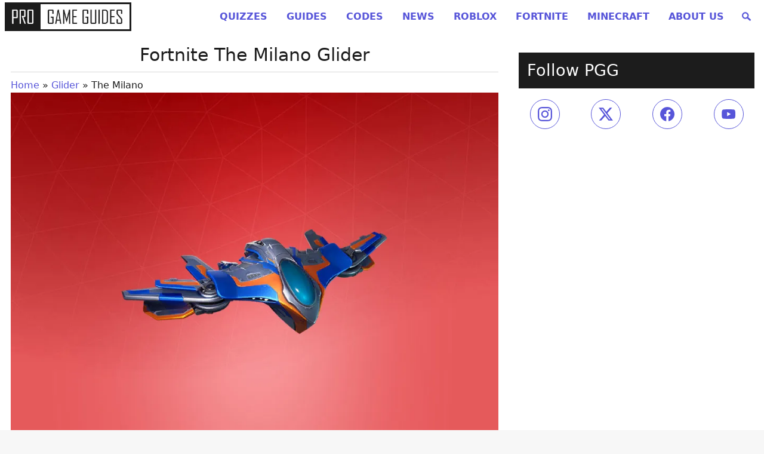

--- FILE ---
content_type: text/html
request_url: https://progameguides.com/fortnite-cosmetic/the-milano/
body_size: 103076
content:
<!doctype html>
<html lang="en">

<head>
	<meta charset="utf-8">
	<meta name="viewport" content="width=device-width, initial-scale=1">
	<link rel="icon" type="image/x-icon" href="/favicon.ico">
	<meta name="theme-color" content="#ffffff">
	<meta http-equiv="Content-Security-Policy" content="block-all-mixed-content" />

	<link data-ad-provider='mtc' rel="preconnect" href="https://01.cdn.mediatradecraft.com/" crossorigin="" />
	<link data-ad-provider='mtc' rel="dns-prefetch" href="https://01.cdn.mediatradecraft.com/" />
	<link data-ad-provider='mtc' rel="preconnect" href="https://securepubads.g.doubleclick.net">
	<link data-ad-provider='mtc' rel="preload" href="https://securepubads.g.doubleclick.net/tag/js/gpt.js" as="script">
	<link data-ad-provider='mtc' rel="preload" href="https://c.amazon-adsystem.com/aax2/apstag.js" as="script">
	<link data-ad-provider='mtc' rel="preconnect" href="https://micro.rubiconproject.com/" crossorigin="" />
	<link data-ad-provider='mtc' rel="dns-prefetch" href="https://micro.rubiconproject.com/" />
	<link data-ad-provider='mtc' rel="preconnect" href="https://cdn.privacy-mgmt.com/" crossorigin="" />
	<link data-ad-provider='mtc' rel="dns-prefetch" href="https://cdn.privacy-mgmt.com/" />

	<script data-ad-provider='mtc' defer="true">"use strict"; function _typeof(t) { return (_typeof = "function" == typeof Symbol && "symbol" == typeof Symbol.iterator ? function (t) { return typeof t } : function (t) { return t && "function" == typeof Symbol && t.constructor === Symbol && t !== Symbol.prototype ? "symbol" : typeof t })(t) } !function () { var t = function () { var t, e, o = [], n = window, r = n; for (; r;) { try { if (r.frames.__tcfapiLocator) { t = r; break } } catch (t) { } if (r === n.top) break; r = r.parent } t || (!function t() { var e = n.document, o = !!n.frames.__tcfapiLocator; if (!o) if (e.body) { var r = e.createElement("iframe"); r.style.cssText = "display:none", r.name = "__tcfapiLocator", e.body.appendChild(r) } else setTimeout(t, 5); return !o }(), n.__tcfapi = function () { for (var t = arguments.length, n = new Array(t), r = 0; r < t; r++)n[r] = arguments[r]; if (!n.length) return o; "setGdprApplies" === n[0] ? n.length > 3 && 2 === parseInt(n[1], 10) && "boolean" == typeof n[3] && (e = n[3], "function" == typeof n[2] && n[2]("set", !0)) : "ping" === n[0] ? "function" == typeof n[2] && n[2]({ gdprApplies: e, cmpLoaded: !1, cmpStatus: "stub" }) : o.push(n) }, n.addEventListener("message", (function (t) { var e = "string" == typeof t.data, o = {}; if (e) try { o = JSON.parse(t.data) } catch (t) { } else o = t.data; var n = "object" === _typeof(o) && null !== o ? o.__tcfapiCall : null; n && window.__tcfapi(n.command, n.version, (function (o, r) { var a = { __tcfapiReturn: { returnValue: o, success: r, callId: n.callId } }; t && t.source && t.source.postMessage && t.source.postMessage(e ? JSON.stringify(a) : a, "*") }), n.parameter) }), !1)) }; "undefined" != typeof module ? module.exports = t : t() }();</script>
	<script data-ad-provider='mtc' defer="true">
		(function () { var e = false; var c = window; var t = document; function r() { if (!c.frames["__uspapiLocator"]) { if (t.body) { var a = t.body; var e = t.createElement("iframe"); e.style.cssText = "display:none"; e.name = "__uspapiLocator"; a.appendChild(e) } else { setTimeout(r, 5) } } } r(); function p() { var a = arguments; __uspapi.a = __uspapi.a || []; if (!a.length) { return __uspapi.a } else if (a[0] === "ping") { a[2]({ gdprAppliesGlobally: e, cmpLoaded: false }, true) } else { __uspapi.a.push([].slice.apply(a)) } } function l(t) { var r = typeof t.data === "string"; try { var a = r ? JSON.parse(t.data) : t.data; if (a.__cmpCall) { var n = a.__cmpCall; c.__uspapi(n.command, n.parameter, function (a, e) { var c = { __cmpReturn: { returnValue: a, success: e, callId: n.callId } }; t.source.postMessage(r ? JSON.stringify(c) : c, "*") }) } } catch (a) { } } if (typeof __uspapi !== "function") { c.__uspapi = p; __uspapi.msgHandler = l; c.addEventListener("message", l, false) } })();
	</script>
	<script data-ad-provider='mtc' defer="true">
		window.__gpp_addFrame = function (e) { if (!window.frames[e]) if (document.body) { var t = document.createElement("iframe"); t.style.cssText = "display:none", t.name = e, document.body.appendChild(t) } else window.setTimeout(window.__gpp_addFrame, 10, e) }, window.__gpp_stub = function () { var e = arguments; if (__gpp.queue = __gpp.queue || [], __gpp.events = __gpp.events || [], !e.length || 1 == e.length && "queue" == e[0]) return __gpp.queue; if (1 == e.length && "events" == e[0]) return __gpp.events; var t = e[0], p = e.length > 1 ? e[1] : null, s = e.length > 2 ? e[2] : null; if ("ping" === t) p({ gppVersion: "1.1", cmpStatus: "stub", cmpDisplayStatus: "hidden", signalStatus: "not ready", supportedAPIs: ["2:tcfeuv2", "5:tcfcav1", "6:uspv1", "7:usnatv1", "8:uscav1", "9:usvav1", "10:uscov1", "11:usutv1", "12:usctv1"], cmpId: 0, sectionList: [], applicableSections: [], gppString: "", parsedSections: {} }, !0); else if ("addEventListener" === t) { "lastId" in __gpp || (__gpp.lastId = 0), __gpp.lastId++; var n = __gpp.lastId; __gpp.events.push({ id: n, callback: p, parameter: s }), p({ eventName: "listenerRegistered", listenerId: n, data: !0, pingData: { gppVersion: "1.1", cmpStatus: "stub", cmpDisplayStatus: "hidden", signalStatus: "not ready", supportedAPIs: ["2:tcfeuv2", "5:tcfcav1", "6:uspv1", "7:usnatv1", "8:uscav1", "9:usvav1", "10:uscov1", "11:usutv1", "12:usctv1"], cmpId: 0, sectionList: [], applicableSections: [], gppString: "", parsedSections: {} } }, !0) } else if ("removeEventListener" === t) { for (var a = !1, i = 0; i < __gpp.events.length; i++)if (__gpp.events[i].id == s) { __gpp.events.splice(i, 1), a = !0; break } p({ eventName: "listenerRemoved", listenerId: s, data: a, pingData: { gppVersion: "1.1", cmpStatus: "stub", cmpDisplayStatus: "hidden", signalStatus: "not ready", supportedAPIs: ["2:tcfeuv2", "5:tcfcav1", "6:uspv1", "7:usnatv1", "8:uscav1", "9:usvav1", "10:uscov1", "11:usutv1", "12:usctv1"], cmpId: 0, sectionList: [], applicableSections: [], gppString: "", parsedSections: {} } }, !0) } else "hasSection" === t ? p(!1, !0) : "getSection" === t || "getField" === t ? p(null, !0) : __gpp.queue.push([].slice.apply(e)) }, window.__gpp_msghandler = function (e) { var t = "string" == typeof e.data; try { var p = t ? JSON.parse(e.data) : e.data } catch (e) { p = null } if ("object" == typeof p && null !== p && "__gppCall" in p) { var s = p.__gppCall; window.__gpp(s.command, (function (p, n) { var a = { __gppReturn: { returnValue: p, success: n, callId: s.callId } }; e.source.postMessage(t ? JSON.stringify(a) : a, "*") }), "parameter" in s ? s.parameter : null, "version" in s ? s.version : "1.1") } }, "__gpp" in window && "function" == typeof window.__gpp || (window.__gpp = window.__gpp_stub, window.addEventListener("message", window.__gpp_msghandler, !1), window.__gpp_addFrame("__gppLocator"));
	</script>
	<script data-ad-provider='mtc'>
		window._sp_queue = [];
		window._sp_ = {
			config: {
				accountId: 1247,
				baseEndpoint: 'https://cdn.privacy-mgmt.com',
				ccpa: {},
				usnat: { includeUspApi: true },
				custom: {},
				gdpr: {},
			}
		}
	</script>
	<script data-ad-provider='mtc' src="https://cdn.privacy-mgmt.com/unified/wrapperMessagingWithoutDetection.js" defer="true"></script>
	<script data-ad-provider='mtc' src="https://c.amazon-adsystem.com/aax2/apstag.js" async="true"></script>
	<script data-ad-provider='mtc' src="https://securepubads.g.doubleclick.net/tag/js/gpt.js" async="true"></script>
		<script data-ad-provider='mtc' src="https://01.cdn.mediatradecraft.com/progameguides/main/main.js?template=article" async="true"></script>
	<link data-ad-provider='mtc' href="https://01.cdn.mediatradecraft.com/progameguides/main/main.css" media="print" onload="this.media='all'" rel="stylesheet" />

	
	

	<meta name='robots' content='index, follow, max-image-preview:large, max-snippet:-1, max-video-preview:-1' />
	<style>img:is([sizes="auto" i], [sizes^="auto," i]) { contain-intrinsic-size: 3000px 1500px }</style>
	<style id="gamurs-critical-css-proguides-style">@charset "UTF-8";
/*!
Theme Name: Pro Game Guides - Lightweight
Theme URI: https://progameguides.com
Text Domain: proguides
*/
/*! Spectre.css v0.5.3 | MIT License | github.com/picturepan2/spectre */
/* Manually forked from Normalize.css */
/* normalize.css v5.0.0 | MIT License | github.com/necolas/normalize.css */
/**
 * 1. Change the default font family in all browsers (opinionated).
 * 2. Correct the line height in all browsers.
 * 3. Prevent adjustments of font size after orientation changes in
 *    IE on Windows Phone and in iOS.
 */
/* Document
   ========================================================================== */
html {
  font-family: sans-serif; /* 1 */
  -ms-text-size-adjust: 100%; /* 3 */
  -webkit-text-size-adjust: 100%; /* 3 */
}

/* Sections
   ========================================================================== */
/**
 * Remove the margin in all browsers (opinionated).
 */
body {
  margin: 0;
  padding-bottom: 6rem;
}

/**
 * Add the correct display in IE 9-.
 */
article,
aside,
footer,
header,
nav,
section {
  display: block;
}

/**
 * Correct the font size and margin on `h1` elements within `section` and
 * `article` contexts in Chrome, Firefox, and Safari.
 */
h1 {
  font-size: 2em;
  margin: 0.67em 0;
}

/* Grouping content
   ========================================================================== */
/**
 * Add the correct display in IE 9-.
 * 1. Add the correct display in IE.
 */
figcaption,
figure,
main { /* 1 */
  display: block;
}

/**
 * Add the correct margin in IE 8 (removed).
 */
/**
 * 1. Add the correct box sizing in Firefox.
 * 2. Show the overflow in Edge and IE.
 */
hr {
  box-sizing: content-box; /* 1 */
  height: 0; /* 1 */
  overflow: visible; /* 2 */
}

/**
 * 1. Correct the inheritance and scaling of font size in all browsers. (removed)
 * 2. Correct the odd `em` font sizing in all browsers.
 */
/* Text-level semantics
   ========================================================================== */
/**
 * 1. Remove the gray background on active links in IE 10.
 * 2. Remove gaps in links underline in iOS 8+ and Safari 8+.
 */
a {
  background-color: transparent; /* 1 */
  -webkit-text-decoration-skip: objects; /* 2 */
}

/**
 * Remove the outline on focused links when they are also active or hovered
 * in all browsers (opinionated).
 */
a:active,
a:hover {
  outline-width: 0;
}

/**
 * Modify default styling of address.
 */
address {
  font-style: normal;
}

/**
 * 1. Remove the bottom border in Firefox 39-.
 * 2. Add the correct text decoration in Chrome, Edge, IE, Opera, and Safari. (removed)
 */
/**
 * Prevent the duplicate application of `bolder` by the next rule in Safari 6.
 */
b,
strong {
  font-weight: inherit;
}

/**
 * Add the correct font weight in Chrome, Edge, and Safari.
 */
b,
strong {
  font-weight: bolder;
}

/**
 * 1. Correct the inheritance and scaling of font size in all browsers.
 * 2. Correct the odd `em` font sizing in all browsers.
 */
code,
kbd,
pre,
samp {
  font-family: "SF Mono", "Segoe UI Mono", "Roboto Mono", Menlo, Courier, monospace; /* 1 (changed) */
  font-size: 1em; /* 2 */
}

/**
 * Add the correct font style in Android 4.3-.
 */
dfn {
  font-style: italic;
}

/**
 * Add the correct background and color in IE 9-. (Removed)
 */
/**
 * Add the correct font size in all browsers.
 */
small {
  font-size: 80%;
  font-weight: 400; /* (added) */
}

/**
 * Prevent `sub` and `sup` elements from affecting the line height in
 * all browsers.
 */
sub,
sup {
  font-size: 75%;
  line-height: 0;
  position: relative;
  vertical-align: baseline;
}

sub {
  bottom: -0.25em;
}

sup {
  top: -0.5em;
}

/* Embedded content
   ========================================================================== */
/**
 * Add the correct display in IE 9-.
 */
audio,
video {
  display: inline-block;
}

/**
 * Add the correct display in iOS 4-7.
 */
audio:not([controls]) {
  display: none;
  height: 0;
}

/**
 * Remove the border on images inside links in IE 10-.
 */
img {
  border-style: none;
}

/**
 * Hide the overflow in IE.
 */
svg:not(:root) {
  overflow: hidden;
}

/* Forms
   ========================================================================== */
/**
 * 1. Change the font styles in all browsers (opinionated).
 * 2. Remove the margin in Firefox and Safari.
 */
button,
input,
optgroup,
select,
textarea {
  font-family: inherit; /* 1 (changed) */
  font-size: inherit; /* 1 (changed) */
  line-height: inherit; /* 1 (changed) */
  margin: 0; /* 2 */
}

/**
 * Show the overflow in IE.
 * 1. Show the overflow in Edge.
 */
button,
input { /* 1 */
  overflow: visible;
}

/**
 * Remove the inheritance of text transform in Edge, Firefox, and IE.
 * 1. Remove the inheritance of text transform in Firefox.
 */
button,
select { /* 1 */
  text-transform: none;
}

/**
 * 1. Prevent a WebKit bug where (2) destroys native `audio` and `video`
 *    controls in Android 4.
 * 2. Correct the inability to style clickable types in iOS and Safari.
 */
button,
html [type=button],
[type=reset],
[type=submit] {
  -webkit-appearance: button; /* 2 */
}

/**
 * Remove the inner border and padding in Firefox.
 */
button::-moz-focus-inner,
[type=button]::-moz-focus-inner,
[type=reset]::-moz-focus-inner,
[type=submit]::-moz-focus-inner {
  border-style: none;
  padding: 0;
}

/**
 * Restore the focus styles unset by the previous rule (removed).
 */
/**
 * Change the border, margin, and padding in all browsers (opinionated) (changed).
 */
fieldset {
  border: 0;
  margin: 0;
  padding: 0;
}

/**
 * 1. Correct the text wrapping in Edge and IE.
 * 2. Correct the color inheritance from `fieldset` elements in IE.
 * 3. Remove the padding so developers are not caught out when they zero out
 *    `fieldset` elements in all browsers.
 */
legend {
  box-sizing: border-box; /* 1 */
  color: inherit; /* 2 */
  display: table; /* 1 */
  max-width: 100%; /* 1 */
  padding: 0; /* 3 */
  white-space: normal; /* 1 */
}

/**
 * 1. Add the correct display in IE 9-.
 * 2. Add the correct vertical alignment in Chrome, Firefox, and Opera.
 */
progress {
  display: inline-block; /* 1 */
  vertical-align: baseline; /* 2 */
}

/**
 * Remove the default vertical scrollbar in IE.
 */
textarea {
  overflow: auto;
}

/**
 * 1. Add the correct box sizing in IE 10-.
 * 2. Remove the padding in IE 10-.
 */
[type=checkbox],
[type=radio] {
  box-sizing: border-box; /* 1 */
  padding: 0; /* 2 */
}

/**
 * Correct the cursor style of increment and decrement buttons in Chrome.
 */
[type=number]::-webkit-inner-spin-button,
[type=number]::-webkit-outer-spin-button {
  height: auto;
}

/**
 * 1. Correct the odd appearance in Chrome and Safari.
 * 2. Correct the outline style in Safari.
 */
[type=search] {
  -webkit-appearance: textfield; /* 1 */
  outline-offset: -2px; /* 2 */
}

/**
 * Remove the inner padding and cancel buttons in Chrome and Safari on macOS.
 */
[type=search]::-webkit-search-cancel-button,
[type=search]::-webkit-search-decoration {
  -webkit-appearance: none;
}

/**
 * 1. Correct the inability to style clickable types in iOS and Safari.
 * 2. Change font properties to `inherit` in Safari.
 */
::-webkit-file-upload-button {
  -webkit-appearance: button; /* 1 */
  font: inherit; /* 2 */
}

/* Interactive
   ========================================================================== */
/*
 * Add the correct display in IE 9-.
 * 1. Add the correct display in Edge, IE, and Firefox.
 */
details,
menu {
  display: block;
}

/*
 * Add the correct display in all browsers.
 */
summary {
  display: list-item;
  outline: none;
}

/* Scripting
   ========================================================================== */
/**
 * Add the correct display in IE 9-.
 */
canvas {
  display: inline-block;
}

/**
 * Add the correct display in IE.
 */
template {
  display: none;
}

/* Hidden
   ========================================================================== */
/**
 * Add the correct display in IE 10-.
 */
[hidden] {
  display: none;
}

*,
*::before,
*::after {
  box-sizing: inherit;
}

html {
  box-sizing: border-box;
  font-size: 20px;
  line-height: 1.5;
  -webkit-tap-highlight-color: transparent;
}

body {
  background: #fff;
  color: rgb(79.8611111111, 89.1203703704, 107.6388888889);
  font-family: -apple-system, system-ui, BlinkMacSystemFont, "Segoe UI", Roboto, "Helvetica Neue", sans-serif;
  font-size: 0.8rem;
  padding-bottom: 6rem;
  overflow-x: hidden;
  text-rendering: optimizeLegibility;
}

a {
  color: #5755d9;
  outline: none;
  text-decoration: none;
}
a:focus {
  box-shadow: 0 0 0 0.1rem rgba(87, 85, 217, 0.2);
}
a:focus, a:hover, a:active, a.active {
  color: rgb(48.2692307692, 45.8557692308, 205.1442307692);
  text-decoration: underline;
}
a:visited {
  color: rgb(128.1923076923, 126.6826923077, 226.3173076923);
}

h1,
h2,
h3,
h4,
h5,
h6 {
  color: inherit;
  font-weight: 500;
  line-height: 1.2;
  margin-bottom: 0.5em;
  margin-top: 0;
}

.h1,
.h2,
.h3,
.h4,
.h5,
.h6 {
  font-weight: 500;
}

h1,
.h1 {
  font-size: 2rem;
}

h2,
.h2 {
  font-size: 1.6rem;
}

h3,
.h3 {
  font-size: 1.4rem;
}

h4,
.h4 {
  font-size: 1.2rem;
}

h5,
.h5 {
  font-size: 1rem;
}

h6,
.h6 {
  font-size: 0.8rem;
}

p {
  margin: 0 0 1.2rem;
}

a,
ins,
u {
  -webkit-text-decoration-skip: ink edges;
          text-decoration-skip: ink edges;
}

abbr[title] {
  border-bottom: 0.05rem dotted;
  cursor: help;
  text-decoration: none;
}

kbd {
  border-radius: 0.1rem;
  line-height: 1.2;
  padding: 0.1rem 0.2rem;
  background: #454d5d;
  color: #fff;
  font-size: 0.7rem;
}

mark {
  background: #ffe9b3;
  color: rgb(79.8611111111, 89.1203703704, 107.6388888889);
  border-radius: 0.1rem;
  padding: 0.05rem;
}

blockquote {
  border-left: 0.1rem solid rgb(230.8888888889, 232.962962963, 237.1111111111);
  margin-left: 0;
  padding: 0.4rem 0.8rem;
}
blockquote p:last-child {
  margin-bottom: 0;
}

ul,
ol {
  margin: 0.8rem 0 0.8rem 0.8rem;
  padding: 0;
}
ul ul,
ul ol,
ol ul,
ol ol {
  margin: 0.8rem 0 0.8rem 0.8rem;
}
ul li,
ol li {
  margin-top: 0.4rem;
}

ul {
  list-style: disc inside;
}
ul ul {
  list-style-type: circle;
}

ol {
  list-style: decimal inside;
}
ol ol {
  list-style-type: lower-alpha;
}

dl dt {
  font-weight: bold;
}
dl dd {
  margin: 0.4rem 0 0.8rem 0;
}

:lang(zh),
:lang(zh-Hans) {
  font-family: -apple-system, system-ui, BlinkMacSystemFont, "Segoe UI", Roboto, "PingFang SC", "Hiragino Sans GB", "Microsoft YaHei", "Helvetica Neue", sans-serif;
}

:lang(zh-Hant) {
  font-family: -apple-system, system-ui, BlinkMacSystemFont, "Segoe UI", Roboto, "PingFang TC", "Hiragino Sans CNS", "Microsoft JhengHei", "Helvetica Neue", sans-serif;
}

:lang(ja) {
  font-family: -apple-system, system-ui, BlinkMacSystemFont, "Segoe UI", Roboto, "Hiragino Sans", "Hiragino Kaku Gothic Pro", "Yu Gothic", YuGothic, Meiryo, "Helvetica Neue", sans-serif;
}

:lang(ko) {
  font-family: -apple-system, system-ui, BlinkMacSystemFont, "Segoe UI", Roboto, "Malgun Gothic", "Helvetica Neue", sans-serif;
}

:lang(zh) ins,
:lang(zh) u,
:lang(ja) ins,
:lang(ja) u,
.cjk ins,
.cjk u {
  border-bottom: 0.05rem solid;
  text-decoration: none;
}
:lang(zh) del + del,
:lang(zh) del + s,
:lang(zh) ins + ins,
:lang(zh) ins + u,
:lang(zh) s + del,
:lang(zh) s + s,
:lang(zh) u + ins,
:lang(zh) u + u,
:lang(ja) del + del,
:lang(ja) del + s,
:lang(ja) ins + ins,
:lang(ja) ins + u,
:lang(ja) s + del,
:lang(ja) s + s,
:lang(ja) u + ins,
:lang(ja) u + u,
.cjk del + del,
.cjk del + s,
.cjk ins + ins,
.cjk ins + u,
.cjk s + del,
.cjk s + s,
.cjk u + ins,
.cjk u + u {
  margin-left: 0.125em;
}

.table {
  border-collapse: collapse;
  border-spacing: 0;
  width: 100%;
  text-align: left;
}
.table.table-striped tbody tr:nth-of-type(odd) {
  background: rgb(248.4555555556, 249.0185185185, 250.1444444444);
}
.table tbody tr.active, .table.table-striped tbody tr.active {
  background: rgb(239.6722222222, 240.9907407407, 243.6277777778);
}
.table.table-hover tbody tr:hover {
  background: rgb(239.6722222222, 240.9907407407, 243.6277777778);
}
.table.table-scroll {
  display: block;
  overflow-x: auto;
  padding-bottom: 0.75rem;
  white-space: nowrap;
}
.table td,
.table th {
  border-bottom: 0.05rem solid rgb(230.8888888889, 232.962962963, 237.1111111111);
  padding: 0.6rem 0.4rem;
}
.table th {
  border-bottom-width: 0.1rem;
}

.btn {
  transition: all 0.2s ease;
  -webkit-appearance: none;
     -moz-appearance: none;
          appearance: none;
  background: #fff;
  border: 0.05rem solid #5755d9;
  border-radius: 0.1rem;
  color: #5755d9;
  cursor: pointer;
  display: inline-block;
  font-size: 0.8rem;
  height: 1.8rem;
  line-height: 1.2rem;
  outline: none;
  padding: 0.25rem 0.4rem;
  text-align: center;
  text-decoration: none;
  -webkit-user-select: none;
     -moz-user-select: none;
          user-select: none;
  vertical-align: middle;
  white-space: nowrap;
}
.btn:focus {
  box-shadow: 0 0 0 0.1rem rgba(87, 85, 217, 0.2);
}
.btn:focus, .btn:hover {
  background: rgb(241.4711538462, 241.3100961538, 251.9399038462);
  border-color: rgb(74.6423076923, 72.4951923077, 214.2048076923);
  text-decoration: none;
}
.btn:active, .btn.active {
  background: rgb(74.6423076923, 72.4951923077, 214.2048076923);
  border-color: rgb(54.0461538462, 51.6538461538, 209.5461538462);
  color: #fff;
  text-decoration: none;
}
.btn:active.loading::after, .btn.active.loading::after {
  border-bottom-color: #fff;
  border-left-color: #fff;
}
.btn[disabled], .btn:disabled, .btn.disabled {
  cursor: default;
  opacity: 0.5;
  pointer-events: none;
}
.btn.btn-primary {
  background: #5755d9;
  border-color: rgb(74.6423076923, 72.4951923077, 214.2048076923);
  color: #fff;
}
.btn.btn-primary:focus, .btn.btn-primary:hover {
  background: rgb(66.4038461538, 64.1586538462, 212.3413461538);
  border-color: rgb(54.0461538462, 51.6538461538, 209.5461538462);
  color: #fff;
}
.btn.btn-primary:active, .btn.btn-primary.active {
  background: rgb(58.1653846154, 55.8221153846, 210.4778846154);
  border-color: rgb(48.2692307692, 45.8557692308, 205.1442307692);
  color: #fff;
}
.btn.btn-primary.loading::after {
  border-bottom-color: #fff;
  border-left-color: #fff;
}
.btn.btn-success {
  background: #32b643;
  border-color: rgb(46.7025862069, 169.9974137931, 62.5814655172);
  color: #fff;
}
.btn.btn-success:focus {
  box-shadow: 0 0 0 0.1rem rgba(50, 182, 67, 0.2);
}
.btn.btn-success:focus, .btn.btn-success:hover {
  background: rgb(47.8017241379, 173.9982758621, 64.0543103448);
  border-color: rgb(44.5043103448, 161.9956896552, 59.6357758621);
  color: #fff;
}
.btn.btn-success:active, .btn.btn-success.active {
  background: rgb(42.3060344828, 153.9939655172, 56.6900862069);
  border-color: rgb(39.0086206897, 141.9913793103, 52.2715517241);
  color: #fff;
}
.btn.btn-success.loading::after {
  border-bottom-color: #fff;
  border-left-color: #fff;
}
.btn.btn-error {
  background: #e85600;
  border-color: rgb(216.7, 80.3284482759, 0);
  color: #fff;
}
.btn.btn-error:focus {
  box-shadow: 0 0 0 0.1rem rgba(232, 86, 0, 0.2);
}
.btn.btn-error:focus, .btn.btn-error:hover {
  background: rgb(221.8, 82.2189655172, 0);
  border-color: rgb(206.5, 76.5474137931, 0);
  color: #fff;
}
.btn.btn-error:active, .btn.btn-error.active {
  background: rgb(196.3, 72.7663793103, 0);
  border-color: rgb(181, 67.0948275862, 0);
  color: #fff;
}
.btn.btn-error.loading::after {
  border-bottom-color: #fff;
  border-left-color: #fff;
}
.btn.btn-link {
  background: transparent;
  border-color: transparent;
  color: #5755d9;
}
.btn.btn-link:focus, .btn.btn-link:hover, .btn.btn-link:active, .btn.btn-link.active {
  color: rgb(48.2692307692, 45.8557692308, 205.1442307692);
}
.btn.btn-sm {
  font-size: 0.7rem;
  height: 1.4rem;
  padding: 0.05rem 0.3rem;
}
.btn.btn-lg {
  font-size: 0.9rem;
  height: 2rem;
  padding: 0.35rem 0.6rem;
}
.btn.btn-block {
  display: block;
  width: 100%;
}
.btn.btn-action {
  width: 1.8rem;
  padding-left: 0;
  padding-right: 0;
}
.btn.btn-action.btn-sm {
  width: 1.4rem;
}
.btn.btn-action.btn-lg {
  width: 2rem;
}
.btn.btn-clear {
  background: transparent;
  border: 0;
  color: currentColor;
  height: 0.8rem;
  line-height: 0.8rem;
  margin-left: 0.2rem;
  margin-right: -2px;
  opacity: 1;
  padding: 0;
  text-decoration: none;
  width: 0.8rem;
}
.btn.btn-clear:hover {
  opacity: 0.95;
}
.btn.btn-clear::before {
  content: "✕";
}

.btn-group {
  display: inline-flex;
  flex-wrap: wrap;
}
.btn-group .btn {
  flex: 1 0 auto;
}
.btn-group .btn:first-child:not(:last-child) {
  border-bottom-right-radius: 0;
  border-top-right-radius: 0;
}
.btn-group .btn:not(:first-child):not(:last-child) {
  border-radius: 0;
  margin-left: -0.05rem;
}
.btn-group .btn:last-child:not(:first-child) {
  border-bottom-left-radius: 0;
  border-top-left-radius: 0;
  margin-left: -0.05rem;
}
.btn-group .btn:focus, .btn-group .btn:hover, .btn-group .btn:active, .btn-group .btn.active {
  z-index: 1;
}
.btn-group.btn-group-block {
  display: flex;
}
.btn-group.btn-group-block .btn {
  flex: 1 0 0;
}

.form-group:not(:last-child) {
  margin-bottom: 0.4rem;
}

fieldset {
  margin-bottom: 0.8rem;
}

legend {
  font-size: 0.9rem;
  font-weight: 500;
  margin-bottom: 0.8rem;
}

.form-label {
  display: block;
  line-height: 1.2rem;
  padding: 0.3rem 0;
}
.form-label.label-sm {
  font-size: 0.7rem;
  padding: 0.1rem 0;
}
.form-label.label-lg {
  font-size: 0.9rem;
  padding: 0.4rem 0;
}

.form-input {
  transition: all 0.2s ease;
  -webkit-appearance: none;
     -moz-appearance: none;
          appearance: none;
  background: #fff;
  background-image: none;
  border: 0.05rem solid rgb(201.6111111111, 206.2037037037, 215.3888888889);
  border-radius: 0.1rem;
  color: rgb(79.8611111111, 89.1203703704, 107.6388888889);
  display: block;
  font-size: 0.8rem;
  height: 1.8rem;
  line-height: 1.2rem;
  max-width: 100%;
  outline: none;
  padding: 0.25rem 0.4rem;
  position: relative;
  width: 100%;
}
.form-input:focus {
  box-shadow: 0 0 0 0.1rem rgba(87, 85, 217, 0.2);
  border-color: #5755d9;
}
.form-input::-moz-placeholder {
  color: rgb(172.3333333333, 179.4444444444, 193.6666666667);
}
.form-input::placeholder {
  color: rgb(172.3333333333, 179.4444444444, 193.6666666667);
}
.form-input.input-sm {
  font-size: 0.7rem;
  height: 1.4rem;
  padding: 0.05rem 0.3rem;
}
.form-input.input-lg {
  font-size: 0.9rem;
  height: 2rem;
  padding: 0.35rem 0.6rem;
}
.form-input.input-inline {
  display: inline-block;
  vertical-align: middle;
  width: auto;
}
.form-input[type=file] {
  height: auto;
}

textarea.form-input {
  height: auto;
}

.form-input-hint {
  color: rgb(172.3333333333, 179.4444444444, 193.6666666667);
  font-size: 0.7rem;
  margin-top: 0.2rem;
}
.has-success .form-input-hint, .is-success + .form-input-hint {
  color: #32b643;
}
.has-error .form-input-hint, .is-error + .form-input-hint {
  color: #e85600;
}

.form-select {
  -webkit-appearance: none;
     -moz-appearance: none;
          appearance: none;
  border: 0.05rem solid rgb(201.6111111111, 206.2037037037, 215.3888888889);
  border-radius: 0.1rem;
  color: inherit;
  font-size: 0.8rem;
  height: 1.8rem;
  line-height: 1.2rem;
  outline: none;
  padding: 0.25rem 0.4rem;
  vertical-align: middle;
  width: 100%;
}
.form-select[size], .form-select[multiple] {
  height: auto;
}
.form-select[size] option, .form-select[multiple] option {
  padding: 0.1rem 0.2rem;
}
.form-select:not([multiple]):not([size]) {
  background: #fff url("data:image/svg+xml;charset=utf8,%3Csvg%20xmlns='http://www.w3.org/2000/svg'%20viewBox='0%200%204%205'%3E%3Cpath%20fill='%23667189'%20d='M2%200L0%202h4zm0%205L0%203h4z'/%3E%3C/svg%3E") no-repeat right 0.35rem center/0.4rem 0.5rem;
  padding-right: 1.2rem;
}
.form-select:focus {
  box-shadow: 0 0 0 0.1rem rgba(87, 85, 217, 0.2);
  border-color: #5755d9;
}
.form-select::-ms-expand {
  display: none;
}
.form-select.select-sm {
  font-size: 0.7rem;
  height: 1.4rem;
  padding: 0.05rem 1.1rem 0.05rem 0.3rem;
}
.form-select.select-lg {
  font-size: 0.9rem;
  height: 2rem;
  padding: 0.35rem 1.4rem 0.35rem 0.6rem;
}

.has-icon-left,
.has-icon-right {
  position: relative;
}
.has-icon-left .form-icon,
.has-icon-right .form-icon {
  height: 0.8rem;
  margin: 0 0.25rem;
  position: absolute;
  top: 50%;
  transform: translateY(-50%);
  width: 0.8rem;
  z-index: 2;
}

.has-icon-left .form-icon {
  left: 0.05rem;
}
.has-icon-left .form-input {
  padding-left: 1.3rem;
}

.has-icon-right .form-icon {
  right: 0.05rem;
}
.has-icon-right .form-input {
  padding-right: 1.3rem;
}

.form-checkbox,
.form-radio,
.form-switch {
  display: block;
  line-height: 1.2rem;
  margin: 0.2rem 0;
  min-height: 1.2rem;
  padding: 0.1rem 0.4rem 0.1rem 1.2rem;
  position: relative;
}
.form-checkbox input,
.form-radio input,
.form-switch input {
  clip: rect(0, 0, 0, 0);
  height: 1px;
  margin: -1px;
  overflow: hidden;
  position: absolute;
  width: 1px;
}
.form-checkbox input:focus + .form-icon,
.form-radio input:focus + .form-icon,
.form-switch input:focus + .form-icon {
  box-shadow: 0 0 0 0.1rem rgba(87, 85, 217, 0.2);
  border-color: #5755d9;
}
.form-checkbox input:checked + .form-icon,
.form-radio input:checked + .form-icon,
.form-switch input:checked + .form-icon {
  background: #5755d9;
  border-color: #5755d9;
}
.form-checkbox .form-icon,
.form-radio .form-icon,
.form-switch .form-icon {
  transition: all 0.2s ease;
  border: 0.05rem solid rgb(201.6111111111, 206.2037037037, 215.3888888889);
  cursor: pointer;
  display: inline-block;
  position: absolute;
}
.form-checkbox.input-sm,
.form-radio.input-sm,
.form-switch.input-sm {
  font-size: 0.7rem;
  margin: 0;
}
.form-checkbox.input-lg,
.form-radio.input-lg,
.form-switch.input-lg {
  font-size: 0.9rem;
  margin: 0.3rem 0;
}

.form-checkbox .form-icon,
.form-radio .form-icon {
  background: #fff;
  height: 0.8rem;
  left: 0;
  top: 0.3rem;
  width: 0.8rem;
}
.form-checkbox input:active + .form-icon,
.form-radio input:active + .form-icon {
  background: rgb(239.6722222222, 240.9907407407, 243.6277777778);
}

.form-checkbox .form-icon {
  border-radius: 0.1rem;
}
.form-checkbox input:checked + .form-icon::before {
  background-clip: padding-box;
  border: 0.1rem solid #fff;
  border-left-width: 0;
  border-top-width: 0;
  content: "";
  height: 12px;
  left: 50%;
  margin-left: -4px;
  margin-top: -8px;
  position: absolute;
  top: 50%;
  transform: rotate(45deg);
  width: 8px;
}
.form-checkbox input:indeterminate + .form-icon {
  background: #5755d9;
  border-color: #5755d9;
}
.form-checkbox input:indeterminate + .form-icon::before {
  background: #fff;
  content: "";
  height: 2px;
  left: 50%;
  margin-left: -5px;
  margin-top: -1px;
  position: absolute;
  top: 50%;
  width: 10px;
}

.form-radio .form-icon {
  border-radius: 50%;
}
.form-radio input:checked + .form-icon::before {
  background: #fff;
  border-radius: 50%;
  content: "";
  height: 4px;
  left: 50%;
  position: absolute;
  top: 50%;
  transform: translate(-50%, -50%);
  width: 4px;
}

.form-switch {
  padding-left: 2rem;
}
.form-switch .form-icon {
  background: rgb(230.8888888889, 232.962962963, 237.1111111111);
  background-clip: padding-box;
  border-radius: 0.45rem;
  height: 0.9rem;
  left: 0;
  top: 0.25rem;
  width: 1.6rem;
}
.form-switch .form-icon::before {
  transition: all 0.2s ease;
  background: #fff;
  border-radius: 50%;
  content: "";
  display: block;
  height: 0.8rem;
  left: 0;
  position: absolute;
  top: 0;
  width: 0.8rem;
}
.form-switch input:checked + .form-icon::before {
  left: 14px;
}
.form-switch input:active + .form-icon::before {
  background: rgb(248.4555555556, 249.0185185185, 250.1444444444);
}

.input-group {
  display: flex;
}
.input-group .input-group-addon {
  background: rgb(248.4555555556, 249.0185185185, 250.1444444444);
  border: 0.05rem solid rgb(201.6111111111, 206.2037037037, 215.3888888889);
  border-radius: 0.1rem;
  line-height: 1.2rem;
  padding: 0.25rem 0.4rem;
  white-space: nowrap;
}
.input-group .input-group-addon.addon-sm {
  font-size: 0.7rem;
  padding: 0.05rem 0.3rem;
}
.input-group .input-group-addon.addon-lg {
  font-size: 0.9rem;
  padding: 0.35rem 0.6rem;
}
.input-group .form-input,
.input-group .form-select {
  flex: 1 1 auto;
  width: 1%;
}
.input-group .input-group-btn {
  z-index: 1;
}
.input-group .form-input:first-child:not(:last-child),
.input-group .form-select:first-child:not(:last-child),
.input-group .input-group-addon:first-child:not(:last-child),
.input-group .input-group-btn:first-child:not(:last-child) {
  border-bottom-right-radius: 0;
  border-top-right-radius: 0;
}
.input-group .form-input:not(:first-child):not(:last-child),
.input-group .form-select:not(:first-child):not(:last-child),
.input-group .input-group-addon:not(:first-child):not(:last-child),
.input-group .input-group-btn:not(:first-child):not(:last-child) {
  border-radius: 0;
  margin-left: -0.05rem;
}
.input-group .form-input:last-child:not(:first-child),
.input-group .form-select:last-child:not(:first-child),
.input-group .input-group-addon:last-child:not(:first-child),
.input-group .input-group-btn:last-child:not(:first-child) {
  border-bottom-left-radius: 0;
  border-top-left-radius: 0;
  margin-left: -0.05rem;
}
.input-group .form-input:focus,
.input-group .form-select:focus,
.input-group .input-group-addon:focus,
.input-group .input-group-btn:focus {
  z-index: 2;
}
.input-group .form-select {
  width: auto;
}
.input-group.input-inline {
  display: inline-flex;
}

.has-success .form-input, .form-input.is-success,
.has-success .form-select,
.form-select.is-success {
  border-color: #32b643;
}
.has-success .form-input:focus, .form-input.is-success:focus,
.has-success .form-select:focus,
.form-select.is-success:focus {
  box-shadow: 0 0 0 0.1rem rgba(50, 182, 67, 0.2);
}
.has-error .form-input, .form-input.is-error,
.has-error .form-select,
.form-select.is-error {
  border-color: #e85600;
}
.has-error .form-input:focus, .form-input.is-error:focus,
.has-error .form-select:focus,
.form-select.is-error:focus {
  box-shadow: 0 0 0 0.1rem rgba(232, 86, 0, 0.2);
}

.has-error .form-checkbox .form-icon, .form-checkbox.is-error .form-icon,
.has-error .form-radio .form-icon,
.form-radio.is-error .form-icon,
.has-error .form-switch .form-icon,
.form-switch.is-error .form-icon {
  border-color: #e85600;
}
.has-error .form-checkbox input:checked + .form-icon, .form-checkbox.is-error input:checked + .form-icon,
.has-error .form-radio input:checked + .form-icon,
.form-radio.is-error input:checked + .form-icon,
.has-error .form-switch input:checked + .form-icon,
.form-switch.is-error input:checked + .form-icon {
  background: #e85600;
  border-color: #e85600;
}
.has-error .form-checkbox input:focus + .form-icon, .form-checkbox.is-error input:focus + .form-icon,
.has-error .form-radio input:focus + .form-icon,
.form-radio.is-error input:focus + .form-icon,
.has-error .form-switch input:focus + .form-icon,
.form-switch.is-error input:focus + .form-icon {
  box-shadow: 0 0 0 0.1rem rgba(232, 86, 0, 0.2);
  border-color: #e85600;
}

.has-error .form-checkbox input:indeterminate + .form-icon, .form-checkbox.is-error input:indeterminate + .form-icon {
  background: #e85600;
  border-color: #e85600;
}

.form-input:not(:-moz-placeholder):invalid {
  border-color: #e85600;
}

.form-input:not(:placeholder-shown):invalid {
  border-color: #e85600;
}
.form-input:not(:-moz-placeholder):invalid:focus {
  box-shadow: 0 0 0 0.1rem rgba(232, 86, 0, 0.2);
}
.form-input:not(:placeholder-shown):invalid:focus {
  box-shadow: 0 0 0 0.1rem rgba(232, 86, 0, 0.2);
}
.form-input:not(:-moz-placeholder):invalid + .form-input-hint {
  color: #e85600;
}
.form-input:not(:placeholder-shown):invalid + .form-input-hint {
  color: #e85600;
}

.form-input:disabled, .form-input.disabled,
.form-select:disabled,
.form-select.disabled {
  background-color: rgb(239.6722222222, 240.9907407407, 243.6277777778);
  cursor: not-allowed;
  opacity: 0.5;
}

.form-input[readonly] {
  background-color: rgb(248.4555555556, 249.0185185185, 250.1444444444);
}

input:disabled + .form-icon, input.disabled + .form-icon {
  background: rgb(239.6722222222, 240.9907407407, 243.6277777778);
  cursor: not-allowed;
  opacity: 0.5;
}

.form-switch input:disabled + .form-icon::before, .form-switch input.disabled + .form-icon::before {
  background: #fff;
}

.form-horizontal {
  padding: 0.4rem 0;
}
.form-horizontal .form-group {
  display: flex;
  flex-wrap: wrap;
}

.form-inline {
  display: inline-block;
}

.label {
  border-radius: 0.1rem;
  line-height: 1.2;
  padding: 0.1rem 0.2rem;
  background: rgb(239.6722222222, 240.9907407407, 243.6277777778);
  color: rgb(90.7222222222, 101.2407407407, 122.2777777778);
  display: inline-block;
}
.label.label-rounded {
  border-radius: 5rem;
  padding-left: 0.4rem;
  padding-right: 0.4rem;
}
.label.label-primary {
  background: #5755d9;
  color: #fff;
}
.label.label-secondary {
  background: rgb(241.4711538462, 241.3100961538, 251.9399038462);
  color: #5755d9;
}
.label.label-success {
  background: #32b643;
  color: #fff;
}
.label.label-warning {
  background: #ffb700;
  color: #fff;
}
.label.label-error {
  background: #e85600;
  color: #fff;
}

code {
  border-radius: 0.1rem;
  line-height: 1.2;
  padding: 0.1rem 0.2rem;
  background: rgb(252.2103004292, 241.5396995708, 242.2371244635);
  color: #d73e48;
  font-size: 85%;
}

.code {
  border-radius: 0.1rem;
  color: rgb(79.8611111111, 89.1203703704, 107.6388888889);
  position: relative;
}
.code::before {
  color: rgb(172.3333333333, 179.4444444444, 193.6666666667);
  content: attr(data-lang);
  font-size: 0.7rem;
  position: absolute;
  right: 0.4rem;
  top: 0.1rem;
}
.code code {
  background: rgb(248.4555555556, 249.0185185185, 250.1444444444);
  color: inherit;
  display: block;
  line-height: 1.5;
  overflow-x: auto;
  padding: 1rem;
  width: 100%;
}

.img-responsive {
  display: block;
  height: auto;
  max-width: 100%;
}

.img-fit-cover {
  -o-object-fit: cover;
     object-fit: cover;
}

.img-fit-contain {
  -o-object-fit: contain;
     object-fit: contain;
}

.video-responsive {
  display: block;
  overflow: hidden;
  padding: 0;
  position: relative;
  width: 100%;
}
.video-responsive::before {
  content: "";
  display: block;
  padding-bottom: 56.25%;
}
.video-responsive iframe,
.video-responsive object,
.video-responsive embed {
  border: 0;
  bottom: 0;
  height: 100%;
  left: 0;
  position: absolute;
  right: 0;
  top: 0;
  width: 100%;
}

video.video-responsive {
  height: auto;
  max-width: 100%;
}
video.video-responsive::before {
  content: none;
}

.video-responsive-4-3::before {
  padding-bottom: 75%;
}

.video-responsive-1-1::before {
  padding-bottom: 100%;
}

.figure {
  margin: 0 0 0.4rem 0;
}
.figure .figure-caption {
  color: rgb(101.5833333333, 113.3611111111, 136.9166666667);
  margin-top: 0.4rem;
}

.container {
  margin-left: auto;
  margin-right: auto;
  padding-left: 0.4rem;
  padding-right: 0.4rem;
  width: 100%;
}
.container.grid-xl {
  max-width: 1296px;
}
.container.grid-lg {
  max-width: 976px;
}
.container.grid-md {
  max-width: 856px;
}
.container.grid-sm {
  max-width: 616px;
}
.container.grid-xs {
  max-width: 496px;
}

.show-xs,
.show-sm,
.show-md,
.show-lg,
.show-xl {
  display: none !important;
}

.columns {
  display: flex;
  flex-wrap: wrap;
  margin-left: -0.4rem;
  margin-right: -0.4rem;
}
.columns.col-gapless {
  margin-left: 0;
  margin-right: 0;
}
.columns.col-gapless > .column {
  padding-left: 0;
  padding-right: 0;
}
.columns.col-oneline {
  flex-wrap: nowrap;
  overflow-x: auto;
}

.column {
  flex: 1;
  max-width: 100%;
  padding-left: 0.4rem;
  padding-right: 0.4rem;
}
.column.col-12, .column.col-11, .column.col-10, .column.col-9, .column.col-8, .column.col-7, .column.col-6, .column.col-5, .column.col-4, .column.col-3, .column.col-2, .column.col-1 {
  flex: none;
}

.col-12 {
  width: 100%;
}

.col-11 {
  width: 91.66666667%;
}

.col-10 {
  width: 83.33333333%;
}

.col-9 {
  width: 75%;
}

.col-8 {
  width: 66.66666667%;
}

.col-7 {
  width: 58.33333333%;
}

.col-6 {
  width: 50%;
}

.col-5 {
  width: 41.66666667%;
}

.col-4 {
  width: 33.33333333%;
}

.col-3 {
  width: 25%;
}

.col-2 {
  width: 16.66666667%;
}

.col-1 {
  width: 8.33333333%;
}

.col-auto {
  flex: 0 0 auto;
  max-width: none;
  width: auto;
}

.col-mx-auto {
  margin-left: auto;
  margin-right: auto;
}

.col-ml-auto {
  margin-left: auto;
}

.col-mr-auto {
  margin-right: auto;
}

@media (max-width: 1280px) {
  .col-xl-12,
  .col-xl-11,
  .col-xl-10,
  .col-xl-9,
  .col-xl-8,
  .col-xl-7,
  .col-xl-6,
  .col-xl-5,
  .col-xl-4,
  .col-xl-3,
  .col-xl-2,
  .col-xl-1 {
    flex: none;
  }
  .col-xl-12 {
    width: 100%;
  }
  .col-xl-11 {
    width: 91.66666667%;
  }
  .col-xl-10 {
    width: 83.33333333%;
  }
  .col-xl-9 {
    width: 75%;
  }
  .col-xl-8 {
    width: 66.66666667%;
  }
  .col-xl-7 {
    width: 58.33333333%;
  }
  .col-xl-6 {
    width: 50%;
  }
  .col-xl-5 {
    width: 41.66666667%;
  }
  .col-xl-4 {
    width: 33.33333333%;
  }
  .col-xl-3 {
    width: 25%;
  }
  .col-xl-2 {
    width: 16.66666667%;
  }
  .col-xl-1 {
    width: 8.33333333%;
  }
  .hide-xl {
    display: none !important;
  }
  .show-xl {
    display: block !important;
  }
}
@media (max-width: 960px) {
  .col-lg-12,
  .col-lg-11,
  .col-lg-10,
  .col-lg-9,
  .col-lg-8,
  .col-lg-7,
  .col-lg-6,
  .col-lg-5,
  .col-lg-4,
  .col-lg-3,
  .col-lg-2,
  .col-lg-1 {
    flex: none;
  }
  .col-lg-12 {
    width: 100%;
  }
  .col-lg-11 {
    width: 91.66666667%;
  }
  .col-lg-10 {
    width: 83.33333333%;
  }
  .col-lg-9 {
    width: 75%;
  }
  .col-lg-8 {
    width: 66.66666667%;
  }
  .col-lg-7 {
    width: 58.33333333%;
  }
  .col-lg-6 {
    width: 50%;
  }
  .col-lg-5 {
    width: 41.66666667%;
  }
  .col-lg-4 {
    width: 33.33333333%;
  }
  .col-lg-3 {
    width: 25%;
  }
  .col-lg-2 {
    width: 16.66666667%;
  }
  .col-lg-1 {
    width: 8.33333333%;
  }
  .hide-lg {
    display: none !important;
  }
  .show-lg {
    display: block !important;
  }
}
@media (max-width: 840px) {
  .col-md-12,
  .col-md-11,
  .col-md-10,
  .col-md-9,
  .col-md-8,
  .col-md-7,
  .col-md-6,
  .col-md-5,
  .col-md-4,
  .col-md-3,
  .col-md-2,
  .col-md-1 {
    flex: none;
  }
  .col-md-12 {
    width: 100%;
  }
  .col-md-11 {
    width: 91.66666667%;
  }
  .col-md-10 {
    width: 83.33333333%;
  }
  .col-md-9 {
    width: 75%;
  }
  .col-md-8 {
    width: 66.66666667%;
  }
  .col-md-7 {
    width: 58.33333333%;
  }
  .col-md-6 {
    width: 50%;
  }
  .col-md-5 {
    width: 41.66666667%;
  }
  .col-md-4 {
    width: 33.33333333%;
  }
  .col-md-3 {
    width: 25%;
  }
  .col-md-2 {
    width: 16.66666667%;
  }
  .col-md-1 {
    width: 8.33333333%;
  }
  .hide-md {
    display: none !important;
  }
  .show-md {
    display: block !important;
  }
}
@media (max-width: 600px) {
  .col-sm-12,
  .col-sm-11,
  .col-sm-10,
  .col-sm-9,
  .col-sm-8,
  .col-sm-7,
  .col-sm-6,
  .col-sm-5,
  .col-sm-4,
  .col-sm-3,
  .col-sm-2,
  .col-sm-1 {
    flex: none;
  }
  .col-sm-12 {
    width: 100%;
  }
  .col-sm-11 {
    width: 91.66666667%;
  }
  .col-sm-10 {
    width: 83.33333333%;
  }
  .col-sm-9 {
    width: 75%;
  }
  .col-sm-8 {
    width: 66.66666667%;
  }
  .col-sm-7 {
    width: 58.33333333%;
  }
  .col-sm-6 {
    width: 50%;
  }
  .col-sm-5 {
    width: 41.66666667%;
  }
  .col-sm-4 {
    width: 33.33333333%;
  }
  .col-sm-3 {
    width: 25%;
  }
  .col-sm-2 {
    width: 16.66666667%;
  }
  .col-sm-1 {
    width: 8.33333333%;
  }
  .hide-sm {
    display: none !important;
  }
  .show-sm {
    display: block !important;
  }
}
@media (max-width: 480px) {
  .col-xs-12,
  .col-xs-11,
  .col-xs-10,
  .col-xs-9,
  .col-xs-8,
  .col-xs-7,
  .col-xs-6,
  .col-xs-5,
  .col-xs-4,
  .col-xs-3,
  .col-xs-2,
  .col-xs-1 {
    flex: none;
  }
  .col-xs-12 {
    width: 100%;
  }
  .col-xs-11 {
    width: 91.66666667%;
  }
  .col-xs-10 {
    width: 83.33333333%;
  }
  .col-xs-9 {
    width: 75%;
  }
  .col-xs-8 {
    width: 66.66666667%;
  }
  .col-xs-7 {
    width: 58.33333333%;
  }
  .col-xs-6 {
    width: 50%;
  }
  .col-xs-5 {
    width: 41.66666667%;
  }
  .col-xs-4 {
    width: 33.33333333%;
  }
  .col-xs-3 {
    width: 25%;
  }
  .col-xs-2 {
    width: 16.66666667%;
  }
  .col-xs-1 {
    width: 8.33333333%;
  }
  .hide-xs {
    display: none !important;
  }
  .show-xs {
    display: block !important;
  }
}
.navbar {
  align-items: stretch;
  display: flex;
  flex-wrap: wrap;
  justify-content: space-between;
}
.navbar .navbar-section {
  align-items: center;
  display: flex;
  flex: 1 0 0;
}
.navbar .navbar-section:not(:first-child):last-child {
  justify-content: flex-end;
}
.navbar .navbar-center {
  align-items: center;
  display: flex;
  flex: 0 0 auto;
}
.navbar .navbar-brand {
  font-size: 0.9rem;
  font-weight: 500;
  text-decoration: none;
}

.accordion input:checked ~ .accordion-header .icon, .accordion[open] .accordion-header .icon {
  transform: rotate(90deg);
}
.accordion input:checked ~ .accordion-body, .accordion[open] .accordion-body {
  max-height: 50rem;
}
.accordion .accordion-header {
  display: block;
  padding: 0.2rem 0.4rem;
}
.accordion .accordion-header .icon {
  transition: all 0.2s ease;
}
.accordion .accordion-body {
  margin-bottom: 0.4rem;
  max-height: 0;
  overflow: hidden;
  transition: max-height 0.2s ease;
}

summary.accordion-header::-webkit-details-marker {
  display: none;
}

.badge {
  position: relative;
  white-space: nowrap;
}
.badge[data-badge]::after, .badge:not([data-badge])::after {
  background: #5755d9;
  background-clip: padding-box;
  border-radius: 0.5rem;
  box-shadow: 0 0 0 0.1rem #fff;
  color: #fff;
  content: attr(data-badge);
  display: inline-block;
  transform: translate(-0.05rem, -0.5rem);
}
.badge[data-badge]::after {
  font-size: 0.7rem;
  height: 0.9rem;
  line-height: 1;
  min-width: 0.9rem;
  padding: 0.1rem 0.2rem;
  text-align: center;
  white-space: nowrap;
}
.badge:not([data-badge])::after, .badge[data-badge=""]::after {
  height: 6px;
  min-width: 6px;
  padding: 0;
  width: 6px;
}
.badge.btn::after {
  position: absolute;
  top: 0;
  right: 0;
  transform: translate(50%, -50%);
}
.badge.avatar::after {
  position: absolute;
  top: 14.64%;
  right: 14.64%;
  transform: translate(50%, -50%);
  z-index: 100;
}

.breadcrumb {
  list-style: none;
  margin: 0.2rem 0;
  padding: 0.2rem 0;
}
.breadcrumb .breadcrumb-item {
  color: rgb(101.5833333333, 113.3611111111, 136.9166666667);
  display: inline-block;
  margin: 0;
  padding: 0.2rem 0;
}
.breadcrumb .breadcrumb-item:not(:last-child) {
  margin-right: 0.2rem;
}
.breadcrumb .breadcrumb-item:not(:last-child) a {
  color: rgb(101.5833333333, 113.3611111111, 136.9166666667);
}
.breadcrumb .breadcrumb-item:not(:first-child)::before {
  color: rgb(230.8888888889, 232.962962963, 237.1111111111);
  content: "/";
  padding-right: 0.4rem;
}

.bar {
  background: rgb(239.6722222222, 240.9907407407, 243.6277777778);
  border-radius: 0.1rem;
  display: flex;
  flex-wrap: nowrap;
  height: 0.8rem;
  width: 100%;
}
.bar.bar-sm {
  height: 0.2rem;
}
.bar .bar-item {
  background: #5755d9;
  color: #fff;
  display: block;
  font-size: 0.7rem;
  flex-shrink: 0;
  line-height: 0.8rem;
  height: 100%;
  position: relative;
  text-align: center;
  width: 0;
}
.bar .bar-item:first-child {
  border-bottom-left-radius: 0.1rem;
  border-top-left-radius: 0.1rem;
}
.bar .bar-item:last-child {
  border-bottom-right-radius: 0.1rem;
  border-top-right-radius: 0.1rem;
  flex-shrink: 1;
}

.bar-slider {
  height: 0.1rem;
  margin: 0.4rem 0;
  position: relative;
}
.bar-slider .bar-item {
  left: 0;
  padding: 0;
  position: absolute;
}
.bar-slider .bar-item:not(:last-child):first-child {
  background: rgb(239.6722222222, 240.9907407407, 243.6277777778);
  z-index: 1;
}
.bar-slider .bar-slider-btn {
  background: #5755d9;
  border: 0;
  border-radius: 50%;
  height: 0.6rem;
  padding: 0;
  position: absolute;
  right: 0;
  top: 50%;
  transform: translate(50%, -50%);
  width: 0.6rem;
}
.bar-slider .bar-slider-btn:active {
  box-shadow: 0 0 0 0.1rem #5755d9;
}

.card {
  background: #fff;
  border: 0.05rem solid rgb(230.8888888889, 232.962962963, 237.1111111111);
  border-radius: 0.1rem;
  display: flex;
  flex-direction: column;
}
.card .card-header,
.card .card-body,
.card .card-footer {
  padding: 0.8rem;
  padding-bottom: 0;
}
.card .card-header:last-child,
.card .card-body:last-child,
.card .card-footer:last-child {
  padding-bottom: 0.8rem;
}
.card .card-body {
  flex: 1 1 auto;
}
.card .card-image {
  padding-top: 0.8rem;
}
.card .card-image:first-child {
  padding-top: 0;
}
.card .card-image:first-child img {
  border-top-left-radius: 0.1rem;
  border-top-right-radius: 0.1rem;
}
.card .card-image:last-child img {
  border-bottom-left-radius: 0.1rem;
  border-bottom-right-radius: 0.1rem;
}

.chip {
  align-items: center;
  background: rgb(239.6722222222, 240.9907407407, 243.6277777778);
  border-radius: 5rem;
  color: rgb(101.5833333333, 113.3611111111, 136.9166666667);
  display: inline-flex;
  font-size: 90%;
  height: 1.2rem;
  line-height: 0.8rem;
  margin: 0.1rem;
  max-width: 100%;
  padding: 0.2rem 0.4rem;
  text-decoration: none;
  vertical-align: middle;
}
.chip.active {
  background: #5755d9;
  color: #fff;
}
.chip .avatar {
  margin-left: -0.4rem;
  margin-right: 0.2rem;
}
.chip .btn-clear {
  transform: scale(0.75);
}

.dropdown {
  display: inline-block;
  position: relative;
}
.dropdown .menu {
  animation: slide-down 0.15s ease 1;
  display: none;
  left: 0;
  max-height: 50vh;
  overflow-y: auto;
  position: absolute;
  top: 100%;
}
.dropdown.dropdown-right .menu {
  left: auto;
  right: 0;
}
.dropdown.active .menu,
.dropdown .dropdown-toggle:focus + .menu,
.dropdown .menu:hover {
  display: block;
}
.dropdown .btn-group .dropdown-toggle:nth-last-child(2) {
  border-bottom-right-radius: 0.1rem;
  border-top-right-radius: 0.1rem;
}

.empty {
  background: rgb(248.4555555556, 249.0185185185, 250.1444444444);
  border-radius: 0.1rem;
  color: rgb(101.5833333333, 113.3611111111, 136.9166666667);
  text-align: center;
  padding: 3.2rem 1.6rem;
}
.empty .empty-icon {
  margin-bottom: 0.8rem;
}
.empty .empty-title,
.empty .empty-subtitle {
  margin: 0.4rem auto;
}
.empty .empty-action {
  margin-top: 0.8rem;
}

.modal {
  align-items: center;
  bottom: 0;
  display: none;
  justify-content: center;
  left: 0;
  opacity: 0;
  overflow: hidden;
  padding: 0.4rem;
  position: fixed;
  right: 0;
  top: 0;
}
.modal:target, .modal.active {
  display: flex;
  opacity: 1;
  z-index: 400;
}
.modal:target .modal-overlay, .modal.active .modal-overlay {
  background: rgba(248.4555555556, 249.0185185185, 250.1444444444, 0.75);
  bottom: 0;
  cursor: default;
  display: block;
  left: 0;
  position: absolute;
  right: 0;
  top: 0;
}
.modal:target .modal-container, .modal.active .modal-container {
  animation: slide-down 0.2s ease 1;
  z-index: 1;
}
.modal.modal-sm .modal-container {
  max-width: 320px;
  padding: 0 0.4rem;
}
.modal.modal-lg .modal-overlay {
  background: #fff;
}
.modal.modal-lg .modal-container {
  box-shadow: none;
  max-width: 960px;
}

.modal-container {
  box-shadow: 0 0.2rem 0.5rem rgba(69, 77, 93, 0.3);
  background: #fff;
  border-radius: 0.1rem;
  display: flex;
  flex-direction: column;
  max-height: 75vh;
  max-width: 640px;
  padding: 0 0.8rem;
  width: 100%;
}
.modal-container.modal-fullheight {
  max-height: 100vh;
}
.modal-container .modal-header {
  color: #454d5d;
  padding: 0.8rem;
}
.modal-container .modal-body {
  overflow-y: auto;
  padding: 0.8rem;
  position: relative;
}
.modal-container .modal-footer {
  padding: 0.8rem;
  text-align: right;
}

.nav {
  display: flex;
  flex-direction: column;
  list-style: none;
  margin: 0.2rem 0;
}
.nav .nav-item a {
  color: rgb(101.5833333333, 113.3611111111, 136.9166666667);
  padding: 0.2rem 0.4rem;
  text-decoration: none;
}
.nav .nav-item a:focus, .nav .nav-item a:hover {
  color: #5755d9;
}
.nav .nav-item.active > a {
  color: rgb(79.8611111111, 89.1203703704, 107.6388888889);
  font-weight: bold;
}
.nav .nav-item.active > a:focus, .nav .nav-item.active > a:hover {
  color: #5755d9;
}
.nav .nav {
  margin-bottom: 0.4rem;
  margin-left: 0.8rem;
}

.pagination {
  display: flex;
  list-style: none;
  margin: 0.2rem 0;
  padding: 0.2rem 0;
}
.pagination .page-item {
  margin: 0.2rem 0.05rem;
}
.pagination .page-item span {
  display: inline-block;
  padding: 0.2rem 0.2rem;
}
.pagination .page-item a {
  border-radius: 0.1rem;
  color: rgb(101.5833333333, 113.3611111111, 136.9166666667);
  display: inline-block;
  padding: 0.2rem 0.4rem;
  text-decoration: none;
}
.pagination .page-item a:focus, .pagination .page-item a:hover {
  color: #5755d9;
}
.pagination .page-item.disabled a {
  cursor: default;
  opacity: 0.5;
  pointer-events: none;
}
.pagination .page-item.active a {
  background: #5755d9;
  color: #fff;
}
.pagination .page-item.page-prev, .pagination .page-item.page-next {
  flex: 1 0 50%;
}
.pagination .page-item.page-next {
  text-align: right;
}
.pagination .page-item .page-item-title {
  margin: 0;
}
.pagination .page-item .page-item-subtitle {
  margin: 0;
  opacity: 0.5;
}

.panel {
  border: 0.05rem solid rgb(230.8888888889, 232.962962963, 237.1111111111);
  border-radius: 0.1rem;
  display: flex;
  flex-direction: column;
}
.panel .panel-header,
.panel .panel-footer {
  flex: 0 0 auto;
  padding: 0.8rem;
}
.panel .panel-nav {
  flex: 0 0 auto;
}
.panel .panel-body {
  flex: 1 1 auto;
  overflow-y: auto;
  padding: 0 0.8rem;
}

.popover {
  display: inline-block;
  position: relative;
}
.popover .popover-container {
  left: 50%;
  opacity: 0;
  padding: 0.4rem;
  position: absolute;
  top: 0;
  transform: translate(-50%, -50%) scale(0);
  transition: transform 0.2s ease;
  width: 320px;
  z-index: 300;
}
.popover *:focus + .popover-container, .popover:hover .popover-container {
  display: block;
  opacity: 1;
  transform: translate(-50%, -100%);
}
.popover.popover-right .popover-container {
  left: 100%;
  top: 50%;
}
.popover.popover-right *:focus + .popover-container, .popover.popover-right:hover .popover-container {
  transform: translate(0, -50%);
}
.popover.popover-bottom .popover-container {
  left: 50%;
  top: 100%;
}
.popover.popover-bottom *:focus + .popover-container, .popover.popover-bottom:hover .popover-container {
  transform: translate(-50%, 0);
}
.popover.popover-left .popover-container {
  left: 0;
  top: 50%;
}
.popover.popover-left *:focus + .popover-container, .popover.popover-left:hover .popover-container {
  transform: translate(-100%, -50%);
}
.popover .card {
  box-shadow: 0 0.2rem 0.5rem rgba(69, 77, 93, 0.3);
  border: 0;
}

.step {
  display: flex;
  flex-wrap: nowrap;
  list-style: none;
  margin: 0.2rem 0;
  width: 100%;
}
.step .step-item {
  flex: 1 1 0;
  margin-top: 0;
  min-height: 1rem;
  text-align: center;
  position: relative;
}
.step .step-item:not(:first-child)::before {
  background: #5755d9;
  content: "";
  height: 2px;
  left: -50%;
  position: absolute;
  top: 9px;
  width: 100%;
}
.step .step-item a {
  color: rgb(172.3333333333, 179.4444444444, 193.6666666667);
  display: inline-block;
  padding: 20px 10px 0;
  text-decoration: none;
}
.step .step-item a::before {
  background: #5755d9;
  border: 0.1rem solid #fff;
  border-radius: 50%;
  content: "";
  display: block;
  height: 0.6rem;
  left: 50%;
  position: absolute;
  top: 0.2rem;
  transform: translateX(-50%);
  width: 0.6rem;
  z-index: 1;
}
.step .step-item.active a::before {
  background: #fff;
  border: 0.1rem solid #5755d9;
}
.step .step-item.active ~ .step-item::before {
  background: rgb(230.8888888889, 232.962962963, 237.1111111111);
}
.step .step-item.active ~ .step-item a::before {
  background: rgb(230.8888888889, 232.962962963, 237.1111111111);
}

.tab {
  align-items: center;
  border-bottom: 0.05rem solid rgb(230.8888888889, 232.962962963, 237.1111111111);
  display: flex;
  flex-wrap: wrap;
  list-style: none;
  margin: 0.2rem 0 0.15rem 0;
}
.tab .tab-item {
  margin-top: 0;
}
.tab .tab-item a {
  border-bottom: 0.1rem solid transparent;
  color: inherit;
  display: block;
  margin: 0 0.4rem 0 0;
  padding: 0.4rem 0.2rem 0.3rem 0.2rem;
  text-decoration: none;
}
.tab .tab-item a:focus, .tab .tab-item a:hover {
  color: #5755d9;
}
.tab .tab-item.active a,
.tab .tab-item a.active {
  border-bottom-color: #5755d9;
  color: #5755d9;
}
.tab .tab-item.tab-action {
  flex: 1 0 auto;
  text-align: right;
}
.tab .tab-item .btn-clear {
  margin-top: -0.2rem;
}
.tab.tab-block .tab-item {
  flex: 1 0 0;
  text-align: center;
}
.tab.tab-block .tab-item a {
  margin: 0;
}
.tab.tab-block .tab-item .badge[data-badge]::after {
  position: absolute;
  right: 0.1rem;
  top: 0.1rem;
  transform: translate(0, 0);
}
.tab:not(.tab-block) .badge {
  padding-right: 0;
}

.tile {
  align-content: space-between;
  align-items: flex-start;
  display: flex;
}
.tile .tile-icon,
.tile .tile-action {
  flex: 0 0 auto;
}
.tile .tile-content {
  flex: 1 1 auto;
}
.tile .tile-content:not(:first-child) {
  padding-left: 0.4rem;
}
.tile .tile-content:not(:last-child) {
  padding-right: 0.4rem;
}
.tile .tile-title,
.tile .tile-subtitle {
  line-height: 1.2rem;
}
.tile.tile-centered {
  align-items: center;
}
.tile.tile-centered .tile-content {
  overflow: hidden;
}
.tile.tile-centered .tile-title,
.tile.tile-centered .tile-subtitle {
  overflow: hidden;
  text-overflow: ellipsis;
  white-space: nowrap;
  margin-bottom: 0;
}

.toast {
  background: rgba(69, 77, 93, 0.9);
  border-color: #454d5d;
  border: 0.05rem solid #454d5d;
  border-radius: 0.1rem;
  color: #fff;
  display: block;
  padding: 0.4rem;
  width: 100%;
}
.toast.toast-primary {
  background: rgba(87, 85, 217, 0.9);
  border-color: #5755d9;
}
.toast.toast-success {
  background: rgba(50, 182, 67, 0.9);
  border-color: #32b643;
}
.toast.toast-warning {
  background: rgba(255, 183, 0, 0.9);
  border-color: #ffb700;
}
.toast.toast-error {
  background: rgba(232, 86, 0, 0.9);
  border-color: #e85600;
}
.toast a {
  color: #fff;
  text-decoration: underline;
}
.toast a:focus, .toast a:hover, .toast a:active, .toast a.active {
  opacity: 0.75;
}
.toast .btn-clear {
  margin: 4px -2px 4px 4px;
}

.tooltip {
  position: relative;
}
.tooltip::after {
  background: rgba(69, 77, 93, 0.9);
  border-radius: 0.1rem;
  bottom: 100%;
  color: #fff;
  content: attr(data-tooltip);
  display: block;
  font-size: 0.7rem;
  left: 50%;
  max-width: 320px;
  opacity: 0;
  overflow: hidden;
  padding: 0.2rem 0.4rem;
  pointer-events: none;
  position: absolute;
  text-overflow: ellipsis;
  transform: translate(-50%, 0.4rem);
  transition: all 0.2s ease;
  white-space: pre;
  z-index: 300;
}
.tooltip:focus::after, .tooltip:hover::after {
  opacity: 1;
  transform: translate(-50%, -0.2rem);
}
.tooltip[disabled], .tooltip.disabled {
  pointer-events: auto;
}
.tooltip.tooltip-right::after {
  bottom: 50%;
  left: 100%;
  transform: translate(-0.2rem, 50%);
}
.tooltip.tooltip-right:focus::after, .tooltip.tooltip-right:hover::after {
  transform: translate(0.2rem, 50%);
}
.tooltip.tooltip-bottom::after {
  bottom: auto;
  top: 100%;
  transform: translate(-50%, -0.4rem);
}
.tooltip.tooltip-bottom:focus::after, .tooltip.tooltip-bottom:hover::after {
  transform: translate(-50%, 0.2rem);
}
.tooltip.tooltip-left::after {
  bottom: 50%;
  left: auto;
  right: 100%;
  transform: translate(0.4rem, 50%);
}
.tooltip.tooltip-left:focus::after, .tooltip.tooltip-left:hover::after {
  transform: translate(-0.2rem, 50%);
}

@keyframes loading {
  0% {
    transform: rotate(0deg);
  }
  100% {
    transform: rotate(360deg);
  }
}
@keyframes slide-down {
  0% {
    opacity: 0;
    transform: translateY(-1.6rem);
  }
  100% {
    opacity: 1;
    transform: translateY(0);
  }
}
.text-primary {
  color: #5755d9;
}

a.text-primary:focus, a.text-primary:hover {
  color: rgb(66.4038461538, 64.1586538462, 212.3413461538);
}
a.text-primary:visited {
  color: rgb(107.5961538462, 105.8413461538, 221.6586538462);
}

.text-secondary {
  color: rgb(229.1134615385, 228.8052884615, 249.1447115385);
}

a.text-secondary:focus, a.text-secondary:hover {
  color: rgb(208.5173076923, 207.9639423077, 244.4860576923);
}
a.text-secondary:visited {
  color: rgb(249.7096153846, 249.6466346154, 253.8033653846);
}

.text-gray {
  color: rgb(172.3333333333, 179.4444444444, 193.6666666667);
}

a.text-gray:focus, a.text-gray:hover {
  color: rgb(157.6944444444, 166.0648148148, 182.8055555556);
}
a.text-gray:visited {
  color: rgb(186.9722222222, 192.8240740741, 204.5277777778);
}

.text-light {
  color: #fff;
}

a.text-light:focus, a.text-light:hover {
  color: rgb(242.25, 242.25, 242.25);
}
a.text-light:visited {
  color: white;
}

.text-dark {
  color: rgb(79.8611111111, 89.1203703704, 107.6388888889);
}

a.text-dark:focus, a.text-dark:hover {
  color: #454d5d;
}
a.text-dark:visited {
  color: rgb(90.7222222222, 101.2407407407, 122.2777777778);
}

.text-success {
  color: #32b643;
}

a.text-success:focus, a.text-success:hover {
  color: rgb(44.5043103448, 161.9956896552, 59.6357758621);
}
a.text-success:visited {
  color: rgb(56.9181034483, 200.5818965517, 75.4202586207);
}

.text-warning {
  color: #ffb700;
}

a.text-warning:focus, a.text-warning:hover {
  color: rgb(229.5, 164.7, 0);
}
a.text-warning:visited {
  color: rgb(255, 190.2, 25.5);
}

.text-error {
  color: #e85600;
}

a.text-error:focus, a.text-error:hover {
  color: rgb(206.5, 76.5474137931, 0);
}
a.text-error:visited {
  color: rgb(255, 96.099137931, 2.5);
}

.bg-primary {
  background: #5755d9;
  color: #fff;
}

.bg-secondary {
  background: rgb(241.4711538462, 241.3100961538, 251.9399038462);
}

.bg-dark {
  background: #454d5d;
  color: #fff;
}

.bg-gray {
  background: rgb(248.4555555556, 249.0185185185, 250.1444444444);
}

.bg-success {
  background: #32b643;
  color: #fff;
}

.bg-warning {
  background: #ffb700;
  color: #fff;
}

.bg-error {
  background: #e85600;
  color: #fff;
}

.c-hand {
  cursor: pointer;
}

.c-move {
  cursor: move;
}

.c-zoom-in {
  cursor: zoom-in;
}

.c-zoom-out {
  cursor: zoom-out;
}

.c-not-allowed {
  cursor: not-allowed;
}

.c-auto {
  cursor: auto;
}

.d-block {
  display: block;
}

.d-inline {
  display: inline;
}

.d-inline-block {
  display: inline-block;
}

.d-flex {
  display: flex;
}

.d-inline-flex {
  display: inline-flex;
}

.d-none,
.d-hide {
  display: none !important;
}

.d-visible {
  visibility: visible;
}

.d-invisible {
  visibility: hidden;
}

.text-hide {
  background: transparent;
  border: 0;
  color: transparent;
  font-size: 0;
  line-height: 0;
  text-shadow: none;
}

.text-assistive {
  border: 0;
  clip: rect(0, 0, 0, 0);
  height: 1px;
  margin: -1px;
  overflow: hidden;
  padding: 0;
  position: absolute;
  width: 1px;
}

.divider,
.divider-vert {
  display: block;
  position: relative;
}
.divider[data-content]::after,
.divider-vert[data-content]::after {
  background: #fff;
  color: rgb(172.3333333333, 179.4444444444, 193.6666666667);
  content: attr(data-content);
  display: inline-block;
  font-size: 0.7rem;
  padding: 0 0.4rem;
  transform: translateY(-0.65rem);
}

.divider {
  border-top: 0.05rem solid rgb(230.8888888889, 232.962962963, 237.1111111111);
  height: 0.05rem;
  margin: 0.4rem 0;
}
.divider[data-content] {
  margin: 0.8rem 0;
}

.divider-vert {
  display: block;
  padding: 0.8rem;
}
.divider-vert::before {
  border-left: 0.05rem solid rgb(230.8888888889, 232.962962963, 237.1111111111);
  bottom: 0.4rem;
  content: "";
  display: block;
  left: 50%;
  position: absolute;
  top: 0.4rem;
  transform: translateX(-50%);
}
.divider-vert[data-content]::after {
  left: 50%;
  padding: 0.2rem 0;
  position: absolute;
  top: 50%;
  transform: translate(-50%, -50%);
}

.loading {
  color: transparent !important;
  min-height: 0.8rem;
  pointer-events: none;
  position: relative;
}
.loading::after {
  animation: loading 500ms infinite linear;
  border: 0.1rem solid #5755d9;
  border-radius: 50%;
  border-right-color: transparent;
  border-top-color: transparent;
  content: "";
  display: block;
  height: 0.8rem;
  left: 50%;
  margin-left: -0.4rem;
  margin-top: -0.4rem;
  position: absolute;
  top: 50%;
  width: 0.8rem;
  z-index: 1;
}
.loading.loading-lg {
  min-height: 2rem;
}
.loading.loading-lg::after {
  height: 1.6rem;
  margin-left: -0.8rem;
  margin-top: -0.8rem;
  width: 1.6rem;
}

.clearfix::after, .container::after {
  clear: both;
  content: "";
  display: table;
}

.float-left {
  float: left !important;
}

.float-right {
  float: right !important;
}

.relative {
  position: relative !important;
}

.absolute {
  position: absolute !important;
}

.fixed {
  position: fixed !important;
}

.centered {
  display: block;
  float: none;
  margin-left: auto;
  margin-right: auto;
}

.flex-centered {
  align-items: center;
  display: flex;
  justify-content: center;
}

.m-0 {
  margin: 0 !important;
}

.mb-0 {
  margin-bottom: 0 !important;
}

.ml-0 {
  margin-left: 0 !important;
}

.mr-0 {
  margin-right: 0 !important;
}

.mt-0 {
  margin-top: 0 !important;
}

.mx-0 {
  margin-left: 0 !important;
  margin-right: 0 !important;
}

.my-0 {
  margin-bottom: 0 !important;
  margin-top: 0 !important;
}

.m-1 {
  margin: 0.2rem !important;
}

.mb-1 {
  margin-bottom: 0.2rem !important;
}

.ml-1 {
  margin-left: 0.2rem !important;
}

.mr-1 {
  margin-right: 0.2rem !important;
}

.mt-1 {
  margin-top: 0.2rem !important;
}

.mx-1 {
  margin-left: 0.2rem !important;
  margin-right: 0.2rem !important;
}

.my-1 {
  margin-bottom: 0.2rem !important;
  margin-top: 0.2rem !important;
}

.m-2 {
  margin: 0.4rem !important;
}

.mb-2 {
  margin-bottom: 0.4rem !important;
}

.ml-2 {
  margin-left: 0.4rem !important;
}

.mr-2 {
  margin-right: 0.4rem !important;
}

.mt-2 {
  margin-top: 0.4rem !important;
}

.mx-2 {
  margin-left: 0.4rem !important;
  margin-right: 0.4rem !important;
}

.my-2 {
  margin-bottom: 0.4rem !important;
  margin-top: 0.4rem !important;
}

.p-0 {
  padding: 0 !important;
}

.pb-0 {
  padding-bottom: 0 !important;
}

.pl-0 {
  padding-left: 0 !important;
}

.pr-0 {
  padding-right: 0 !important;
}

.pt-0 {
  padding-top: 0 !important;
}

.px-0 {
  padding-left: 0 !important;
  padding-right: 0 !important;
}

.py-0 {
  padding-bottom: 0 !important;
  padding-top: 0 !important;
}

.p-1 {
  padding: 0.2rem !important;
}

.pb-1 {
  padding-bottom: 0.2rem !important;
}

.pl-1 {
  padding-left: 0.2rem !important;
}

.pr-1 {
  padding-right: 0.2rem !important;
}

.pt-1 {
  padding-top: 0.2rem !important;
}

.px-1 {
  padding-left: 0.2rem !important;
  padding-right: 0.2rem !important;
}

.py-1 {
  padding-bottom: 0.2rem !important;
  padding-top: 0.2rem !important;
}

.p-2 {
  padding: 0.4rem !important;
}

.pb-2 {
  padding-bottom: 0.4rem !important;
}

.pl-2 {
  padding-left: 0.4rem !important;
}

.pr-2 {
  padding-right: 0.4rem !important;
}

.pt-2 {
  padding-top: 0.4rem !important;
}

.px-2 {
  padding-left: 0.4rem !important;
  padding-right: 0.4rem !important;
}

.py-2 {
  padding-bottom: 0.4rem !important;
  padding-top: 0.4rem !important;
}

.s-rounded {
  border-radius: 0.1rem;
}

.s-circle {
  border-radius: 50%;
}

.text-left {
  text-align: left;
}

.text-right {
  text-align: right;
}

.text-center {
  text-align: center;
}

.text-justify {
  text-align: justify;
}

.text-lowercase {
  text-transform: lowercase;
}

.text-uppercase {
  text-transform: uppercase;
}

.text-capitalize {
  text-transform: capitalize;
}

.text-normal {
  font-weight: normal;
}

.text-bold {
  font-weight: bold;
}

.text-italic {
  font-style: italic;
}

.text-large {
  font-size: 1.2em;
}

.text-ellipsis {
  overflow: hidden;
  text-overflow: ellipsis;
  white-space: nowrap;
}

.text-clip {
  overflow: hidden;
  text-overflow: clip;
  white-space: nowrap;
}

.text-break {
  -webkit-hyphens: auto;
          hyphens: auto;
  word-break: break-word;
  word-wrap: break-word;
}

body {
  background-color: #f7f7f7;
  color: #1c1c1c;
}

img {
  max-width: 100%;
  height: auto;
}

a img {
  vertical-align: top;
}

pre {
  display: block;
  font-family: monospace;
  white-space: normal;
  margin: 0.7rem 0;
}

figure {
  margin: 0 0 0.7rem;
}

.aligncenter {
  clear: both;
  display: block;
  margin-left: auto;
  margin-right: auto;
}

.pull-left,
.pull-left-responsive {
  float: left;
}

.pull-right,
.pull-right-responsive {
  float: right;
}

a:visited {
  color: #5755d9;
}

.text-small {
  font-size: 0.7rem;
}

.column {
  padding: 0.4rem;
}

#colophon {
  background-color: #1c1c1c;
  color: #fff;
  font-size: 0.7rem;
  padding: 0.7rem;
}

h2, .h2 {
  font-size: 1.35rem;
  line-height: 1.2em;
}

h3,
.h3 {
  font-size: 1.15rem;
  line-height: 1.2em;
}

h4,
.h4 {
  font-size: 1rem;
  font-weight: bold;
  line-height: 1.2em;
}

.featured-posts {
  background-color: #fff;
  padding: 0.7rem;
}

.content-wrap {
  padding: 0.5rem;
}

.single-post-cat {
  text-transform: uppercase;
  font-size: 0.8rem;
  font-weight: bold;
  margin-bottom: 0.5rem;
}

h1.entry-title, .entry-content h1, .entry-content .h1, h1.page-title {
  font-size: 1.75rem;
  font-weight: bold;
  line-height: 1.1em;
}

.loop-small h2.entry-title {
  overflow: hidden;
  text-overflow: ellipsis;
  display: -webkit-box;
  -webkit-line-clamp: 2;
  -webkit-box-orient: vertical;
}

.entry-content h2, .entry-content .h2 {
  border-bottom: 1px solid #d8d8d8;
  padding-bottom: 0.7rem;
}

.entry-content h3,
.entry-content .h3 {
  margin-bottom: 0.7rem;
}

.entry-content h2 + h3,
.entry-content .h2 + .h3 {
  margin-top: 1rem;
}

.entry-content h4,
.entry-content .h4 {
  margin-bottom: 0.7rem;
}

.entry-content p {
  font-size: 0.8rem;
  margin: 0 0 0.7rem;
}

.entry-content .lwptoc {
  margin: 0 0 0.7rem;
}

ul,
ul ul {
  list-style: square;
}

ol,
ol ol {
  list-style: decimal outside;
}

.meta-box {
  padding: 0.8rem;
  border: 1px solid #d8d8d8;
}

.meta-box.half-pad {
  padding: 0.4rem;
}

.meta-box.bg-full {
  background-color: #f5f5f5;
  border: none;
}

.meta-box.no-border-sides {
  border-left: none;
  border-right: none;
}

.meta-box ul:last-child {
  margin-bottom: 0;
}

.flex-video {
  position: relative;
  padding-top: 25px;
  padding-bottom: 67.5%;
  height: 0;
  margin-bottom: 16px;
  overflow: hidden;
}

.flex-video.widescreen {
  margin: 0 auto 1.4rem;
  text-align: center;
  padding-bottom: 56%;
}

.flex-video.vimeo {
  padding-top: 0;
}

.flex-video iframe,
.flex-video object,
.flex-video embed {
  position: absolute;
  top: 0;
  left: 0;
  width: 100%;
  height: 100%;
}

.m-top-full {
  margin-top: 1.4rem !important;
}

.m-btm-full {
  margin-bottom: 1.4rem !important;
}

.m-top-half {
  margin-top: 0.7rem !important;
}

.m-btm-half {
  margin-bottom: 0.7rem !important;
}

.m-top-none {
  margin-top: 0px !important;
}

.m-btm-none {
  margin-bottom: 0px !important;
}

.entry-meta {
  align-items: center;
  border-top: none;
  border-bottom: none;
  display: flex;
  gap: 0.25rem;
  margin: -0.5rem 0 0.25rem;
  padding: 0;
}

.entry-meta-text {
  display: flex;
  column-gap: 0.5rem;
}

#breadcrumbs {
  margin-bottom: 0.1rem;
  padding-top: 0;
  border: none;
}

h2.block-header {
  padding: 0.7rem;
  background-color: #1c1c1c;
  margin-bottom: 0.5rem;
  color: #fff;
}

.content-loop .featured-image {
  margin-bottom: 0.5rem;
}

.meta-box.loop-small {
  padding: 0.2rem 0.6rem;
}

.loop-small h2 {
  font-size: 0.9rem;
}

.loop-small .entry-footer {
  border-bottom: none;
  padding-bottom: 0;
}

.more-posts-link {
  border: 1px solid #d8d8d8;
  padding: 2px;
  text-align: center;
  margin: 0.25rem 0 0.7rem;
  text-transform: uppercase;
  font-weight: bold;
}

.entry-footer {
  border-top: 1px solid #d8d8d8;
  border-bottom: 1px solid #d8d8d8;
  margin-bottom: 0;
}

.summary,
.archive-description {
  font-size: 0.8rem;
  margin-bottom: 0.7rem;
}

.summary p:last-child,
.archive-description p:last-child {
  margin-bottom: 0;
}

.summary h2 {
  font-size: 1rem;
  font-weight: 400;
  text-transform: none;
  border-bottom: 0;
  padding-bottom: 0;
  margin-bottom: 0;
}

blockquote,
.wp-block-quote {
  background-color: #f5f5f5;
  border-left: 5px solid #5755d9;
  padding: 0.7rem;
  margin-right: 0;
  word-break: break-word;
}

blockquote ul:last-child,
ul.wp-block-quote:last-child {
  margin-bottom: 0;
}

.alignright {
  float: right;
  margin-left: 0.5rem;
}

.alignleft {
  float: left;
  margin-right: 0.5rem;
}

.side-box {
  color: #fff;
  background-color: #333;
  padding: 0;
  border: none;
}

.side-box-head {
  background-color: #1c1c1c;
  padding: 0.7rem;
}

.side-box-head h3 {
  margin-bottom: 0;
}

.side-box ul {
  padding: 0 0.7rem 0.7rem;
  margin: 0;
  border-top: 1px solid #4a4a4a;
}

.side-box li {
  font-size: 0.7rem;
  list-style-type: none;
  padding: 0.25rem 0;
  margin: 0;
  border-bottom: 1px solid #4a4a4a;
}

.side-box a {
  color: #fff;
}

.side-box a:hover {
  color: #5755d9;
}

.box-fill {
  background-color: #fff;
}

.about-author {
  overflow: auto;
}

.about-author h4,
.side-box h3 {
  font-size: 0.8rem;
}

.author-description {
  font-size: 0.7rem;
}

.toast {
  padding: 0.7rem;
}

.toast.toast-primary a:visited {
  color: #fff;
}

.content-feature {
  border-top: 1px solid #d8d8d8;
  border-bottom: 1px solid #d8d8d8;
  padding: 0.7rem 0;
  margin: 0.7rem 0;
}

.content-feature h3 {
  border-bottom: none;
  padding-bottom: 0;
}

.content-feature ul {
  margin-bottom: 0;
}

.swp_social_panel {
  margin-top: -0.2rem !important;
  margin-bottom: 0.5rem !important;
}

.twitter-tweet {
  margin: 0 auto;
}

.wpcf7-text,
.wpcf7-select {
  width: 50%;
}

.wpcf7-textarea {
  width: 75%;
}

.toc-horiz ul {
  margin: 0 0 0.7rem;
  padding: 0;
  text-align: center;
}

.toc-horiz ul li {
  list-style-type: none;
  display: inline;
  margin-left: 0;
}

.toc-horiz ul li a {
  font-weight: bold;
}

.toc-horiz li:not(:first-child):before {
  content: " - ";
}

.wp-video {
  margin-bottom: 0.7rem;
}

.published {
  display: none;
}

.span.wpcf7-list-item {
  margin-left: 0;
}

.gallery {
  margin: 0 -1.1666667%;
  clear: both;
  overflow: auto;
}

.gallery-item {
  display: inline-block;
  max-width: 33.33%;
  padding: 0 1.1400652% 2.2801304%;
  margin-bottom: 0.7rem;
  text-align: center;
  vertical-align: top;
  width: 100%;
  float: left;
}

.wp-caption {
  max-width: 100%;
}

.wp-caption-text {
  font-size: 0.8rem;
  font-weight: bold;
  text-transform: uppercase;
  text-align: center;
  overflow: hidden;
  text-overflow: ellipsis;
  display: -webkit-box;
  -webkit-line-clamp: 1;
  -webkit-box-orient: vertical;
}

ul.pagination {
  justify-content: center;
}

.nav-links {
  overflow: auto;
}

.nav-previous {
  float: right;
  border: 1px solid #d8d8d8;
  padding: 0.2rem 0.4rem;
  font-weight: bold;
}

.nav-next {
  float: left;
  border: 1px solid #d8d8d8;
  padding: 0.2rem 0.4rem;
  font-weight: bold;
}

.schema-how-to-steps {
  margin: 0 0 0 0.2rem;
}

li.schema-how-to-step {
  font-size: 1rem;
  margin-top: 0.2rem;
}

li.schema-how-to-step img {
  margin: 1rem auto 0;
}

.grecaptcha-badge {
  visibility: hidden;
}

.gallery-columns-1 .gallery-item {
  max-width: 100%;
}

.gallery-columns-2 .gallery-item {
  max-width: 50%;
}

.gallery-columns-4 .gallery-item {
  max-width: 25%;
}

.gallery-columns-5 .gallery-item {
  max-width: 20%;
}

.gallery-columns-6 .gallery-item {
  max-width: 16.66%;
}

.gallery-columns-7 .gallery-item {
  max-width: 14.28%;
}

.gallery-columns-8 .gallery-item {
  max-width: 12.5%;
}

.gallery-columns-9 .gallery-item {
  max-width: 11.11%;
}

.pagination .page-item span.current {
  background: #5755d9;
  color: #fff;
  border-radius: 0.1rem;
  display: inline-block;
  padding: 0.2rem 0.4rem;
  text-decoration: none;
}

pre {
  display: block;
  padding: 9.5px;
  margin: 0 0 10px;
  font-size: 13px;
  line-height: 1.42857143;
  color: #333;
  word-break: break-all;
  word-wrap: break-word;
  background-color: #f5f5f5;
  border: 1px solid #ccc;
  border-radius: 4px;
  white-space: pre;
}

@media (max-width: 500px) {
  .featured-posts {
    font-size: 0.7rem;
    padding: 0.7rem;
  }
  .content-wrap {
    border: none;
    padding: 0;
  }
  h1.entry-title,
  .entry-content h1,
  #main h1 {
    font-size: 1.5rem;
  }
  h2,
  .h2 {
    font-size: 1.25rem;
  }
  h3,
  .h3 {
    font-size: 1rem;
  }
  .entry-meta {
    padding: 0;
    margin-bottom: 0.25rem;
    border-top: none;
    border-bottom: none;
  }
  .entry-meta-text {
 	flex-direction: column;
  }
  .single-post-cat {
    font-size: 0.7rem;
  }
  .loop-small h2.entry-title {
    overflow: visible;
    text-overflow: string;
    display: block;
  }
  .summary,
  .archive-description {
    border-left: 0;
    padding-left: 0;
    font-size: 0.6rem;
  }
  .summary {
    margin-bottom: 0.2rem;
  }
  .schema-how-to-steps {
    margin: 0 0 0 0.7rem;
  }
  .loop-small {
    min-height: 0;
  }
  .wp-caption-text {
    font-size: 0.6rem;
  }
  /* .gallery-columns-2 .gallery-item {
     max-width: 100%;
   } */
  /* .gallery-columns-4 .gallery-item {
     max-width: 50%;
   } */
  .pull-left-responsive,
  .pull-right-responsive {
    float: none;
    text-align: center;
    display: block;
  }
}
.fortnite-cosmetic h1,
.genshin-impact-item h1 {
  font-size: 1.5rem;
  margin-bottom: 0.5rem;
}

.fortnite-cosmetic #breadcrumbs,
.genshin-impact-item #breadcrumbs {
  margin-bottom: 0;
}

.fortnite-cosmetic h1,
.genshin-impact-item h1,
.genshin-impact-item-content h2,
.fortnite-cosmetic-content h2 {
  border-bottom: 1px solid #d8d8d8;
  padding-bottom: 0.5rem;
}

.genshin-impact-item-content p,
.fortnite-cosmetic-content p {
  margin-bottom: 0.7rem;
}

.fortnite-skins-page .entry-header h1,
.genshin-impact-characters .entry-header h1,
.genshin-impact-materials .entry-header h1 {
  font-size: 1.6rem;
  padding: 0.5rem 0 0.7rem;
  margin-top: 0;
  border-bottom: 1px solid #d8d8d8;
}

.genshin-impact-materials .skin-gallery img,
.genshin-impact-characters .skin-gallery img {
  display: block;
  margin: 0 auto;
}

.genshin-impact-characters-form .form-label,
.genshin-impact-materials-form .form-label,
.fortnite-skins-form .form-label {
  padding-top: 0;
  font-weight: bold;
  text-transform: uppercase;
  font-size: 0.7rem;
}

.skin-caption {
  padding: 0.3rem;
  border: 1px solid #d8d8d8;
  margin-top: 0.5rem;
}

.skin-caption-info {
  overflow: auto;
  clear: both;
  margin-bottom: 0;
}

.genshin-impact-character-sw-frame,
.fortnite-shop-history-frame {
  overflow-y: scroll;
  max-height: 275px;
}

.genshin-impact-character-sw-frame table thead th,
.fortnite-shop-history-frame table thead th {
  padding-top: 0;
}

.skin-rating .gdrts-rating-block {
  margin-top: 0.3rem;
}

.gdrts-rating-block {
  margin-bottom: 0 !important;
}

.gdrts-rating-block .gdrts-inner-wrapper {
  text-align: center !important;
}

.skin-rating .gdrts-inner-wrapper {
  text-align: center;
  border-top: 1px solid #d8d8d8;
  padding-top: 0.5rem;
}

.skin-rating .gdrts-inner-wrapper .gdrts-rating-text {
  font-size: 0.6rem;
  text-transform: uppercase;
}

.tax-fortnite-set h1.entry-title {
  font-size: 1.6rem;
  border-bottom: 1px solid #d8d8d8;
  padding: 0.2rem 0 0.8rem;
}

@media (max-width: 1000px) {
  .skin-caption .pull-left-responsive,
  .skin-caption .pull-right-responsive {
    float: none;
    text-align: center;
    display: block;
  }
}
@media (max-width: 500px) {
  .fortnite-skins-page .entry-header h1,
  .genshin-impact-materials .entry-header h1,
  .genshin-impact-characters .entry-header h1 {
    font-size: 1.2rem;
  }
}
.hs-card-link {
  font-weight: bold;
}

.hs-card-link.legendary {
  color: #f68d09;
}

.hs-card-link.epic {
  color: #9b37c1;
}

.hs-card-link.rare {
  color: #2c63bf;
}

.hs-card-link.common {
  color: #106f43;
}

.hs-card-link.free {
  color: #666;
}

.hs-card-link:hover,
.hs-card-link.legendary:hover,
.hs-card-link.epic:hover,
.hs-card-link.rare:hover,
.hs-card-link.common:hover {
  cursor: pointer;
  color: #1c1c1c;
}

.card-image {
  height: 382px;
  position: absolute;
  z-index: 9999;
}

.hs-deck-wrap {
  background-color: #f5f5f5;
  padding: 0 0.6rem 0.6rem;
  margin-bottom: 1rem;
  border-top: 5px solid #1c1c1c;
}

.hs-deck-wrap.druid {
  border-color: #732e00;
}

.hs-deck-wrap.hunter {
  border-color: #1d7844;
}

.hs-deck-wrap.mage {
  border-color: #00a4b7;
}

.hs-deck-wrap.paladin {
  border-color: #d68a12;
}

.hs-deck-wrap.priest {
  border-color: #d36bd9;
}

.hs-deck-wrap.rogue {
  border-color: #000;
}

.hs-deck-wrap.shaman {
  border-color: #245193;
}

.hs-deck-wrap.warlock {
  border-color: #7344ad;
}

.hs-deck-wrap.warrior {
  border-color: #a92113;
}

.hs-deck-wrap.demonhunter {
  border-color: #235950;
}

.hs-deck-table {
  margin-bottom: 1rem;
}

.hs-deck-table td {
  padding: 0.2rem 0.1rem;
  width: 50%;
}

.hs-deck-code {
  padding: 0.8rem;
  background-color: #fff;
  word-wrap: break-word;
}

@media (max-width: 1250px) {
  .hs-card-gallery .gallery-columns-5 .gallery-item {
    max-width: 25%;
  }
}
@media (max-width: 980px) {
  .hs-card-gallery .gallery-columns-5 .gallery-item,
  .hs-card-gallery .gallery-columns-3 .gallery-item {
    max-width: 50%;
  }
}
@media (max-width: 500px) {
  .hs-card-gallery .gallery-columns-5 .gallery-item,
  .hs-card-gallery .gallery-columns-3 .gallery-item {
    max-width: 100%;
  }
}
.ror {
  min-height: 300px;
}

.ror-item {
  margin-bottom: 0.2rem;
  border: 2px solid #1c1c1c;
  overflow: auto;
  background-color: #fff;
}

.ror-item:last-child {
  margin-bottom: 0;
}

.ror-item .columns {
  margin: 0;
  grid-auto-rows: 200px;
}

.ror-item .columns .column {
  padding: 0.3rem;
}

.ror-item-col {
  padding: 0 0.1rem 0.1rem;
}

.ror-item.ror-common {
  border-color: #d8d8d8;
}

.ror-item.ror-uncommon {
  border-color: #66b039;
}

.ror-item.ror-rare {
  border-color: #de574a;
}

.ror-item.ror-boss {
  border-color: #c4d323;
}

.ror-item.ror-lunar {
  border-color: #2195b0;
}

.ror-item.ror-equipment {
  border-color: #e19630;
}

.ror-item-img img {
  display: block;
}

.ror-item-text h3 {
  font-size: 0.7rem;
  font-weight: bold;
  text-transform: uppercase;
  margin-bottom: 0;
}

.ror-item-text p {
  font-size: 0.6rem;
}

.ror-item-text p:last-child {
  margin-bottom: 0;
}

.temtem-sm-img {
  border-radius: 100px;
  border: 5px solid #5755d9;
  width: 150px;
  height: 150px;
}

#cdm-zone-01,
#cdm-zone-04 {
  position: relative;
}

#cdm-zone-02 {
  position: relative;
}

.clearfix::after,
.container::after {
  content: "";
  display: table;
  clear: both;
}

body .fs-sticky-footer {
  z-index: 1073741823;
}

.comments-icon {
  color: #5755d9 !important;
  filter: brightness(0) saturate(100%) invert(35%) sepia(42%) saturate(3545%) hue-rotate(228deg) brightness(86%) contrast(98%) !important;
}

#socialLinks a {
  border-radius: 50%;
  width: 50px;
  height: 50px;
  display: flex;
  justify-content: center;
  align-items: center;
  margin: 0 auto;
}

.entry-content blockquote p, .entry-content blockquote cite {
  margin: 0 0 5px 0;
  line-height: 1.2;
}

#masthead {
  padding: 0;
  background-color: #fff;
}

body.menu-open {
  overflow: hidden;
}

h2#logo {
  float: left;
  margin-bottom: 0;
  line-height: 0;
}

#main-navigation ul {
  margin: 0;
  padding: 0;
  list-style: none;
}
@media (max-width: 1114px) {
  #main-navigation ul {
    overflow: hidden;
  }
}

#main-navigation li a {
  display: block;
  color: #5755d9;
  padding: 0.8rem 0.8rem 0;
  font-size: 0.8rem;
  font-weight: bold;
  text-transform: uppercase;
  margin: 0;
}

/* menu */
#main-navigation .menu-nav {
  clear: both;
  max-height: 0;
  padding: 0;
  transition: max-height 0.2s ease-out;
}
#main-navigation .menu-nav li {
  position: relative;
}
#main-navigation .menu-nav li ul {
  display: none;
  flex-direction: column;
  position: absolute;
  top: 40px;
  padding-top: 14px;
  padding-bottom: 0.5rem;
  background: white;
}
#main-navigation .menu-nav li ul ul {
  display: none !important;
}
#main-navigation .menu-nav li ul:hover {
  display: flex;
}
@media (max-width: 1114px) {
  #main-navigation .menu-nav li ul {
    display: block;
    position: relative;
    top: 0;
  }
}
#main-navigation .menu-nav li:hover ul {
  display: flex;
}

/* menu icon */
#main-navigation .menu-icon,
#nav-search {
  cursor: pointer;
  display: inline-block;
  float: right;
  padding: 0.7rem;
  margin: 0.68rem 0 0;
  position: relative;
  -webkit-user-select: none;
     -moz-user-select: none;
          user-select: none;
}

#main-navigation .menu-icon .navicon {
  background: #333;
  display: block;
  height: 2px;
  position: relative;
  transition: background 0.2s ease-out;
  width: 18px;
}

#main-navigation .menu-icon .navicon:before,
#main-navigation .menu-icon .navicon:after {
  background: #333;
  content: "";
  display: block;
  height: 100%;
  position: absolute;
  transition: all 0.2s ease-out;
  width: 100%;
}

#main-navigation .menu-icon .navicon:before {
  top: 5px;
}

#main-navigation .menu-icon .navicon:after {
  top: -5px;
}

#nav-search-form-wrap {
  display: none;
}
@media (min-width: 1115px) {
  #nav-search-form-wrap {
    top: 56px;
    left: 0px;
    right: 0px;
    position: absolute;
  }
}

.nav-search-form {
  padding: 0.6rem;
  clear: both;
  background-color: #fff;
  box-shadow: 1px 1px 4px 0 rgba(0, 0, 0, 0.1);
}

/* menu btn */
#main-navigation .menu-btn {
  display: none;
}

#main-navigation .menu-btn:checked ~ div .menu-nav {
  overflow: scroll;
  --header-height: 56px;
  --pushdown-height: 0px;
  --wp-adminbar-height: 0px;
  --search-height: 0px;
  height: calc(100vh - var(--header-height) - var(--pushdown-height) - var(--wp-adminbar-height) - var(--search-height));
  max-height: 2340px;
}

#progameguidescom_pushdown[data-google-query-id] ~ #masthead #main-navigation .menu-btn:checked ~ div .menu-nav {
  --pushdown-height: 50px !important;
}

#masthead #main-navigation .menu-btn:checked ~ [style="display: block;"] ~ div .menu-nav {
  --search-height: 50px !important;
}

@media (max-width: 782px) {
  body.admin-bar #main-navigation .menu-btn:checked ~ div .menu-nav {
    --wp-adminbar-height: 46px !important;
  }
}
@media (min-width: 783px) {
  body.admin-bar #main-navigation .menu-btn:checked ~ div .menu-nav {
    --wp-adminbar-height: 32px !important;
  }
}
#main-navigation .menu-btn:checked ~ .menu-icon .navicon {
  background: transparent;
}

#main-navigation .menu-btn:checked ~ .menu-icon .navicon:before {
  transform: rotate(-45deg);
}

#main-navigation .menu-btn:checked ~ .menu-icon .navicon:after {
  transform: rotate(45deg);
}

#main-navigation .menu-btn:checked ~ .menu-icon:not(.steps) .navicon:before,
#main-navigation .menu-btn:checked ~ .menu-icon:not(.steps) .navicon:after {
  top: 0;
}

#nav-search {
  margin-top: 0.2rem;
}

@media (min-width: 1115px) {
  #main-navigation li {
    float: left;
    margin: 0;
  }
  #main-navigation li a {
    padding: 0.8rem 0.8rem 0;
  }
  #main-navigation .menu-nav {
    padding: 0;
    clear: none;
    float: right;
    margin-top: 0;
    max-height: none;
  }
  #main-navigation .menu-icon {
    display: none;
  }
}
@media (max-width: 800px) {
  h2#logo {
    width: 250px;
  }
  #main-navigation .menu-icon {
    margin-top: 0.7rem;
  }
  #nav-search {
    margin-top: 0.2rem;
  }
}
@media (max-width: 350px) {
  h2#logo {
    width: 250px;
  }
  #main-navigation .menu-icon {
    margin-top: 0.7rem;
  }
  #nav-search {
    margin-top: 0.2rem;
  }
}
#llc_comments_button {
  width: 100%;
  margin: 1rem 0 0.75rem;
  background-color: #5755d9;
  color: #fff;
  padding: 1rem 0.8rem;
  line-height: 0.5rem;
  height: auto;
}

#llc_comments_button:hover {
  background-color: #fff;
  color: #5755d9;
}

.tablesorter-default .header,
.tablesorter-default .tablesorter-header {
  background-image: url([data-uri]);
  background-position: center right;
  background-repeat: no-repeat;
  cursor: pointer;
  white-space: normal;
  padding: 4px 20px 4px 4px;
}

.tablesorter-default thead .headerSortUp,
.tablesorter-default thead .tablesorter-headerSortUp,
.tablesorter-default thead .tablesorter-headerAsc {
  background-image: url([data-uri]);
}

.tablesorter-default thead .headerSortDown,
.tablesorter-default thead .tablesorter-headerSortDown,
.tablesorter-default thead .tablesorter-headerDesc {
  background-image: url([data-uri]);
}

.tablesorter-default thead .sorter-false {
  background-image: none;
  cursor: default;
  padding: 4px;
}

.tablesorter-default .tablesorter-processing {
  background-position: center center !important;
  background-repeat: no-repeat !important;
  background-image: url("[data-uri]") !important;
}

.tablesorter .filtered {
  display: none;
}

header#masthead,
#content,
footer#colophon {
  position: relative;
  z-index: 1;
}

@media (min-width: 1115px) {
  header#masthead {
    position: sticky;
    top: 0;
    z-index: 2;
  }
}
#logo img {
  height: 48px;
  margin-top: 0.2rem;
  transform: translateZ(0);
}

@media (max-width: 800px) {
  #logo img {
    margin-top: 0.2rem;
  }
}
.star-ratings-sprite {
  background: url("images/star-rating-sprite.png") repeat-x;
  font-size: 0;
  height: 21px;
  line-height: 0;
  overflow: hidden;
  text-indent: -999em;
  width: 110px;
  margin: 0 auto;
  display: inline-block;
  vertical-align: middle;
}

.star-ratings-sprite-rating {
  background: url("images/star-rating-sprite.png") repeat-x;
  background-position: 0 100%;
  float: left;
  height: 21px;
  display: block;
}

.ascension a:hover img,
.talent a:hover img {
  background: rgba(103, 102, 221, 0.9019607843);
}

.genshin-impact--material--details {
  list-style: none;
  display: grid;
  grid-template-columns: 1fr 1fr;
}

.genshin-anchor-menu {
  background-color: #f5f5f5;
  border-left: 5px solid #5755d9;
  padding: 0.7rem;
  margin-right: 0;
  word-break: break-word;
  text-align: center;
  margin-bottom: 1rem;
}

.genshin-impact--material--details {
  list-style: none;
  display: grid;
  grid-template-columns: 1fr 1fr;
}

.genshin-anchor-menu {
  background-color: #f5f5f5;
  border-left: 5px solid #5755d9;
  padding: 0.7rem;
  margin-right: 0;
  word-break: break-word;
  text-align: center;
  margin-bottom: 1rem;
}

/* End Affiliate button */
/* CSS fix for Youtube and other iframe video embed full width */
figure.wp-block-embed {
  margin-left: 0;
  margin-right: 0;
  margin-bottom: 30px;
}

figure.wp-block-embed .wp-block-embed__wrapper {
  position: relative;
}

figure.wp-block-embed.wp-embed-aspect-16-9 .wp-block-embed__wrapper::before {
  padding-top: 56.25%;
}

figure.wp-block-embed.wp-has-aspect-ratio .wp-block-embed__wrapper::before {
  content: "";
  display: block;
  padding-top: 50%;
}

figure.wp-block-embed.wp-has-aspect-ratio iframe {
  position: absolute;
  top: 0;
  right: 0;
  bottom: 0;
  left: 0;
  height: 100%;
  width: 100%;
}

/* End of CSS fix for Youtube and other iframe video embed full width */
/* Search box for */
#search-input {
  background-image: url("images/search-icon.png"); /* Add a search icon to input */
  background-position: 10px 12px; /* Position the search icon */
  background-repeat: no-repeat; /* Do not repeat the icon image */
  width: 100%; /* Full-width */
  font-size: 16px; /* Increase font-size */
  padding: 12px 20px 12px 40px; /* Add some padding */
  border: 1px solid #ddd; /* Add a grey border */
  margin-bottom: 12px; /* Add some space below the input */
}

.featured-image .caption {
  font-size: 0.7rem;
  text-align: center;
}

/* featured video */
.single .post-video-wrapper {
  position: relative;
  padding-bottom: 56.25%;
  padding-top: 25px;
  height: 0;
  margin-bottom: 20px;
}

.single .post-video-wrapper iframe {
  position: absolute;
  top: 0;
  left: 0;
  width: 100%;
  height: 100%;
}

/* gallery */
.wp-block-gallery.has-nested-images figure.wp-block-image > a {
  display: flex;
}

.wp-block-gallery.has-nested-images figure.wp-block-image {
  flex-grow: 0;
}

.wp-block-image figcaption {
  font-size: 0.7rem;
  text-align: center;
}

.comments-icon {
  align-items: center;
  background: none;
  border: 0;
  cursor: pointer;
  display: flex;
  gap: 0.25rem;
  margin-left: auto;
  padding: 0;
}

.wp-block-gallery.has-nested-images .figure.wp-block-image.size-thumbnail {
  max-width: 150px !important;
  max-height: 150px !important;
}

.author-box {
  background: #fff;
  box-shadow: 0 1px 5px rgba(0, 0, 1, 0.05);
  display: flex;
  flex-direction: row;
  margin: 0 0 2rem 0;
  min-height: 160px;
  padding: 1.5rem 2rem;
}
.author-box .avatar {
  border-radius: 50%;
  height: 100px;
  margin-right: 2rem;
  max-width: 100px;
}
.author-box .author-box-right {
  flex: 2;
}
.author-box h3 {
  margin-top: 0;
}
.author-box .author-box-socials {
  margin-top: 1rem;
  font-size: 24px;
}
.author-box .author-box-socials a {
  color: #333;
}
.author-box .author-box-socials a img {
  width: 16px;
}
.author-box .author-box-socials a:not(:last-child) {
  margin-right: 1rem;
}
.author-box .author-box-socials a:hover, .author-box .author-box-socials a:active {
  color: #777;
}
.author-box .author-box-socials a:hover, .author-box .author-box-socials a img {
  width: 16px;
}

.author-bio-footer {
  margin-top: 1rem;
}

.author-bio-link {
  color: #111;
  text-decoration: none;
}
.author-bio-link:visited {
  color: #111;
  margin-top: 1rem;
  text-decoration: none;
}
.author-bio-link:hover {
  cursor: pointer;
  text-decoration: none;
}

.author-description {
  display: grid;
  grid-template-columns: 1fr 4fr;
  -moz-column-gap: 0.5rem;
       column-gap: 0.5rem;
}
.author-description .avatar {
  position: relative;
  width: 150px;
  height: 150px;
}
@media screen and (max-width: 800px) {
  .author-description .avatar {
    display: block;
    margin-left: auto;
    margin-right: auto;
  }
}
@media screen and (max-width: 800px) {
  .author-description {
    grid-template-columns: 1fr;
    row-gap: 0.5rem;
  }
}

@media screen and (max-widtht: 800px) {
  .author-bio-title h4 {
    text-align: center;
  }
}/*# sourceMappingURL=style.css.map */</style><style id="gamurs-critical-css-wp-block-library">@charset "UTF-8";.wp-block-archives{box-sizing:border-box}.wp-block-archives-dropdown label{display:block}.wp-block-avatar{line-height:0}.wp-block-avatar,.wp-block-avatar img{box-sizing:border-box}.wp-block-avatar.aligncenter{text-align:center}.wp-block-audio{box-sizing:border-box}.wp-block-audio :where(figcaption){margin-bottom:1em;margin-top:.5em}.wp-block-audio audio{min-width:300px;width:100%}.wp-block-button__link{align-content:center;box-sizing:border-box;cursor:pointer;display:inline-block;height:100%;text-align:center;word-break:break-word}.wp-block-button__link.aligncenter{text-align:center}.wp-block-button__link.alignright{text-align:right}:where(.wp-block-button__link){border-radius:9999px;box-shadow:none;padding:calc(.667em + 2px) calc(1.333em + 2px);text-decoration:none}.wp-block-button[style*=text-decoration] .wp-block-button__link{text-decoration:inherit}.wp-block-buttons>.wp-block-button.has-custom-width{max-width:none}.wp-block-buttons>.wp-block-button.has-custom-width .wp-block-button__link{width:100%}.wp-block-buttons>.wp-block-button.has-custom-font-size .wp-block-button__link{font-size:inherit}.wp-block-buttons>.wp-block-button.wp-block-button__width-25{width:calc(25% - var(--wp--style--block-gap, .5em)*.75)}.wp-block-buttons>.wp-block-button.wp-block-button__width-50{width:calc(50% - var(--wp--style--block-gap, .5em)*.5)}.wp-block-buttons>.wp-block-button.wp-block-button__width-75{width:calc(75% - var(--wp--style--block-gap, .5em)*.25)}.wp-block-buttons>.wp-block-button.wp-block-button__width-100{flex-basis:100%;width:100%}.wp-block-buttons.is-vertical>.wp-block-button.wp-block-button__width-25{width:25%}.wp-block-buttons.is-vertical>.wp-block-button.wp-block-button__width-50{width:50%}.wp-block-buttons.is-vertical>.wp-block-button.wp-block-button__width-75{width:75%}.wp-block-button.is-style-squared,.wp-block-button__link.wp-block-button.is-style-squared{border-radius:0}.wp-block-button.no-border-radius,.wp-block-button__link.no-border-radius{border-radius:0!important}:root :where(.wp-block-button .wp-block-button__link.is-style-outline),:root :where(.wp-block-button.is-style-outline>.wp-block-button__link){border:2px solid;padding:.667em 1.333em}:root :where(.wp-block-button .wp-block-button__link.is-style-outline:not(.has-text-color)),:root :where(.wp-block-button.is-style-outline>.wp-block-button__link:not(.has-text-color)){color:currentColor}:root :where(.wp-block-button .wp-block-button__link.is-style-outline:not(.has-background)),:root :where(.wp-block-button.is-style-outline>.wp-block-button__link:not(.has-background)){background-color:initial;background-image:none}.wp-block-buttons{box-sizing:border-box}.wp-block-buttons.is-vertical{flex-direction:column}.wp-block-buttons.is-vertical>.wp-block-button:last-child{margin-bottom:0}.wp-block-buttons>.wp-block-button{display:inline-block;margin:0}.wp-block-buttons.is-content-justification-left{justify-content:flex-start}.wp-block-buttons.is-content-justification-left.is-vertical{align-items:flex-start}.wp-block-buttons.is-content-justification-center{justify-content:center}.wp-block-buttons.is-content-justification-center.is-vertical{align-items:center}.wp-block-buttons.is-content-justification-right{justify-content:flex-end}.wp-block-buttons.is-content-justification-right.is-vertical{align-items:flex-end}.wp-block-buttons.is-content-justification-space-between{justify-content:space-between}.wp-block-buttons.aligncenter{text-align:center}.wp-block-buttons:not(.is-content-justification-space-between,.is-content-justification-right,.is-content-justification-left,.is-content-justification-center) .wp-block-button.aligncenter{margin-left:auto;margin-right:auto;width:100%}.wp-block-buttons[style*=text-decoration] .wp-block-button,.wp-block-buttons[style*=text-decoration] .wp-block-button__link{text-decoration:inherit}.wp-block-buttons.has-custom-font-size .wp-block-button__link{font-size:inherit}.wp-block-buttons .wp-block-button__link{width:100%}.wp-block-button.aligncenter,.wp-block-calendar{text-align:center}.wp-block-calendar td,.wp-block-calendar th{border:1px solid;padding:.25em}.wp-block-calendar th{font-weight:400}.wp-block-calendar caption{background-color:inherit}.wp-block-calendar table{border-collapse:collapse;width:100%}.wp-block-calendar table:where(:not(.has-text-color)){color:#40464d}.wp-block-calendar table:where(:not(.has-text-color)) td,.wp-block-calendar table:where(:not(.has-text-color)) th{border-color:#ddd}.wp-block-calendar table.has-background th{background-color:inherit}.wp-block-calendar table.has-text-color th{color:inherit}:where(.wp-block-calendar table:not(.has-background) th){background:#ddd}.wp-block-categories{box-sizing:border-box}.wp-block-categories.alignleft{margin-right:2em}.wp-block-categories.alignright{margin-left:2em}.wp-block-categories.wp-block-categories-dropdown.aligncenter{text-align:center}.wp-block-categories .wp-block-categories__label{display:block;width:100%}.wp-block-code{box-sizing:border-box}.wp-block-code code{
  /*!rtl:begin:ignore*/direction:ltr;display:block;font-family:inherit;overflow-wrap:break-word;text-align:initial;white-space:pre-wrap
  /*!rtl:end:ignore*/}.wp-block-columns{align-items:normal!important;box-sizing:border-box;display:flex;flex-wrap:wrap!important}@media (min-width:782px){.wp-block-columns{flex-wrap:nowrap!important}}.wp-block-columns.are-vertically-aligned-top{align-items:flex-start}.wp-block-columns.are-vertically-aligned-center{align-items:center}.wp-block-columns.are-vertically-aligned-bottom{align-items:flex-end}@media (max-width:781px){.wp-block-columns:not(.is-not-stacked-on-mobile)>.wp-block-column{flex-basis:100%!important}}@media (min-width:782px){.wp-block-columns:not(.is-not-stacked-on-mobile)>.wp-block-column{flex-basis:0;flex-grow:1}.wp-block-columns:not(.is-not-stacked-on-mobile)>.wp-block-column[style*=flex-basis]{flex-grow:0}}.wp-block-columns.is-not-stacked-on-mobile{flex-wrap:nowrap!important}.wp-block-columns.is-not-stacked-on-mobile>.wp-block-column{flex-basis:0;flex-grow:1}.wp-block-columns.is-not-stacked-on-mobile>.wp-block-column[style*=flex-basis]{flex-grow:0}:where(.wp-block-columns){margin-bottom:1.75em}:where(.wp-block-columns.has-background){padding:1.25em 2.375em}.wp-block-column{flex-grow:1;min-width:0;overflow-wrap:break-word;word-break:break-word}.wp-block-column.is-vertically-aligned-top{align-self:flex-start}.wp-block-column.is-vertically-aligned-center{align-self:center}.wp-block-column.is-vertically-aligned-bottom{align-self:flex-end}.wp-block-column.is-vertically-aligned-stretch{align-self:stretch}.wp-block-column.is-vertically-aligned-bottom,.wp-block-column.is-vertically-aligned-center,.wp-block-column.is-vertically-aligned-top{width:100%}.wp-block-post-comments{box-sizing:border-box}.wp-block-post-comments .alignleft{float:left}.wp-block-post-comments .alignright{float:right}.wp-block-post-comments .navigation:after{clear:both;content:"";display:table}.wp-block-post-comments .commentlist{clear:both;list-style:none;margin:0;padding:0}.wp-block-post-comments .commentlist .comment{min-height:2.25em;padding-left:3.25em}.wp-block-post-comments .commentlist .comment p{font-size:1em;line-height:1.8;margin:1em 0}.wp-block-post-comments .commentlist .children{list-style:none;margin:0;padding:0}.wp-block-post-comments .comment-author{line-height:1.5}.wp-block-post-comments .comment-author .avatar{border-radius:1.5em;display:block;float:left;height:2.5em;margin-right:.75em;margin-top:.5em;width:2.5em}.wp-block-post-comments .comment-author cite{font-style:normal}.wp-block-post-comments .comment-meta{font-size:.875em;line-height:1.5}.wp-block-post-comments .comment-meta b{font-weight:400}.wp-block-post-comments .comment-meta .comment-awaiting-moderation{display:block;margin-bottom:1em;margin-top:1em}.wp-block-post-comments .comment-body .commentmetadata{font-size:.875em}.wp-block-post-comments .comment-form-author label,.wp-block-post-comments .comment-form-comment label,.wp-block-post-comments .comment-form-email label,.wp-block-post-comments .comment-form-url label{display:block;margin-bottom:.25em}.wp-block-post-comments .comment-form input:not([type=submit]):not([type=checkbox]),.wp-block-post-comments .comment-form textarea{box-sizing:border-box;display:block;width:100%}.wp-block-post-comments .comment-form-cookies-consent{display:flex;gap:.25em}.wp-block-post-comments .comment-form-cookies-consent #wp-comment-cookies-consent{margin-top:.35em}.wp-block-post-comments .comment-reply-title{margin-bottom:0}.wp-block-post-comments .comment-reply-title :where(small){font-size:var(--wp--preset--font-size--medium,smaller);margin-left:.5em}.wp-block-post-comments .reply{font-size:.875em;margin-bottom:1.4em}.wp-block-post-comments input:not([type=submit]),.wp-block-post-comments textarea{border:1px solid #949494;font-family:inherit;font-size:1em}.wp-block-post-comments input:not([type=submit]):not([type=checkbox]),.wp-block-post-comments textarea{padding:calc(.667em + 2px)}:where(.wp-block-post-comments input[type=submit]){border:none}.wp-block-comments{box-sizing:border-box}.wp-block-comments-pagination>.wp-block-comments-pagination-next,.wp-block-comments-pagination>.wp-block-comments-pagination-numbers,.wp-block-comments-pagination>.wp-block-comments-pagination-previous{font-size:inherit;margin-bottom:.5em;margin-right:.5em}.wp-block-comments-pagination>.wp-block-comments-pagination-next:last-child,.wp-block-comments-pagination>.wp-block-comments-pagination-numbers:last-child,.wp-block-comments-pagination>.wp-block-comments-pagination-previous:last-child{margin-right:0}.wp-block-comments-pagination .wp-block-comments-pagination-previous-arrow{display:inline-block;margin-right:1ch}.wp-block-comments-pagination .wp-block-comments-pagination-previous-arrow:not(.is-arrow-chevron){transform:scaleX(1)}.wp-block-comments-pagination .wp-block-comments-pagination-next-arrow{display:inline-block;margin-left:1ch}.wp-block-comments-pagination .wp-block-comments-pagination-next-arrow:not(.is-arrow-chevron){transform:scaleX(1)}.wp-block-comments-pagination.aligncenter{justify-content:center}.wp-block-comment-template{box-sizing:border-box;list-style:none;margin-bottom:0;max-width:100%;padding:0}.wp-block-comment-template li{clear:both}.wp-block-comment-template ol{list-style:none;margin-bottom:0;max-width:100%;padding-left:2rem}.wp-block-comment-template.alignleft{float:left}.wp-block-comment-template.aligncenter{margin-left:auto;margin-right:auto;width:fit-content}.wp-block-comment-template.alignright{float:right}.wp-block-comment-date{box-sizing:border-box}.comment-awaiting-moderation{display:block;font-size:.875em;line-height:1.5}.wp-block-comment-author-name,.wp-block-comment-content,.wp-block-comment-edit-link,.wp-block-comment-reply-link{box-sizing:border-box}.wp-block-cover,.wp-block-cover-image{align-items:center;background-position:50%;box-sizing:border-box;display:flex;justify-content:center;min-height:430px;overflow:hidden;overflow:clip;padding:1em;position:relative}.wp-block-cover .has-background-dim:not([class*=-background-color]),.wp-block-cover-image .has-background-dim:not([class*=-background-color]),.wp-block-cover-image.has-background-dim:not([class*=-background-color]),.wp-block-cover.has-background-dim:not([class*=-background-color]){background-color:#000}.wp-block-cover .has-background-dim.has-background-gradient,.wp-block-cover-image .has-background-dim.has-background-gradient{background-color:initial}.wp-block-cover-image.has-background-dim:before,.wp-block-cover.has-background-dim:before{background-color:inherit;content:""}.wp-block-cover .wp-block-cover__background,.wp-block-cover .wp-block-cover__gradient-background,.wp-block-cover-image .wp-block-cover__background,.wp-block-cover-image .wp-block-cover__gradient-background,.wp-block-cover-image.has-background-dim:not(.has-background-gradient):before,.wp-block-cover.has-background-dim:not(.has-background-gradient):before{bottom:0;left:0;opacity:.5;position:absolute;right:0;top:0}.wp-block-cover-image.has-background-dim.has-background-dim-10 .wp-block-cover__background,.wp-block-cover-image.has-background-dim.has-background-dim-10 .wp-block-cover__gradient-background,.wp-block-cover-image.has-background-dim.has-background-dim-10:not(.has-background-gradient):before,.wp-block-cover.has-background-dim.has-background-dim-10 .wp-block-cover__background,.wp-block-cover.has-background-dim.has-background-dim-10 .wp-block-cover__gradient-background,.wp-block-cover.has-background-dim.has-background-dim-10:not(.has-background-gradient):before{opacity:.1}.wp-block-cover-image.has-background-dim.has-background-dim-20 .wp-block-cover__background,.wp-block-cover-image.has-background-dim.has-background-dim-20 .wp-block-cover__gradient-background,.wp-block-cover-image.has-background-dim.has-background-dim-20:not(.has-background-gradient):before,.wp-block-cover.has-background-dim.has-background-dim-20 .wp-block-cover__background,.wp-block-cover.has-background-dim.has-background-dim-20 .wp-block-cover__gradient-background,.wp-block-cover.has-background-dim.has-background-dim-20:not(.has-background-gradient):before{opacity:.2}.wp-block-cover-image.has-background-dim.has-background-dim-30 .wp-block-cover__background,.wp-block-cover-image.has-background-dim.has-background-dim-30 .wp-block-cover__gradient-background,.wp-block-cover-image.has-background-dim.has-background-dim-30:not(.has-background-gradient):before,.wp-block-cover.has-background-dim.has-background-dim-30 .wp-block-cover__background,.wp-block-cover.has-background-dim.has-background-dim-30 .wp-block-cover__gradient-background,.wp-block-cover.has-background-dim.has-background-dim-30:not(.has-background-gradient):before{opacity:.3}.wp-block-cover-image.has-background-dim.has-background-dim-40 .wp-block-cover__background,.wp-block-cover-image.has-background-dim.has-background-dim-40 .wp-block-cover__gradient-background,.wp-block-cover-image.has-background-dim.has-background-dim-40:not(.has-background-gradient):before,.wp-block-cover.has-background-dim.has-background-dim-40 .wp-block-cover__background,.wp-block-cover.has-background-dim.has-background-dim-40 .wp-block-cover__gradient-background,.wp-block-cover.has-background-dim.has-background-dim-40:not(.has-background-gradient):before{opacity:.4}.wp-block-cover-image.has-background-dim.has-background-dim-50 .wp-block-cover__background,.wp-block-cover-image.has-background-dim.has-background-dim-50 .wp-block-cover__gradient-background,.wp-block-cover-image.has-background-dim.has-background-dim-50:not(.has-background-gradient):before,.wp-block-cover.has-background-dim.has-background-dim-50 .wp-block-cover__background,.wp-block-cover.has-background-dim.has-background-dim-50 .wp-block-cover__gradient-background,.wp-block-cover.has-background-dim.has-background-dim-50:not(.has-background-gradient):before{opacity:.5}.wp-block-cover-image.has-background-dim.has-background-dim-60 .wp-block-cover__background,.wp-block-cover-image.has-background-dim.has-background-dim-60 .wp-block-cover__gradient-background,.wp-block-cover-image.has-background-dim.has-background-dim-60:not(.has-background-gradient):before,.wp-block-cover.has-background-dim.has-background-dim-60 .wp-block-cover__background,.wp-block-cover.has-background-dim.has-background-dim-60 .wp-block-cover__gradient-background,.wp-block-cover.has-background-dim.has-background-dim-60:not(.has-background-gradient):before{opacity:.6}.wp-block-cover-image.has-background-dim.has-background-dim-70 .wp-block-cover__background,.wp-block-cover-image.has-background-dim.has-background-dim-70 .wp-block-cover__gradient-background,.wp-block-cover-image.has-background-dim.has-background-dim-70:not(.has-background-gradient):before,.wp-block-cover.has-background-dim.has-background-dim-70 .wp-block-cover__background,.wp-block-cover.has-background-dim.has-background-dim-70 .wp-block-cover__gradient-background,.wp-block-cover.has-background-dim.has-background-dim-70:not(.has-background-gradient):before{opacity:.7}.wp-block-cover-image.has-background-dim.has-background-dim-80 .wp-block-cover__background,.wp-block-cover-image.has-background-dim.has-background-dim-80 .wp-block-cover__gradient-background,.wp-block-cover-image.has-background-dim.has-background-dim-80:not(.has-background-gradient):before,.wp-block-cover.has-background-dim.has-background-dim-80 .wp-block-cover__background,.wp-block-cover.has-background-dim.has-background-dim-80 .wp-block-cover__gradient-background,.wp-block-cover.has-background-dim.has-background-dim-80:not(.has-background-gradient):before{opacity:.8}.wp-block-cover-image.has-background-dim.has-background-dim-90 .wp-block-cover__background,.wp-block-cover-image.has-background-dim.has-background-dim-90 .wp-block-cover__gradient-background,.wp-block-cover-image.has-background-dim.has-background-dim-90:not(.has-background-gradient):before,.wp-block-cover.has-background-dim.has-background-dim-90 .wp-block-cover__background,.wp-block-cover.has-background-dim.has-background-dim-90 .wp-block-cover__gradient-background,.wp-block-cover.has-background-dim.has-background-dim-90:not(.has-background-gradient):before{opacity:.9}.wp-block-cover-image.has-background-dim.has-background-dim-100 .wp-block-cover__background,.wp-block-cover-image.has-background-dim.has-background-dim-100 .wp-block-cover__gradient-background,.wp-block-cover-image.has-background-dim.has-background-dim-100:not(.has-background-gradient):before,.wp-block-cover.has-background-dim.has-background-dim-100 .wp-block-cover__background,.wp-block-cover.has-background-dim.has-background-dim-100 .wp-block-cover__gradient-background,.wp-block-cover.has-background-dim.has-background-dim-100:not(.has-background-gradient):before{opacity:1}.wp-block-cover .wp-block-cover__background.has-background-dim.has-background-dim-0,.wp-block-cover .wp-block-cover__gradient-background.has-background-dim.has-background-dim-0,.wp-block-cover-image .wp-block-cover__background.has-background-dim.has-background-dim-0,.wp-block-cover-image .wp-block-cover__gradient-background.has-background-dim.has-background-dim-0{opacity:0}.wp-block-cover .wp-block-cover__background.has-background-dim.has-background-dim-10,.wp-block-cover .wp-block-cover__gradient-background.has-background-dim.has-background-dim-10,.wp-block-cover-image .wp-block-cover__background.has-background-dim.has-background-dim-10,.wp-block-cover-image .wp-block-cover__gradient-background.has-background-dim.has-background-dim-10{opacity:.1}.wp-block-cover .wp-block-cover__background.has-background-dim.has-background-dim-20,.wp-block-cover .wp-block-cover__gradient-background.has-background-dim.has-background-dim-20,.wp-block-cover-image .wp-block-cover__background.has-background-dim.has-background-dim-20,.wp-block-cover-image .wp-block-cover__gradient-background.has-background-dim.has-background-dim-20{opacity:.2}.wp-block-cover .wp-block-cover__background.has-background-dim.has-background-dim-30,.wp-block-cover .wp-block-cover__gradient-background.has-background-dim.has-background-dim-30,.wp-block-cover-image .wp-block-cover__background.has-background-dim.has-background-dim-30,.wp-block-cover-image .wp-block-cover__gradient-background.has-background-dim.has-background-dim-30{opacity:.3}.wp-block-cover .wp-block-cover__background.has-background-dim.has-background-dim-40,.wp-block-cover .wp-block-cover__gradient-background.has-background-dim.has-background-dim-40,.wp-block-cover-image .wp-block-cover__background.has-background-dim.has-background-dim-40,.wp-block-cover-image .wp-block-cover__gradient-background.has-background-dim.has-background-dim-40{opacity:.4}.wp-block-cover .wp-block-cover__background.has-background-dim.has-background-dim-50,.wp-block-cover .wp-block-cover__gradient-background.has-background-dim.has-background-dim-50,.wp-block-cover-image .wp-block-cover__background.has-background-dim.has-background-dim-50,.wp-block-cover-image .wp-block-cover__gradient-background.has-background-dim.has-background-dim-50{opacity:.5}.wp-block-cover .wp-block-cover__background.has-background-dim.has-background-dim-60,.wp-block-cover .wp-block-cover__gradient-background.has-background-dim.has-background-dim-60,.wp-block-cover-image .wp-block-cover__background.has-background-dim.has-background-dim-60,.wp-block-cover-image .wp-block-cover__gradient-background.has-background-dim.has-background-dim-60{opacity:.6}.wp-block-cover .wp-block-cover__background.has-background-dim.has-background-dim-70,.wp-block-cover .wp-block-cover__gradient-background.has-background-dim.has-background-dim-70,.wp-block-cover-image .wp-block-cover__background.has-background-dim.has-background-dim-70,.wp-block-cover-image .wp-block-cover__gradient-background.has-background-dim.has-background-dim-70{opacity:.7}.wp-block-cover .wp-block-cover__background.has-background-dim.has-background-dim-80,.wp-block-cover .wp-block-cover__gradient-background.has-background-dim.has-background-dim-80,.wp-block-cover-image .wp-block-cover__background.has-background-dim.has-background-dim-80,.wp-block-cover-image .wp-block-cover__gradient-background.has-background-dim.has-background-dim-80{opacity:.8}.wp-block-cover .wp-block-cover__background.has-background-dim.has-background-dim-90,.wp-block-cover .wp-block-cover__gradient-background.has-background-dim.has-background-dim-90,.wp-block-cover-image .wp-block-cover__background.has-background-dim.has-background-dim-90,.wp-block-cover-image .wp-block-cover__gradient-background.has-background-dim.has-background-dim-90{opacity:.9}.wp-block-cover .wp-block-cover__background.has-background-dim.has-background-dim-100,.wp-block-cover .wp-block-cover__gradient-background.has-background-dim.has-background-dim-100,.wp-block-cover-image .wp-block-cover__background.has-background-dim.has-background-dim-100,.wp-block-cover-image .wp-block-cover__gradient-background.has-background-dim.has-background-dim-100{opacity:1}.wp-block-cover-image.alignleft,.wp-block-cover-image.alignright,.wp-block-cover.alignleft,.wp-block-cover.alignright{max-width:420px;width:100%}.wp-block-cover-image.aligncenter,.wp-block-cover-image.alignleft,.wp-block-cover-image.alignright,.wp-block-cover.aligncenter,.wp-block-cover.alignleft,.wp-block-cover.alignright{display:flex}.wp-block-cover .wp-block-cover__inner-container,.wp-block-cover-image .wp-block-cover__inner-container{color:inherit;position:relative;width:100%}.wp-block-cover-image.is-position-top-left,.wp-block-cover.is-position-top-left{align-items:flex-start;justify-content:flex-start}.wp-block-cover-image.is-position-top-center,.wp-block-cover.is-position-top-center{align-items:flex-start;justify-content:center}.wp-block-cover-image.is-position-top-right,.wp-block-cover.is-position-top-right{align-items:flex-start;justify-content:flex-end}.wp-block-cover-image.is-position-center-left,.wp-block-cover.is-position-center-left{align-items:center;justify-content:flex-start}.wp-block-cover-image.is-position-center-center,.wp-block-cover.is-position-center-center{align-items:center;justify-content:center}.wp-block-cover-image.is-position-center-right,.wp-block-cover.is-position-center-right{align-items:center;justify-content:flex-end}.wp-block-cover-image.is-position-bottom-left,.wp-block-cover.is-position-bottom-left{align-items:flex-end;justify-content:flex-start}.wp-block-cover-image.is-position-bottom-center,.wp-block-cover.is-position-bottom-center{align-items:flex-end;justify-content:center}.wp-block-cover-image.is-position-bottom-right,.wp-block-cover.is-position-bottom-right{align-items:flex-end;justify-content:flex-end}.wp-block-cover-image.has-custom-content-position.has-custom-content-position .wp-block-cover__inner-container,.wp-block-cover.has-custom-content-position.has-custom-content-position .wp-block-cover__inner-container{margin:0}.wp-block-cover-image.has-custom-content-position.has-custom-content-position.is-position-bottom-left .wp-block-cover__inner-container,.wp-block-cover-image.has-custom-content-position.has-custom-content-position.is-position-bottom-right .wp-block-cover__inner-container,.wp-block-cover-image.has-custom-content-position.has-custom-content-position.is-position-center-left .wp-block-cover__inner-container,.wp-block-cover-image.has-custom-content-position.has-custom-content-position.is-position-center-right .wp-block-cover__inner-container,.wp-block-cover-image.has-custom-content-position.has-custom-content-position.is-position-top-left .wp-block-cover__inner-container,.wp-block-cover-image.has-custom-content-position.has-custom-content-position.is-position-top-right .wp-block-cover__inner-container,.wp-block-cover.has-custom-content-position.has-custom-content-position.is-position-bottom-left .wp-block-cover__inner-container,.wp-block-cover.has-custom-content-position.has-custom-content-position.is-position-bottom-right .wp-block-cover__inner-container,.wp-block-cover.has-custom-content-position.has-custom-content-position.is-position-center-left .wp-block-cover__inner-container,.wp-block-cover.has-custom-content-position.has-custom-content-position.is-position-center-right .wp-block-cover__inner-container,.wp-block-cover.has-custom-content-position.has-custom-content-position.is-position-top-left .wp-block-cover__inner-container,.wp-block-cover.has-custom-content-position.has-custom-content-position.is-position-top-right .wp-block-cover__inner-container{margin:0;width:auto}.wp-block-cover .wp-block-cover__image-background,.wp-block-cover video.wp-block-cover__video-background,.wp-block-cover-image .wp-block-cover__image-background,.wp-block-cover-image video.wp-block-cover__video-background{border:none;bottom:0;box-shadow:none;height:100%;left:0;margin:0;max-height:none;max-width:none;object-fit:cover;outline:none;padding:0;position:absolute;right:0;top:0;width:100%}.wp-block-cover-image.has-parallax,.wp-block-cover.has-parallax,.wp-block-cover__image-background.has-parallax,video.wp-block-cover__video-background.has-parallax{background-attachment:fixed;background-repeat:no-repeat;background-size:cover}@supports (-webkit-touch-callout:inherit){.wp-block-cover-image.has-parallax,.wp-block-cover.has-parallax,.wp-block-cover__image-background.has-parallax,video.wp-block-cover__video-background.has-parallax{background-attachment:scroll}}@media (prefers-reduced-motion:reduce){.wp-block-cover-image.has-parallax,.wp-block-cover.has-parallax,.wp-block-cover__image-background.has-parallax,video.wp-block-cover__video-background.has-parallax{background-attachment:scroll}}.wp-block-cover-image.is-repeated,.wp-block-cover.is-repeated,.wp-block-cover__image-background.is-repeated,video.wp-block-cover__video-background.is-repeated{background-repeat:repeat;background-size:auto}.wp-block-cover-image-text,.wp-block-cover-image-text a,.wp-block-cover-image-text a:active,.wp-block-cover-image-text a:focus,.wp-block-cover-image-text a:hover,.wp-block-cover-text,.wp-block-cover-text a,.wp-block-cover-text a:active,.wp-block-cover-text a:focus,.wp-block-cover-text a:hover,section.wp-block-cover-image h2,section.wp-block-cover-image h2 a,section.wp-block-cover-image h2 a:active,section.wp-block-cover-image h2 a:focus,section.wp-block-cover-image h2 a:hover{color:#fff}.wp-block-cover-image .wp-block-cover.has-left-content{justify-content:flex-start}.wp-block-cover-image .wp-block-cover.has-right-content{justify-content:flex-end}.wp-block-cover-image.has-left-content .wp-block-cover-image-text,.wp-block-cover.has-left-content .wp-block-cover-text,section.wp-block-cover-image.has-left-content>h2{margin-left:0;text-align:left}.wp-block-cover-image.has-right-content .wp-block-cover-image-text,.wp-block-cover.has-right-content .wp-block-cover-text,section.wp-block-cover-image.has-right-content>h2{margin-right:0;text-align:right}.wp-block-cover .wp-block-cover-text,.wp-block-cover-image .wp-block-cover-image-text,section.wp-block-cover-image>h2{font-size:2em;line-height:1.25;margin-bottom:0;max-width:840px;padding:.44em;text-align:center;z-index:1}:where(.wp-block-cover-image:not(.has-text-color)),:where(.wp-block-cover:not(.has-text-color)){color:#fff}:where(.wp-block-cover-image.is-light:not(.has-text-color)),:where(.wp-block-cover.is-light:not(.has-text-color)){color:#000}:root :where(.wp-block-cover h1:not(.has-text-color)),:root :where(.wp-block-cover h2:not(.has-text-color)),:root :where(.wp-block-cover h3:not(.has-text-color)),:root :where(.wp-block-cover h4:not(.has-text-color)),:root :where(.wp-block-cover h5:not(.has-text-color)),:root :where(.wp-block-cover h6:not(.has-text-color)),:root :where(.wp-block-cover p:not(.has-text-color)){color:inherit}body:not(.editor-styles-wrapper) .wp-block-cover:not(.wp-block-cover:has(.wp-block-cover__background+.wp-block-cover__inner-container)) .wp-block-cover__image-background,body:not(.editor-styles-wrapper) .wp-block-cover:not(.wp-block-cover:has(.wp-block-cover__background+.wp-block-cover__inner-container)) .wp-block-cover__video-background{z-index:0}body:not(.editor-styles-wrapper) .wp-block-cover:not(.wp-block-cover:has(.wp-block-cover__background+.wp-block-cover__inner-container)) .wp-block-cover__background,body:not(.editor-styles-wrapper) .wp-block-cover:not(.wp-block-cover:has(.wp-block-cover__background+.wp-block-cover__inner-container)) .wp-block-cover__gradient-background,body:not(.editor-styles-wrapper) .wp-block-cover:not(.wp-block-cover:has(.wp-block-cover__background+.wp-block-cover__inner-container)) .wp-block-cover__inner-container,body:not(.editor-styles-wrapper) .wp-block-cover:not(.wp-block-cover:has(.wp-block-cover__background+.wp-block-cover__inner-container)).has-background-dim:not(.has-background-gradient):before{z-index:1}.has-modal-open body:not(.editor-styles-wrapper) .wp-block-cover:not(.wp-block-cover:has(.wp-block-cover__background+.wp-block-cover__inner-container)) .wp-block-cover__inner-container{z-index:auto}.wp-block-details{box-sizing:border-box}.wp-block-details summary{cursor:pointer}.wp-block-embed.alignleft,.wp-block-embed.alignright,.wp-block[data-align=left]>[data-type="core/embed"],.wp-block[data-align=right]>[data-type="core/embed"]{max-width:360px;width:100%}.wp-block-embed.alignleft .wp-block-embed__wrapper,.wp-block-embed.alignright .wp-block-embed__wrapper,.wp-block[data-align=left]>[data-type="core/embed"] .wp-block-embed__wrapper,.wp-block[data-align=right]>[data-type="core/embed"] .wp-block-embed__wrapper{min-width:280px}.wp-block-cover .wp-block-embed{min-height:240px;min-width:320px}.wp-block-embed{overflow-wrap:break-word}.wp-block-embed :where(figcaption){margin-bottom:1em;margin-top:.5em}.wp-block-embed iframe{max-width:100%}.wp-block-embed__wrapper{position:relative}.wp-embed-responsive .wp-has-aspect-ratio .wp-block-embed__wrapper:before{content:"";display:block;padding-top:50%}.wp-embed-responsive .wp-has-aspect-ratio iframe{bottom:0;height:100%;left:0;position:absolute;right:0;top:0;width:100%}.wp-embed-responsive .wp-embed-aspect-21-9 .wp-block-embed__wrapper:before{padding-top:42.85%}.wp-embed-responsive .wp-embed-aspect-18-9 .wp-block-embed__wrapper:before{padding-top:50%}.wp-embed-responsive .wp-embed-aspect-16-9 .wp-block-embed__wrapper:before{padding-top:56.25%}.wp-embed-responsive .wp-embed-aspect-4-3 .wp-block-embed__wrapper:before{padding-top:75%}.wp-embed-responsive .wp-embed-aspect-1-1 .wp-block-embed__wrapper:before{padding-top:100%}.wp-embed-responsive .wp-embed-aspect-9-16 .wp-block-embed__wrapper:before{padding-top:177.77%}.wp-embed-responsive .wp-embed-aspect-1-2 .wp-block-embed__wrapper:before{padding-top:200%}.wp-block-file{box-sizing:border-box}.wp-block-file:not(.wp-element-button){font-size:.8em}.wp-block-file.aligncenter{text-align:center}.wp-block-file.alignright{text-align:right}.wp-block-file *+.wp-block-file__button{margin-left:.75em}:where(.wp-block-file){margin-bottom:1.5em}.wp-block-file__embed{margin-bottom:1em}:where(.wp-block-file__button){border-radius:2em;display:inline-block;padding:.5em 1em}:where(.wp-block-file__button):is(a):active,:where(.wp-block-file__button):is(a):focus,:where(.wp-block-file__button):is(a):hover,:where(.wp-block-file__button):is(a):visited{box-shadow:none;color:#fff;opacity:.85;text-decoration:none}.wp-block-form-input__label{display:flex;flex-direction:column;gap:.25em;margin-bottom:.5em;width:100%}.wp-block-form-input__label.is-label-inline{align-items:center;flex-direction:row;gap:.5em}.wp-block-form-input__label.is-label-inline .wp-block-form-input__label-content{margin-bottom:.5em}.wp-block-form-input__label:has(input[type=checkbox]){flex-direction:row;width:fit-content}.wp-block-form-input__label:has(input[type=checkbox]) .wp-block-form-input__label-content{margin:0}.wp-block-form-input__label:has(.wp-block-form-input__label-content+input[type=checkbox]){flex-direction:row-reverse}.wp-block-form-input__label-content{width:fit-content}.wp-block-form-input__input{font-size:1em;margin-bottom:.5em;padding:0 .5em}.wp-block-form-input__input[type=date],.wp-block-form-input__input[type=datetime-local],.wp-block-form-input__input[type=datetime],.wp-block-form-input__input[type=email],.wp-block-form-input__input[type=month],.wp-block-form-input__input[type=number],.wp-block-form-input__input[type=password],.wp-block-form-input__input[type=search],.wp-block-form-input__input[type=tel],.wp-block-form-input__input[type=text],.wp-block-form-input__input[type=time],.wp-block-form-input__input[type=url],.wp-block-form-input__input[type=week]{border:1px solid;line-height:2;min-height:2em}textarea.wp-block-form-input__input{min-height:10em}.blocks-gallery-grid:not(.has-nested-images),.wp-block-gallery:not(.has-nested-images){display:flex;flex-wrap:wrap;list-style-type:none;margin:0;padding:0}.blocks-gallery-grid:not(.has-nested-images) .blocks-gallery-image,.blocks-gallery-grid:not(.has-nested-images) .blocks-gallery-item,.wp-block-gallery:not(.has-nested-images) .blocks-gallery-image,.wp-block-gallery:not(.has-nested-images) .blocks-gallery-item{display:flex;flex-direction:column;flex-grow:1;justify-content:center;margin:0 1em 1em 0;position:relative;width:calc(50% - 1em)}.blocks-gallery-grid:not(.has-nested-images) .blocks-gallery-image:nth-of-type(2n),.blocks-gallery-grid:not(.has-nested-images) .blocks-gallery-item:nth-of-type(2n),.wp-block-gallery:not(.has-nested-images) .blocks-gallery-image:nth-of-type(2n),.wp-block-gallery:not(.has-nested-images) .blocks-gallery-item:nth-of-type(2n){margin-right:0}.blocks-gallery-grid:not(.has-nested-images) .blocks-gallery-image figure,.blocks-gallery-grid:not(.has-nested-images) .blocks-gallery-item figure,.wp-block-gallery:not(.has-nested-images) .blocks-gallery-image figure,.wp-block-gallery:not(.has-nested-images) .blocks-gallery-item figure{align-items:flex-end;display:flex;height:100%;justify-content:flex-start;margin:0}.blocks-gallery-grid:not(.has-nested-images) .blocks-gallery-image img,.blocks-gallery-grid:not(.has-nested-images) .blocks-gallery-item img,.wp-block-gallery:not(.has-nested-images) .blocks-gallery-image img,.wp-block-gallery:not(.has-nested-images) .blocks-gallery-item img{display:block;height:auto;max-width:100%;width:auto}.blocks-gallery-grid:not(.has-nested-images) .blocks-gallery-image figcaption,.blocks-gallery-grid:not(.has-nested-images) .blocks-gallery-item figcaption,.wp-block-gallery:not(.has-nested-images) .blocks-gallery-image figcaption,.wp-block-gallery:not(.has-nested-images) .blocks-gallery-item figcaption{background:linear-gradient(0deg,#000000b3,#0000004d 70%,#0000);bottom:0;box-sizing:border-box;color:#fff;font-size:.8em;margin:0;max-height:100%;overflow:auto;padding:3em .77em .7em;position:absolute;text-align:center;width:100%;z-index:2}.blocks-gallery-grid:not(.has-nested-images) .blocks-gallery-image figcaption img,.blocks-gallery-grid:not(.has-nested-images) .blocks-gallery-item figcaption img,.wp-block-gallery:not(.has-nested-images) .blocks-gallery-image figcaption img,.wp-block-gallery:not(.has-nested-images) .blocks-gallery-item figcaption img{display:inline}.blocks-gallery-grid:not(.has-nested-images) figcaption,.wp-block-gallery:not(.has-nested-images) figcaption{flex-grow:1}.blocks-gallery-grid:not(.has-nested-images).is-cropped .blocks-gallery-image a,.blocks-gallery-grid:not(.has-nested-images).is-cropped .blocks-gallery-image img,.blocks-gallery-grid:not(.has-nested-images).is-cropped .blocks-gallery-item a,.blocks-gallery-grid:not(.has-nested-images).is-cropped .blocks-gallery-item img,.wp-block-gallery:not(.has-nested-images).is-cropped .blocks-gallery-image a,.wp-block-gallery:not(.has-nested-images).is-cropped .blocks-gallery-image img,.wp-block-gallery:not(.has-nested-images).is-cropped .blocks-gallery-item a,.wp-block-gallery:not(.has-nested-images).is-cropped .blocks-gallery-item img{flex:1;height:100%;object-fit:cover;width:100%}.blocks-gallery-grid:not(.has-nested-images).columns-1 .blocks-gallery-image,.blocks-gallery-grid:not(.has-nested-images).columns-1 .blocks-gallery-item,.wp-block-gallery:not(.has-nested-images).columns-1 .blocks-gallery-image,.wp-block-gallery:not(.has-nested-images).columns-1 .blocks-gallery-item{margin-right:0;width:100%}@media (min-width:600px){.blocks-gallery-grid:not(.has-nested-images).columns-3 .blocks-gallery-image,.blocks-gallery-grid:not(.has-nested-images).columns-3 .blocks-gallery-item,.wp-block-gallery:not(.has-nested-images).columns-3 .blocks-gallery-image,.wp-block-gallery:not(.has-nested-images).columns-3 .blocks-gallery-item{margin-right:1em;width:calc(33.33333% - .66667em)}.blocks-gallery-grid:not(.has-nested-images).columns-4 .blocks-gallery-image,.blocks-gallery-grid:not(.has-nested-images).columns-4 .blocks-gallery-item,.wp-block-gallery:not(.has-nested-images).columns-4 .blocks-gallery-image,.wp-block-gallery:not(.has-nested-images).columns-4 .blocks-gallery-item{margin-right:1em;width:calc(25% - .75em)}.blocks-gallery-grid:not(.has-nested-images).columns-5 .blocks-gallery-image,.blocks-gallery-grid:not(.has-nested-images).columns-5 .blocks-gallery-item,.wp-block-gallery:not(.has-nested-images).columns-5 .blocks-gallery-image,.wp-block-gallery:not(.has-nested-images).columns-5 .blocks-gallery-item{margin-right:1em;width:calc(20% - .8em)}.blocks-gallery-grid:not(.has-nested-images).columns-6 .blocks-gallery-image,.blocks-gallery-grid:not(.has-nested-images).columns-6 .blocks-gallery-item,.wp-block-gallery:not(.has-nested-images).columns-6 .blocks-gallery-image,.wp-block-gallery:not(.has-nested-images).columns-6 .blocks-gallery-item{margin-right:1em;width:calc(16.66667% - .83333em)}.blocks-gallery-grid:not(.has-nested-images).columns-7 .blocks-gallery-image,.blocks-gallery-grid:not(.has-nested-images).columns-7 .blocks-gallery-item,.wp-block-gallery:not(.has-nested-images).columns-7 .blocks-gallery-image,.wp-block-gallery:not(.has-nested-images).columns-7 .blocks-gallery-item{margin-right:1em;width:calc(14.28571% - .85714em)}.blocks-gallery-grid:not(.has-nested-images).columns-8 .blocks-gallery-image,.blocks-gallery-grid:not(.has-nested-images).columns-8 .blocks-gallery-item,.wp-block-gallery:not(.has-nested-images).columns-8 .blocks-gallery-image,.wp-block-gallery:not(.has-nested-images).columns-8 .blocks-gallery-item{margin-right:1em;width:calc(12.5% - .875em)}.blocks-gallery-grid:not(.has-nested-images).columns-1 .blocks-gallery-image:nth-of-type(1n),.blocks-gallery-grid:not(.has-nested-images).columns-1 .blocks-gallery-item:nth-of-type(1n),.blocks-gallery-grid:not(.has-nested-images).columns-2 .blocks-gallery-image:nth-of-type(2n),.blocks-gallery-grid:not(.has-nested-images).columns-2 .blocks-gallery-item:nth-of-type(2n),.blocks-gallery-grid:not(.has-nested-images).columns-3 .blocks-gallery-image:nth-of-type(3n),.blocks-gallery-grid:not(.has-nested-images).columns-3 .blocks-gallery-item:nth-of-type(3n),.blocks-gallery-grid:not(.has-nested-images).columns-4 .blocks-gallery-image:nth-of-type(4n),.blocks-gallery-grid:not(.has-nested-images).columns-4 .blocks-gallery-item:nth-of-type(4n),.blocks-gallery-grid:not(.has-nested-images).columns-5 .blocks-gallery-image:nth-of-type(5n),.blocks-gallery-grid:not(.has-nested-images).columns-5 .blocks-gallery-item:nth-of-type(5n),.blocks-gallery-grid:not(.has-nested-images).columns-6 .blocks-gallery-image:nth-of-type(6n),.blocks-gallery-grid:not(.has-nested-images).columns-6 .blocks-gallery-item:nth-of-type(6n),.blocks-gallery-grid:not(.has-nested-images).columns-7 .blocks-gallery-image:nth-of-type(7n),.blocks-gallery-grid:not(.has-nested-images).columns-7 .blocks-gallery-item:nth-of-type(7n),.blocks-gallery-grid:not(.has-nested-images).columns-8 .blocks-gallery-image:nth-of-type(8n),.blocks-gallery-grid:not(.has-nested-images).columns-8 .blocks-gallery-item:nth-of-type(8n),.wp-block-gallery:not(.has-nested-images).columns-1 .blocks-gallery-image:nth-of-type(1n),.wp-block-gallery:not(.has-nested-images).columns-1 .blocks-gallery-item:nth-of-type(1n),.wp-block-gallery:not(.has-nested-images).columns-2 .blocks-gallery-image:nth-of-type(2n),.wp-block-gallery:not(.has-nested-images).columns-2 .blocks-gallery-item:nth-of-type(2n),.wp-block-gallery:not(.has-nested-images).columns-3 .blocks-gallery-image:nth-of-type(3n),.wp-block-gallery:not(.has-nested-images).columns-3 .blocks-gallery-item:nth-of-type(3n),.wp-block-gallery:not(.has-nested-images).columns-4 .blocks-gallery-image:nth-of-type(4n),.wp-block-gallery:not(.has-nested-images).columns-4 .blocks-gallery-item:nth-of-type(4n),.wp-block-gallery:not(.has-nested-images).columns-5 .blocks-gallery-image:nth-of-type(5n),.wp-block-gallery:not(.has-nested-images).columns-5 .blocks-gallery-item:nth-of-type(5n),.wp-block-gallery:not(.has-nested-images).columns-6 .blocks-gallery-image:nth-of-type(6n),.wp-block-gallery:not(.has-nested-images).columns-6 .blocks-gallery-item:nth-of-type(6n),.wp-block-gallery:not(.has-nested-images).columns-7 .blocks-gallery-image:nth-of-type(7n),.wp-block-gallery:not(.has-nested-images).columns-7 .blocks-gallery-item:nth-of-type(7n),.wp-block-gallery:not(.has-nested-images).columns-8 .blocks-gallery-image:nth-of-type(8n),.wp-block-gallery:not(.has-nested-images).columns-8 .blocks-gallery-item:nth-of-type(8n){margin-right:0}}.blocks-gallery-grid:not(.has-nested-images) .blocks-gallery-image:last-child,.blocks-gallery-grid:not(.has-nested-images) .blocks-gallery-item:last-child,.wp-block-gallery:not(.has-nested-images) .blocks-gallery-image:last-child,.wp-block-gallery:not(.has-nested-images) .blocks-gallery-item:last-child{margin-right:0}.blocks-gallery-grid:not(.has-nested-images).alignleft,.blocks-gallery-grid:not(.has-nested-images).alignright,.wp-block-gallery:not(.has-nested-images).alignleft,.wp-block-gallery:not(.has-nested-images).alignright{max-width:420px;width:100%}.blocks-gallery-grid:not(.has-nested-images).aligncenter .blocks-gallery-item figure,.wp-block-gallery:not(.has-nested-images).aligncenter .blocks-gallery-item figure{justify-content:center}.wp-block-gallery:not(.is-cropped) .blocks-gallery-item{align-self:flex-start}figure.wp-block-gallery.has-nested-images{align-items:normal}.wp-block-gallery.has-nested-images figure.wp-block-image:not(#individual-image){margin:0;width:calc(50% - var(--wp--style--unstable-gallery-gap, 16px)/2)}.wp-block-gallery.has-nested-images figure.wp-block-image{box-sizing:border-box;display:flex;flex-direction:column;flex-grow:1;justify-content:center;max-width:100%;position:relative}.wp-block-gallery.has-nested-images figure.wp-block-image>a,.wp-block-gallery.has-nested-images figure.wp-block-image>div{flex-direction:column;flex-grow:1;margin:0}.wp-block-gallery.has-nested-images figure.wp-block-image img{display:block;height:auto;max-width:100%!important;width:auto}.wp-block-gallery.has-nested-images figure.wp-block-image figcaption,.wp-block-gallery.has-nested-images figure.wp-block-image:has(figcaption):before{bottom:0;left:0;max-height:100%;position:absolute;right:0}.wp-block-gallery.has-nested-images figure.wp-block-image:has(figcaption):before{-webkit-backdrop-filter:blur(3px);backdrop-filter:blur(3px);content:"";height:100%;-webkit-mask-image:linear-gradient(0deg,#000 20%,#0000);mask-image:linear-gradient(0deg,#000 20%,#0000);max-height:40%}.wp-block-gallery.has-nested-images figure.wp-block-image figcaption{background:linear-gradient(0deg,#0006,#0000);box-sizing:border-box;color:#fff;font-size:13px;margin:0;overflow:auto;padding:1em;scrollbar-color:#0000 #0000;scrollbar-gutter:stable both-edges;scrollbar-width:thin;text-align:center;text-shadow:0 0 1.5px #000;will-change:transform}.wp-block-gallery.has-nested-images figure.wp-block-image figcaption::-webkit-scrollbar{height:12px;width:12px}.wp-block-gallery.has-nested-images figure.wp-block-image figcaption::-webkit-scrollbar-track{background-color:initial}.wp-block-gallery.has-nested-images figure.wp-block-image figcaption::-webkit-scrollbar-thumb{background-clip:padding-box;background-color:initial;border:3px solid #0000;border-radius:8px}.wp-block-gallery.has-nested-images figure.wp-block-image figcaption:focus-within::-webkit-scrollbar-thumb,.wp-block-gallery.has-nested-images figure.wp-block-image figcaption:focus::-webkit-scrollbar-thumb,.wp-block-gallery.has-nested-images figure.wp-block-image figcaption:hover::-webkit-scrollbar-thumb{background-color:#fffc}.wp-block-gallery.has-nested-images figure.wp-block-image figcaption:focus,.wp-block-gallery.has-nested-images figure.wp-block-image figcaption:focus-within,.wp-block-gallery.has-nested-images figure.wp-block-image figcaption:hover{scrollbar-color:#fffc #0000}@media (hover:none){.wp-block-gallery.has-nested-images figure.wp-block-image figcaption{scrollbar-color:#fffc #0000}}.wp-block-gallery.has-nested-images figure.wp-block-image figcaption img{display:inline}.wp-block-gallery.has-nested-images figure.wp-block-image figcaption a{color:inherit}.wp-block-gallery.has-nested-images figure.wp-block-image.has-custom-border img{box-sizing:border-box}.wp-block-gallery.has-nested-images figure.wp-block-image.has-custom-border>a,.wp-block-gallery.has-nested-images figure.wp-block-image.has-custom-border>div,.wp-block-gallery.has-nested-images figure.wp-block-image.is-style-rounded>a,.wp-block-gallery.has-nested-images figure.wp-block-image.is-style-rounded>div{flex:1 1 auto}.wp-block-gallery.has-nested-images figure.wp-block-image.has-custom-border figcaption,.wp-block-gallery.has-nested-images figure.wp-block-image.is-style-rounded figcaption{background:none;color:inherit;flex:initial;margin:0;padding:10px 10px 9px;position:relative;text-shadow:none}.wp-block-gallery.has-nested-images figure.wp-block-image.has-custom-border:before,.wp-block-gallery.has-nested-images figure.wp-block-image.is-style-rounded:before{content:none}.wp-block-gallery.has-nested-images figcaption{flex-basis:100%;flex-grow:1;text-align:center}.wp-block-gallery.has-nested-images:not(.is-cropped) figure.wp-block-image:not(#individual-image){margin-bottom:auto;margin-top:0}.wp-block-gallery.has-nested-images.is-cropped figure.wp-block-image:not(#individual-image){align-self:inherit}.wp-block-gallery.has-nested-images.is-cropped figure.wp-block-image:not(#individual-image)>a,.wp-block-gallery.has-nested-images.is-cropped figure.wp-block-image:not(#individual-image)>div:not(.components-drop-zone){display:flex}.wp-block-gallery.has-nested-images.is-cropped figure.wp-block-image:not(#individual-image) a,.wp-block-gallery.has-nested-images.is-cropped figure.wp-block-image:not(#individual-image) img{flex:1 0 0%;height:100%;object-fit:cover;width:100%}.wp-block-gallery.has-nested-images.columns-1 figure.wp-block-image:not(#individual-image){width:100%}@media (min-width:600px){.wp-block-gallery.has-nested-images.columns-3 figure.wp-block-image:not(#individual-image){width:calc(33.33333% - var(--wp--style--unstable-gallery-gap, 16px)*.66667)}.wp-block-gallery.has-nested-images.columns-4 figure.wp-block-image:not(#individual-image){width:calc(25% - var(--wp--style--unstable-gallery-gap, 16px)*.75)}.wp-block-gallery.has-nested-images.columns-5 figure.wp-block-image:not(#individual-image){width:calc(20% - var(--wp--style--unstable-gallery-gap, 16px)*.8)}.wp-block-gallery.has-nested-images.columns-6 figure.wp-block-image:not(#individual-image){width:calc(16.66667% - var(--wp--style--unstable-gallery-gap, 16px)*.83333)}.wp-block-gallery.has-nested-images.columns-7 figure.wp-block-image:not(#individual-image){width:calc(14.28571% - var(--wp--style--unstable-gallery-gap, 16px)*.85714)}.wp-block-gallery.has-nested-images.columns-8 figure.wp-block-image:not(#individual-image){width:calc(12.5% - var(--wp--style--unstable-gallery-gap, 16px)*.875)}.wp-block-gallery.has-nested-images.columns-default figure.wp-block-image:not(#individual-image){width:calc(33.33% - var(--wp--style--unstable-gallery-gap, 16px)*.66667)}.wp-block-gallery.has-nested-images.columns-default figure.wp-block-image:not(#individual-image):first-child:nth-last-child(2),.wp-block-gallery.has-nested-images.columns-default figure.wp-block-image:not(#individual-image):first-child:nth-last-child(2)~figure.wp-block-image:not(#individual-image){width:calc(50% - var(--wp--style--unstable-gallery-gap, 16px)*.5)}.wp-block-gallery.has-nested-images.columns-default figure.wp-block-image:not(#individual-image):first-child:last-child{width:100%}}.wp-block-gallery.has-nested-images.alignleft,.wp-block-gallery.has-nested-images.alignright{max-width:420px;width:100%}.wp-block-gallery.has-nested-images.aligncenter{justify-content:center}.wp-block-group{box-sizing:border-box}:where(.wp-block-group.wp-block-group-is-layout-constrained){position:relative}h1.has-background,h2.has-background,h3.has-background,h4.has-background,h5.has-background,h6.has-background{padding:1.25em 2.375em}h1.has-text-align-left[style*=writing-mode]:where([style*=vertical-lr]),h1.has-text-align-right[style*=writing-mode]:where([style*=vertical-rl]),h2.has-text-align-left[style*=writing-mode]:where([style*=vertical-lr]),h2.has-text-align-right[style*=writing-mode]:where([style*=vertical-rl]),h3.has-text-align-left[style*=writing-mode]:where([style*=vertical-lr]),h3.has-text-align-right[style*=writing-mode]:where([style*=vertical-rl]),h4.has-text-align-left[style*=writing-mode]:where([style*=vertical-lr]),h4.has-text-align-right[style*=writing-mode]:where([style*=vertical-rl]),h5.has-text-align-left[style*=writing-mode]:where([style*=vertical-lr]),h5.has-text-align-right[style*=writing-mode]:where([style*=vertical-rl]),h6.has-text-align-left[style*=writing-mode]:where([style*=vertical-lr]),h6.has-text-align-right[style*=writing-mode]:where([style*=vertical-rl]){rotate:180deg}.wp-block-image>a,.wp-block-image>figure>a{display:inline-block}.wp-block-image img{box-sizing:border-box;height:auto;max-width:100%;vertical-align:bottom}@media not (prefers-reduced-motion){.wp-block-image img.hide{visibility:hidden}.wp-block-image img.show{animation:show-content-image .4s}}.wp-block-image[style*=border-radius] img,.wp-block-image[style*=border-radius]>a{border-radius:inherit}.wp-block-image.has-custom-border img{box-sizing:border-box}.wp-block-image.aligncenter{text-align:center}.wp-block-image.alignfull>a,.wp-block-image.alignwide>a{width:100%}.wp-block-image.alignfull img,.wp-block-image.alignwide img{height:auto;width:100%}.wp-block-image .aligncenter,.wp-block-image .alignleft,.wp-block-image .alignright,.wp-block-image.aligncenter,.wp-block-image.alignleft,.wp-block-image.alignright{display:table}.wp-block-image .aligncenter>figcaption,.wp-block-image .alignleft>figcaption,.wp-block-image .alignright>figcaption,.wp-block-image.aligncenter>figcaption,.wp-block-image.alignleft>figcaption,.wp-block-image.alignright>figcaption{caption-side:bottom;display:table-caption}.wp-block-image .alignleft{float:left;margin:.5em 1em .5em 0}.wp-block-image .alignright{float:right;margin:.5em 0 .5em 1em}.wp-block-image .aligncenter{margin-left:auto;margin-right:auto}.wp-block-image :where(figcaption){margin-bottom:1em;margin-top:.5em}.wp-block-image.is-style-circle-mask img{border-radius:9999px}@supports ((-webkit-mask-image:none) or (mask-image:none)) or (-webkit-mask-image:none){.wp-block-image.is-style-circle-mask img{border-radius:0;-webkit-mask-image:url('data:image/svg+xml;utf8,<svg viewBox="0 0 100 100" xmlns="http://www.w3.org/2000/svg"><circle cx="50" cy="50" r="50"/></svg>');mask-image:url('data:image/svg+xml;utf8,<svg viewBox="0 0 100 100" xmlns="http://www.w3.org/2000/svg"><circle cx="50" cy="50" r="50"/></svg>');mask-mode:alpha;-webkit-mask-position:center;mask-position:center;-webkit-mask-repeat:no-repeat;mask-repeat:no-repeat;-webkit-mask-size:contain;mask-size:contain}}:root :where(.wp-block-image.is-style-rounded img,.wp-block-image .is-style-rounded img){border-radius:9999px}.wp-block-image figure{margin:0}.wp-lightbox-container{display:flex;flex-direction:column;position:relative}.wp-lightbox-container img{cursor:zoom-in}.wp-lightbox-container img:hover+button{opacity:1}.wp-lightbox-container button{align-items:center;-webkit-backdrop-filter:blur(16px) saturate(180%);backdrop-filter:blur(16px) saturate(180%);background-color:#5a5a5a40;border:none;border-radius:4px;cursor:zoom-in;display:flex;height:20px;justify-content:center;opacity:0;padding:0;position:absolute;right:16px;text-align:center;top:16px;width:20px;z-index:100}@media not (prefers-reduced-motion){.wp-lightbox-container button{transition:opacity .2s ease}}.wp-lightbox-container button:focus-visible{outline:3px auto #5a5a5a40;outline:3px auto -webkit-focus-ring-color;outline-offset:3px}.wp-lightbox-container button:hover{cursor:pointer;opacity:1}.wp-lightbox-container button:focus{opacity:1}.wp-lightbox-container button:focus,.wp-lightbox-container button:hover,.wp-lightbox-container button:not(:hover):not(:active):not(.has-background){background-color:#5a5a5a40;border:none}.wp-lightbox-overlay{box-sizing:border-box;cursor:zoom-out;height:100vh;left:0;overflow:hidden;position:fixed;top:0;visibility:hidden;width:100%;z-index:100000}.wp-lightbox-overlay .close-button{align-items:center;cursor:pointer;display:flex;justify-content:center;min-height:40px;min-width:40px;padding:0;position:absolute;right:calc(env(safe-area-inset-right) + 16px);top:calc(env(safe-area-inset-top) + 16px);z-index:5000000}.wp-lightbox-overlay .close-button:focus,.wp-lightbox-overlay .close-button:hover,.wp-lightbox-overlay .close-button:not(:hover):not(:active):not(.has-background){background:none;border:none}.wp-lightbox-overlay .lightbox-image-container{height:var(--wp--lightbox-container-height);left:50%;overflow:hidden;position:absolute;top:50%;transform:translate(-50%,-50%);transform-origin:top left;width:var(--wp--lightbox-container-width);z-index:9999999999}.wp-lightbox-overlay .wp-block-image{align-items:center;box-sizing:border-box;display:flex;height:100%;justify-content:center;margin:0;position:relative;transform-origin:0 0;width:100%;z-index:3000000}.wp-lightbox-overlay .wp-block-image img{height:var(--wp--lightbox-image-height);min-height:var(--wp--lightbox-image-height);min-width:var(--wp--lightbox-image-width);width:var(--wp--lightbox-image-width)}.wp-lightbox-overlay .wp-block-image figcaption{display:none}.wp-lightbox-overlay button{background:none;border:none}.wp-lightbox-overlay .scrim{background-color:#fff;height:100%;opacity:.9;position:absolute;width:100%;z-index:2000000}.wp-lightbox-overlay.active{visibility:visible}@media not (prefers-reduced-motion){.wp-lightbox-overlay.active{animation:turn-on-visibility .25s both}.wp-lightbox-overlay.active img{animation:turn-on-visibility .35s both}.wp-lightbox-overlay.show-closing-animation:not(.active){animation:turn-off-visibility .35s both}.wp-lightbox-overlay.show-closing-animation:not(.active) img{animation:turn-off-visibility .25s both}.wp-lightbox-overlay.zoom.active{animation:none;opacity:1;visibility:visible}.wp-lightbox-overlay.zoom.active .lightbox-image-container{animation:lightbox-zoom-in .4s}.wp-lightbox-overlay.zoom.active .lightbox-image-container img{animation:none}.wp-lightbox-overlay.zoom.active .scrim{animation:turn-on-visibility .4s forwards}.wp-lightbox-overlay.zoom.show-closing-animation:not(.active){animation:none}.wp-lightbox-overlay.zoom.show-closing-animation:not(.active) .lightbox-image-container{animation:lightbox-zoom-out .4s}.wp-lightbox-overlay.zoom.show-closing-animation:not(.active) .lightbox-image-container img{animation:none}.wp-lightbox-overlay.zoom.show-closing-animation:not(.active) .scrim{animation:turn-off-visibility .4s forwards}}@keyframes show-content-image{0%{visibility:hidden}99%{visibility:hidden}to{visibility:visible}}@keyframes turn-on-visibility{0%{opacity:0}to{opacity:1}}@keyframes turn-off-visibility{0%{opacity:1;visibility:visible}99%{opacity:0;visibility:visible}to{opacity:0;visibility:hidden}}@keyframes lightbox-zoom-in{0%{transform:translate(calc((-100vw + var(--wp--lightbox-scrollbar-width))/2 + var(--wp--lightbox-initial-left-position)),calc(-50vh + var(--wp--lightbox-initial-top-position))) scale(var(--wp--lightbox-scale))}to{transform:translate(-50%,-50%) scale(1)}}@keyframes lightbox-zoom-out{0%{transform:translate(-50%,-50%) scale(1);visibility:visible}99%{visibility:visible}to{transform:translate(calc((-100vw + var(--wp--lightbox-scrollbar-width))/2 + var(--wp--lightbox-initial-left-position)),calc(-50vh + var(--wp--lightbox-initial-top-position))) scale(var(--wp--lightbox-scale));visibility:hidden}}ol.wp-block-latest-comments{box-sizing:border-box;margin-left:0}:where(.wp-block-latest-comments:not([style*=line-height] .wp-block-latest-comments__comment)){line-height:1.1}:where(.wp-block-latest-comments:not([style*=line-height] .wp-block-latest-comments__comment-excerpt p)){line-height:1.8}.has-dates :where(.wp-block-latest-comments:not([style*=line-height])),.has-excerpts :where(.wp-block-latest-comments:not([style*=line-height])){line-height:1.5}.wp-block-latest-comments .wp-block-latest-comments{padding-left:0}.wp-block-latest-comments__comment{list-style:none;margin-bottom:1em}.has-avatars .wp-block-latest-comments__comment{list-style:none;min-height:2.25em}.has-avatars .wp-block-latest-comments__comment .wp-block-latest-comments__comment-excerpt,.has-avatars .wp-block-latest-comments__comment .wp-block-latest-comments__comment-meta{margin-left:3.25em}.wp-block-latest-comments__comment-excerpt p{font-size:.875em;margin:.36em 0 1.4em}.wp-block-latest-comments__comment-date{display:block;font-size:.75em}.wp-block-latest-comments .avatar,.wp-block-latest-comments__comment-avatar{border-radius:1.5em;display:block;float:left;height:2.5em;margin-right:.75em;width:2.5em}.wp-block-latest-comments[class*=-font-size] a,.wp-block-latest-comments[style*=font-size] a{font-size:inherit}.wp-block-latest-posts{box-sizing:border-box}.wp-block-latest-posts.alignleft{margin-right:2em}.wp-block-latest-posts.alignright{margin-left:2em}.wp-block-latest-posts.wp-block-latest-posts__list{list-style:none}.wp-block-latest-posts.wp-block-latest-posts__list li{clear:both;overflow-wrap:break-word}.wp-block-latest-posts.is-grid{display:flex;flex-wrap:wrap}.wp-block-latest-posts.is-grid li{margin:0 1.25em 1.25em 0;width:100%}@media (min-width:600px){.wp-block-latest-posts.columns-2 li{width:calc(50% - .625em)}.wp-block-latest-posts.columns-2 li:nth-child(2n){margin-right:0}.wp-block-latest-posts.columns-3 li{width:calc(33.33333% - .83333em)}.wp-block-latest-posts.columns-3 li:nth-child(3n){margin-right:0}.wp-block-latest-posts.columns-4 li{width:calc(25% - .9375em)}.wp-block-latest-posts.columns-4 li:nth-child(4n){margin-right:0}.wp-block-latest-posts.columns-5 li{width:calc(20% - 1em)}.wp-block-latest-posts.columns-5 li:nth-child(5n){margin-right:0}.wp-block-latest-posts.columns-6 li{width:calc(16.66667% - 1.04167em)}.wp-block-latest-posts.columns-6 li:nth-child(6n){margin-right:0}}:root :where(.wp-block-latest-posts.is-grid){padding:0}:root :where(.wp-block-latest-posts.wp-block-latest-posts__list){padding-left:0}.wp-block-latest-posts__post-author,.wp-block-latest-posts__post-date{display:block;font-size:.8125em}.wp-block-latest-posts__post-excerpt,.wp-block-latest-posts__post-full-content{margin-bottom:1em;margin-top:.5em}.wp-block-latest-posts__featured-image a{display:inline-block}.wp-block-latest-posts__featured-image img{height:auto;max-width:100%;width:auto}.wp-block-latest-posts__featured-image.alignleft{float:left;margin-right:1em}.wp-block-latest-posts__featured-image.alignright{float:right;margin-left:1em}.wp-block-latest-posts__featured-image.aligncenter{margin-bottom:1em;text-align:center}ol,ul{box-sizing:border-box}:root :where(.wp-block-list.has-background){padding:1.25em 2.375em}.wp-block-loginout,.wp-block-media-text{box-sizing:border-box}.wp-block-media-text{
  /*!rtl:begin:ignore*/direction:ltr;
  /*!rtl:end:ignore*/display:grid;grid-template-columns:50% 1fr;grid-template-rows:auto}.wp-block-media-text.has-media-on-the-right{grid-template-columns:1fr 50%}.wp-block-media-text.is-vertically-aligned-top>.wp-block-media-text__content,.wp-block-media-text.is-vertically-aligned-top>.wp-block-media-text__media{align-self:start}.wp-block-media-text.is-vertically-aligned-center>.wp-block-media-text__content,.wp-block-media-text.is-vertically-aligned-center>.wp-block-media-text__media,.wp-block-media-text>.wp-block-media-text__content,.wp-block-media-text>.wp-block-media-text__media{align-self:center}.wp-block-media-text.is-vertically-aligned-bottom>.wp-block-media-text__content,.wp-block-media-text.is-vertically-aligned-bottom>.wp-block-media-text__media{align-self:end}.wp-block-media-text>.wp-block-media-text__media{
  /*!rtl:begin:ignore*/grid-column:1;grid-row:1;
  /*!rtl:end:ignore*/margin:0}.wp-block-media-text>.wp-block-media-text__content{direction:ltr;
  /*!rtl:begin:ignore*/grid-column:2;grid-row:1;
  /*!rtl:end:ignore*/padding:0 8%;word-break:break-word}.wp-block-media-text.has-media-on-the-right>.wp-block-media-text__media{
  /*!rtl:begin:ignore*/grid-column:2;grid-row:1
  /*!rtl:end:ignore*/}.wp-block-media-text.has-media-on-the-right>.wp-block-media-text__content{
  /*!rtl:begin:ignore*/grid-column:1;grid-row:1
  /*!rtl:end:ignore*/}.wp-block-media-text__media a{display:block}.wp-block-media-text__media img,.wp-block-media-text__media video{height:auto;max-width:unset;vertical-align:middle;width:100%}.wp-block-media-text.is-image-fill>.wp-block-media-text__media{background-size:cover;height:100%;min-height:250px}.wp-block-media-text.is-image-fill>.wp-block-media-text__media>a{display:block;height:100%}.wp-block-media-text.is-image-fill>.wp-block-media-text__media img{height:1px;margin:-1px;overflow:hidden;padding:0;position:absolute;width:1px;clip:rect(0,0,0,0);border:0}.wp-block-media-text.is-image-fill-element>.wp-block-media-text__media{height:100%;min-height:250px;position:relative}.wp-block-media-text.is-image-fill-element>.wp-block-media-text__media>a{display:block;height:100%}.wp-block-media-text.is-image-fill-element>.wp-block-media-text__media img{height:100%;object-fit:cover;position:absolute;width:100%}@media (max-width:600px){.wp-block-media-text.is-stacked-on-mobile{grid-template-columns:100%!important}.wp-block-media-text.is-stacked-on-mobile>.wp-block-media-text__media{grid-column:1;grid-row:1}.wp-block-media-text.is-stacked-on-mobile>.wp-block-media-text__content{grid-column:1;grid-row:2}}.wp-block-navigation{position:relative;--navigation-layout-justification-setting:flex-start;--navigation-layout-direction:row;--navigation-layout-wrap:wrap;--navigation-layout-justify:flex-start;--navigation-layout-align:center}.wp-block-navigation ul{margin-bottom:0;margin-left:0;margin-top:0;padding-left:0}.wp-block-navigation ul,.wp-block-navigation ul li{list-style:none;padding:0}.wp-block-navigation .wp-block-navigation-item{align-items:center;display:flex;position:relative}.wp-block-navigation .wp-block-navigation-item .wp-block-navigation__submenu-container:empty{display:none}.wp-block-navigation .wp-block-navigation-item__content{display:block}.wp-block-navigation .wp-block-navigation-item__content.wp-block-navigation-item__content{color:inherit}.wp-block-navigation.has-text-decoration-underline .wp-block-navigation-item__content,.wp-block-navigation.has-text-decoration-underline .wp-block-navigation-item__content:active,.wp-block-navigation.has-text-decoration-underline .wp-block-navigation-item__content:focus{text-decoration:underline}.wp-block-navigation.has-text-decoration-line-through .wp-block-navigation-item__content,.wp-block-navigation.has-text-decoration-line-through .wp-block-navigation-item__content:active,.wp-block-navigation.has-text-decoration-line-through .wp-block-navigation-item__content:focus{text-decoration:line-through}.wp-block-navigation :where(a),.wp-block-navigation :where(a:active),.wp-block-navigation :where(a:focus){text-decoration:none}.wp-block-navigation .wp-block-navigation__submenu-icon{align-self:center;background-color:inherit;border:none;color:currentColor;display:inline-block;font-size:inherit;height:.6em;line-height:0;margin-left:.25em;padding:0;width:.6em}.wp-block-navigation .wp-block-navigation__submenu-icon svg{display:inline-block;stroke:currentColor;height:inherit;margin-top:.075em;width:inherit}.wp-block-navigation.is-vertical{--navigation-layout-direction:column;--navigation-layout-justify:initial;--navigation-layout-align:flex-start}.wp-block-navigation.no-wrap{--navigation-layout-wrap:nowrap}.wp-block-navigation.items-justified-center{--navigation-layout-justification-setting:center;--navigation-layout-justify:center}.wp-block-navigation.items-justified-center.is-vertical{--navigation-layout-align:center}.wp-block-navigation.items-justified-right{--navigation-layout-justification-setting:flex-end;--navigation-layout-justify:flex-end}.wp-block-navigation.items-justified-right.is-vertical{--navigation-layout-align:flex-end}.wp-block-navigation.items-justified-space-between{--navigation-layout-justification-setting:space-between;--navigation-layout-justify:space-between}.wp-block-navigation .has-child .wp-block-navigation__submenu-container{align-items:normal;background-color:inherit;color:inherit;display:flex;flex-direction:column;height:0;left:-1px;opacity:0;overflow:hidden;position:absolute;top:100%;visibility:hidden;width:0;z-index:2}@media not (prefers-reduced-motion){.wp-block-navigation .has-child .wp-block-navigation__submenu-container{transition:opacity .1s linear}}.wp-block-navigation .has-child .wp-block-navigation__submenu-container>.wp-block-navigation-item>.wp-block-navigation-item__content{display:flex;flex-grow:1}.wp-block-navigation .has-child .wp-block-navigation__submenu-container>.wp-block-navigation-item>.wp-block-navigation-item__content .wp-block-navigation__submenu-icon{margin-left:auto;margin-right:0}.wp-block-navigation .has-child .wp-block-navigation__submenu-container .wp-block-navigation-item__content{margin:0}@media (min-width:782px){.wp-block-navigation .has-child .wp-block-navigation__submenu-container .wp-block-navigation__submenu-container{left:100%;top:-1px}.wp-block-navigation .has-child .wp-block-navigation__submenu-container .wp-block-navigation__submenu-container:before{background:#0000;content:"";display:block;height:100%;position:absolute;right:100%;width:.5em}.wp-block-navigation .has-child .wp-block-navigation__submenu-container .wp-block-navigation__submenu-icon{margin-right:.25em}.wp-block-navigation .has-child .wp-block-navigation__submenu-container .wp-block-navigation__submenu-icon svg{transform:rotate(-90deg)}}.wp-block-navigation .has-child .wp-block-navigation-submenu__toggle[aria-expanded=true]~.wp-block-navigation__submenu-container,.wp-block-navigation .has-child:not(.open-on-click):hover>.wp-block-navigation__submenu-container,.wp-block-navigation .has-child:not(.open-on-click):not(.open-on-hover-click):focus-within>.wp-block-navigation__submenu-container{height:auto;min-width:200px;opacity:1;overflow:visible;visibility:visible;width:auto}.wp-block-navigation.has-background .has-child .wp-block-navigation__submenu-container{left:0;top:100%}@media (min-width:782px){.wp-block-navigation.has-background .has-child .wp-block-navigation__submenu-container .wp-block-navigation__submenu-container{left:100%;top:0}}.wp-block-navigation-submenu{display:flex;position:relative}.wp-block-navigation-submenu .wp-block-navigation__submenu-icon svg{stroke:currentColor}button.wp-block-navigation-item__content{background-color:initial;border:none;color:currentColor;font-family:inherit;font-size:inherit;font-style:inherit;font-weight:inherit;letter-spacing:inherit;line-height:inherit;text-align:left;text-transform:inherit}.wp-block-navigation-submenu__toggle{cursor:pointer}.wp-block-navigation-item.open-on-click .wp-block-navigation-submenu__toggle{padding-left:0;padding-right:.85em}.wp-block-navigation-item.open-on-click .wp-block-navigation-submenu__toggle+.wp-block-navigation__submenu-icon{margin-left:-.6em;pointer-events:none}.wp-block-navigation-item.open-on-click button.wp-block-navigation-item__content:not(.wp-block-navigation-submenu__toggle){padding:0}.wp-block-navigation .wp-block-page-list,.wp-block-navigation__container,.wp-block-navigation__responsive-close,.wp-block-navigation__responsive-container,.wp-block-navigation__responsive-container-content,.wp-block-navigation__responsive-dialog{gap:inherit}:where(.wp-block-navigation.has-background .wp-block-navigation-item a:not(.wp-element-button)),:where(.wp-block-navigation.has-background .wp-block-navigation-submenu a:not(.wp-element-button)){padding:.5em 1em}:where(.wp-block-navigation .wp-block-navigation__submenu-container .wp-block-navigation-item a:not(.wp-element-button)),:where(.wp-block-navigation .wp-block-navigation__submenu-container .wp-block-navigation-submenu a:not(.wp-element-button)),:where(.wp-block-navigation .wp-block-navigation__submenu-container .wp-block-navigation-submenu button.wp-block-navigation-item__content),:where(.wp-block-navigation .wp-block-navigation__submenu-container .wp-block-pages-list__item button.wp-block-navigation-item__content){padding:.5em 1em}.wp-block-navigation.items-justified-right .wp-block-navigation__container .has-child .wp-block-navigation__submenu-container,.wp-block-navigation.items-justified-right .wp-block-page-list>.has-child .wp-block-navigation__submenu-container,.wp-block-navigation.items-justified-space-between .wp-block-page-list>.has-child:last-child .wp-block-navigation__submenu-container,.wp-block-navigation.items-justified-space-between>.wp-block-navigation__container>.has-child:last-child .wp-block-navigation__submenu-container{left:auto;right:0}.wp-block-navigation.items-justified-right .wp-block-navigation__container .has-child .wp-block-navigation__submenu-container .wp-block-navigation__submenu-container,.wp-block-navigation.items-justified-right .wp-block-page-list>.has-child .wp-block-navigation__submenu-container .wp-block-navigation__submenu-container,.wp-block-navigation.items-justified-space-between .wp-block-page-list>.has-child:last-child .wp-block-navigation__submenu-container .wp-block-navigation__submenu-container,.wp-block-navigation.items-justified-space-between>.wp-block-navigation__container>.has-child:last-child .wp-block-navigation__submenu-container .wp-block-navigation__submenu-container{left:-1px;right:-1px}@media (min-width:782px){.wp-block-navigation.items-justified-right .wp-block-navigation__container .has-child .wp-block-navigation__submenu-container .wp-block-navigation__submenu-container,.wp-block-navigation.items-justified-right .wp-block-page-list>.has-child .wp-block-navigation__submenu-container .wp-block-navigation__submenu-container,.wp-block-navigation.items-justified-space-between .wp-block-page-list>.has-child:last-child .wp-block-navigation__submenu-container .wp-block-navigation__submenu-container,.wp-block-navigation.items-justified-space-between>.wp-block-navigation__container>.has-child:last-child .wp-block-navigation__submenu-container .wp-block-navigation__submenu-container{left:auto;right:100%}}.wp-block-navigation:not(.has-background) .wp-block-navigation__submenu-container{background-color:#fff;border:1px solid #00000026}.wp-block-navigation.has-background .wp-block-navigation__submenu-container{background-color:inherit}.wp-block-navigation:not(.has-text-color) .wp-block-navigation__submenu-container{color:#000}.wp-block-navigation__container{align-items:var(--navigation-layout-align,initial);display:flex;flex-direction:var(--navigation-layout-direction,initial);flex-wrap:var(--navigation-layout-wrap,wrap);justify-content:var(--navigation-layout-justify,initial);list-style:none;margin:0;padding-left:0}.wp-block-navigation__container .is-responsive{display:none}.wp-block-navigation__container:only-child,.wp-block-page-list:only-child{flex-grow:1}@keyframes overlay-menu__fade-in-animation{0%{opacity:0;transform:translateY(.5em)}to{opacity:1;transform:translateY(0)}}.wp-block-navigation__responsive-container{bottom:0;display:none;left:0;position:fixed;right:0;top:0}.wp-block-navigation__responsive-container :where(.wp-block-navigation-item a){color:inherit}.wp-block-navigation__responsive-container .wp-block-navigation__responsive-container-content{align-items:var(--navigation-layout-align,initial);display:flex;flex-direction:var(--navigation-layout-direction,initial);flex-wrap:var(--navigation-layout-wrap,wrap);justify-content:var(--navigation-layout-justify,initial)}.wp-block-navigation__responsive-container:not(.is-menu-open.is-menu-open){background-color:inherit!important;color:inherit!important}.wp-block-navigation__responsive-container.is-menu-open{background-color:inherit;display:flex;flex-direction:column;overflow:auto;padding:clamp(1rem,var(--wp--style--root--padding-top),20rem) clamp(1rem,var(--wp--style--root--padding-right),20rem) clamp(1rem,var(--wp--style--root--padding-bottom),20rem) clamp(1rem,var(--wp--style--root--padding-left),20rem);z-index:100000}@media not (prefers-reduced-motion){.wp-block-navigation__responsive-container.is-menu-open{animation:overlay-menu__fade-in-animation .1s ease-out;animation-fill-mode:forwards}}.wp-block-navigation__responsive-container.is-menu-open .wp-block-navigation__responsive-container-content{align-items:var(--navigation-layout-justification-setting,inherit);display:flex;flex-direction:column;flex-wrap:nowrap;overflow:visible;padding-top:calc(2rem + 24px)}.wp-block-navigation__responsive-container.is-menu-open .wp-block-navigation__responsive-container-content,.wp-block-navigation__responsive-container.is-menu-open .wp-block-navigation__responsive-container-content .wp-block-navigation__container,.wp-block-navigation__responsive-container.is-menu-open .wp-block-navigation__responsive-container-content .wp-block-page-list{justify-content:flex-start}.wp-block-navigation__responsive-container.is-menu-open .wp-block-navigation__responsive-container-content .wp-block-navigation__submenu-icon{display:none}.wp-block-navigation__responsive-container.is-menu-open .wp-block-navigation__responsive-container-content .has-child .wp-block-navigation__submenu-container{border:none;height:auto;min-width:200px;opacity:1;overflow:initial;padding-left:2rem;padding-right:2rem;position:static;visibility:visible;width:auto}.wp-block-navigation__responsive-container.is-menu-open .wp-block-navigation__responsive-container-content .wp-block-navigation__container,.wp-block-navigation__responsive-container.is-menu-open .wp-block-navigation__responsive-container-content .wp-block-navigation__submenu-container{gap:inherit}.wp-block-navigation__responsive-container.is-menu-open .wp-block-navigation__responsive-container-content .wp-block-navigation__submenu-container{padding-top:var(--wp--style--block-gap,2em)}.wp-block-navigation__responsive-container.is-menu-open .wp-block-navigation__responsive-container-content .wp-block-navigation-item__content{padding:0}.wp-block-navigation__responsive-container.is-menu-open .wp-block-navigation__responsive-container-content .wp-block-navigation-item,.wp-block-navigation__responsive-container.is-menu-open .wp-block-navigation__responsive-container-content .wp-block-navigation__container,.wp-block-navigation__responsive-container.is-menu-open .wp-block-navigation__responsive-container-content .wp-block-page-list{align-items:var(--navigation-layout-justification-setting,initial);display:flex;flex-direction:column}.wp-block-navigation__responsive-container.is-menu-open .wp-block-navigation-item,.wp-block-navigation__responsive-container.is-menu-open .wp-block-navigation-item .wp-block-navigation__submenu-container,.wp-block-navigation__responsive-container.is-menu-open .wp-block-navigation__container,.wp-block-navigation__responsive-container.is-menu-open .wp-block-page-list{background:#0000!important;color:inherit!important}.wp-block-navigation__responsive-container.is-menu-open .wp-block-navigation__submenu-container.wp-block-navigation__submenu-container.wp-block-navigation__submenu-container.wp-block-navigation__submenu-container{left:auto;right:auto}@media (min-width:600px){.wp-block-navigation__responsive-container:not(.hidden-by-default):not(.is-menu-open){background-color:inherit;display:block;position:relative;width:100%;z-index:auto}.wp-block-navigation__responsive-container:not(.hidden-by-default):not(.is-menu-open) .wp-block-navigation__responsive-container-close{display:none}.wp-block-navigation__responsive-container.is-menu-open .wp-block-navigation__submenu-container.wp-block-navigation__submenu-container.wp-block-navigation__submenu-container.wp-block-navigation__submenu-container{left:0}}.wp-block-navigation:not(.has-background) .wp-block-navigation__responsive-container.is-menu-open{background-color:#fff}.wp-block-navigation:not(.has-text-color) .wp-block-navigation__responsive-container.is-menu-open{color:#000}.wp-block-navigation__toggle_button_label{font-size:1rem;font-weight:700}.wp-block-navigation__responsive-container-close,.wp-block-navigation__responsive-container-open{background:#0000;border:none;color:currentColor;cursor:pointer;margin:0;padding:0;text-transform:inherit;vertical-align:middle}.wp-block-navigation__responsive-container-close svg,.wp-block-navigation__responsive-container-open svg{fill:currentColor;display:block;height:24px;pointer-events:none;width:24px}.wp-block-navigation__responsive-container-open{display:flex}.wp-block-navigation__responsive-container-open.wp-block-navigation__responsive-container-open.wp-block-navigation__responsive-container-open{font-family:inherit;font-size:inherit;font-weight:inherit}@media (min-width:600px){.wp-block-navigation__responsive-container-open:not(.always-shown){display:none}}.wp-block-navigation__responsive-container-close{position:absolute;right:0;top:0;z-index:2}.wp-block-navigation__responsive-container-close.wp-block-navigation__responsive-container-close.wp-block-navigation__responsive-container-close{font-family:inherit;font-size:inherit;font-weight:inherit}.wp-block-navigation__responsive-close{width:100%}.has-modal-open .wp-block-navigation__responsive-close{margin-left:auto;margin-right:auto;max-width:var(--wp--style--global--wide-size,100%)}.wp-block-navigation__responsive-close:focus{outline:none}.is-menu-open .wp-block-navigation__responsive-close,.is-menu-open .wp-block-navigation__responsive-container-content,.is-menu-open .wp-block-navigation__responsive-dialog{box-sizing:border-box}.wp-block-navigation__responsive-dialog{position:relative}.has-modal-open .admin-bar .is-menu-open .wp-block-navigation__responsive-dialog{margin-top:46px}@media (min-width:782px){.has-modal-open .admin-bar .is-menu-open .wp-block-navigation__responsive-dialog{margin-top:32px}}html.has-modal-open{overflow:hidden}.wp-block-navigation .wp-block-navigation-item__label{overflow-wrap:break-word}.wp-block-navigation .wp-block-navigation-item__description{display:none}.link-ui-tools{border-top:1px solid #f0f0f0;padding:8px}.link-ui-block-inserter{padding-top:8px}.link-ui-block-inserter__back{margin-left:8px;text-transform:uppercase}.wp-block-navigation .wp-block-page-list{align-items:var(--navigation-layout-align,initial);background-color:inherit;display:flex;flex-direction:var(--navigation-layout-direction,initial);flex-wrap:var(--navigation-layout-wrap,wrap);justify-content:var(--navigation-layout-justify,initial)}.wp-block-navigation .wp-block-navigation-item{background-color:inherit}.wp-block-page-list{box-sizing:border-box}.is-small-text{font-size:.875em}.is-regular-text{font-size:1em}.is-large-text{font-size:2.25em}.is-larger-text{font-size:3em}.has-drop-cap:not(:focus):first-letter{float:left;font-size:8.4em;font-style:normal;font-weight:100;line-height:.68;margin:.05em .1em 0 0;text-transform:uppercase}body.rtl .has-drop-cap:not(:focus):first-letter{float:none;margin-left:.1em}p.has-drop-cap.has-background{overflow:hidden}:root :where(p.has-background){padding:1.25em 2.375em}:where(p.has-text-color:not(.has-link-color)) a{color:inherit}p.has-text-align-left[style*="writing-mode:vertical-lr"],p.has-text-align-right[style*="writing-mode:vertical-rl"]{rotate:180deg}.wp-block-post-author{box-sizing:border-box;display:flex;flex-wrap:wrap}.wp-block-post-author__byline{font-size:.5em;margin-bottom:0;margin-top:0;width:100%}.wp-block-post-author__avatar{margin-right:1em}.wp-block-post-author__bio{font-size:.7em;margin-bottom:.7em}.wp-block-post-author__content{flex-basis:0;flex-grow:1}.wp-block-post-author__name{margin:0}.wp-block-post-author-biography{box-sizing:border-box}:where(.wp-block-post-comments-form) input:not([type=submit]),:where(.wp-block-post-comments-form) textarea{border:1px solid #949494;font-family:inherit;font-size:1em}:where(.wp-block-post-comments-form) input:where(:not([type=submit]):not([type=checkbox])),:where(.wp-block-post-comments-form) textarea{padding:calc(.667em + 2px)}.wp-block-post-comments-form{box-sizing:border-box}.wp-block-post-comments-form[style*=font-weight] :where(.comment-reply-title){font-weight:inherit}.wp-block-post-comments-form[style*=font-family] :where(.comment-reply-title){font-family:inherit}.wp-block-post-comments-form[class*=-font-size] :where(.comment-reply-title),.wp-block-post-comments-form[style*=font-size] :where(.comment-reply-title){font-size:inherit}.wp-block-post-comments-form[style*=line-height] :where(.comment-reply-title){line-height:inherit}.wp-block-post-comments-form[style*=font-style] :where(.comment-reply-title){font-style:inherit}.wp-block-post-comments-form[style*=letter-spacing] :where(.comment-reply-title){letter-spacing:inherit}.wp-block-post-comments-form :where(input[type=submit]){box-shadow:none;cursor:pointer;display:inline-block;overflow-wrap:break-word;text-align:center}.wp-block-post-comments-form .comment-form input:not([type=submit]):not([type=checkbox]):not([type=hidden]),.wp-block-post-comments-form .comment-form textarea{box-sizing:border-box;display:block;width:100%}.wp-block-post-comments-form .comment-form-author label,.wp-block-post-comments-form .comment-form-email label,.wp-block-post-comments-form .comment-form-url label{display:block;margin-bottom:.25em}.wp-block-post-comments-form .comment-form-cookies-consent{display:flex;gap:.25em}.wp-block-post-comments-form .comment-form-cookies-consent #wp-comment-cookies-consent{margin-top:.35em}.wp-block-post-comments-form .comment-reply-title{margin-bottom:0}.wp-block-post-comments-form .comment-reply-title :where(small){font-size:var(--wp--preset--font-size--medium,smaller);margin-left:.5em}.wp-block-post-comments-count{box-sizing:border-box}.wp-block-post-content{display:flow-root}.wp-block-post-comments-link,.wp-block-post-date{box-sizing:border-box}:where(.wp-block-post-excerpt){box-sizing:border-box;margin-bottom:var(--wp--style--block-gap);margin-top:var(--wp--style--block-gap)}.wp-block-post-excerpt__excerpt{margin-bottom:0;margin-top:0}.wp-block-post-excerpt__more-text{margin-bottom:0;margin-top:var(--wp--style--block-gap)}.wp-block-post-excerpt__more-link{display:inline-block}.wp-block-post-featured-image{margin-left:0;margin-right:0}.wp-block-post-featured-image a{display:block;height:100%}.wp-block-post-featured-image :where(img){box-sizing:border-box;height:auto;max-width:100%;vertical-align:bottom;width:100%}.wp-block-post-featured-image.alignfull img,.wp-block-post-featured-image.alignwide img{width:100%}.wp-block-post-featured-image .wp-block-post-featured-image__overlay.has-background-dim{background-color:#000;inset:0;position:absolute}.wp-block-post-featured-image{position:relative}.wp-block-post-featured-image .wp-block-post-featured-image__overlay.has-background-gradient{background-color:initial}.wp-block-post-featured-image .wp-block-post-featured-image__overlay.has-background-dim-0{opacity:0}.wp-block-post-featured-image .wp-block-post-featured-image__overlay.has-background-dim-10{opacity:.1}.wp-block-post-featured-image .wp-block-post-featured-image__overlay.has-background-dim-20{opacity:.2}.wp-block-post-featured-image .wp-block-post-featured-image__overlay.has-background-dim-30{opacity:.3}.wp-block-post-featured-image .wp-block-post-featured-image__overlay.has-background-dim-40{opacity:.4}.wp-block-post-featured-image .wp-block-post-featured-image__overlay.has-background-dim-50{opacity:.5}.wp-block-post-featured-image .wp-block-post-featured-image__overlay.has-background-dim-60{opacity:.6}.wp-block-post-featured-image .wp-block-post-featured-image__overlay.has-background-dim-70{opacity:.7}.wp-block-post-featured-image .wp-block-post-featured-image__overlay.has-background-dim-80{opacity:.8}.wp-block-post-featured-image .wp-block-post-featured-image__overlay.has-background-dim-90{opacity:.9}.wp-block-post-featured-image .wp-block-post-featured-image__overlay.has-background-dim-100{opacity:1}.wp-block-post-featured-image:where(.alignleft,.alignright){width:100%}.wp-block-post-navigation-link .wp-block-post-navigation-link__arrow-previous{display:inline-block;margin-right:1ch}.wp-block-post-navigation-link .wp-block-post-navigation-link__arrow-previous:not(.is-arrow-chevron){transform:scaleX(1)}.wp-block-post-navigation-link .wp-block-post-navigation-link__arrow-next{display:inline-block;margin-left:1ch}.wp-block-post-navigation-link .wp-block-post-navigation-link__arrow-next:not(.is-arrow-chevron){transform:scaleX(1)}.wp-block-post-navigation-link.has-text-align-left[style*="writing-mode: vertical-lr"],.wp-block-post-navigation-link.has-text-align-right[style*="writing-mode: vertical-rl"]{rotate:180deg}.wp-block-post-terms{box-sizing:border-box}.wp-block-post-terms .wp-block-post-terms__separator{white-space:pre-wrap}.wp-block-post-time-to-read,.wp-block-post-title{box-sizing:border-box}.wp-block-post-title{word-break:break-word}.wp-block-post-title :where(a){display:inline-block;font-family:inherit;font-size:inherit;font-style:inherit;font-weight:inherit;letter-spacing:inherit;line-height:inherit;text-decoration:inherit}.wp-block-post-author-name{box-sizing:border-box}.wp-block-preformatted{box-sizing:border-box;white-space:pre-wrap}:where(.wp-block-preformatted.has-background){padding:1.25em 2.375em}.wp-block-pullquote{box-sizing:border-box;margin:0 0 1em;overflow-wrap:break-word;padding:4em 0;text-align:center}.wp-block-pullquote blockquote,.wp-block-pullquote cite,.wp-block-pullquote p{color:inherit}.wp-block-pullquote blockquote{margin:0}.wp-block-pullquote p{margin-top:0}.wp-block-pullquote p:last-child{margin-bottom:0}.wp-block-pullquote.alignleft,.wp-block-pullquote.alignright{max-width:420px}.wp-block-pullquote cite,.wp-block-pullquote footer{position:relative}.wp-block-pullquote .has-text-color a{color:inherit}.wp-block-pullquote.has-text-align-left blockquote{text-align:left}.wp-block-pullquote.has-text-align-right blockquote{text-align:right}.wp-block-pullquote.has-text-align-center blockquote{text-align:center}.wp-block-pullquote.is-style-solid-color{border:none}.wp-block-pullquote.is-style-solid-color blockquote{margin-left:auto;margin-right:auto;max-width:60%}.wp-block-pullquote.is-style-solid-color blockquote p{font-size:2em;margin-bottom:0;margin-top:0}.wp-block-pullquote.is-style-solid-color blockquote cite{font-style:normal;text-transform:none}.wp-block-pullquote cite{color:inherit;display:block}.wp-block-post-template{box-sizing:border-box;list-style:none;margin-bottom:0;margin-top:0;max-width:100%;padding:0}.wp-block-post-template.is-flex-container{display:flex;flex-direction:row;flex-wrap:wrap;gap:1.25em}.wp-block-post-template.is-flex-container>li{margin:0;width:100%}@media (min-width:600px){.wp-block-post-template.is-flex-container.is-flex-container.columns-2>li{width:calc(50% - .625em)}.wp-block-post-template.is-flex-container.is-flex-container.columns-3>li{width:calc(33.33333% - .83333em)}.wp-block-post-template.is-flex-container.is-flex-container.columns-4>li{width:calc(25% - .9375em)}.wp-block-post-template.is-flex-container.is-flex-container.columns-5>li{width:calc(20% - 1em)}.wp-block-post-template.is-flex-container.is-flex-container.columns-6>li{width:calc(16.66667% - 1.04167em)}}@media (max-width:600px){.wp-block-post-template-is-layout-grid.wp-block-post-template-is-layout-grid.wp-block-post-template-is-layout-grid.wp-block-post-template-is-layout-grid{grid-template-columns:1fr}}.wp-block-post-template-is-layout-constrained>li>.alignright,.wp-block-post-template-is-layout-flow>li>.alignright{float:right;margin-inline-end:0;margin-inline-start:2em}.wp-block-post-template-is-layout-constrained>li>.alignleft,.wp-block-post-template-is-layout-flow>li>.alignleft{float:left;margin-inline-end:2em;margin-inline-start:0}.wp-block-post-template-is-layout-constrained>li>.aligncenter,.wp-block-post-template-is-layout-flow>li>.aligncenter{margin-inline-end:auto;margin-inline-start:auto}.wp-block-query-pagination.is-content-justification-space-between>.wp-block-query-pagination-next:last-of-type{margin-inline-start:auto}.wp-block-query-pagination.is-content-justification-space-between>.wp-block-query-pagination-previous:first-child{margin-inline-end:auto}.wp-block-query-pagination .wp-block-query-pagination-previous-arrow{display:inline-block;margin-right:1ch}.wp-block-query-pagination .wp-block-query-pagination-previous-arrow:not(.is-arrow-chevron){transform:scaleX(1)}.wp-block-query-pagination .wp-block-query-pagination-next-arrow{display:inline-block;margin-left:1ch}.wp-block-query-pagination .wp-block-query-pagination-next-arrow:not(.is-arrow-chevron){transform:scaleX(1)}.wp-block-query-pagination.aligncenter{justify-content:center}.wp-block-query-title,.wp-block-query-total,.wp-block-quote{box-sizing:border-box}.wp-block-quote{overflow-wrap:break-word}.wp-block-quote.is-large:where(:not(.is-style-plain)),.wp-block-quote.is-style-large:where(:not(.is-style-plain)){margin-bottom:1em;padding:0 1em}.wp-block-quote.is-large:where(:not(.is-style-plain)) p,.wp-block-quote.is-style-large:where(:not(.is-style-plain)) p{font-size:1.5em;font-style:italic;line-height:1.6}.wp-block-quote.is-large:where(:not(.is-style-plain)) cite,.wp-block-quote.is-large:where(:not(.is-style-plain)) footer,.wp-block-quote.is-style-large:where(:not(.is-style-plain)) cite,.wp-block-quote.is-style-large:where(:not(.is-style-plain)) footer{font-size:1.125em;text-align:right}.wp-block-quote>cite{display:block}.wp-block-read-more{display:block;width:fit-content}.wp-block-read-more:where(:not([style*=text-decoration])){text-decoration:none}.wp-block-read-more:where(:not([style*=text-decoration])):active,.wp-block-read-more:where(:not([style*=text-decoration])):focus{text-decoration:none}ul.wp-block-rss.alignleft{margin-right:2em}ul.wp-block-rss.alignright{margin-left:2em}ul.wp-block-rss.is-grid{display:flex;flex-wrap:wrap;padding:0}ul.wp-block-rss.is-grid li{margin:0 1em 1em 0;width:100%}@media (min-width:600px){ul.wp-block-rss.columns-2 li{width:calc(50% - 1em)}ul.wp-block-rss.columns-3 li{width:calc(33.33333% - 1em)}ul.wp-block-rss.columns-4 li{width:calc(25% - 1em)}ul.wp-block-rss.columns-5 li{width:calc(20% - 1em)}ul.wp-block-rss.columns-6 li{width:calc(16.66667% - 1em)}}.wp-block-rss__item-author,.wp-block-rss__item-publish-date{display:block;font-size:.8125em}.wp-block-rss{box-sizing:border-box;list-style:none;padding:0}.wp-block-search__button{margin-left:10px;word-break:normal}.wp-block-search__button.has-icon{line-height:0}.wp-block-search__button svg{height:1.25em;min-height:24px;min-width:24px;width:1.25em;fill:currentColor;vertical-align:text-bottom}:where(.wp-block-search__button){border:1px solid #ccc;padding:6px 10px}.wp-block-search__inside-wrapper{display:flex;flex:auto;flex-wrap:nowrap;max-width:100%}.wp-block-search__label{width:100%}.wp-block-search__input{appearance:none;border:1px solid #949494;flex-grow:1;margin-left:0;margin-right:0;min-width:3rem;padding:8px;text-decoration:unset!important}.wp-block-search.wp-block-search__button-only .wp-block-search__button{box-sizing:border-box;display:flex;flex-shrink:0;justify-content:center;margin-left:0;max-width:100%}.wp-block-search.wp-block-search__button-only .wp-block-search__inside-wrapper{min-width:0!important;transition-property:width}.wp-block-search.wp-block-search__button-only .wp-block-search__input{flex-basis:100%;transition-duration:.3s}.wp-block-search.wp-block-search__button-only.wp-block-search__searchfield-hidden,.wp-block-search.wp-block-search__button-only.wp-block-search__searchfield-hidden .wp-block-search__inside-wrapper{overflow:hidden}.wp-block-search.wp-block-search__button-only.wp-block-search__searchfield-hidden .wp-block-search__input{border-left-width:0!important;border-right-width:0!important;flex-basis:0;flex-grow:0;margin:0;min-width:0!important;padding-left:0!important;padding-right:0!important;width:0!important}:where(.wp-block-search__input){font-family:inherit;font-size:inherit;font-style:inherit;font-weight:inherit;letter-spacing:inherit;line-height:inherit;text-transform:inherit}:where(.wp-block-search__button-inside .wp-block-search__inside-wrapper){border:1px solid #949494;box-sizing:border-box;padding:4px}:where(.wp-block-search__button-inside .wp-block-search__inside-wrapper) .wp-block-search__input{border:none;border-radius:0;padding:0 4px}:where(.wp-block-search__button-inside .wp-block-search__inside-wrapper) .wp-block-search__input:focus{outline:none}:where(.wp-block-search__button-inside .wp-block-search__inside-wrapper) :where(.wp-block-search__button){padding:4px 8px}.wp-block-search.aligncenter .wp-block-search__inside-wrapper{margin:auto}.wp-block[data-align=right] .wp-block-search.wp-block-search__button-only .wp-block-search__inside-wrapper{float:right}.wp-block-separator{border:none;border-top:2px solid}:root :where(.wp-block-separator.is-style-dots){height:auto;line-height:1;text-align:center}:root :where(.wp-block-separator.is-style-dots):before{color:currentColor;content:"···";font-family:serif;font-size:1.5em;letter-spacing:2em;padding-left:2em}.wp-block-separator.is-style-dots{background:none!important;border:none!important}.wp-block-site-logo{box-sizing:border-box;line-height:0}.wp-block-site-logo a{display:inline-block;line-height:0}.wp-block-site-logo.is-default-size img{height:auto;width:120px}.wp-block-site-logo img{height:auto;max-width:100%}.wp-block-site-logo a,.wp-block-site-logo img{border-radius:inherit}.wp-block-site-logo.aligncenter{margin-left:auto;margin-right:auto;text-align:center}:root :where(.wp-block-site-logo.is-style-rounded){border-radius:9999px}.wp-block-site-tagline,.wp-block-site-title{box-sizing:border-box}.wp-block-site-title :where(a){color:inherit;font-family:inherit;font-size:inherit;font-style:inherit;font-weight:inherit;letter-spacing:inherit;line-height:inherit;text-decoration:inherit}.wp-block-social-links{background:none;box-sizing:border-box;margin-left:0;padding-left:0;padding-right:0;text-indent:0}.wp-block-social-links .wp-social-link a,.wp-block-social-links .wp-social-link a:hover{border-bottom:0;box-shadow:none;text-decoration:none}.wp-block-social-links .wp-social-link svg{height:1em;width:1em}.wp-block-social-links .wp-social-link span:not(.screen-reader-text){font-size:.65em;margin-left:.5em;margin-right:.5em}.wp-block-social-links.has-small-icon-size{font-size:16px}.wp-block-social-links,.wp-block-social-links.has-normal-icon-size{font-size:24px}.wp-block-social-links.has-large-icon-size{font-size:36px}.wp-block-social-links.has-huge-icon-size{font-size:48px}.wp-block-social-links.aligncenter{display:flex;justify-content:center}.wp-block-social-links.alignright{justify-content:flex-end}.wp-block-social-link{border-radius:9999px;display:block;height:auto}@media not (prefers-reduced-motion){.wp-block-social-link{transition:transform .1s ease}}.wp-block-social-link a{align-items:center;display:flex;line-height:0}.wp-block-social-link:hover{transform:scale(1.1)}.wp-block-social-links .wp-block-social-link.wp-social-link{display:inline-block;margin:0;padding:0}.wp-block-social-links .wp-block-social-link.wp-social-link .wp-block-social-link-anchor,.wp-block-social-links .wp-block-social-link.wp-social-link .wp-block-social-link-anchor svg,.wp-block-social-links .wp-block-social-link.wp-social-link .wp-block-social-link-anchor:active,.wp-block-social-links .wp-block-social-link.wp-social-link .wp-block-social-link-anchor:hover,.wp-block-social-links .wp-block-social-link.wp-social-link .wp-block-social-link-anchor:visited{color:currentColor;fill:currentColor}:where(.wp-block-social-links:not(.is-style-logos-only)) .wp-social-link{background-color:#f0f0f0;color:#444}:where(.wp-block-social-links:not(.is-style-logos-only)) .wp-social-link-amazon{background-color:#f90;color:#fff}:where(.wp-block-social-links:not(.is-style-logos-only)) .wp-social-link-bandcamp{background-color:#1ea0c3;color:#fff}:where(.wp-block-social-links:not(.is-style-logos-only)) .wp-social-link-behance{background-color:#0757fe;color:#fff}:where(.wp-block-social-links:not(.is-style-logos-only)) .wp-social-link-bluesky{background-color:#0a7aff;color:#fff}:where(.wp-block-social-links:not(.is-style-logos-only)) .wp-social-link-codepen{background-color:#1e1f26;color:#fff}:where(.wp-block-social-links:not(.is-style-logos-only)) .wp-social-link-deviantart{background-color:#02e49b;color:#fff}:where(.wp-block-social-links:not(.is-style-logos-only)) .wp-social-link-discord{background-color:#5865f2;color:#fff}:where(.wp-block-social-links:not(.is-style-logos-only)) .wp-social-link-dribbble{background-color:#e94c89;color:#fff}:where(.wp-block-social-links:not(.is-style-logos-only)) .wp-social-link-dropbox{background-color:#4280ff;color:#fff}:where(.wp-block-social-links:not(.is-style-logos-only)) .wp-social-link-etsy{background-color:#f45800;color:#fff}:where(.wp-block-social-links:not(.is-style-logos-only)) .wp-social-link-facebook{background-color:#0866ff;color:#fff}:where(.wp-block-social-links:not(.is-style-logos-only)) .wp-social-link-fivehundredpx{background-color:#000;color:#fff}:where(.wp-block-social-links:not(.is-style-logos-only)) .wp-social-link-flickr{background-color:#0461dd;color:#fff}:where(.wp-block-social-links:not(.is-style-logos-only)) .wp-social-link-foursquare{background-color:#e65678;color:#fff}:where(.wp-block-social-links:not(.is-style-logos-only)) .wp-social-link-github{background-color:#24292d;color:#fff}:where(.wp-block-social-links:not(.is-style-logos-only)) .wp-social-link-goodreads{background-color:#eceadd;color:#382110}:where(.wp-block-social-links:not(.is-style-logos-only)) .wp-social-link-google{background-color:#ea4434;color:#fff}:where(.wp-block-social-links:not(.is-style-logos-only)) .wp-social-link-gravatar{background-color:#1d4fc4;color:#fff}:where(.wp-block-social-links:not(.is-style-logos-only)) .wp-social-link-instagram{background-color:#f00075;color:#fff}:where(.wp-block-social-links:not(.is-style-logos-only)) .wp-social-link-lastfm{background-color:#e21b24;color:#fff}:where(.wp-block-social-links:not(.is-style-logos-only)) .wp-social-link-linkedin{background-color:#0d66c2;color:#fff}:where(.wp-block-social-links:not(.is-style-logos-only)) .wp-social-link-mastodon{background-color:#3288d4;color:#fff}:where(.wp-block-social-links:not(.is-style-logos-only)) .wp-social-link-medium{background-color:#000;color:#fff}:where(.wp-block-social-links:not(.is-style-logos-only)) .wp-social-link-meetup{background-color:#f6405f;color:#fff}:where(.wp-block-social-links:not(.is-style-logos-only)) .wp-social-link-patreon{background-color:#000;color:#fff}:where(.wp-block-social-links:not(.is-style-logos-only)) .wp-social-link-pinterest{background-color:#e60122;color:#fff}:where(.wp-block-social-links:not(.is-style-logos-only)) .wp-social-link-pocket{background-color:#ef4155;color:#fff}:where(.wp-block-social-links:not(.is-style-logos-only)) .wp-social-link-reddit{background-color:#ff4500;color:#fff}:where(.wp-block-social-links:not(.is-style-logos-only)) .wp-social-link-skype{background-color:#0478d7;color:#fff}:where(.wp-block-social-links:not(.is-style-logos-only)) .wp-social-link-snapchat{background-color:#fefc00;color:#fff;stroke:#000}:where(.wp-block-social-links:not(.is-style-logos-only)) .wp-social-link-soundcloud{background-color:#ff5600;color:#fff}:where(.wp-block-social-links:not(.is-style-logos-only)) .wp-social-link-spotify{background-color:#1bd760;color:#fff}:where(.wp-block-social-links:not(.is-style-logos-only)) .wp-social-link-telegram{background-color:#2aabee;color:#fff}:where(.wp-block-social-links:not(.is-style-logos-only)) .wp-social-link-threads{background-color:#000;color:#fff}:where(.wp-block-social-links:not(.is-style-logos-only)) .wp-social-link-tiktok{background-color:#000;color:#fff}:where(.wp-block-social-links:not(.is-style-logos-only)) .wp-social-link-tumblr{background-color:#011835;color:#fff}:where(.wp-block-social-links:not(.is-style-logos-only)) .wp-social-link-twitch{background-color:#6440a4;color:#fff}:where(.wp-block-social-links:not(.is-style-logos-only)) .wp-social-link-twitter{background-color:#1da1f2;color:#fff}:where(.wp-block-social-links:not(.is-style-logos-only)) .wp-social-link-vimeo{background-color:#1eb7ea;color:#fff}:where(.wp-block-social-links:not(.is-style-logos-only)) .wp-social-link-vk{background-color:#4680c2;color:#fff}:where(.wp-block-social-links:not(.is-style-logos-only)) .wp-social-link-wordpress{background-color:#3499cd;color:#fff}:where(.wp-block-social-links:not(.is-style-logos-only)) .wp-social-link-whatsapp{background-color:#25d366;color:#fff}:where(.wp-block-social-links:not(.is-style-logos-only)) .wp-social-link-x{background-color:#000;color:#fff}:where(.wp-block-social-links:not(.is-style-logos-only)) .wp-social-link-yelp{background-color:#d32422;color:#fff}:where(.wp-block-social-links:not(.is-style-logos-only)) .wp-social-link-youtube{background-color:red;color:#fff}:where(.wp-block-social-links.is-style-logos-only) .wp-social-link{background:none}:where(.wp-block-social-links.is-style-logos-only) .wp-social-link svg{height:1.25em;width:1.25em}:where(.wp-block-social-links.is-style-logos-only) .wp-social-link-amazon{color:#f90}:where(.wp-block-social-links.is-style-logos-only) .wp-social-link-bandcamp{color:#1ea0c3}:where(.wp-block-social-links.is-style-logos-only) .wp-social-link-behance{color:#0757fe}:where(.wp-block-social-links.is-style-logos-only) .wp-social-link-bluesky{color:#0a7aff}:where(.wp-block-social-links.is-style-logos-only) .wp-social-link-codepen{color:#1e1f26}:where(.wp-block-social-links.is-style-logos-only) .wp-social-link-deviantart{color:#02e49b}:where(.wp-block-social-links.is-style-logos-only) .wp-social-link-discord{color:#5865f2}:where(.wp-block-social-links.is-style-logos-only) .wp-social-link-dribbble{color:#e94c89}:where(.wp-block-social-links.is-style-logos-only) .wp-social-link-dropbox{color:#4280ff}:where(.wp-block-social-links.is-style-logos-only) .wp-social-link-etsy{color:#f45800}:where(.wp-block-social-links.is-style-logos-only) .wp-social-link-facebook{color:#0866ff}:where(.wp-block-social-links.is-style-logos-only) .wp-social-link-fivehundredpx{color:#000}:where(.wp-block-social-links.is-style-logos-only) .wp-social-link-flickr{color:#0461dd}:where(.wp-block-social-links.is-style-logos-only) .wp-social-link-foursquare{color:#e65678}:where(.wp-block-social-links.is-style-logos-only) .wp-social-link-github{color:#24292d}:where(.wp-block-social-links.is-style-logos-only) .wp-social-link-goodreads{color:#382110}:where(.wp-block-social-links.is-style-logos-only) .wp-social-link-google{color:#ea4434}:where(.wp-block-social-links.is-style-logos-only) .wp-social-link-gravatar{color:#1d4fc4}:where(.wp-block-social-links.is-style-logos-only) .wp-social-link-instagram{color:#f00075}:where(.wp-block-social-links.is-style-logos-only) .wp-social-link-lastfm{color:#e21b24}:where(.wp-block-social-links.is-style-logos-only) .wp-social-link-linkedin{color:#0d66c2}:where(.wp-block-social-links.is-style-logos-only) .wp-social-link-mastodon{color:#3288d4}:where(.wp-block-social-links.is-style-logos-only) .wp-social-link-medium{color:#000}:where(.wp-block-social-links.is-style-logos-only) .wp-social-link-meetup{color:#f6405f}:where(.wp-block-social-links.is-style-logos-only) .wp-social-link-patreon{color:#000}:where(.wp-block-social-links.is-style-logos-only) .wp-social-link-pinterest{color:#e60122}:where(.wp-block-social-links.is-style-logos-only) .wp-social-link-pocket{color:#ef4155}:where(.wp-block-social-links.is-style-logos-only) .wp-social-link-reddit{color:#ff4500}:where(.wp-block-social-links.is-style-logos-only) .wp-social-link-skype{color:#0478d7}:where(.wp-block-social-links.is-style-logos-only) .wp-social-link-snapchat{color:#fff;stroke:#000}:where(.wp-block-social-links.is-style-logos-only) .wp-social-link-soundcloud{color:#ff5600}:where(.wp-block-social-links.is-style-logos-only) .wp-social-link-spotify{color:#1bd760}:where(.wp-block-social-links.is-style-logos-only) .wp-social-link-telegram{color:#2aabee}:where(.wp-block-social-links.is-style-logos-only) .wp-social-link-threads{color:#000}:where(.wp-block-social-links.is-style-logos-only) .wp-social-link-tiktok{color:#000}:where(.wp-block-social-links.is-style-logos-only) .wp-social-link-tumblr{color:#011835}:where(.wp-block-social-links.is-style-logos-only) .wp-social-link-twitch{color:#6440a4}:where(.wp-block-social-links.is-style-logos-only) .wp-social-link-twitter{color:#1da1f2}:where(.wp-block-social-links.is-style-logos-only) .wp-social-link-vimeo{color:#1eb7ea}:where(.wp-block-social-links.is-style-logos-only) .wp-social-link-vk{color:#4680c2}:where(.wp-block-social-links.is-style-logos-only) .wp-social-link-whatsapp{color:#25d366}:where(.wp-block-social-links.is-style-logos-only) .wp-social-link-wordpress{color:#3499cd}:where(.wp-block-social-links.is-style-logos-only) .wp-social-link-x{color:#000}:where(.wp-block-social-links.is-style-logos-only) .wp-social-link-yelp{color:#d32422}:where(.wp-block-social-links.is-style-logos-only) .wp-social-link-youtube{color:red}.wp-block-social-links.is-style-pill-shape .wp-social-link{width:auto}:root :where(.wp-block-social-links .wp-social-link a){padding:.25em}:root :where(.wp-block-social-links.is-style-logos-only .wp-social-link a){padding:0}:root :where(.wp-block-social-links.is-style-pill-shape .wp-social-link a){padding-left:.6666666667em;padding-right:.6666666667em}.wp-block-social-links:not(.has-icon-color):not(.has-icon-background-color) .wp-social-link-snapchat .wp-block-social-link-label{color:#000}.wp-block-spacer{clear:both}.wp-block-tag-cloud{box-sizing:border-box}.wp-block-tag-cloud.aligncenter{justify-content:center;text-align:center}.wp-block-tag-cloud.alignfull{padding-left:1em;padding-right:1em}.wp-block-tag-cloud a{display:inline-block;margin-right:5px}.wp-block-tag-cloud span{display:inline-block;margin-left:5px;text-decoration:none}:root :where(.wp-block-tag-cloud.is-style-outline){display:flex;flex-wrap:wrap;gap:1ch}:root :where(.wp-block-tag-cloud.is-style-outline a){border:1px solid;font-size:unset!important;margin-right:0;padding:1ch 2ch;text-decoration:none!important}.wp-block-table{overflow-x:auto}.wp-block-table table{border-collapse:collapse;width:100%}.wp-block-table thead{border-bottom:3px solid}.wp-block-table tfoot{border-top:3px solid}.wp-block-table td,.wp-block-table th{border:1px solid;padding:.5em}.wp-block-table .has-fixed-layout{table-layout:fixed;width:100%}.wp-block-table .has-fixed-layout td,.wp-block-table .has-fixed-layout th{word-break:break-word}.wp-block-table.aligncenter,.wp-block-table.alignleft,.wp-block-table.alignright{display:table;width:auto}.wp-block-table.aligncenter td,.wp-block-table.aligncenter th,.wp-block-table.alignleft td,.wp-block-table.alignleft th,.wp-block-table.alignright td,.wp-block-table.alignright th{word-break:break-word}.wp-block-table .has-subtle-light-gray-background-color{background-color:#f3f4f5}.wp-block-table .has-subtle-pale-green-background-color{background-color:#e9fbe5}.wp-block-table .has-subtle-pale-blue-background-color{background-color:#e7f5fe}.wp-block-table .has-subtle-pale-pink-background-color{background-color:#fcf0ef}.wp-block-table.is-style-stripes{background-color:initial;border-bottom:1px solid #f0f0f0;border-collapse:inherit;border-spacing:0}.wp-block-table.is-style-stripes tbody tr:nth-child(odd){background-color:#f0f0f0}.wp-block-table.is-style-stripes.has-subtle-light-gray-background-color tbody tr:nth-child(odd){background-color:#f3f4f5}.wp-block-table.is-style-stripes.has-subtle-pale-green-background-color tbody tr:nth-child(odd){background-color:#e9fbe5}.wp-block-table.is-style-stripes.has-subtle-pale-blue-background-color tbody tr:nth-child(odd){background-color:#e7f5fe}.wp-block-table.is-style-stripes.has-subtle-pale-pink-background-color tbody tr:nth-child(odd){background-color:#fcf0ef}.wp-block-table.is-style-stripes td,.wp-block-table.is-style-stripes th{border-color:#0000}.wp-block-table .has-border-color td,.wp-block-table .has-border-color th,.wp-block-table .has-border-color tr,.wp-block-table .has-border-color>*{border-color:inherit}.wp-block-table table[style*=border-top-color] tr:first-child,.wp-block-table table[style*=border-top-color] tr:first-child td,.wp-block-table table[style*=border-top-color] tr:first-child th,.wp-block-table table[style*=border-top-color]>*,.wp-block-table table[style*=border-top-color]>* td,.wp-block-table table[style*=border-top-color]>* th{border-top-color:inherit}.wp-block-table table[style*=border-top-color] tr:not(:first-child){border-top-color:initial}.wp-block-table table[style*=border-right-color] td:last-child,.wp-block-table table[style*=border-right-color] th,.wp-block-table table[style*=border-right-color] tr,.wp-block-table table[style*=border-right-color]>*{border-right-color:inherit}.wp-block-table table[style*=border-bottom-color] tr:last-child,.wp-block-table table[style*=border-bottom-color] tr:last-child td,.wp-block-table table[style*=border-bottom-color] tr:last-child th,.wp-block-table table[style*=border-bottom-color]>*,.wp-block-table table[style*=border-bottom-color]>* td,.wp-block-table table[style*=border-bottom-color]>* th{border-bottom-color:inherit}.wp-block-table table[style*=border-bottom-color] tr:not(:last-child){border-bottom-color:initial}.wp-block-table table[style*=border-left-color] td:first-child,.wp-block-table table[style*=border-left-color] th,.wp-block-table table[style*=border-left-color] tr,.wp-block-table table[style*=border-left-color]>*{border-left-color:inherit}.wp-block-table table[style*=border-style] td,.wp-block-table table[style*=border-style] th,.wp-block-table table[style*=border-style] tr,.wp-block-table table[style*=border-style]>*{border-style:inherit}.wp-block-table table[style*=border-width] td,.wp-block-table table[style*=border-width] th,.wp-block-table table[style*=border-width] tr,.wp-block-table table[style*=border-width]>*{border-style:inherit;border-width:inherit}:root :where(.wp-block-table-of-contents){box-sizing:border-box}:where(.wp-block-term-description){box-sizing:border-box;margin-bottom:var(--wp--style--block-gap);margin-top:var(--wp--style--block-gap)}.wp-block-term-description p{margin-bottom:0;margin-top:0}.wp-block-text-columns,.wp-block-text-columns.aligncenter{display:flex}.wp-block-text-columns .wp-block-column{margin:0 1em;padding:0}.wp-block-text-columns .wp-block-column:first-child{margin-left:0}.wp-block-text-columns .wp-block-column:last-child{margin-right:0}.wp-block-text-columns.columns-2 .wp-block-column{width:50%}.wp-block-text-columns.columns-3 .wp-block-column{width:33.3333333333%}.wp-block-text-columns.columns-4 .wp-block-column{width:25%}pre.wp-block-verse{overflow:auto;white-space:pre-wrap}:where(pre.wp-block-verse){font-family:inherit}.wp-block-video{box-sizing:border-box}.wp-block-video video{vertical-align:middle;width:100%}@supports (position:sticky){.wp-block-video [poster]{object-fit:cover}}.wp-block-video.aligncenter{text-align:center}.wp-block-video :where(figcaption){margin-bottom:1em;margin-top:.5em}.editor-styles-wrapper,.entry-content{counter-reset:footnotes}a[data-fn].fn{counter-increment:footnotes;display:inline-flex;font-size:smaller;text-decoration:none;text-indent:-9999999px;vertical-align:super}a[data-fn].fn:after{content:"[" counter(footnotes) "]";float:left;text-indent:0}.wp-element-button{cursor:pointer}:root{--wp--preset--font-size--normal:16px;--wp--preset--font-size--huge:42px}:root .has-very-light-gray-background-color{background-color:#eee}:root .has-very-dark-gray-background-color{background-color:#313131}:root .has-very-light-gray-color{color:#eee}:root .has-very-dark-gray-color{color:#313131}:root .has-vivid-green-cyan-to-vivid-cyan-blue-gradient-background{background:linear-gradient(135deg,#00d084,#0693e3)}:root .has-purple-crush-gradient-background{background:linear-gradient(135deg,#34e2e4,#4721fb 50%,#ab1dfe)}:root .has-hazy-dawn-gradient-background{background:linear-gradient(135deg,#faaca8,#dad0ec)}:root .has-subdued-olive-gradient-background{background:linear-gradient(135deg,#fafae1,#67a671)}:root .has-atomic-cream-gradient-background{background:linear-gradient(135deg,#fdd79a,#004a59)}:root .has-nightshade-gradient-background{background:linear-gradient(135deg,#330968,#31cdcf)}:root .has-midnight-gradient-background{background:linear-gradient(135deg,#020381,#2874fc)}.has-regular-font-size{font-size:1em}.has-larger-font-size{font-size:2.625em}.has-normal-font-size{font-size:var(--wp--preset--font-size--normal)}.has-huge-font-size{font-size:var(--wp--preset--font-size--huge)}.has-text-align-center{text-align:center}.has-text-align-left{text-align:left}.has-text-align-right{text-align:right}#end-resizable-editor-section{display:none}.aligncenter{clear:both}.items-justified-left{justify-content:flex-start}.items-justified-center{justify-content:center}.items-justified-right{justify-content:flex-end}.items-justified-space-between{justify-content:space-between}.screen-reader-text{border:0;clip-path:inset(50%);height:1px;margin:-1px;overflow:hidden;padding:0;position:absolute;width:1px;word-wrap:normal!important}.screen-reader-text:focus{background-color:#ddd;clip-path:none;color:#444;display:block;font-size:1em;height:auto;left:5px;line-height:normal;padding:15px 23px 14px;text-decoration:none;top:5px;width:auto;z-index:100000}html :where(.has-border-color){border-style:solid}html :where([style*=border-top-color]){border-top-style:solid}html :where([style*=border-right-color]){border-right-style:solid}html :where([style*=border-bottom-color]){border-bottom-style:solid}html :where([style*=border-left-color]){border-left-style:solid}html :where([style*=border-width]){border-style:solid}html :where([style*=border-top-width]){border-top-style:solid}html :where([style*=border-right-width]){border-right-style:solid}html :where([style*=border-bottom-width]){border-bottom-style:solid}html :where([style*=border-left-width]){border-left-style:solid}html :where(img[class*=wp-image-]){height:auto;max-width:100%}:where(figure){margin:0 0 1em}html :where(.is-position-sticky){--wp-admin--admin-bar--position-offset:var(--wp-admin--admin-bar--height,0px)}@media screen and (max-width:600px){html :where(.is-position-sticky){--wp-admin--admin-bar--position-offset:0px}}</style>
<!-- Google Tag Manager for WordPress by gtm4wp.com -->
<script data-cfasync="false" data-pagespeed-no-defer>
	var gtm4wp_datalayer_name = "dataLayer";
	var dataLayer = dataLayer || [];
</script>
<!-- End Google Tag Manager for WordPress by gtm4wp.com --><link fetchpriority="high" rel="preload" as="image" href="https://progameguides.com/wp-content/themes/proguides-lw/images/pgg-logo.jpg"><link fetchpriority="high" rel="preload" as="image" href="https://progameguides.com/wp-content/uploads/2019/04/fortnite-glider-the-milano.jpg?fit=928%2C760" imagesrcset="https://progameguides.com/wp-content/uploads/2019/04/fortnite-glider-the-milano.jpg?w=928 928w, https://progameguides.com/wp-content/uploads/2019/04/fortnite-glider-the-milano.jpg?w=300 300w, https://progameguides.com/wp-content/uploads/2019/04/fortnite-glider-the-milano.jpg?w=768 768w, https://progameguides.com/wp-content/uploads/2019/04/fortnite-glider-the-milano.jpg?w=900 900w, https://progameguides.com/wp-content/uploads/2019/04/fortnite-glider-the-milano.jpg?w=450 450w" imagesizes="(max-width: 928px) 100vw, 928px"/>
	<!-- This site is optimized with the Yoast SEO Premium plugin v24.5 (Yoast SEO v25.0) - https://yoast.com/wordpress/plugins/seo/ -->
	<title>Fortnite The Milano Glider - Pro Game Guides</title>
	<meta name="description" content="The The Milano glider is a Fortnite cosmetic that can be used by your character in the game! We have high quality images available of this glider on our site." />
	<link rel="canonical" href="https://progameguides.com/fortnite-cosmetic/the-milano/" />
	<meta property="og:locale" content="en_US" />
	<meta property="og:type" content="article" />
	<meta property="og:title" content="The Milano" />
	<meta property="og:url" content="https://progameguides.com/fortnite-cosmetic/the-milano/" />
	<meta property="og:site_name" content="Pro Game Guides" />
	<meta property="article:publisher" content="https://www.facebook.com/progameguides/" />
	<meta property="article:modified_time" content="2019-05-06T00:07:57+00:00" />
	<meta property="og:image" content="https://progameguides.com/wp-content/uploads/2019/04/fortnite-glider-the-milano.jpg?resize=768,629" />
	<meta property="og:image:width" content="768" />
	<meta property="og:image:height" content="629" />
	<meta property="og:image:type" content="image/jpeg" />
	<meta name="twitter:card" content="summary_large_image" />
	<meta name="twitter:site" content="@progamerguides" />
	<script type="application/ld+json" class="yoast-schema-graph">{"@context":"https://schema.org","@graph":[{"@type":"WebPage","@id":"https://progameguides.com/fortnite-cosmetic/the-milano/","url":"https://progameguides.com/fortnite-cosmetic/the-milano/","name":"The Milano | Pro Game Guides","isPartOf":{"@id":"https://progameguides.com/#website"},"primaryImageOfPage":{"@id":"https://progameguides.com/fortnite-cosmetic/the-milano/#primaryimage"},"image":{"@id":"https://progameguides.com/fortnite-cosmetic/the-milano/#primaryimage"},"thumbnailUrl":"https://progameguides.com/wp-content/uploads/2019/04/fortnite-glider-the-milano.jpg?fit=928%2C760","datePublished":"2019-04-30T00:03:08+00:00","dateModified":"2019-05-06T00:07:57+00:00","breadcrumb":{"@id":"https://progameguides.com/fortnite-cosmetic/the-milano/#breadcrumb"},"inLanguage":"en-US","potentialAction":[{"@type":"ReadAction","target":["https://progameguides.com/fortnite-cosmetic/the-milano/"]}]},{"@type":"ImageObject","inLanguage":"en-US","@id":"https://progameguides.com/fortnite-cosmetic/the-milano/#primaryimage","url":"https://progameguides.com/wp-content/uploads/2019/04/fortnite-glider-the-milano.jpg?fit=928%2C760","contentUrl":"https://progameguides.com/wp-content/uploads/2019/04/fortnite-glider-the-milano.jpg?fit=928%2C760","width":928,"height":760,"caption":"The Milano"},{"@type":"BreadcrumbList","@id":"https://progameguides.com/fortnite-cosmetic/the-milano/#breadcrumb","itemListElement":[{"@type":"ListItem","position":1,"name":"Home","item":"https://progameguides.com/"},{"@type":"ListItem","position":2,"name":"The Milano"}]},{"@type":"WebSite","@id":"https://progameguides.com/#website","url":"https://progameguides.com/","name":"Pro Game Guides","description":"Latest Roblox Codes, Gaming Guides &amp; News","publisher":{"@id":"https://progameguides.com/#organization"},"potentialAction":[{"@type":"SearchAction","target":{"@type":"EntryPoint","urlTemplate":"https://progameguides.com/?s={search_term_string}"},"query-input":{"@type":"PropertyValueSpecification","valueRequired":true,"valueName":"search_term_string"}}],"inLanguage":"en-US"},{"@type":"Organization","@id":"https://progameguides.com/#organization","name":"Pro Game Guides","url":"https://progameguides.com/","logo":{"@type":"ImageObject","inLanguage":"en-US","@id":"https://progameguides.com/#/schema/logo/image/","url":"https://progameguides.com/wp-content/uploads/2020/07/pgg-logo.jpg?fit=344%2C78","contentUrl":"https://progameguides.com/wp-content/uploads/2020/07/pgg-logo.jpg?fit=344%2C78","width":344,"height":78,"caption":"Pro Game Guides"},"image":{"@id":"https://progameguides.com/#/schema/logo/image/"},"sameAs":["https://www.facebook.com/progameguides/","https://x.com/progamerguides"]}]}</script>
	<!-- / Yoast SEO Premium plugin. -->


<link rel='dns-prefetch' href='//stats.wp.com' />
<link rel="alternate" type="application/rss+xml" title="Pro Game Guides &raquo; Feed" href="https://progameguides.com/feed/" />
<link rel="alternate" type="application/rss+xml" title="Pro Game Guides &raquo; Comments Feed" href="https://progameguides.com/comments/feed/" />
<script id="wpp-js" defer="true" src="https://progameguides.com/wp-content/plugins/wordpress-popular-posts/assets/js/wpp.min.js?ver=7.3.1" data-sampling="1" data-sampling-rate="100" data-api-url="https://progameguides.com/wp-json/wordpress-popular-posts" data-post-id="16429" data-token="55ef717b76" data-lang="0" data-debug="0"></script>
<style id='co-authors-plus-coauthors-style-inline-css'>
.wp-block-co-authors-plus-coauthors.is-layout-flow [class*=wp-block-co-authors-plus]{display:inline}

</style>
<style id='co-authors-plus-avatar-style-inline-css'>
.wp-block-co-authors-plus-avatar :where(img){height:auto;max-width:100%;vertical-align:bottom}.wp-block-co-authors-plus-coauthors.is-layout-flow .wp-block-co-authors-plus-avatar :where(img){vertical-align:middle}.wp-block-co-authors-plus-avatar:is(.alignleft,.alignright){display:table}.wp-block-co-authors-plus-avatar.aligncenter{display:table;margin-inline:auto}

</style>
<style id='co-authors-plus-image-style-inline-css'>
.wp-block-co-authors-plus-image{margin-bottom:0}.wp-block-co-authors-plus-image :where(img){height:auto;max-width:100%;vertical-align:bottom}.wp-block-co-authors-plus-coauthors.is-layout-flow .wp-block-co-authors-plus-image :where(img){vertical-align:middle}.wp-block-co-authors-plus-image:is(.alignfull,.alignwide) :where(img){width:100%}.wp-block-co-authors-plus-image:is(.alignleft,.alignright){display:table}.wp-block-co-authors-plus-image.aligncenter{display:table;margin-inline:auto}

</style>
<style id='gamurs-affiliate-link-style-inline-css'>
/* Gamurs Affiliate Link Block - Bootstrap 5 Inspired Card Design */

.gamurs-affiliate-link-block {
    position: relative;
    display: flex;
    flex-direction: column;
    min-width: 0;
    word-wrap: break-word;
    background-color: #fff;
    border: 1px solid #e0e0e0;
    border-radius: 0.5rem;
    margin: 2rem 0;
    width: 100%;
    overflow: hidden;
    box-shadow: 0 2px 4px rgba(0, 0, 0, 0.1);
    transition: box-shadow 0.3s ease;
}

.gamurs-affiliate-link-block:hover {
    box-shadow: 0 4px 12px rgba(0, 0, 0, 0.15);
}

/* Tag */
.gamurs-affiliate-link-block__tag {
    position: absolute;
    top: 10px;
    left: 10px;
    z-index: 10;
    background-color: #28a745;
    color: #ffffff;
    padding: 0.25rem .5rem;
    font-size: 14px;
    font-weight: 600;
    text-transform: uppercase;
    letter-spacing: 0.5px;
    border-radius: 5px;
    box-shadow: 0 0 10px 3px hsl(0deg 0% 0% / 10%);
}

/* Image wrapper */
.gamurs-affiliate-link-block__image-wrapper {
    width: 100%;
    position: relative;
}

.gamurs-affiliate-link-block__image-link {
    display: block;
    text-decoration: none;
    position: relative;
    width: 100%;
    padding-bottom: 56.25%; /* 16:9 aspect ratio */
    overflow: hidden;
    background-color: #f5f5f5;
}

.gamurs-affiliate-link-block__image {
    position: absolute;
    top: 0;
    left: 0;
    width: 100%;
    height: 100%;
    object-fit: cover;
    display: block;
}

/* Content */
.gamurs-affiliate-link-block__content {
    padding: 1.5rem;
    display: flex;
    flex-direction: column;
}

.gamurs-affiliate-link-block__title {
    margin: 0;
    font-size: 1.5rem;
    line-height: 1.3;
    font-weight: 700;
    color: #1c1c1c;
}

.gamurs-affiliate-link-block__description {
    margin: 0;
    font-size: 1rem;
    line-height: 1.6;
    color: #6c757d;
}

/* Button */
.gamurs-affiliate-link-block__button-wrapper {
    margin-top: 0.5rem;
    margin-bottom: 0.35rem;
}

.gamurs-affiliate-link-block__button,
.gamurs-affiliate-link-block__button:visited {
    display: inline-block;
    width: 100%;
    padding: 0.75rem 1.5rem;
    background-color: #5755d9;
    color: #ffffff;
    text-decoration: none;
    font-weight: 500;
    font-size: 0.95rem;
    text-align: center;
    transition: background-color 0.2s ease;
    border: none;
    border-radius: 0.25rem;
    text-transform: uppercase;
    letter-spacing: 0.5px;
}

.gamurs-affiliate-link-block__button:hover {
    background-color: #5755d9;
    color: #ffffff;
}

/* Disclaimer */
.gamurs-affiliate-link-block__disclaimer {
    margin: 0;
    margin-top: 0.5rem;
    font-size: 0.8rem;
    line-height: 1.4;
    color: #999999;
    font-style: italic;
}

/* Responsive Design */
@media (max-width: 768px) {
    .gamurs-affiliate-link-block {
        margin: 1.5rem 0;
    }

    .gamurs-affiliate-link-block__content {
        padding: 1.25rem;
    }

    .gamurs-affiliate-link-block__title {
        font-size: 1.25rem;
    }

    .gamurs-affiliate-link-block__description {
        font-size: 0.95rem;
    }
}

/* Ensure proper box-sizing */
.gamurs-affiliate-link-block * {
    box-sizing: border-box;
}

</style>
<style id='jetpack-sharing-buttons-style-inline-css'>
.jetpack-sharing-buttons__services-list{display:flex;flex-direction:row;flex-wrap:wrap;gap:0;list-style-type:none;margin:5px;padding:0}.jetpack-sharing-buttons__services-list.has-small-icon-size{font-size:12px}.jetpack-sharing-buttons__services-list.has-normal-icon-size{font-size:16px}.jetpack-sharing-buttons__services-list.has-large-icon-size{font-size:24px}.jetpack-sharing-buttons__services-list.has-huge-icon-size{font-size:36px}@media print{.jetpack-sharing-buttons__services-list{display:none!important}}.editor-styles-wrapper .wp-block-jetpack-sharing-buttons{gap:0;padding-inline-start:0}ul.jetpack-sharing-buttons__services-list.has-background{padding:1.25em 2.375em}
</style>
<style id='elasticpress-facet-style-inline-css'>
.widget_ep-facet input[type=search],.wp-block-elasticpress-facet input[type=search]{margin-bottom:1rem}.widget_ep-facet .searchable .inner,.wp-block-elasticpress-facet .searchable .inner{max-height:20em;overflow:scroll}.widget_ep-facet .term.hide,.wp-block-elasticpress-facet .term.hide{display:none}.widget_ep-facet .empty-term,.wp-block-elasticpress-facet .empty-term{opacity:.5;position:relative}.widget_ep-facet .empty-term:after,.wp-block-elasticpress-facet .empty-term:after{bottom:0;content:" ";display:block;left:0;position:absolute;right:0;top:0;width:100%;z-index:2}.widget_ep-facet .level-1,.wp-block-elasticpress-facet .level-1{padding-left:20px}.widget_ep-facet .level-2,.wp-block-elasticpress-facet .level-2{padding-left:40px}.widget_ep-facet .level-3,.wp-block-elasticpress-facet .level-3{padding-left:60px}.widget_ep-facet .level-4,.wp-block-elasticpress-facet .level-4{padding-left:5pc}.widget_ep-facet .level-5,.wp-block-elasticpress-facet .level-5{padding-left:75pt}.widget_ep-facet input[disabled],.wp-block-elasticpress-facet input[disabled]{cursor:pointer;opacity:1}.widget_ep-facet .term a,.wp-block-elasticpress-facet .term a{-webkit-box-align:center;-ms-flex-align:center;align-items:center;display:-webkit-box;display:-ms-flexbox;display:flex;position:relative}.widget_ep-facet .term a:hover .ep-checkbox,.wp-block-elasticpress-facet .term a:hover .ep-checkbox{background-color:#ccc}.ep-checkbox{-webkit-box-align:center;-ms-flex-align:center;-ms-flex-negative:0;-webkit-box-pack:center;-ms-flex-pack:center;align-items:center;background-color:#eee;display:-webkit-box;display:-ms-flexbox;display:flex;flex-shrink:0;height:1em;justify-content:center;margin-right:.25em;width:1em}.ep-checkbox:after{border:solid #fff;border-width:0 .125em .125em 0;content:"";display:none;height:.5em;-webkit-transform:rotate(45deg);transform:rotate(45deg);width:.25em}.ep-checkbox.checked{background-color:#5e5e5e}.ep-checkbox.checked:after{display:block}

</style>
<style id='gamurs-listium-embed-style-inline-css'>


</style>
<style id='gamurs-id-auth-style-inline-css'>
.wp-block-gamurs-id-auth{align-items:center;background-color:rgba(1,1,1,.502);bottom:0;display:none;flex-direction:column;justify-content:center;left:0;padding:calc(1px*var(--wp--custom--modal--container--sm--padding-top)) calc(1px*var(--wp--custom--modal--container--sm--padding-right)) calc(1px*var(--wp--custom--modal--container--sm--padding-bottom)) calc(1px*var(--wp--custom--modal--container--sm--padding-left));position:fixed;right:0;top:0;z-index:2147483647}.wp-block-gamurs-id-auth.is-visible{display:flex}.wp-block-gamurs-id-auth__content-wrapper{background-color:#fefefe;border-radius:calc(1px*var(--wp--custom--general-container--all-devices--border-radius));max-width:calc(1px*var(--wp--custom--modal--container--sm--max-width));padding:calc(1px*var(--wp--custom--modal--container--sm--padding-top)) calc(1px*var(--wp--custom--modal--container--sm--padding-right)) calc(1px*var(--wp--custom--modal--container--sm--padding-bottom)) calc(1px*var(--wp--custom--modal--container--sm--padding-left));position:relative}.wp-block-gamurs-id-auth__content{align-items:center;display:flex;justify-content:center;padding:var(--wp--custom--spacing--lg);width:100%}.wp-block-gamurs-id-auth__content>div{display:none}.wp-block-gamurs-id-auth__content>div.is-visible{display:block}.wp-block-gamurs-id-auth__content #wp-block-gamurs-auth-close{position:absolute;right:var(--wp--custom--spacing--lg);top:var(--wp--custom--spacing--lg)}@media(min-width:992px){.wp-block-gamurs-id-auth__content #wp-block-gamurs-auth-close{right:var(--wp--custom--spacing--xl);top:var(--wp--custom--spacing--xl)}}

</style>
<style id='gamurs-id-auth-forgot-style-inline-css'>
.wp-block-gamurs-id-auth-forgot{display:flex;flex-direction:column;row-gap:var(--wp--custom--spacing--lg);width:100%}@media(min-width:992px){.wp-block-gamurs-id-auth-forgot{row-gap:var(--wp--custom--spacing--xl)}}body.theme-light .wp-block-gamurs-id-auth-forgot__logo .logo-light{display:block!important}body.theme-dark .wp-block-gamurs-id-auth-forgot__logo .logo-light,body.theme-light .wp-block-gamurs-id-auth-forgot__logo .logo-dark{display:none}body.theme-dark .wp-block-gamurs-id-auth-forgot__logo .logo-dark{display:block!important}.wp-block-gamurs-id-auth-forgot__title{color:var(--wp--custom--general-color--h-1);font-family:var(--wp--custom--general-type--h-1--font-family);font-size:var(--wp--custom--general-type--h-1--font-size);font-weight:var(--wp--custom--general-type--h-1--font-weight);letter-spacing:var(--wp--custom--general-type--h-1--letter-spacing);line-height:var(--wp--custom--general-type--h-1--line-height);margin-bottom:var(--wp--custom--general-type--h-1--paragraph-spacing);-webkit-text-decoration:var(--wp--custom--general-type--h-1--text-decoration);text-decoration:var(--wp--custom--general-type--h-1--text-decoration);text-indent:var(--wp--custom--general-type--h-1--paragraph-indent);text-transform:var(--wp--custom--general-type--h-1--text-transform)}.wp-block-gamurs-id-auth-forgot__blurb{color:var(--wp--custom--general-color--body);font-family:var(--wp--custom--general-type--body--font-family);font-size:var(--wp--custom--general-type--body--font-size);font-weight:var(--wp--custom--general-type--body--font-weight);letter-spacing:var(--wp--custom--general-type--body--letter-spacing);line-height:var(--wp--custom--general-type--body--line-height);margin-bottom:var(--wp--custom--general-type--body--paragraph-spacing);-webkit-text-decoration:var(--wp--custom--general-type--body--text-decoration);text-decoration:var(--wp--custom--general-type--body--text-decoration);text-indent:var(--wp--custom--general-type--body--paragraph-indent);text-transform:var(--wp--custom--general-type--body--text-transform)}.wp-block-gamurs-id-auth-forgot__form{display:flex;flex-direction:column;row-gap:var(--wp--custom--spacing--lg)}.wp-block-gamurs-id-auth-forgot__buttons{display:flex;flex-direction:column;row-gap:var(--wp--custom--spacing--xs)}.wp-block-gamurs-id-auth-forgot__recaptcha{color:var(--wp--custom--recaptcha--color-fg);font-family:var(--wp--custom--recaptcha--type--font-family);font-size:var(--wp--custom--recaptcha--type--font-size);font-weight:var(--wp--custom--recaptcha--type--font-weight);letter-spacing:var(--wp--custom--recaptcha--type--letter-spacing);line-height:var(--wp--custom--recaptcha--type--line-height);margin-bottom:var(--wp--custom--recaptcha--type--paragraph-spacing);-webkit-text-decoration:var(--wp--custom--recaptcha--type--text-decoration);text-decoration:var(--wp--custom--recaptcha--type--text-decoration);text-indent:var(--wp--custom--recaptcha--type--paragraph-indent);text-transform:var(--wp--custom--recaptcha--type--text-transform)}.wp-block-gamurs-id-auth-forgot #wp-block-gamurs-auth-forgot-go-to-login,.wp-block-gamurs-id-auth-forgot__message{display:none}

</style>
<style id='gamurs-id-auth-login-style-inline-css'>
.wp-block-gamurs-id-auth-login{display:flex;flex-direction:column;row-gap:var(--wp--custom--spacing--md);width:100%}body.theme-light .wp-block-gamurs-id-auth-login__logo .logo-light{display:block!important}body.theme-dark .wp-block-gamurs-id-auth-login__logo .logo-light,body.theme-light .wp-block-gamurs-id-auth-login__logo .logo-dark{display:none}body.theme-dark .wp-block-gamurs-id-auth-login__logo .logo-dark{display:block!important}.wp-block-gamurs-id-auth-login__title{color:var(--wp--custom--general-color--h-1);font-family:var(--wp--custom--general-type--h-1--font-family);font-size:var(--wp--custom--general-type--h-1--font-size);font-weight:var(--wp--custom--general-type--h-1--font-weight);letter-spacing:var(--wp--custom--general-type--h-1--letter-spacing);line-height:var(--wp--custom--general-type--h-1--line-height);margin-bottom:var(--wp--custom--general-type--h-1--paragraph-spacing);-webkit-text-decoration:var(--wp--custom--general-type--h-1--text-decoration);text-decoration:var(--wp--custom--general-type--h-1--text-decoration);text-indent:var(--wp--custom--general-type--h-1--paragraph-indent);text-transform:var(--wp--custom--general-type--h-1--text-transform)}.wp-block-gamurs-id-auth-login__message{display:none}.wp-block-gamurs-id-auth-login__form{display:flex;flex-direction:column;row-gap:var(--wp--custom--spacing--md)}.wp-block-gamurs-id-auth-login__buttons{display:flex;flex-direction:column;row-gap:var(--wp--custom--spacing--xs)}.wp-block-gamurs-id-auth-login__buttons-socials{align-items:center;display:flex;flex-direction:row;gap:calc(1px*var(--wp--custom--socials--container-spacing--item-spacing));justify-content:start;row-gap:0}.wp-block-gamurs-id-auth-login__buttons-socials>button{background:rgba(72,86,169,.149);border-radius:calc(1px*var(--wp--custom--button--primary--icon-style-container--border-radius));color:#fefefe}.wp-block-gamurs-id-auth-login__recaptcha{color:var(--wp--custom--recaptcha--color-fg);font-family:var(--wp--custom--recaptcha--type--font-family);font-size:var(--wp--custom--recaptcha--type--font-size);font-weight:var(--wp--custom--recaptcha--type--font-weight);letter-spacing:var(--wp--custom--recaptcha--type--letter-spacing);line-height:var(--wp--custom--recaptcha--type--line-height);margin-bottom:var(--wp--custom--recaptcha--type--paragraph-spacing);-webkit-text-decoration:var(--wp--custom--recaptcha--type--text-decoration);text-decoration:var(--wp--custom--recaptcha--type--text-decoration);text-indent:var(--wp--custom--recaptcha--type--paragraph-indent);text-transform:var(--wp--custom--recaptcha--type--text-transform)}

</style>
<style id='gamurs-icon-style-inline-css'>
.wp-block-gamurs-id-icon{align-items:center;display:flex;height:-moz-min-content;height:min-content;justify-content:center;line-height:1}.wp-block-gamurs-id-icon svg{fill:var(--wp--custom--icons--color-fg)}.wp-block-gamurs-id-icon.is-size-sm{height:var(--wp--custom--icons--size--sm);width:var(--wp--custom--icons--size--sm)}.wp-block-gamurs-id-icon.is-size-sm:after{font-size:var(--wp--custom--icons--size--sm)}.wp-block-gamurs-id-icon.is-size-sm>*{height:var(--wp--custom--icons--size--sm);width:var(--wp--custom--icons--size--sm)}.wp-block-gamurs-id-icon.is-size-md{height:var(--wp--custom--icons--size--md);width:var(--wp--custom--icons--size--md)}.wp-block-gamurs-id-icon.is-size-md:after{font-size:var(--wp--custom--icons--size--md)}.wp-block-gamurs-id-icon.is-size-md>*{height:var(--wp--custom--icons--size--md);width:var(--wp--custom--icons--size--md)}.wp-block-gamurs-id-icon.is-size-xl{height:var(--wp--custom--icons--size--xl);width:var(--wp--custom--icons--size--xl)}.wp-block-gamurs-id-icon.is-size-xl:after{font-size:var(--wp--custom--icons--size--xl)}.wp-block-gamurs-id-icon.is-size-xl>*{height:var(--wp--custom--icons--size--xl);width:var(--wp--custom--icons--size--xl)}.wp-block-gamurs-id-icon.icon-star-filled.is-color-minimal svg,.wp-block-gamurs-id-icon.icon-star-half.is-color-minimal svg{fill:var(--wp--custom--star--filled-color-fg--minimal)}.wp-block-gamurs-id-icon.icon-star-filled.is-color-subtle svg,.wp-block-gamurs-id-icon.icon-star-half.is-color-subtle svg{fill:var(--wp--custom--star--filled-color-fg--subtle)}.wp-block-gamurs-id-icon.icon-star-filled.is-color-bold svg,.wp-block-gamurs-id-icon.icon-star-half.is-color-bold svg{fill:var(--wp--custom--star--filled-color-fg--bold)}.wp-block-gamurs-id-icon.icon-star-filled.is-color-sponsored svg,.wp-block-gamurs-id-icon.icon-star-half.is-color-sponsored svg{fill:var(--wp--custom--star--filled-color-fg--sponsored)}.wp-block-gamurs-id-icon.icon-star-filled.is-color-strong svg,.wp-block-gamurs-id-icon.icon-star-half.is-color-strong svg{fill:var(--wp--custom--star--filled-color-fg--strong)}.wp-block-gamurs-id-icon.icon-star-empty.is-color-minimal svg{fill:var(--wp--custom--star--unfilled-color-fg--minimal)}.wp-block-gamurs-id-icon.icon-star-empty.is-color-subtle svg{fill:var(--wp--custom--star--unfilled-color-fg--subtle)}.wp-block-gamurs-id-icon.icon-star-empty.is-color-bold svg{fill:var(--wp--custom--star--unfilled-color-fg--bold)}.wp-block-gamurs-id-icon.icon-star-empty.is-color-sponsored svg{fill:var(--wp--custom--star--unfilled-color-fg--sponsored)}.wp-block-gamurs-id-icon.icon-star-empty.is-color-strong svg{fill:var(--wp--custom--star--unfilled-color-fg--strong)}.wp-block-gamurs-id-icon.icon-facebook{margin-left:1px;margin-top:1px}.wp-block-gamurs-id-icon.icon-twitter{margin-left:1.5px;margin-top:1px}.wp-block-gamurs-id-icon.icon-google,.wp-block-gamurs-id-icon.icon-instagram,.wp-block-gamurs-id-icon.icon-x{margin-left:1px;margin-top:1px}.wp-block-gamurs-id-icon.icon-youtube{margin-left:1.5px;margin-top:1px}

</style>
<style id='gamurs-id-tile-divider-style-inline-css'>
.wp-block-gamurs-id-tile-divider{margin:0;position:relative}.wp-block-gamurs-id-tile-divider:after{border:0;content:"";display:block;position:absolute}.wp-block-gamurs-id-tile-divider.style-thin:after{border-color:var(--wp--custom--divider--stroke--thin--color);border-style:var(--wp--custom--divider--stroke--thin--style)}.wp-block-gamurs-id-tile-divider.style-thick:after{border-color:var(--wp--custom--divider--stroke--thick--color);border-style:var(--wp--custom--divider--stroke--thick--style)}.wp-block-gamurs-id-tile-divider.position-horizontal:after{width:100%}.wp-block-gamurs-id-tile-divider.position-horizontal.style-thin{height:calc(1px*var(--wp--custom--divider--stroke--thin--width))}.wp-block-gamurs-id-tile-divider.position-horizontal.style-thin:after{border-top-width:calc(1px*var(--wp--custom--divider--stroke--thin--width))}.wp-block-gamurs-id-tile-divider.position-horizontal.style-thick{height:calc(1px*var(--wp--custom--divider--stroke--thick--width))}.wp-block-gamurs-id-tile-divider.position-horizontal.style-thick:after{border-top-width:calc(1px*var(--wp--custom--divider--stroke--thick--width))}.wp-block-gamurs-id-tile-divider.position-vertical:after{height:100%}.wp-block-gamurs-id-tile-divider.position-vertical.style-thin{width:calc(1px*var(--wp--custom--divider--stroke--thick--width))}.wp-block-gamurs-id-tile-divider.position-vertical.style-thin:after{border-left-width:calc(1px*var(--wp--custom--divider--stroke--thin--width))}.wp-block-gamurs-id-tile-divider.position-vertical.style-thick{width:calc(1px*var(--wp--custom--divider--stroke--thick--width))}.wp-block-gamurs-id-tile-divider.position-vertical.style-thick:after{border-left-width:calc(1px*var(--wp--custom--divider--stroke--thick--width))}

</style>
<style id='global-styles-inline-css'>
:root{--wp--preset--aspect-ratio--square: 1;--wp--preset--aspect-ratio--4-3: 4/3;--wp--preset--aspect-ratio--3-4: 3/4;--wp--preset--aspect-ratio--3-2: 3/2;--wp--preset--aspect-ratio--2-3: 2/3;--wp--preset--aspect-ratio--16-9: 16/9;--wp--preset--aspect-ratio--9-16: 9/16;--wp--preset--color--black: #000000;--wp--preset--color--cyan-bluish-gray: #abb8c3;--wp--preset--color--white: #ffffff;--wp--preset--color--pale-pink: #f78da7;--wp--preset--color--vivid-red: #cf2e2e;--wp--preset--color--luminous-vivid-orange: #ff6900;--wp--preset--color--luminous-vivid-amber: #fcb900;--wp--preset--color--light-green-cyan: #7bdcb5;--wp--preset--color--vivid-green-cyan: #00d084;--wp--preset--color--pale-cyan-blue: #8ed1fc;--wp--preset--color--vivid-cyan-blue: #0693e3;--wp--preset--color--vivid-purple: #9b51e0;--wp--preset--gradient--vivid-cyan-blue-to-vivid-purple: linear-gradient(135deg,rgba(6,147,227,1) 0%,rgb(155,81,224) 100%);--wp--preset--gradient--light-green-cyan-to-vivid-green-cyan: linear-gradient(135deg,rgb(122,220,180) 0%,rgb(0,208,130) 100%);--wp--preset--gradient--luminous-vivid-amber-to-luminous-vivid-orange: linear-gradient(135deg,rgba(252,185,0,1) 0%,rgba(255,105,0,1) 100%);--wp--preset--gradient--luminous-vivid-orange-to-vivid-red: linear-gradient(135deg,rgba(255,105,0,1) 0%,rgb(207,46,46) 100%);--wp--preset--gradient--very-light-gray-to-cyan-bluish-gray: linear-gradient(135deg,rgb(238,238,238) 0%,rgb(169,184,195) 100%);--wp--preset--gradient--cool-to-warm-spectrum: linear-gradient(135deg,rgb(74,234,220) 0%,rgb(151,120,209) 20%,rgb(207,42,186) 40%,rgb(238,44,130) 60%,rgb(251,105,98) 80%,rgb(254,248,76) 100%);--wp--preset--gradient--blush-light-purple: linear-gradient(135deg,rgb(255,206,236) 0%,rgb(152,150,240) 100%);--wp--preset--gradient--blush-bordeaux: linear-gradient(135deg,rgb(254,205,165) 0%,rgb(254,45,45) 50%,rgb(107,0,62) 100%);--wp--preset--gradient--luminous-dusk: linear-gradient(135deg,rgb(255,203,112) 0%,rgb(199,81,192) 50%,rgb(65,88,208) 100%);--wp--preset--gradient--pale-ocean: linear-gradient(135deg,rgb(255,245,203) 0%,rgb(182,227,212) 50%,rgb(51,167,181) 100%);--wp--preset--gradient--electric-grass: linear-gradient(135deg,rgb(202,248,128) 0%,rgb(113,206,126) 100%);--wp--preset--gradient--midnight: linear-gradient(135deg,rgb(2,3,129) 0%,rgb(40,116,252) 100%);--wp--preset--font-size--small: 13px;--wp--preset--font-size--medium: 20px;--wp--preset--font-size--large: 36px;--wp--preset--font-size--x-large: 42px;--wp--preset--spacing--20: 0.44rem;--wp--preset--spacing--30: 0.67rem;--wp--preset--spacing--40: 1rem;--wp--preset--spacing--50: 1.5rem;--wp--preset--spacing--60: 2.25rem;--wp--preset--spacing--70: 3.38rem;--wp--preset--spacing--80: 5.06rem;--wp--preset--shadow--natural: 6px 6px 9px rgba(0, 0, 0, 0.2);--wp--preset--shadow--deep: 12px 12px 50px rgba(0, 0, 0, 0.4);--wp--preset--shadow--sharp: 6px 6px 0px rgba(0, 0, 0, 0.2);--wp--preset--shadow--outlined: 6px 6px 0px -3px rgba(255, 255, 255, 1), 6px 6px rgba(0, 0, 0, 1);--wp--preset--shadow--crisp: 6px 6px 0px rgba(0, 0, 0, 1);--wp--custom--light--general-color--h-1: #151526;--wp--custom--light--general-color--h-2: #2B2B47;--wp--custom--light--general-color--h-3: #2B2B47;--wp--custom--light--general-color--subtitle: #474663;--wp--custom--light--general-color--body: #474663;--wp--custom--light--general-color--caption: #5C5A75;--wp--custom--light--general-color--disclaimer: #5C5A75;--wp--custom--light--general-color-bg--minimal: #FEFEFE;--wp--custom--light--general-color-bg--subtle: #F9F9FA;--wp--custom--light--general-color-bg--bold: #2B2B47;--wp--custom--light--general-color-bg--strong: #151526;--wp--custom--light--general-color-bg--sponsored: #F1FBFF;--wp--custom--light--general-color-bg--overlay: #01010180;--wp--custom--light--general-date-color--minimal: #5C5A75;--wp--custom--light--general-date-color--subtle: #5C5A75;--wp--custom--light--general-date-color--bold: #FEFEFE;--wp--custom--light--general-date-color--strong: #C9C8D2;--wp--custom--light--general-date-color--sponsored: #5C5A75;--wp--custom--light--hyperlink--color-bg: #6a64e600;--wp--custom--light--hyperlink--enabled--color-fg: #6A64E6;--wp--custom--light--hyperlink--enabled--border--color: #6A64E6;--wp--custom--light--hyperlink--enabled--border--width: 2;--wp--custom--light--hyperlink--enabled--border--style: solid;--wp--custom--light--hyperlink--hover--color-fg: #4B4BCB;--wp--custom--light--hyperlink--hover--border--color: #4B4BCB;--wp--custom--light--hyperlink--hover--border--width: 2;--wp--custom--light--hyperlink--hover--border--style: solid;--wp--custom--light--hyperlink--pressed--color-fg: #373AA7;--wp--custom--light--hyperlink--pressed--border--color: #373AA7;--wp--custom--light--hyperlink--pressed--border--width: 2;--wp--custom--light--hyperlink--pressed--border--style: solid;--wp--custom--light--info--color-bg: #c5f1ff80;--wp--custom--light--info--color-fg: #2099CC;--wp--custom--light--info--color-stroke: #2099CC;--wp--custom--light--info--color--5: #F1FBFF;--wp--custom--light--info--color--10: #C5F1FF;--wp--custom--light--info--color--20: #69D6FF;--wp--custom--light--info--color--30: #2FB2EC;--wp--custom--light--info--color--40: #2099CC;--wp--custom--light--info--color--50: #1C7DA8;--wp--custom--light--info--color--60: #1C6384;--wp--custom--light--info--color--70: #1C4E66;--wp--custom--light--info--color--80: #18313E;--wp--custom--light--info--color--90: #10181D;--wp--custom--light--warning--color-bg: #ffde9066;--wp--custom--light--warning--color-fg: #E29800;--wp--custom--light--warning--color-stroke: #E29800;--wp--custom--light--warning--color--5: #FFF3D8;--wp--custom--light--warning--color--10: #FFDE90;--wp--custom--light--warning--color--20: #FFBA32;--wp--custom--light--warning--color--30: #E29800;--wp--custom--light--warning--color--40: #C38100;--wp--custom--light--warning--color--50: #A16A00;--wp--custom--light--warning--color--60: #7F5400;--wp--custom--light--warning--color--70: #644207;--wp--custom--light--warning--color--80: #3E2A0B;--wp--custom--light--warning--color--90: #1F1506;--wp--custom--light--positive--color-bg: #f4fde5;--wp--custom--light--positive--color-fg: #426714;--wp--custom--light--positive--color-stroke: #426714;--wp--custom--light--positive--border--color: #426714;--wp--custom--light--positive--border--width: 2;--wp--custom--light--positive--border--style: solid;--wp--custom--light--positive--color--5: #f4fde5;--wp--custom--light--positive--color--10: #CDF993;--wp--custom--light--positive--color--20: #91DA37;--wp--custom--light--positive--color--30: #74B91E;--wp--custom--light--positive--color--40: #639F17;--wp--custom--light--positive--color--50: #518214;--wp--custom--light--positive--color--60: #426714;--wp--custom--light--positive--color--70: #355013;--wp--custom--light--positive--color--80: #243211;--wp--custom--light--positive--color--90: #14180A;--wp--custom--light--negative--color-bg: #FFDBD1;--wp--custom--light--negative--color-fg: #B02924;--wp--custom--light--negative--color-stroke: #B02924;--wp--custom--light--negative--border--color: #B02924;--wp--custom--light--negative--border--width: 2;--wp--custom--light--negative--border--style: solid;--wp--custom--light--negative--color--5: #FFF1EE;--wp--custom--light--negative--color--10: #FFDBD1;--wp--custom--light--negative--color--20: #FFB4A3;--wp--custom--light--negative--color--30: #FF836F;--wp--custom--light--negative--color--40: #FE5244;--wp--custom--light--negative--color--50: #DA3830;--wp--custom--light--negative--color--60: #B02924;--wp--custom--light--negative--color--70: #8A221C;--wp--custom--light--negative--color--80: #551A14;--wp--custom--light--negative--color--90: #27110B;--wp--custom--light--neutral--color-bg: #EAEAEE;--wp--custom--light--neutral--color-fg: #75738B;--wp--custom--light--neutral--color-stroke: #75738B;--wp--custom--light--neutral--color--0: #FEFEFE;--wp--custom--light--neutral--color--5: #F9F9FA;--wp--custom--light--neutral--color--10: #EAEAEE;--wp--custom--light--neutral--color--20: #C9C8D2;--wp--custom--light--neutral--color--30: #A7A5B6;--wp--custom--light--neutral--color--40: #8E8DA1;--wp--custom--light--neutral--color--50: #75738B;--wp--custom--light--neutral--color--60: #5C5A75;--wp--custom--light--neutral--color--70: #474663;--wp--custom--light--neutral--color--80: #2B2B47;--wp--custom--light--neutral--color--90: #151526;--wp--custom--light--neutral--color--100: #010101;--wp--custom--light--icons--color-fg: #010101;--wp--custom--light--ad-wrapper--color-bg: #F9F9FA;--wp--custom--light--ad-wrapper--color-fg: #8E8DA1;--wp--custom--light--article-group--color-bg--minimal: #FEFEFE;--wp--custom--light--article-group--color-bg--subtle: #F9F9FA;--wp--custom--light--article-group--color-bg--bold: #2B2B47;--wp--custom--light--article-group--color-bg--strong: #151526;--wp--custom--light--article-group--color-bg--sponsored: #F1FBFF;--wp--custom--light--article-head--color-bg: #FEFEFE;--wp--custom--light--article-head--title-color: #151526;--wp--custom--light--article-head--subtitle-color: #474663;--wp--custom--light--article-tile--enabled--color-bg--minimal: #FEFEFE;--wp--custom--light--article-tile--enabled--color-bg--subtle: #F9F9FA;--wp--custom--light--article-tile--enabled--color-bg--bold: #474663;--wp--custom--light--article-tile--enabled--color-bg--strong: #2B2B47;--wp--custom--light--article-tile--enabled--color-bg--sponsored: #F1FBFF;--wp--custom--light--article-tile--enabled--title-color--minimal: #151526;--wp--custom--light--article-tile--enabled--title-color--subtle: #151526;--wp--custom--light--article-tile--enabled--title-color--bold: #F9F9FA;--wp--custom--light--article-tile--enabled--title-color--strong: #F9F9FA;--wp--custom--light--article-tile--enabled--title-color--sponsored: #151526;--wp--custom--light--article-tile--enabled--subtitle-color--minimal: #474663;--wp--custom--light--article-tile--enabled--subtitle-color--subtle: #474663;--wp--custom--light--article-tile--enabled--subtitle-color--bold: #C9C8D2;--wp--custom--light--article-tile--enabled--subtitle-color--strong: #C9C8D2;--wp--custom--light--article-tile--enabled--subtitle-color--sponsored: #474663;--wp--custom--light--article-tile--hover--color-bg--minimal: #FEFEFE;--wp--custom--light--article-tile--hover--color-bg--subtle: #F9F9FA;--wp--custom--light--article-tile--hover--color-bg--bold: #2B2B47;--wp--custom--light--article-tile--hover--color-bg--strong: #151526;--wp--custom--light--article-tile--hover--color-bg--sponsored: #C5F1FF;--wp--custom--light--article-tile--hover--title-color--minimal: #151526;--wp--custom--light--article-tile--hover--title-color--subtle: #151526;--wp--custom--light--article-tile--hover--title-color--bold: #FEFEFE;--wp--custom--light--article-tile--hover--title-color--strong: #FEFEFE;--wp--custom--light--article-tile--hover--title-color--sponsored: #010101;--wp--custom--light--author-bio--title-color--minimal: #010101;--wp--custom--light--author-bio--title-color--subtle: #6A64E6;--wp--custom--light--author-bio--title-color--sponsored: #1C6384;--wp--custom--light--author-bio--body-color--minimal: #2B2B47;--wp--custom--light--author-bio--body-color--sponsored: #2B2B47;--wp--custom--light--banners--color-bg--minimal: #E5DEFE;--wp--custom--light--banners--color-bg--subtle: #2fb2ec40;--wp--custom--light--banners--color-bg--bold: #4B4BCB;--wp--custom--light--banners--color-bg--strong: #262568;--wp--custom--light--banners--color-bg--sponsored: #8e8da11a;--wp--custom--light--banners--title-color--minimal: #151526;--wp--custom--light--banners--title-color--subtle: #151526;--wp--custom--light--banners--title-color--bold: #FEFEFE;--wp--custom--light--banners--title-color--strong: #FEFEFE;--wp--custom--light--banners--title-color--sponsored: #010101;--wp--custom--light--banners--body-color--minimal: #2B2B47;--wp--custom--light--banners--body-color--subtle: #2B2B47;--wp--custom--light--banners--body-color--bold: #EAEAEE;--wp--custom--light--banners--body-color--strong: #EAEAEE;--wp--custom--light--banners--body-color--sponsored: #2B2B47;--wp--custom--light--bottom-nav--color-bg: #F9F9FA;--wp--custom--light--bottom-nav--tagline-color: #2B2B47;--wp--custom--light--bottom-nav--disclaimer-text-color: #75738B;--wp--custom--light--bottom-nav--color-stroke: #c9c8d200;--wp--custom--light--bottom-nav--container-stroke--color: #c9c8d200;--wp--custom--light--bottom-nav--container-stroke--style: solid;--wp--custom--light--bottom-nav--container-stroke--width: 1;--wp--custom--light--button--primary--enabled--icon-style-color-bg--minimal: #5c5a751a;--wp--custom--light--button--primary--enabled--icon-style-color-bg--subtle: #2b2b471a;--wp--custom--light--button--primary--enabled--icon-style-color-bg--strong: #eaeaee1a;--wp--custom--light--button--primary--enabled--icon-style-color-bg--bold: #eaeaee1a;--wp--custom--light--button--primary--enabled--icon-style-color-bg--sponsored: #4746631a;--wp--custom--light--button--primary--enabled--icon-style-color-fg--minimal: #2B2B47;--wp--custom--light--button--primary--enabled--icon-style-color-fg--subtle: #2B2B47;--wp--custom--light--button--primary--enabled--icon-style-color-fg--strong: #F9F9FA;--wp--custom--light--button--primary--enabled--icon-style-color-fg--bold: #F9F9FA;--wp--custom--light--button--primary--enabled--icon-style-color-fg--sponsored: #2B2B47;--wp--custom--light--button--primary--enabled--text-style-color-bg--minimal: #4B4BCB;--wp--custom--light--button--primary--enabled--text-style-color-bg--subtle: #4B4BCB;--wp--custom--light--button--primary--enabled--text-style-color-bg--strong: #A99AFB;--wp--custom--light--button--primary--enabled--text-style-color-bg--bold: #A99AFB;--wp--custom--light--button--primary--enabled--text-style-color-bg--sponsored: #1C7DA8;--wp--custom--light--button--primary--enabled--text-style-color-fg--minimal: #F9F9FA;--wp--custom--light--button--primary--enabled--text-style-color-fg--subtle: #F9F9FA;--wp--custom--light--button--primary--enabled--text-style-color-fg--strong: #151526;--wp--custom--light--button--primary--enabled--text-style-color-fg--bold: #151526;--wp--custom--light--button--primary--enabled--text-style-color-fg--sponsored: #F1FBFF;--wp--custom--light--button--primary--disabled--icon-style-color-bg--minimal: #5c5a751a;--wp--custom--light--button--primary--disabled--icon-style-color-bg--subtle: #2b2b471a;--wp--custom--light--button--primary--disabled--icon-style-color-bg--strong: #eaeaee1a;--wp--custom--light--button--primary--disabled--icon-style-color-bg--bold: #eaeaee1a;--wp--custom--light--button--primary--disabled--icon-style-color-bg--sponsored: #4746631a;--wp--custom--light--button--primary--disabled--icon-style-color-fg--minimal: #2B2B47;--wp--custom--light--button--primary--disabled--icon-style-color-fg--subtle: #2B2B47;--wp--custom--light--button--primary--disabled--icon-style-color-fg--strong: #F9F9FA;--wp--custom--light--button--primary--disabled--icon-style-color-fg--bold: #F9F9FA;--wp--custom--light--button--primary--disabled--icon-style-color-fg--sponsored: #2B2B47;--wp--custom--light--button--primary--disabled--text-style-color-bg--minimal: #4B4BCB;--wp--custom--light--button--primary--disabled--text-style-color-bg--subtle: #4B4BCB;--wp--custom--light--button--primary--disabled--text-style-color-bg--strong: #A99AFB;--wp--custom--light--button--primary--disabled--text-style-color-bg--bold: #A99AFB;--wp--custom--light--button--primary--disabled--text-style-color-bg--sponsored: #1C7DA8;--wp--custom--light--button--primary--disabled--text-style-color-fg--minimal: #F9F9FA;--wp--custom--light--button--primary--disabled--text-style-color-fg--subtle: #F9F9FA;--wp--custom--light--button--primary--disabled--text-style-color-fg--strong: #151526;--wp--custom--light--button--primary--disabled--text-style-color-fg--bold: #151526;--wp--custom--light--button--primary--disabled--text-style-color-fg--sponsored: #F1FBFF;--wp--custom--light--button--primary--focused--icon-style-color-bg--minimal: #5c5a7526;--wp--custom--light--button--primary--focused--icon-style-color-bg--subtle: #2b2b4726;--wp--custom--light--button--primary--focused--icon-style-color-bg--strong: #eaeaee26;--wp--custom--light--button--primary--focused--icon-style-color-bg--bold: #eaeaee26;--wp--custom--light--button--primary--focused--icon-style-color-bg--sponsored: #47466326;--wp--custom--light--button--primary--focused--icon-style-color-fg--minimal: #151526;--wp--custom--light--button--primary--focused--icon-style-color-fg--subtle: #151526;--wp--custom--light--button--primary--focused--icon-style-color-fg--strong: #FEFEFE;--wp--custom--light--button--primary--focused--icon-style-color-fg--bold: #FEFEFE;--wp--custom--light--button--primary--focused--icon-style-color-fg--sponsored: #151526;--wp--custom--light--button--primary--focused--text-style-color-bg--minimal: #373AA7;--wp--custom--light--button--primary--focused--text-style-color-bg--subtle: #373AA7;--wp--custom--light--button--primary--focused--text-style-color-bg--strong: #CBBEFE;--wp--custom--light--button--primary--focused--text-style-color-bg--bold: #CBBEFE;--wp--custom--light--button--primary--focused--text-style-color-bg--sponsored: #1C6384;--wp--custom--light--button--primary--focused--text-style-color-fg--minimal: #FEFEFE;--wp--custom--light--button--primary--focused--text-style-color-fg--subtle: #F9F9FA;--wp--custom--light--button--primary--focused--text-style-color-fg--strong: #262568;--wp--custom--light--button--primary--focused--text-style-color-fg--bold: #262568;--wp--custom--light--button--primary--focused--text-style-color-fg--sponsored: #F1FBFF;--wp--custom--light--button--primary--pressed--icon-style-color-bg--minimal: #5c5a7526;--wp--custom--light--button--primary--pressed--icon-style-color-bg--subtle: #2b2b4726;--wp--custom--light--button--primary--pressed--icon-style-color-bg--strong: #eaeaee26;--wp--custom--light--button--primary--pressed--icon-style-color-bg--bold: #eaeaee26;--wp--custom--light--button--primary--pressed--icon-style-color-bg--sponsored: #47466326;--wp--custom--light--button--primary--pressed--icon-style-color-fg--minimal: #262568;--wp--custom--light--button--primary--pressed--icon-style-color-fg--subtle: #262568;--wp--custom--light--button--primary--pressed--icon-style-color-fg--strong: #A99AFB;--wp--custom--light--button--primary--pressed--icon-style-color-fg--bold: #A99AFB;--wp--custom--light--button--primary--pressed--icon-style-color-fg--sponsored: #1C4E66;--wp--custom--light--button--primary--pressed--text-style-color-bg--minimal: #373AA7;--wp--custom--light--button--primary--pressed--text-style-color-bg--subtle: #373AA7;--wp--custom--light--button--primary--pressed--text-style-color-bg--strong: #CBBEFE;--wp--custom--light--button--primary--pressed--text-style-color-bg--bold: #CBBEFE;--wp--custom--light--button--primary--pressed--text-style-color-bg--sponsored: #1C6384;--wp--custom--light--button--primary--pressed--text-style-color-fg--minimal: #FEFEFE;--wp--custom--light--button--primary--pressed--text-style-color-fg--subtle: #F9F9FA;--wp--custom--light--button--primary--pressed--text-style-color-fg--strong: #262568;--wp--custom--light--button--primary--pressed--text-style-color-fg--bold: #262568;--wp--custom--light--button--primary--pressed--text-style-color-fg--sponsored: #F1FBFF;--wp--custom--light--button--primary--hover--icon-style-color-bg--minimal: #5c5a7533;--wp--custom--light--button--primary--hover--icon-style-color-bg--subtle: #2b2b4733;--wp--custom--light--button--primary--hover--icon-style-color-bg--strong: #eaeaee26;--wp--custom--light--button--primary--hover--icon-style-color-bg--bold: #eaeaee26;--wp--custom--light--button--primary--hover--icon-style-color-bg--sponsored: #75738b40;--wp--custom--light--button--primary--hover--icon-style-color-fg--minimal: #151526;--wp--custom--light--button--primary--hover--icon-style-color-fg--subtle: #151526;--wp--custom--light--button--primary--hover--icon-style-color-fg--strong: #FEFEFE;--wp--custom--light--button--primary--hover--icon-style-color-fg--bold: #FEFEFE;--wp--custom--light--button--primary--hover--icon-style-color-fg--sponsored: #151526;--wp--custom--light--button--primary--hover--text-style-color-bg--minimal: #373AA7;--wp--custom--light--button--primary--hover--text-style-color-bg--subtle: #373AA7;--wp--custom--light--button--primary--hover--text-style-color-bg--strong: #CBBEFE;--wp--custom--light--button--primary--hover--text-style-color-bg--bold: #CBBEFE;--wp--custom--light--button--primary--hover--text-style-color-bg--sponsored: #1C6384;--wp--custom--light--button--primary--hover--text-style-color-fg--minimal: #FEFEFE;--wp--custom--light--button--primary--hover--text-style-color-fg--subtle: #F9F9FA;--wp--custom--light--button--primary--hover--text-style-color-fg--strong: #262568;--wp--custom--light--button--primary--hover--text-style-color-fg--bold: #262568;--wp--custom--light--button--primary--hover--text-style-color-fg--sponsored: #F1FBFF;--wp--custom--light--button--secondary--enabled--container-border--minimal--color: #373aa700;--wp--custom--light--button--secondary--enabled--container-border--minimal--style: solid;--wp--custom--light--button--secondary--enabled--container-border--minimal--width: 2;--wp--custom--light--button--secondary--enabled--container-border--subtle--color: #26256800;--wp--custom--light--button--secondary--enabled--container-border--subtle--style: solid;--wp--custom--light--button--secondary--enabled--container-border--subtle--width: 2;--wp--custom--light--button--secondary--enabled--container-border--strong--color: #e5defe00;--wp--custom--light--button--secondary--enabled--container-border--strong--style: solid;--wp--custom--light--button--secondary--enabled--container-border--strong--width: 2;--wp--custom--light--button--secondary--enabled--container-border--bold--color: #e5defe00;--wp--custom--light--button--secondary--enabled--container-border--bold--style: solid;--wp--custom--light--button--secondary--enabled--container-border--bold--width: 2;--wp--custom--light--button--secondary--enabled--container-border--sponsored--color: #18313e00;--wp--custom--light--button--secondary--enabled--container-border--sponsored--style: solid;--wp--custom--light--button--secondary--enabled--container-border--sponsored--width: 2;--wp--custom--light--button--secondary--enabled--text-style-color-bg--minimal: #6a64e626;--wp--custom--light--button--secondary--enabled--text-style-color-bg--subtle: #6a64e633;--wp--custom--light--button--secondary--enabled--text-style-color-bg--strong: #a99afb33;--wp--custom--light--button--secondary--enabled--text-style-color-bg--bold: #a99afb33;--wp--custom--light--button--secondary--enabled--text-style-color-bg--sponsored: #1c4e661a;--wp--custom--light--button--secondary--enabled--text-style-color-fg--minimal: #373AA7;--wp--custom--light--button--secondary--enabled--text-style-color-fg--subtle: #262568;--wp--custom--light--button--secondary--enabled--text-style-color-fg--strong: #E5DEFE;--wp--custom--light--button--secondary--enabled--text-style-color-fg--bold: #E5DEFE;--wp--custom--light--button--secondary--enabled--text-style-color-fg--sponsored: #18313E;--wp--custom--light--button--secondary--disabled--text-style-color-bg--minimal: #6a64e626;--wp--custom--light--button--secondary--disabled--text-style-color-bg--subtle: #6a64e633;--wp--custom--light--button--secondary--disabled--text-style-color-bg--strong: #a99afb33;--wp--custom--light--button--secondary--disabled--text-style-color-bg--bold: #a99afb33;--wp--custom--light--button--secondary--disabled--text-style-color-bg--sponsored: #1c4e661a;--wp--custom--light--button--secondary--disabled--text-style-color-fg--minimal: #373AA7;--wp--custom--light--button--secondary--disabled--text-style-color-fg--subtle: #262568;--wp--custom--light--button--secondary--disabled--text-style-color-fg--strong: #E5DEFE;--wp--custom--light--button--secondary--disabled--text-style-color-fg--bold: #E5DEFE;--wp--custom--light--button--secondary--disabled--text-style-color-fg--sponsored: #18313E;--wp--custom--light--button--secondary--disabled--container-border--minimal--color: #373aa700;--wp--custom--light--button--secondary--disabled--container-border--minimal--style: solid;--wp--custom--light--button--secondary--disabled--container-border--minimal--width: 2;--wp--custom--light--button--secondary--disabled--container-border--subtle--color: #26256800;--wp--custom--light--button--secondary--disabled--container-border--subtle--style: solid;--wp--custom--light--button--secondary--disabled--container-border--subtle--width: 2;--wp--custom--light--button--secondary--disabled--container-border--strong--color: #e5defe00;--wp--custom--light--button--secondary--disabled--container-border--strong--style: solid;--wp--custom--light--button--secondary--disabled--container-border--strong--width: 2;--wp--custom--light--button--secondary--disabled--container-border--bold--color: #e5defe00;--wp--custom--light--button--secondary--disabled--container-border--bold--style: solid;--wp--custom--light--button--secondary--disabled--container-border--bold--width: 2;--wp--custom--light--button--secondary--disabled--container-border--sponsored--color: #18313e00;--wp--custom--light--button--secondary--disabled--container-border--sponsored--style: solid;--wp--custom--light--button--secondary--disabled--container-border--sponsored--width: 2;--wp--custom--light--button--secondary--hover--text-style-color-bg--minimal: #6a64e633;--wp--custom--light--button--secondary--hover--text-style-color-bg--subtle: #6a64e640;--wp--custom--light--button--secondary--hover--text-style-color-bg--strong: #a99afb40;--wp--custom--light--button--secondary--hover--text-style-color-bg--bold: #a99afb40;--wp--custom--light--button--secondary--hover--text-style-color-bg--sponsored: #1c4e6626;--wp--custom--light--button--secondary--hover--text-style-color-fg--minimal: #262568;--wp--custom--light--button--secondary--hover--text-style-color-fg--subtle: #131817;--wp--custom--light--button--secondary--hover--text-style-color-fg--strong: #F5F2FE;--wp--custom--light--button--secondary--hover--text-style-color-fg--bold: #F5F2FE;--wp--custom--light--button--secondary--hover--text-style-color-fg--sponsored: #10181D;--wp--custom--light--button--secondary--hover--container-border--minimal--color: #26256800;--wp--custom--light--button--secondary--hover--container-border--minimal--style: solid;--wp--custom--light--button--secondary--hover--container-border--minimal--width: 2;--wp--custom--light--button--secondary--hover--container-border--subtle--color: #13181700;--wp--custom--light--button--secondary--hover--container-border--subtle--style: solid;--wp--custom--light--button--secondary--hover--container-border--subtle--width: 2;--wp--custom--light--button--secondary--hover--container-border--strong--color: #f5f2fe00;--wp--custom--light--button--secondary--hover--container-border--strong--style: solid;--wp--custom--light--button--secondary--hover--container-border--strong--width: 2;--wp--custom--light--button--secondary--hover--container-border--bold--color: #f5f2fe00;--wp--custom--light--button--secondary--hover--container-border--bold--style: solid;--wp--custom--light--button--secondary--hover--container-border--bold--width: 2;--wp--custom--light--button--secondary--hover--container-border--sponsored--color: #10181d00;--wp--custom--light--button--secondary--hover--container-border--sponsored--style: solid;--wp--custom--light--button--secondary--hover--container-border--sponsored--width: 2;--wp--custom--light--button--secondary--focused--text-style-color-bg--minimal: #6a64e633;--wp--custom--light--button--secondary--focused--text-style-color-bg--subtle: #6a64e640;--wp--custom--light--button--secondary--focused--text-style-color-bg--strong: #a99afb40;--wp--custom--light--button--secondary--focused--text-style-color-bg--bold: #a99afb40;--wp--custom--light--button--secondary--focused--text-style-color-bg--sponsored: #1c4e6626;--wp--custom--light--button--secondary--focused--text-style-color-fg--minimal: #262568;--wp--custom--light--button--secondary--focused--text-style-color-fg--subtle: #131817;--wp--custom--light--button--secondary--focused--text-style-color-fg--strong: #F5F2FE;--wp--custom--light--button--secondary--focused--text-style-color-fg--bold: #F5F2FE;--wp--custom--light--button--secondary--focused--text-style-color-fg--sponsored: #10181D;--wp--custom--light--button--secondary--focused--container-border--minimal--color: #26256800;--wp--custom--light--button--secondary--focused--container-border--minimal--style: solid;--wp--custom--light--button--secondary--focused--container-border--minimal--width: 2;--wp--custom--light--button--secondary--focused--container-border--subtle--color: #13181700;--wp--custom--light--button--secondary--focused--container-border--subtle--style: solid;--wp--custom--light--button--secondary--focused--container-border--subtle--width: 2;--wp--custom--light--button--secondary--focused--container-border--strong--color: #f5f2fe00;--wp--custom--light--button--secondary--focused--container-border--strong--style: solid;--wp--custom--light--button--secondary--focused--container-border--strong--width: 2;--wp--custom--light--button--secondary--focused--container-border--bold--color: #f5f2fe00;--wp--custom--light--button--secondary--focused--container-border--bold--style: solid;--wp--custom--light--button--secondary--focused--container-border--bold--width: 2;--wp--custom--light--button--secondary--focused--container-border--sponsored--color: #10181d00;--wp--custom--light--button--secondary--focused--container-border--sponsored--style: solid;--wp--custom--light--button--secondary--focused--container-border--sponsored--width: 2;--wp--custom--light--button--secondary--pressed--text-style-color-bg--minimal: #6a64e633;--wp--custom--light--button--secondary--pressed--text-style-color-bg--subtle: #6a64e640;--wp--custom--light--button--secondary--pressed--text-style-color-bg--strong: #a99afb40;--wp--custom--light--button--secondary--pressed--text-style-color-bg--bold: #a99afb40;--wp--custom--light--button--secondary--pressed--text-style-color-bg--sponsored: #1c4e6626;--wp--custom--light--button--secondary--pressed--text-style-color-fg--minimal: #262568;--wp--custom--light--button--secondary--pressed--text-style-color-fg--subtle: #131817;--wp--custom--light--button--secondary--pressed--text-style-color-fg--strong: #F5F2FE;--wp--custom--light--button--secondary--pressed--text-style-color-fg--bold: #F5F2FE;--wp--custom--light--button--secondary--pressed--text-style-color-fg--sponsored: #10181D;--wp--custom--light--button--secondary--pressed--container-border--minimal--color: #26256800;--wp--custom--light--button--secondary--pressed--container-border--minimal--style: solid;--wp--custom--light--button--secondary--pressed--container-border--minimal--width: 2;--wp--custom--light--button--secondary--pressed--container-border--subtle--color: #13181700;--wp--custom--light--button--secondary--pressed--container-border--subtle--style: solid;--wp--custom--light--button--secondary--pressed--container-border--subtle--width: 2;--wp--custom--light--button--secondary--pressed--container-border--strong--color: #f5f2fe00;--wp--custom--light--button--secondary--pressed--container-border--strong--style: solid;--wp--custom--light--button--secondary--pressed--container-border--strong--width: 2;--wp--custom--light--button--secondary--pressed--container-border--bold--color: #f5f2fe00;--wp--custom--light--button--secondary--pressed--container-border--bold--style: solid;--wp--custom--light--button--secondary--pressed--container-border--bold--width: 2;--wp--custom--light--button--secondary--pressed--container-border--sponsored--color: #10181d00;--wp--custom--light--button--secondary--pressed--container-border--sponsored--style: solid;--wp--custom--light--button--secondary--pressed--container-border--sponsored--width: 2;--wp--custom--light--button--tertiary--color-bg: #fefefe00;--wp--custom--light--button--tertiary--enabled--icon-style-color-fg--minimal: #474663;--wp--custom--light--button--tertiary--enabled--icon-style-color-fg--subtle: #474663;--wp--custom--light--button--tertiary--enabled--icon-style-color-fg--strong: #A7A5B6;--wp--custom--light--button--tertiary--enabled--icon-style-color-fg--bold: #C9C8D2;--wp--custom--light--button--tertiary--enabled--icon-style-color-fg--sponsored: #2B2B47;--wp--custom--light--button--tertiary--enabled--text-style-color-fg--minimal: #373AA7;--wp--custom--light--button--tertiary--enabled--text-style-color-fg--subtle: #373AA7;--wp--custom--light--button--tertiary--enabled--text-style-color-fg--strong: #A99AFB;--wp--custom--light--button--tertiary--enabled--text-style-color-fg--bold: #A99AFB;--wp--custom--light--button--tertiary--enabled--text-style-color-fg--sponsored: #1C4E66;--wp--custom--light--button--tertiary--disabled--icon-style-color-fg--minimal: #474663;--wp--custom--light--button--tertiary--disabled--icon-style-color-fg--subtle: #474663;--wp--custom--light--button--tertiary--disabled--icon-style-color-fg--strong: #A7A5B6;--wp--custom--light--button--tertiary--disabled--icon-style-color-fg--bold: #C9C8D2;--wp--custom--light--button--tertiary--disabled--icon-style-color-fg--sponsored: #2B2B47;--wp--custom--light--button--tertiary--disabled--text-style-color-fg--minimal: #373AA7;--wp--custom--light--button--tertiary--disabled--text-style-color-fg--subtle: #373AA7;--wp--custom--light--button--tertiary--disabled--text-style-color-fg--strong: #A99AFB;--wp--custom--light--button--tertiary--disabled--text-style-color-fg--bold: #A99AFB;--wp--custom--light--button--tertiary--disabled--text-style-color-fg--sponsored: #1C4E66;--wp--custom--light--button--tertiary--hover--icon-style-color-fg--minimal: #2B2B47;--wp--custom--light--button--tertiary--hover--icon-style-color-fg--subtle: #151526;--wp--custom--light--button--tertiary--hover--icon-style-color-fg--strong: #EAEAEE;--wp--custom--light--button--tertiary--hover--icon-style-color-fg--bold: #EAEAEE;--wp--custom--light--button--tertiary--hover--icon-style-color-fg--sponsored: #151526;--wp--custom--light--button--tertiary--hover--text-style-color-fg--minimal: #262568;--wp--custom--light--button--tertiary--hover--text-style-color-fg--subtle: #262568;--wp--custom--light--button--tertiary--hover--text-style-color-fg--strong: #CBBEFE;--wp--custom--light--button--tertiary--hover--text-style-color-fg--bold: #CBBEFE;--wp--custom--light--button--tertiary--hover--text-style-color-fg--sponsored: #18313E;--wp--custom--light--button--tertiary--focused--icon-style-color-fg--minimal: #2B2B47;--wp--custom--light--button--tertiary--focused--icon-style-color-fg--subtle: #151526;--wp--custom--light--button--tertiary--focused--icon-style-color-fg--strong: #EAEAEE;--wp--custom--light--button--tertiary--focused--icon-style-color-fg--bold: #EAEAEE;--wp--custom--light--button--tertiary--focused--icon-style-color-fg--sponsored: #151526;--wp--custom--light--button--tertiary--focused--text-style-color-fg--minimal: #262568;--wp--custom--light--button--tertiary--focused--text-style-color-fg--subtle: #262568;--wp--custom--light--button--tertiary--focused--text-style-color-fg--strong: #CBBEFE;--wp--custom--light--button--tertiary--focused--text-style-color-fg--bold: #CBBEFE;--wp--custom--light--button--tertiary--focused--text-style-color-fg--sponsored: #18313E;--wp--custom--light--button--tertiary--pressed--icon-style-color-fg--minimal: #373AA7;--wp--custom--light--button--tertiary--pressed--icon-style-color-fg--subtle: #373AA7;--wp--custom--light--button--tertiary--pressed--icon-style-color-fg--strong: #A99AFB;--wp--custom--light--button--tertiary--pressed--icon-style-color-fg--bold: #A99AFB;--wp--custom--light--button--tertiary--pressed--icon-style-color-fg--sponsored: #10181D;--wp--custom--light--button--tertiary--pressed--text-style-color-fg--minimal: #262568;--wp--custom--light--button--tertiary--pressed--text-style-color-fg--subtle: #262568;--wp--custom--light--button--tertiary--pressed--text-style-color-fg--strong: #CBBEFE;--wp--custom--light--button--tertiary--pressed--text-style-color-fg--bold: #CBBEFE;--wp--custom--light--button--tertiary--pressed--text-style-color-fg--sponsored: #18313E;--wp--custom--light--chip--primary--enabled--color-bg--minimal: #E5DEFE;--wp--custom--light--chip--primary--enabled--color-bg--subtle: #E5DEFE;--wp--custom--light--chip--primary--enabled--color-bg--bold: #E5DEFE;--wp--custom--light--chip--primary--enabled--color-bg--strong: #E5DEFE;--wp--custom--light--chip--primary--enabled--color-bg--sponsored: #C5F1FF;--wp--custom--light--chip--primary--enabled--color-fg--minimal: #4B4BCB;--wp--custom--light--chip--primary--enabled--color-fg--subtle: #373AA7;--wp--custom--light--chip--primary--enabled--color-fg--bold: #2B2B47;--wp--custom--light--chip--primary--enabled--color-fg--strong: #151526;--wp--custom--light--chip--primary--enabled--color-fg--sponsored: #1C6384;--wp--custom--light--chip--primary--hover--color-bg--minimal: #CBBEFE;--wp--custom--light--chip--primary--hover--color-bg--subtle: #A99AFB;--wp--custom--light--chip--primary--hover--color-bg--bold: #CBBEFE;--wp--custom--light--chip--primary--hover--color-bg--strong: #CBBEFE;--wp--custom--light--chip--primary--hover--color-bg--sponsored: #69D6FF;--wp--custom--light--chip--primary--hover--color-fg--minimal: #151526;--wp--custom--light--chip--primary--hover--color-fg--subtle: #010101;--wp--custom--light--chip--primary--hover--color-fg--bold: #151526;--wp--custom--light--chip--primary--hover--color-fg--strong: #010101;--wp--custom--light--chip--primary--hover--color-fg--sponsored: #1C4E66;--wp--custom--light--chip--primary--selected--color-bg--minimal: #4B4BCB;--wp--custom--light--chip--primary--selected--color-bg--subtle: #4B4BCB;--wp--custom--light--chip--primary--selected--color-bg--bold: #E5DEFE;--wp--custom--light--chip--primary--selected--color-bg--strong: #E5DEFE;--wp--custom--light--chip--primary--selected--color-bg--sponsored: #2FB2EC;--wp--custom--light--chip--primary--selected--color-fg--minimal: #FEFEFE;--wp--custom--light--chip--primary--selected--color-fg--subtle: #FEFEFE;--wp--custom--light--chip--primary--selected--color-fg--bold: #151526;--wp--custom--light--chip--primary--selected--color-fg--strong: #010101;--wp--custom--light--chip--primary--selected--color-fg--sponsored: #18313E;--wp--custom--light--chip--secondary--color-bg: #fefefe00;--wp--custom--light--chip--secondary--enabled--color-fg--minimal: #4B4BCB;--wp--custom--light--chip--secondary--enabled--color-fg--subtle: #4B4BCB;--wp--custom--light--chip--secondary--enabled--color-fg--bold: #E5DEFE;--wp--custom--light--chip--secondary--enabled--color-fg--strong: #E5DEFE;--wp--custom--light--chip--secondary--enabled--color-fg--sponsored: #1C7DA8;--wp--custom--light--chip--secondary--enabled--container-border--minimal--color: #6A64E6;--wp--custom--light--chip--secondary--enabled--container-border--minimal--style: solid;--wp--custom--light--chip--secondary--enabled--container-border--minimal--width: 2;--wp--custom--light--chip--secondary--enabled--container-border--subtle--color: #4B4BCB;--wp--custom--light--chip--secondary--enabled--container-border--subtle--style: solid;--wp--custom--light--chip--secondary--enabled--container-border--subtle--width: 2;--wp--custom--light--chip--secondary--enabled--container-border--bold--color: #CBBEFE;--wp--custom--light--chip--secondary--enabled--container-border--bold--style: solid;--wp--custom--light--chip--secondary--enabled--container-border--bold--width: 2;--wp--custom--light--chip--secondary--enabled--container-border--strong--color: #CBBEFE;--wp--custom--light--chip--secondary--enabled--container-border--strong--style: solid;--wp--custom--light--chip--secondary--enabled--container-border--strong--width: 2;--wp--custom--light--chip--secondary--enabled--container-border--sponsored--color: #1C7DA8;--wp--custom--light--chip--secondary--enabled--container-border--sponsored--style: solid;--wp--custom--light--chip--secondary--enabled--container-border--sponsored--width: 2;--wp--custom--light--chip--secondary--hover--color-fg--minimal: #373AA7;--wp--custom--light--chip--secondary--hover--color-fg--subtle: #373AA7;--wp--custom--light--chip--secondary--hover--color-fg--bold: #CBBEFE;--wp--custom--light--chip--secondary--hover--color-fg--strong: #CBBEFE;--wp--custom--light--chip--secondary--hover--color-fg--sponsored: #1C6384;--wp--custom--light--chip--secondary--hover--container-border--minimal--color: #4B4BCB;--wp--custom--light--chip--secondary--hover--container-border--minimal--style: solid;--wp--custom--light--chip--secondary--hover--container-border--minimal--width: 2;--wp--custom--light--chip--secondary--hover--container-border--subtle--color: #373AA7;--wp--custom--light--chip--secondary--hover--container-border--subtle--style: solid;--wp--custom--light--chip--secondary--hover--container-border--subtle--width: 2;--wp--custom--light--chip--secondary--hover--container-border--bold--color: #A99AFB;--wp--custom--light--chip--secondary--hover--container-border--bold--style: solid;--wp--custom--light--chip--secondary--hover--container-border--bold--width: 2;--wp--custom--light--chip--secondary--hover--container-border--strong--color: #A99AFB;--wp--custom--light--chip--secondary--hover--container-border--strong--style: solid;--wp--custom--light--chip--secondary--hover--container-border--strong--width: 2;--wp--custom--light--chip--secondary--hover--container-border--sponsored--color: #1C6384;--wp--custom--light--chip--secondary--hover--container-border--sponsored--style: solid;--wp--custom--light--chip--secondary--hover--container-border--sponsored--width: 2;--wp--custom--light--chip--secondary--selected--color-fg--minimal: #262568;--wp--custom--light--chip--secondary--selected--color-fg--subtle: #262568;--wp--custom--light--chip--secondary--selected--color-fg--bold: #EAEAEE;--wp--custom--light--chip--secondary--selected--color-fg--strong: #C9C8D2;--wp--custom--light--chip--secondary--selected--color-fg--sponsored: #1C4E66;--wp--custom--light--chip--secondary--selected--container-border--minimal--color: #373AA7;--wp--custom--light--chip--secondary--selected--container-border--minimal--style: solid;--wp--custom--light--chip--secondary--selected--container-border--minimal--width: 2;--wp--custom--light--chip--secondary--selected--container-border--subtle--color: #262568;--wp--custom--light--chip--secondary--selected--container-border--subtle--style: solid;--wp--custom--light--chip--secondary--selected--container-border--subtle--width: 2;--wp--custom--light--chip--secondary--selected--container-border--bold--color: #F9F9FA;--wp--custom--light--chip--secondary--selected--container-border--bold--style: solid;--wp--custom--light--chip--secondary--selected--container-border--bold--width: 2;--wp--custom--light--chip--secondary--selected--container-border--strong--color: #C9C8D2;--wp--custom--light--chip--secondary--selected--container-border--strong--style: solid;--wp--custom--light--chip--secondary--selected--container-border--strong--width: 2;--wp--custom--light--chip--secondary--selected--container-border--sponsored--color: #1C4E66;--wp--custom--light--chip--secondary--selected--container-border--sponsored--style: solid;--wp--custom--light--chip--secondary--selected--container-border--sponsored--width: 2;--wp--custom--light--chip--tertiary--color-bg: #fefefe00;--wp--custom--light--chip--tertiary--enabled--color-fg--minimal: #4B4BCB;--wp--custom--light--chip--tertiary--enabled--color-fg--subtle: #4B4BCB;--wp--custom--light--chip--tertiary--enabled--color-fg--bold: #E5DEFE;--wp--custom--light--chip--tertiary--enabled--color-fg--strong: #E5DEFE;--wp--custom--light--chip--tertiary--enabled--color-fg--sponsored: #1C7DA8;--wp--custom--light--chip--tertiary--hover--color-fg--minimal: #373AA7;--wp--custom--light--chip--tertiary--hover--color-fg--subtle: #373AA7;--wp--custom--light--chip--tertiary--hover--color-fg--bold: #CBBEFE;--wp--custom--light--chip--tertiary--hover--color-fg--strong: #CBBEFE;--wp--custom--light--chip--tertiary--hover--color-fg--sponsored: #1C6384;--wp--custom--light--chip--tertiary--selected--color-fg--minimal: #262568;--wp--custom--light--chip--tertiary--selected--color-fg--subtle: #262568;--wp--custom--light--chip--tertiary--selected--color-fg--bold: #EAEAEE;--wp--custom--light--chip--tertiary--selected--color-fg--strong: #C9C8D2;--wp--custom--light--chip--tertiary--selected--color-fg--sponsored: #1C4E66;--wp--custom--light--choices--off--icon-color: #8E8DA1;--wp--custom--light--choices--on--icon-color: #151526;--wp--custom--light--choices--hover--off-icon-color: #474663;--wp--custom--light--choices--hover--on-icon-color: #010101;--wp--custom--light--choices--disabled--color-fg: #8E8DA1;--wp--custom--light--choices--focused--icon-color: #010101;--wp--custom--light--comment-elements--username-color: #2B2B47;--wp--custom--light--comment-elements--body-color: #474663;--wp--custom--light--comment-elements--container-stroke--color: #EAEAEE;--wp--custom--light--comment-elements--container-stroke--style: solid;--wp--custom--light--comment-elements--container-stroke--width: 2;--wp--custom--light--comment-elements--color-stroke: #EAEAEE;--wp--custom--light--comment-elements--badge-color: #8D7FF4;--wp--custom--light--comment-elements--badge-border--color: #8d7ff440;--wp--custom--light--comment-elements--badge-border--width: 3;--wp--custom--light--comment-elements--badge-border--style: solid;--wp--custom--light--comments--no-comments-text-color: #75738B;--wp--custom--light--comment-section--drawer-color-bg: #FEFEFE;--wp--custom--light--copy--primary--text-color: #151526;--wp--custom--light--copy--secondary--text-color: #2B2B47;--wp--custom--light--copy--tertiary--text-color: #474663;--wp--custom--light--copy--quaternary--text-color: #75738B;--wp--custom--light--divider--stroke--thin--color: #8e8da140;--wp--custom--light--divider--stroke--thin--style: solid;--wp--custom--light--divider--stroke--thin--width: 1;--wp--custom--light--divider--stroke--thick--color: #8e8da140;--wp--custom--light--divider--stroke--thick--style: solid;--wp--custom--light--divider--stroke--thick--width: 2;--wp--custom--light--divider--color-stroke: #8e8da140;--wp--custom--light--elevation--level-0: 0px 0px 0px 0px #0101011a;--wp--custom--light--elevation--level-1: 0px 8px 16px -10px #0101011a;--wp--custom--light--elevation--level-2: 0px 4px 10px -2px #0101011a, 0px 4px 8px -4px #0101011a;--wp--custom--light--elevation--level-3: 0px 6px 14px -6px #0101011a, 0px 8px 20px -4px #0101011a;--wp--custom--light--table-of-contents--elevation: 0px 8px 16px -10px #0101011a;--wp--custom--light--table-of-contents--enabled--color-stroke: #EAEAEE;--wp--custom--light--table-of-contents--enabled--color-fg: #5C5A75;--wp--custom--light--table-of-contents--enabled--color-bg: #FEFEFE;--wp--custom--light--table-of-contents--enabled--container-stroke--color: #EAEAEE;--wp--custom--light--table-of-contents--enabled--container-stroke--style: solid;--wp--custom--light--table-of-contents--enabled--container-stroke--width: 3;--wp--custom--light--table-of-contents--selected--color-stroke: #6A64E6;--wp--custom--light--table-of-contents--selected--color-fg: #2B2B47;--wp--custom--light--table-of-contents--selected--color-bg: #F5F2FE;--wp--custom--light--table-of-contents--selected--container-stroke--color: #6A64E6;--wp--custom--light--table-of-contents--selected--container-stroke--style: solid;--wp--custom--light--table-of-contents--selected--container-stroke--width: 3;--wp--custom--light--errors--title-color: #010101;--wp--custom--light--errors--body-color: #2B2B47;--wp--custom--light--expanded-top-nav--color-bg: #F9F9FA;--wp--custom--light--filter--dropdown-minimised-container-stroke--color: #c9c8d2;--wp--custom--light--filter--dropdown-minimised-container-stroke--style: solid;--wp--custom--light--filter--dropdown-minimised-container-stroke--width: 1;--wp--custom--light--filter-tabs--enabled--color-bg: #F9F9FA;--wp--custom--light--filter-tabs--enabled--color-fg: #75738B;--wp--custom--light--filter-tabs--enabled--color-stroke: #c9c8d2;--wp--custom--light--filter-tabs--enabled--container-stroke--color: #c9c8d2;--wp--custom--light--filter-tabs--enabled--container-stroke--style: solid;--wp--custom--light--filter-tabs--enabled--container-stroke--width: 3;--wp--custom--light--filter-tabs--disabled--color-bg: #F9F9FA;--wp--custom--light--filter-tabs--disabled--color-fg: #75738B;--wp--custom--light--filter-tabs--disabled--color-stroke: #c9c8d2;--wp--custom--light--filter-tabs--disabled--container-stroke--color: #c9c8d2;--wp--custom--light--filter-tabs--disabled--container-stroke--style: solid;--wp--custom--light--filter-tabs--disabled--container-stroke--width: 2;--wp--custom--light--filter-tabs--hover--color-bg: #EAEAEE;--wp--custom--light--filter-tabs--hover--color-fg: #5C5A75;--wp--custom--light--filter-tabs--hover--image-style-overlay-color: #5c5a7580;--wp--custom--light--filter-tabs--hover--color-stroke: #a7a5b6;--wp--custom--light--filter-tabs--hover--container-stroke--color: #a7a5b6;--wp--custom--light--filter-tabs--hover--container-stroke--style: solid;--wp--custom--light--filter-tabs--hover--container-stroke--width: 3;--wp--custom--light--filter-tabs--selected--color-bg: #EAEAEE;--wp--custom--light--filter-tabs--selected--color-fg: #4B4BCB;--wp--custom--light--filter-tabs--selected--container-stroke--color: #6a64e6;--wp--custom--light--filter-tabs--selected--container-stroke--style: solid;--wp--custom--light--filter-tabs--selected--container-stroke--width: 3;--wp--custom--light--filter-tabs--selected--color-stroke: #6a64e6;--wp--custom--light--filter-tabs--focused--color-bg: #EAEAEE;--wp--custom--light--filter-tabs--focused--color-fg: #373AA7;--wp--custom--light--filter-tabs--focused--color-stroke: #6a64e6;--wp--custom--light--filter-tabs--focused--container-stroke--color: #6a64e6;--wp--custom--light--filter-tabs--focused--container-stroke--style: solid;--wp--custom--light--filter-tabs--focused--container-stroke--width: 3;--wp--custom--light--review-summary--color-bg: #F5F2FE;--wp--custom--light--review-summary--color-stroke: #6A64E6;--wp--custom--light--review-summary--title-color: #010101;--wp--custom--light--review-summary--body-color: #2B2B47;--wp--custom--light--review-summary--number-rating-color--bg: #4B4BCB;--wp--custom--light--review-summary--number-rating-color--fg: #F5F2FE;--wp--custom--light--review-summary--container-stroke--color: #6A64E6;--wp--custom--light--review-summary--container-stroke--style: solid;--wp--custom--light--review-summary--container-stroke--width: 4;--wp--custom--light--review-summary--number-rating-container-border--color: #4B4BCB;--wp--custom--light--review-summary--number-rating-container-border--style: solid;--wp--custom--light--review-summary--number-rating-container-border--width: 0;--wp--custom--light--image--color-bg: #F9F9FA;--wp--custom--light--image--caption-color: #5C5A75;--wp--custom--light--input--neutral--enabled--label-color: #5C5A75;--wp--custom--light--input--neutral--enabled--text-field-color-bg: #F9F9FA;--wp--custom--light--input--neutral--enabled--icon-color: #75738B;--wp--custom--light--input--neutral--enabled--text-field-placeholder-text-color: #8E8DA1;--wp--custom--light--input--neutral--enabled--text-field-filled-text-color: #5C5A75;--wp--custom--light--input--neutral--enabled--text-field-color-stroke: #75738B;--wp--custom--light--input--neutral--enabled--helper-text-color: #474663;--wp--custom--light--input--neutral--enabled--text-field-container-stroke--color: #75738B;--wp--custom--light--input--neutral--enabled--text-field-container-stroke--style: solid;--wp--custom--light--input--neutral--enabled--text-field-container-stroke--width: 2;--wp--custom--light--input--neutral--disabled--label-color: #5C5A75;--wp--custom--light--input--neutral--disabled--text-field-color-bg: #F9F9FA;--wp--custom--light--input--neutral--disabled--icon-color: #75738B;--wp--custom--light--input--neutral--disabled--text-field-container-stroke--color: #75738B;--wp--custom--light--input--neutral--disabled--text-field-container-stroke--style: solid;--wp--custom--light--input--neutral--disabled--text-field-container-stroke--width: 2;--wp--custom--light--input--neutral--disabled--text-field-placeholder-text-color: #8E8DA1;--wp--custom--light--input--neutral--disabled--text-field-filled-text-color: #5C5A75;--wp--custom--light--input--neutral--disabled--text-field-color-stroke: #75738B;--wp--custom--light--input--neutral--disabled--helper-text-color: #474663;--wp--custom--light--input--neutral--hover--label-color: #5C5A75;--wp--custom--light--input--neutral--hover--text-field-color-bg: #EAEAEE;--wp--custom--light--input--neutral--hover--icon-color: #5C5A75;--wp--custom--light--input--neutral--hover--text-field-placeholder-text-color: #75738B;--wp--custom--light--input--neutral--hover--text-field-filled-text-color: #474663;--wp--custom--light--input--neutral--hover--text-field-color-stroke: #5C5A75;--wp--custom--light--input--neutral--hover--helper-text-color: #474663;--wp--custom--light--input--neutral--hover--text-field-container-stroke--color: #6A64E6;--wp--custom--light--input--neutral--hover--text-field-container-stroke--style: solid;--wp--custom--light--input--neutral--hover--text-field-container-stroke--width: 2;--wp--custom--light--input--neutral--focused--label-color: #5C5A75;--wp--custom--light--input--neutral--focused--text-field-color-bg: #EAEAEE;--wp--custom--light--input--neutral--focused--icon-color: #5C5A75;--wp--custom--light--input--neutral--focused--text-field-placeholder-text-color: #5C5A75;--wp--custom--light--input--neutral--focused--text-field-filled-text-color: #474663;--wp--custom--light--input--neutral--focused--text-field-color-stroke: #6A64E6;--wp--custom--light--input--neutral--focused--helper-text-color: #474663;--wp--custom--light--input--neutral--focused--text-field-container-stroke--color: #6A64E6;--wp--custom--light--input--neutral--focused--text-field-container-stroke--style: solid;--wp--custom--light--input--neutral--focused--text-field-container-stroke--width: 2;--wp--custom--light--input--neutral--focused--cursor-color: #373AA7;--wp--custom--light--input--neutral--read-only--label-color: #5C5A75;--wp--custom--light--input--neutral--read-only--text-field-color-bg: #fefefe00;--wp--custom--light--input--neutral--read-only--icon-color: #8E8DA1;--wp--custom--light--input--neutral--read-only--text-field-text-color: #474663;--wp--custom--light--input--neutral--read-only--text-field-color-stroke: #F9F9FA;--wp--custom--light--input--neutral--read-only--helper-text-color: #474663;--wp--custom--light--input--neutral--read-only--text-field-container-stroke--color: #F9F9FA;--wp--custom--light--input--neutral--read-only--text-field-container-stroke--style: solid;--wp--custom--light--input--neutral--read-only--text-field-container-stroke--width: 2;--wp--custom--light--input--error--enabled--label-color: #5C5A75;--wp--custom--light--input--error--enabled--text-field-color-bg: #F9F9FA;--wp--custom--light--input--error--enabled--icon-color: #75738B;--wp--custom--light--input--error--enabled--text-field-placeholder-text-color: #8E8DA1;--wp--custom--light--input--error--enabled--text-field-filled-text-color: #5C5A75;--wp--custom--light--input--error--enabled--text-field-color-stroke: #DA3830;--wp--custom--light--input--error--enabled--helper-text-color: #B02924;--wp--custom--light--input--error--enabled--text-field-container-stroke--color: #DA3830;--wp--custom--light--input--error--enabled--text-field-container-stroke--style: solid;--wp--custom--light--input--error--enabled--text-field-container-stroke--width: 2;--wp--custom--light--input--error--hover--label-color: #5C5A75;--wp--custom--light--input--error--hover--text-field-color-bg: #EAEAEE;--wp--custom--light--input--error--hover--icon-color: #5C5A75;--wp--custom--light--input--error--hover--text-field-placeholder-text-color: #75738B;--wp--custom--light--input--error--hover--text-field-filled-text-color: #474663;--wp--custom--light--input--error--hover--text-field-color-stroke: #B02924;--wp--custom--light--input--error--hover--helper-text-color: #B02924;--wp--custom--light--input--error--hover--text-field-container-stroke--color: #B02924;--wp--custom--light--input--error--hover--text-field-container-stroke--style: solid;--wp--custom--light--input--error--hover--text-field-container-stroke--width: 2;--wp--custom--light--input--error--focused--text-field-container-stroke--color: #B02924;--wp--custom--light--input--error--focused--text-field-container-stroke--style: solid;--wp--custom--light--input--error--focused--text-field-container-stroke--width: 2;--wp--custom--light--input--error--focused--label-color: #5C5A75;--wp--custom--light--input--error--focused--text-field-color-bg: #EAEAEE;--wp--custom--light--input--error--focused--icon-color: #5C5A75;--wp--custom--light--input--error--focused--text-field-placeholder-text-color: #5C5A75;--wp--custom--light--input--error--focused--text-field-filled-text-color: #474663;--wp--custom--light--input--error--focused--text-field-color-stroke: #B02924;--wp--custom--light--input--error--focused--helper-text-color: #B02924;--wp--custom--light--input--error--focused--cursor-color: #B02924;--wp--custom--light--lightbox--color-bg: #010101e6;--wp--custom--light--lightbox--color-fg: #FEFEFE;--wp--custom--light--lightbox--button-color: #FEFEFE;--wp--custom--light--lightbox--indicators-on-color: #FEFEFE;--wp--custom--light--lightbox--indicators-off-color: #A7A5B6;--wp--custom--light--lightbox-buttons--enabled--color-bg: #fefefe00;--wp--custom--light--lightbox-buttons--enabled--color-fg: #FEFEFE;--wp--custom--light--lightbox-buttons--disabled--color-bg: #fefefe00;--wp--custom--light--lightbox-buttons--disabled--color-fg: #FEFEFE;--wp--custom--light--lightbox-buttons--hover--color-bg: #fefefe00;--wp--custom--light--lightbox-buttons--hover--color-fg: #C9C8D2;--wp--custom--light--lightbox-buttons--focused--color-bg: #fefefe00;--wp--custom--light--lightbox-buttons--focused--color-fg: #8E8DA1;--wp--custom--light--lightbox-buttons--pressed--color-bg: #fefefe00;--wp--custom--light--lightbox-buttons--pressed--color-fg: #8E8DA1;--wp--custom--light--login-cta--primary-style-false-color-bg: #e5defe80;--wp--custom--light--login-cta--primary-style-false-color-fg: #4B4BCB;--wp--custom--light--login-cta--primary-style-true-color-bg: #eaeaee80;--wp--custom--light--login-cta--primary-style-true-color-fg: #2B2B47;--wp--custom--light--login-cta--icon-style-true-color-bg: #5c5a7500;--wp--custom--light--login-cta--icon-style-false-color-bg: #fefefe00;--wp--custom--light--login-cta--icon-style-true-color-fg: #2B2B47;--wp--custom--light--login-cta--icon-style-false-color-fg: #2B2B47;--wp--custom--light--login-cta--tertiary-style-false-color-fg: #4B4BCB;--wp--custom--light--login-cta--tertiary-style-false-color-bg: #fefefe00;--wp--custom--light--login-cta--tertiary-style-true-color-fg: #2B2B47;--wp--custom--light--login-cta--tertiary-style-true-color-bg: #fefefe00;--wp--custom--light--mode--icon-style-icon-color: #2B2B47;--wp--custom--light--mode--toggle-style-text-color: #75738B;--wp--custom--light--mode--off--handle-color: #FEFEFE;--wp--custom--light--mode--off--track-color: #75738B;--wp--custom--light--mode--on--handle-color: #FEFEFE;--wp--custom--light--mode--on--track-color: #6A64E6;--wp--custom--light--newsletter--color-bg: #E5DEFE;--wp--custom--light--newsletter--title-color: #010101;--wp--custom--light--newsletter--body-color: #151526;--wp--custom--light--newsletter--disclaimer-color: #474663;--wp--custom--light--newsletter-confirmation--color-bg: #E5DEFE;--wp--custom--light--newsletter-confirmation--title-color: #010101;--wp--custom--light--newsletter-confirmation--body-color: #151526;--wp--custom--light--overlays--blur: 44;--wp--custom--light--overlays--color: #0101011a;--wp--custom--light--overlays--spread: 0;--wp--custom--light--overlays--type: dropShadow;--wp--custom--light--overlays--x: 0;--wp--custom--light--overlays--y: 0;--wp--custom--light--carousel-indicators--on-color: #151526;--wp--custom--light--carousel-indicators--off-color: #C9C8D2;--wp--custom--light--pagination-number--enabled--color-bg: #fefefe00;--wp--custom--light--pagination-number--enabled--color-fg: #474663;--wp--custom--light--pagination-number--selected--color-bg: #E5DEFE;--wp--custom--light--pagination-number--selected--color-fg: #4B4BCB;--wp--custom--light--pagination-number--hover--color-bg: #fefefe00;--wp--custom--light--pagination-number--hover--color-fg: #2B2B47;--wp--custom--light--pagination-number--focused--color-bg: #fefefe00;--wp--custom--light--pagination-number--focused--color-fg: #2B2B47;--wp--custom--light--pagination-number--pressed--color-bg: #fefefe00;--wp--custom--light--pagination-number--pressed--color-fg: #151526;--wp--custom--light--recaptcha--color-fg: #75738B;--wp--custom--light--related-article--color-bg: #f9f9fa00;--wp--custom--light--section-title--color-fg--minimal: #010101;--wp--custom--light--section-title--color-fg--subtle: #2B2B47;--wp--custom--light--section-title--color-fg--bold: #FEFEFE;--wp--custom--light--section-title--color-fg--strong: #EAEAEE;--wp--custom--light--section-title--color-fg--sponsored: #1C6384;--wp--custom--light--star--unfilled-color-fg--minimal: #C9C8D2;--wp--custom--light--star--unfilled-color-fg--subtle: #A7A5B6;--wp--custom--light--star--unfilled-color-fg--bold: #eaeaee40;--wp--custom--light--star--unfilled-color-fg--strong: #eaeaee40;--wp--custom--light--star--unfilled-color-fg--sponsored: #1c638440;--wp--custom--light--star--filled-color-fg--minimal: #6A64E6;--wp--custom--light--star--filled-color-fg--subtle: #4B4BCB;--wp--custom--light--star--filled-color-fg--bold: #FEFEFE;--wp--custom--light--star--filled-color-fg--strong: #FEFEFE;--wp--custom--light--star--filled-color-fg--sponsored: #1C6384;--wp--custom--light--star--input-color-fg--minimal: #151526;--wp--custom--light--star--input-color-fg--subtle: #151526;--wp--custom--light--star--input-color-fg--bold: #8D7FF4;--wp--custom--light--star--input-color-fg--strong: #8D7FF4;--wp--custom--light--star--input-color-fg--sponsored: #151526;--wp--custom--light--status-message--color-fg: #2B2B47;--wp--custom--light--status-message--success--container-stroke--color: #426714;--wp--custom--light--status-message--success--container-stroke--style: solid;--wp--custom--light--status-message--success--container-stroke--width: 2;--wp--custom--light--status-message--info--container-stroke--color: #2099CC;--wp--custom--light--status-message--info--container-stroke--style: solid;--wp--custom--light--status-message--info--container-stroke--width: 2;--wp--custom--light--status-message--warning--container-stroke--color: #E29800;--wp--custom--light--status-message--warning--container-stroke--style: solid;--wp--custom--light--status-message--warning--container-stroke--width: 2;--wp--custom--light--status-message--error--container-stroke--color: #B02924;--wp--custom--light--status-message--error--container-stroke--style: solid;--wp--custom--light--status-message--error--container-stroke--width: 2;--wp--custom--light--status-message--neutral--container-stroke--color: #75738B;--wp--custom--light--status-message--neutral--container-stroke--style: solid;--wp--custom--light--status-message--neutral--container-stroke--width: 2;--wp--custom--light--subscription-items--enabled--color-bg: #FEFEFE;--wp--custom--light--subscription-items--enabled--title-color: #010101;--wp--custom--light--subscription-items--enabled--subtitle-color: #2B2B47;--wp--custom--light--subscription-items--enabled--body-color: #5C5A75;--wp--custom--light--subscription-items--enabled--container-border--color: #EAEAEE;--wp--custom--light--subscription-items--enabled--container-border--style: solid;--wp--custom--light--subscription-items--enabled--container-border--width: 2;--wp--custom--light--subscription-items--hover--color-bg: #F9F9FA;--wp--custom--light--subscription-items--hover--title-color: #010101;--wp--custom--light--subscription-items--hover--subtitle-color: #2B2B47;--wp--custom--light--subscription-items--hover--body-color: #5C5A75;--wp--custom--light--subscription-items--hover--container-border--color: #C9C8D2;--wp--custom--light--subscription-items--hover--container-border--style: solid;--wp--custom--light--subscription-items--hover--container-border--width: 2;--wp--custom--light--subscription-items--selected--color-bg: #F5F2FE;--wp--custom--light--subscription-items--selected--container-border--color: #6A64E6;--wp--custom--light--subscription-items--selected--container-border--style: solid;--wp--custom--light--subscription-items--selected--container-border--width: 2;--wp--custom--light--subscription-items--selected--title-color: #010101;--wp--custom--light--subscription-items--selected--subtitle-color: #2B2B47;--wp--custom--light--subscription-items--selected--body-color: #5C5A75;--wp--custom--light--table--container-stroke--color: #EAEAEE;--wp--custom--light--table--container-stroke--style: solid;--wp--custom--light--table--container-stroke--width: 4;--wp--custom--light--table--cell-container-stroke--color: #EAEAEE;--wp--custom--light--table--cell-container-stroke--style: solid;--wp--custom--light--table--cell-container-stroke--width: 2;--wp--custom--light--table--header-container-stroke--color: #FEFEFE;--wp--custom--light--table--header-container-stroke--style: solid;--wp--custom--light--table--header-container-stroke--width: 2;--wp--custom--light--table--header-color-fg: #151526;--wp--custom--light--table--header-color-bg: #EAEAEE;--wp--custom--light--table--header-color-stroke: #FEFEFE;--wp--custom--light--table--cell-color-fg: #2B2B47;--wp--custom--light--table--color-stroke: #EAEAEE;--wp--custom--light--table--cell-color-stroke: #EAEAEE;--wp--custom--light--table--enabled--odd-row-color-bg: #FEFEFE;--wp--custom--light--table--enabled--even-row-color-bg: #F9F9FA;--wp--custom--light--table--hover--color-bg: #C9C8D2;--wp--custom--light--tile-badge--ranking-container-border--minimal--color: #6A64E6;--wp--custom--light--tile-badge--ranking-container-border--minimal--style: solid;--wp--custom--light--tile-badge--ranking-container-border--minimal--width: 0;--wp--custom--light--tile-badge--ranking-container-border--subtle--color: #4B4BCB;--wp--custom--light--tile-badge--ranking-container-border--subtle--style: solid;--wp--custom--light--tile-badge--ranking-container-border--subtle--width: 0;--wp--custom--light--tile-badge--ranking-container-border--bold--color: #FEFEFE;--wp--custom--light--tile-badge--ranking-container-border--bold--style: solid;--wp--custom--light--tile-badge--ranking-container-border--bold--width: 0;--wp--custom--light--tile-badge--ranking-container-border--strong--color: #CBBEFE;--wp--custom--light--tile-badge--ranking-container-border--strong--style: solid;--wp--custom--light--tile-badge--ranking-container-border--strong--width: 0;--wp--custom--light--tile-badge--ranking-container-border--sponsored--color: #1C6384;--wp--custom--light--tile-badge--ranking-container-border--sponsored--style: solid;--wp--custom--light--tile-badge--ranking-container-border--sponsored--width: 0;--wp--custom--light--tile-badge--ranking-color-bg--minimal: #010101;--wp--custom--light--tile-badge--ranking-color-bg--subtle: #010101;--wp--custom--light--tile-badge--ranking-color-bg--bold: #FEFEFE;--wp--custom--light--tile-badge--ranking-color-bg--strong: #FEFEFE;--wp--custom--light--tile-badge--ranking-color-bg--sponsored: #1C6384;--wp--custom--light--tile-badge--ranking-color-fg--minimal: #FEFEFE;--wp--custom--light--tile-badge--ranking-color-fg--subtle: #FEFEFE;--wp--custom--light--tile-badge--ranking-color-fg--bold: #010101;--wp--custom--light--tile-badge--ranking-color-fg--strong: #010101;--wp--custom--light--tile-badge--ranking-color-fg--sponsored: #FEFEFE;--wp--custom--light--tile-badge--rating-color-bg--minimal: #4B4BCB;--wp--custom--light--tile-badge--rating-color-bg--subtle: #4B4BCB;--wp--custom--light--tile-badge--rating-color-bg--bold: #FEFEFE;--wp--custom--light--tile-badge--rating-color-bg--strong: #FEFEFE;--wp--custom--light--tile-badge--rating-color-bg--sponsored: #1C6384;--wp--custom--light--tile-badge--rating-color-fg--minimal: #F9F9FA;--wp--custom--light--tile-badge--rating-color-fg--subtle: #F9F9FA;--wp--custom--light--tile-badge--rating-color-fg--bold: #010101;--wp--custom--light--tile-badge--rating-color-fg--strong: #010101;--wp--custom--light--tile-badge--rating-color-fg--sponsored: #FEFEFE;--wp--custom--light--tile-badge--video-color-bg--minimal: #FEFEFE;--wp--custom--light--tile-badge--video-color-bg--subtle: #FEFEFE;--wp--custom--light--tile-badge--video-color-bg--bold: #FEFEFE;--wp--custom--light--tile-badge--video-color-bg--strong: #FEFEFE;--wp--custom--light--tile-badge--video-color-bg--sponsored: #FEFEFE;--wp--custom--light--tile-badge--video-color-fg--minimal: #151526;--wp--custom--light--tile-badge--video-color-fg--subtle: #151526;--wp--custom--light--tile-badge--video-color-fg--bold: #151526;--wp--custom--light--tile-badge--video-color-fg--strong: #151526;--wp--custom--light--tile-badge--video-color-fg--sponsored: #151526;--wp--custom--light--tile-badge--rating-container-border--minimal--color: #E5DEFE;--wp--custom--light--tile-badge--rating-container-border--minimal--style: solid;--wp--custom--light--tile-badge--rating-container-border--minimal--width: 0;--wp--custom--light--tile-badge--rating-container-border--subtle--color: #CBBEFE;--wp--custom--light--tile-badge--rating-container-border--subtle--style: solid;--wp--custom--light--tile-badge--rating-container-border--subtle--width: 0;--wp--custom--light--tile-badge--rating-container-border--bold--color: #010101;--wp--custom--light--tile-badge--rating-container-border--bold--style: solid;--wp--custom--light--tile-badge--rating-container-border--bold--width: 0;--wp--custom--light--tile-badge--rating-container-border--strong--color: #FEFEFE;--wp--custom--light--tile-badge--rating-container-border--strong--style: solid;--wp--custom--light--tile-badge--rating-container-border--strong--width: 0;--wp--custom--light--tile-badge--rating-container-border--sponsored--color: #FEFEFE;--wp--custom--light--tile-badge--rating-container-border--sponsored--style: solid;--wp--custom--light--tile-badge--rating-container-border--sponsored--width: 0;--wp--custom--light--tile-badge--video-container-border--minimal--color: #151526;--wp--custom--light--tile-badge--video-container-border--minimal--style: solid;--wp--custom--light--tile-badge--video-container-border--minimal--width: 0;--wp--custom--light--tile-badge--video-container-border--subtle--color: #CBBEFE;--wp--custom--light--tile-badge--video-container-border--subtle--style: solid;--wp--custom--light--tile-badge--video-container-border--subtle--width: 0;--wp--custom--light--tile-badge--video-container-border--bold--color: #CBBEFE;--wp--custom--light--tile-badge--video-container-border--bold--style: solid;--wp--custom--light--tile-badge--video-container-border--bold--width: 0;--wp--custom--light--tile-badge--video-container-border--strong--color: #6A64E6;--wp--custom--light--tile-badge--video-container-border--strong--style: solid;--wp--custom--light--tile-badge--video-container-border--strong--width: 0;--wp--custom--light--tile-badge--video-container-border--sponsored--color: #69D6FF;--wp--custom--light--tile-badge--video-container-border--sponsored--style: solid;--wp--custom--light--tile-badge--video-container-border--sponsored--width: 0;--wp--custom--light--tip-box--info--container-stroke--color: #4B4BCB;--wp--custom--light--tip-box--info--container-stroke--style: solid;--wp--custom--light--tip-box--info--container-stroke--width: 4;--wp--custom--light--tip-box--info--color-bg: #F5F2FE;--wp--custom--light--tip-box--info--color-fg: #4B4BCB;--wp--custom--light--tip-box--info--color-stroke: #4B4BCB;--wp--custom--light--tip-box--negative--color-bg: #FFF1EE;--wp--custom--light--tip-box--negative--color-fg: #B02924;--wp--custom--light--tip-box--negative--color-stroke: #B02924;--wp--custom--light--tip-box--negative--container-stroke--color: #B02924;--wp--custom--light--tip-box--negative--container-stroke--style: solid;--wp--custom--light--tip-box--negative--container-stroke--width: 4;--wp--custom--light--tip-box--positive--container-stroke--color: #426714;--wp--custom--light--tip-box--positive--container-stroke--style: solid;--wp--custom--light--tip-box--positive--container-stroke--width: 4;--wp--custom--light--tip-box--positive--color-bg: #f4fde5;--wp--custom--light--tip-box--positive--color-fg: #426714;--wp--custom--light--tip-box--positive--color-stroke: #426714;--wp--custom--light--toggle--color-fg: #010101;--wp--custom--light--toggle-switch--off--handle-color: #FEFEFE;--wp--custom--light--toggle-switch--off--track-color: #A7A5B6;--wp--custom--light--toggle-switch--on--handle-color: #FEFEFE;--wp--custom--light--toggle-switch--on--track-color: #151526;--wp--custom--light--top-nav--disclaimer-text-color: #75738B;--wp--custom--light--top-nav--color-bg: #FEFEFE;--wp--custom--light--top-nav--menu-icon-color: #2B2B47;--wp--custom--light--top-nav--color-stroke: #75738b1a;--wp--custom--light--top-nav--container-stroke--color: #75738b1a;--wp--custom--light--top-nav--container-stroke--style: solid;--wp--custom--light--top-nav--container-stroke--width: 2;--wp--custom--light--top-nav--elevation: 0px 2px 30px 0px #2b2b4721;--wp--custom--light--related-article-links--enabled--primary-color-fg: #6A64E6;--wp--custom--light--related-article-links--enabled--primary-color-stroke: #e5defe;--wp--custom--light--related-article-links--enabled--secondary-color-fg: #6A64E6;--wp--custom--light--related-article-links--enabled--secondary-color-stroke: #e5defe;--wp--custom--light--related-article-links--primary-container-stroke--color: #e5defe;--wp--custom--light--related-article-links--primary-container-stroke--width: 2;--wp--custom--light--related-article-links--primary-container-stroke--style: solid;--wp--custom--light--related-article-links--secondary-container-stroke--color: #e5defe;--wp--custom--light--related-article-links--secondary-container-stroke--width: 2;--wp--custom--light--related-article-links--secondary-container-stroke--style: solid;--wp--custom--light--related-article-links--hover--primary-color-fg: #373AA7;--wp--custom--light--related-article-links--hover--primary-color-stroke: #6A64E6;--wp--custom--light--related-article-links--hover--secondary-color-fg: #373AA7;--wp--custom--light--related-article-links--hover--secondary-color-stroke: #6A64E6;--wp--custom--light--author-name--color-bg: #fefefe00;--wp--custom--light--author-name--enabled--color-fg--minimal: #151526;--wp--custom--light--author-name--enabled--color-fg--subtle: #151526;--wp--custom--light--author-name--enabled--color-fg--bold: #C9C8D2;--wp--custom--light--author-name--enabled--color-fg--strong: #C9C8D2;--wp--custom--light--author-name--enabled--color-fg--sponsored: #2B2B47;--wp--custom--light--author-name--hover--color-fg--minimal: #151526;--wp--custom--light--author-name--hover--color-fg--subtle: #151526;--wp--custom--light--author-name--hover--color-fg--bold: #EAEAEE;--wp--custom--light--author-name--hover--color-fg--strong: #EAEAEE;--wp--custom--light--author-name--hover--color-fg--sponsored: #151526;--wp--custom--light--author-name--pressed--color-fg--minimal: #010101;--wp--custom--light--author-name--pressed--color-fg--subtle: #010101;--wp--custom--light--author-name--pressed--color-fg--bold: #FEFEFE;--wp--custom--light--author-name--pressed--color-fg--strong: #FEFEFE;--wp--custom--light--author-name--pressed--color-fg--sponsored: #010101;--wp--custom--light--loading-indicator--color: #6A64E6;--wp--custom--light--article-summary-links--color-bg: #fefefe00;--wp--custom--light--article-summary-links--enabled--color-fg: #4B4BCB;--wp--custom--light--article-summary-links--hover--color-fg: #373AA7;--wp--custom--light--article-summary-links--pressed--color-fg: #262568;--wp--custom--light--article-summary--container-stroke--color: #6A64E6;--wp--custom--light--article-summary--container-stroke--width: 3;--wp--custom--light--article-summary--container-stroke--style: solid;--wp--custom--light--article-summary--color-bg: #F5F2FE;--wp--custom--light--article-summary--h-3-color: #2B2B47;--wp--custom--light--article-summary--body-color: #474663;--wp--custom--light--article-summary--icon-color: #6A64E6;--wp--custom--light--article-summary--color-stroke: #6A64E6;--wp--custom--light--next-article--copy-container-color-bg: #a7a5b600;--wp--custom--light--next-article--copy-container-color-fg: #75738B;--wp--custom--light--next-article--divider-color: #A7A5B6;--wp--custom--light--next-article--copy-container-border--color: #a7a5b600;--wp--custom--light--next-article--copy-container-border--width: 4;--wp--custom--light--next-article--copy-container-border--style: solid;--wp--custom--light--live-blog--timeline-color-fg--key-events: #6A64E6;--wp--custom--light--live-blog--timeline-color-fg--regular: #EAEAEE;--wp--custom--light--live-blog--entry-color-bg--key-events: #FEFEFE;--wp--custom--light--article-banners--color-bg--sponsored: #c5f1ff80;--wp--custom--light--article-banners--color-bg--live-blog-open: #6A64E6;--wp--custom--light--article-banners--color-bg--announcement: #4B4BCB;--wp--custom--light--article-banners--color-bg--live-blog-closed: #151526;--wp--custom--light--article-banners--color-fg--sponsored: #1C6384;--wp--custom--light--article-banners--color-fg--live-blog-open: #FEFEFE;--wp--custom--light--article-banners--color-fg--announcement: #FEFEFE;--wp--custom--light--article-banners--color-fg--live-blog-closed: #FEFEFE;--wp--custom--light--quiz-answer--enabled--color-bg: #F9F9FA;--wp--custom--light--quiz-answer--enabled--color-fg: #2B2B47;--wp--custom--light--quiz-answer--enabled--border--color: #75738B;--wp--custom--light--quiz-answer--enabled--border--width: 2;--wp--custom--light--quiz-answer--enabled--border--style: solid;--wp--custom--light--quiz-answer--selected--color-bg: #2B2B47;--wp--custom--light--quiz-answer--selected--color-fg: #F9F9FA;--wp--custom--light--quiz-answer--selected--border--color: #2B2B47;--wp--custom--light--quiz-answer--selected--border--width: 2;--wp--custom--light--quiz-answer--selected--border--style: solid;--wp--custom--light--quiz-answer--hover--color-bg: #EAEAEE;--wp--custom--light--quiz-answer--hover--color-fg: #151526;--wp--custom--light--quiz-answer--hover--border--color: #2B2B47;--wp--custom--light--quiz-answer--hover--border--width: 2;--wp--custom--light--quiz-answer--hover--border--style: solid;--wp--custom--light--quiz-answer--disabled--border--color: #8e8da180;--wp--custom--light--quiz-answer--disabled--border--width: 2;--wp--custom--light--quiz-answer--disabled--border--style: solid;--wp--custom--light--quiz--result-color-fg--primary: #2B2B47;--wp--custom--light--quiz--result-color-fg--secondary: #5C5A75;--wp--custom--light--avatar--placeholder--color-bg: #474663;--wp--custom--light--avatar--placeholder--color-fg: #C9C8D2;--wp--custom--light--quotation--color-bg--pull-quote: #FEFEFE;--wp--custom--light--quotation--color-bg--quote: #F5F2FE;--wp--custom--light--quotation--color-fg--pull-quote: #2B2B47;--wp--custom--light--quotation--color-fg--quote: #4B4BCB;--wp--custom--light--quotation--caption-color--pull-quote: #75738B;--wp--custom--light--quotation--caption-color--quote: #75738B;--wp--custom--light--quotation--color-stroke--pull-quote: #E5DEFE;--wp--custom--light--quotation--color-stroke--quote: #8D7FF4;--wp--custom--light--quotation--color-stroke--minimal-quote: #C9C8D2;--wp--custom--light--quotation--container-stroke--pull-quote--color: #E5DEFE;--wp--custom--light--quotation--container-stroke--pull-quote--style: solid;--wp--custom--light--quotation--container-stroke--pull-quote--width: 3;--wp--custom--light--quotation--container-stroke--quote--color: #8D7FF4;--wp--custom--light--quotation--container-stroke--quote--style: solid;--wp--custom--light--quotation--container-stroke--quote--width: 3;--wp--custom--light--links--primary--enabled--color-fg--sm: #75738B;--wp--custom--light--links--primary--enabled--color-fg--md: #2B2B47;--wp--custom--light--links--primary--enabled--color-fg--lg: #2B2B47;--wp--custom--light--links--primary--hover--color-fg--sm: #5C5A75;--wp--custom--light--links--primary--hover--color-fg--md: #2B2B47;--wp--custom--light--links--primary--hover--color-fg--lg: #2B2B47;--wp--custom--light--links--primary--activated--color-fg--sm: #6A64E6;--wp--custom--light--links--primary--activated--color-fg--md: #6A64E6;--wp--custom--light--links--primary--activated--color-fg--lg: #6A64E6;--wp--custom--light--links--secondary--enabled--color-fg--sm: #474663;--wp--custom--light--links--secondary--enabled--color-fg--md: #2B2B47;--wp--custom--light--links--secondary--enabled--color-fg--lg: #2B2B47;--wp--custom--light--links--secondary--hover--color-fg--sm: #5C5A75;--wp--custom--light--links--secondary--hover--color-fg--md: #2B2B47;--wp--custom--light--links--secondary--hover--color-fg--lg: #2B2B47;--wp--custom--light--links--secondary--activated--color-fg--sm: #6A64E6;--wp--custom--light--links--secondary--activated--color-fg--md: #4B4BCB;--wp--custom--light--links--secondary--activated--color-fg--lg: #4B4BCB;--wp--custom--light--links--tertiary--enabled--color-fg--sm: #5C5A75;--wp--custom--light--links--tertiary--enabled--color-fg--md: #2B2B47;--wp--custom--light--links--tertiary--enabled--color-fg--lg: #2B2B47;--wp--custom--light--links--tertiary--hover--color-fg--sm: #474663;--wp--custom--light--links--tertiary--hover--color-fg--md: #2B2B47;--wp--custom--light--links--tertiary--hover--color-fg--lg: #2B2B47;--wp--custom--light--links--tertiary--activated--color-fg--sm: #4B4BCB;--wp--custom--light--links--tertiary--activated--color-fg--md: #4B4BCB;--wp--custom--light--links--tertiary--activated--color-fg--lg: #4B4BCB;--wp--custom--light--links--quaternary--enabled--color-fg--sm: #474663;--wp--custom--light--links--quaternary--enabled--color-fg--md: #2B2B47;--wp--custom--light--links--quaternary--enabled--color-fg--lg: #2B2B47;--wp--custom--light--links--quaternary--hover--color-fg--sm: #5C5A75;--wp--custom--light--links--quaternary--hover--color-fg--md: #2B2B47;--wp--custom--light--links--quaternary--hover--color-fg--lg: #2B2B47;--wp--custom--light--links--quaternary--activated--color-fg--sm: #6A64E6;--wp--custom--light--links--quaternary--activated--color-fg--md: #4B4BCB;--wp--custom--light--links--quaternary--activated--color-fg--lg: #4B4BCB;--wp--custom--light--links--quinary--enabled--color-fg: #5C5A75;--wp--custom--light--links--quinary--hover--color-fg: #474663;--wp--custom--light--links--quinary--activated--color-fg: #2B2B47;--wp--custom--light--links--quinary--context--color-fg: #151526;--wp--custom--light--links-expandable--icon-color-bg: #fefefe00;--wp--custom--light--links-expandable--icon-color-fg: #2B2B47;--wp--custom--light--dynamic-nav--color-bg: #F9F9FA;--wp--custom--light--dynamic-nav--color-stroke: #2b2b4700;--wp--custom--light--dynamic-nav--container-stroke--color: #2b2b4700;--wp--custom--light--dynamic-nav--container-stroke--style: solid;--wp--custom--light--dynamic-nav--container-stroke--width: 2;--wp--custom--light--nav-socials--primary--enabled--color-bg: #eaeaeebf;--wp--custom--light--nav-socials--primary--enabled--color-fg: #4B4BCB;--wp--custom--light--nav-socials--primary--hover--color-bg: #C9C8D2;--wp--custom--light--nav-socials--primary--hover--color-fg: #373AA7;--wp--custom--light--nav-socials--secondary--enabled--color-bg: #eaeaeebf;--wp--custom--light--nav-socials--secondary--enabled--color-fg: #4B4BCB;--wp--custom--light--nav-socials--secondary--hover--color-bg: #C9C8D2;--wp--custom--light--nav-socials--secondary--hover--color-fg: #373AA7;--wp--custom--light--nav-socials--tertiary--enabled--color-bg: #eaeaeebf;--wp--custom--light--nav-socials--tertiary--enabled--color-fg: #4B4BCB;--wp--custom--light--nav-socials--tertiary--hover--color-bg: #C9C8D2;--wp--custom--light--nav-socials--tertiary--hover--color-fg: #373AA7;--wp--custom--light--search--primary--enabled--bar-style-color-bg: #FEFEFE;--wp--custom--light--search--primary--enabled--bar-style-icon-color: #5C5A75;--wp--custom--light--search--primary--enabled--bar-style-text-color: #75738B;--wp--custom--light--search--primary--enabled--bar-style-color-stroke: #eaeaee;--wp--custom--light--search--primary--enabled--icon-style-icon-color: #2B2B47;--wp--custom--light--search--primary--enabled--bar-style-container-stroke--color: #eaeaee;--wp--custom--light--search--primary--enabled--bar-style-container-stroke--style: solid;--wp--custom--light--search--primary--enabled--bar-style-container-stroke--width: 2;--wp--custom--light--search--primary--selected--bar-style-color-bg: #FEFEFE;--wp--custom--light--search--primary--selected--icon-style-color-bg: #fefefe00;--wp--custom--light--search--primary--selected--bar-style-icon-color: #5C5A75;--wp--custom--light--search--primary--selected--bar-style-text-color: #010101;--wp--custom--light--search--primary--selected--bar-style-color-stroke: #c9c8d2;--wp--custom--light--search--primary--selected--icon-style-icon-color: #5C5A75;--wp--custom--light--search--primary--selected--icon-style-text-color: #010101;--wp--custom--light--search--primary--selected--icon-style-color-stroke: #75738B;--wp--custom--light--search--primary--selected--bar-style-container-stroke--color: #c9c8d2;--wp--custom--light--search--primary--selected--bar-style-container-stroke--style: solid;--wp--custom--light--search--primary--selected--bar-style-container-stroke--width: 2;--wp--custom--light--search--primary--selected--icon-style-container-stroke--color: #75738B;--wp--custom--light--search--primary--selected--icon-style-container-stroke--style: solid;--wp--custom--light--search--primary--selected--icon-style-container-stroke--width: 2;--wp--custom--light--search--secondary--enabled--bar-style-color-bg: #FEFEFE;--wp--custom--light--search--secondary--enabled--bar-style-icon-color: #75738B;--wp--custom--light--search--secondary--enabled--bar-style-text-color: #5C5A75;--wp--custom--light--search--secondary--enabled--bar-style-color-stroke: #c9c8d280;--wp--custom--light--search--secondary--enabled--icon-style-icon-color: #5C5A75;--wp--custom--light--search--secondary--enabled--bar-style-container-stroke--color: #c9c8d280;--wp--custom--light--search--secondary--enabled--bar-style-container-stroke--style: solid;--wp--custom--light--search--secondary--enabled--bar-style-container-stroke--width: 2;--wp--custom--light--search--secondary--selected--bar-style-color-bg: #FEFEFE;--wp--custom--light--search--secondary--selected--icon-style-color-bg: #fefefe00;--wp--custom--light--search--secondary--selected--bar-style-icon-color: #151526;--wp--custom--light--search--secondary--selected--bar-style-text-color: #010101;--wp--custom--light--search--secondary--selected--bar-style-color-stroke: #c9c8d2;--wp--custom--light--search--secondary--selected--icon-style-icon-color: #5C5A75;--wp--custom--light--search--secondary--selected--icon-style-text-color: #010101;--wp--custom--light--search--secondary--selected--icon-style-color-stroke: #f9f9fa00;--wp--custom--light--search--secondary--selected--bar-style-container-stroke--color: #c9c8d2;--wp--custom--light--search--secondary--selected--bar-style-container-stroke--style: solid;--wp--custom--light--search--secondary--selected--bar-style-container-stroke--width: 2;--wp--custom--light--search--secondary--selected--icon-style-container-stroke--color: #f9f9fa00;--wp--custom--light--search--secondary--selected--icon-style-container-stroke--style: solid;--wp--custom--light--search--secondary--selected--icon-style-container-stroke--width: 0;--wp--custom--light--search--tertiary--enabled--bar-style-color-bg: #F9F9FA;--wp--custom--light--search--tertiary--enabled--bar-style-icon-color: #5C5A75;--wp--custom--light--search--tertiary--enabled--bar-style-text-color: #75738B;--wp--custom--light--search--tertiary--enabled--bar-style-color-stroke: #c9c8d2;--wp--custom--light--search--tertiary--enabled--icon-style-icon-color: #2B2B47;--wp--custom--light--search--tertiary--enabled--bar-style-container-stroke--color: #c9c8d2;--wp--custom--light--search--tertiary--enabled--bar-style-container-stroke--style: solid;--wp--custom--light--search--tertiary--enabled--bar-style-container-stroke--width: 2;--wp--custom--light--search--tertiary--selected--bar-style-color-bg: #F9F9FA;--wp--custom--light--search--tertiary--selected--icon-style-color-bg: #fefefe00;--wp--custom--light--search--tertiary--selected--bar-style-icon-color: #5C5A75;--wp--custom--light--search--tertiary--selected--bar-style-text-color: #010101;--wp--custom--light--search--tertiary--selected--bar-style-color-stroke: #75738b;--wp--custom--light--search--tertiary--selected--icon-style-icon-color: #5C5A75;--wp--custom--light--search--tertiary--selected--icon-style-text-color: #010101;--wp--custom--light--search--tertiary--selected--icon-style-color-stroke: #75738B;--wp--custom--light--search--tertiary--selected--bar-style-container-stroke--color: #75738b;--wp--custom--light--search--tertiary--selected--bar-style-container-stroke--style: solid;--wp--custom--light--search--tertiary--selected--bar-style-container-stroke--width: 2;--wp--custom--light--search--tertiary--selected--icon-style-container-stroke--color: #75738B;--wp--custom--light--search--tertiary--selected--icon-style-container-stroke--style: solid;--wp--custom--light--search--tertiary--selected--icon-style-container-stroke--width: 2;--wp--custom--light--poll--vote-bar--color-bg: #a7a5b680;--wp--custom--light--poll--vote-bar--default-color-fg: #75738B;--wp--custom--light--poll--vote-bar--winner-color-fg: #151526;--wp--custom--light--poll--color-bg: #f9f9fa;--wp--custom--light--poll--container-border--color: #8e8da140;--wp--custom--light--poll--container-border--width: 2;--wp--custom--light--poll--container-border--style: solid;--wp--custom--light--topic-head--color-bg--image-bg: linear-gradient (0deg, #151526f5 0%, #151526e0 60%, #15152666 100%);--wp--custom--light--topic-head--color-bg--solid-bg: #F9F9FA;--wp--custom--light--topic-head--image--color-bg: rgba(#75738B), 10%);--wp--custom--light--topic-head--image--border--color: #75738b00;--wp--custom--light--topic-head--image--border--width: 2;--wp--custom--light--topic-head--primary--color-fg--solid-bg: #151526;--wp--custom--light--topic-head--primary--color-fg--image-bg: #FEFEFE;--wp--custom--light--topic-head--secondary--color-fg--solid-bg: #2B2B47;--wp--custom--light--topic-head--secondary--color-fg--image-bg: #EAEAEE;--wp--custom--light--topic-head--tertiary--color-fg--solid-bg: #474663;--wp--custom--light--topic-head--tertiary--color-fg--image-bg: #C9C8D2;--wp--custom--light--topic-head--quaternary--color-fg--solid-bg: #5C5A75;--wp--custom--light--topic-head--quaternary--color-fg--image-bg: #eaeaeebf;--wp--custom--light--item-tile--enabled--color-bg--image-bg: #8e8da100;--wp--custom--light--item-tile--enabled--color-bg--solid-bg: #8e8da100;--wp--custom--light--item-tile--enabled--border--color: #8e8da100;--wp--custom--light--item-tile--enabled--border--width: 2;--wp--custom--light--item-tile--enabled--title-color--image-bg: #FEFEFE;--wp--custom--light--item-tile--enabled--title-color--solid-bg: #151526;--wp--custom--light--item-tile--enabled--subtitle-color--image-bg: #C9C8D2;--wp--custom--light--item-tile--enabled--subtitle-color--solid-bg: #474663;--wp--custom--light--item-tile--hover--color-bg--image-bg: #8e8da100;--wp--custom--light--item-tile--hover--color-bg--solid-bg: #8e8da100;--wp--custom--light--item-tile--hover--title-color--simage-bg: #FEFEFE;--wp--custom--light--item-tile--hover--title-color--solid-bg: #151526;--wp--custom--light--item-tile--hover--border--color: #8e8da100;--wp--custom--light--item-tile--hover--border--width: 2;--wp--custom--light--item-tile--image--portrait-style-color-bg: #8e8da11a;--wp--custom--light--item-tile--image--square-style-color-bg: #8e8da11a;--wp--custom--light--item-tile--image--portrait-style-border--color: #8e8da100;--wp--custom--light--item-tile--image--portrait-style-border--width: 2;--wp--custom--light--item-tile--image--square-style-border--color: #8e8da100;--wp--custom--light--item-tile--image--square-style-border--width: 2;--wp--custom--light--side-nav--title-container-stroke--desktop--color: #8e8da140;--wp--custom--light--side-nav--title-container-stroke--desktop--width: 1;--wp--custom--light--side-nav--title-container-stroke--desktop--style: solid;--wp--custom--light--side-nav--title-container-stroke--mobile--color: #8e8da140;--wp--custom--light--side-nav--title-container-stroke--mobile--width: 1;--wp--custom--light--side-nav--title-container-stroke--mobile--style: solid;--wp--custom--light--side-nav--subtitle-container-stroke--desktop--color: #8e8da140;--wp--custom--light--side-nav--subtitle-container-stroke--desktop--width: 1;--wp--custom--light--side-nav--subtitle-container-stroke--desktop--style: solid;--wp--custom--light--side-nav--subtitle-container-stroke--mobile--color: #8e8da140;--wp--custom--light--side-nav--subtitle-container-stroke--mobile--width: 1;--wp--custom--light--side-nav--subtitle-container-stroke--mobile--style: solid;--wp--custom--light--side-nav--color-bg--desktop: #f9f9fa;--wp--custom--light--side-nav--color-bg--mobile: #f9f9fa;--wp--custom--light--brand--color--5: #F5F2FE;--wp--custom--light--brand--color--10: #E5DEFE;--wp--custom--light--brand--color--20: #CBBEFE;--wp--custom--light--brand--color--30: #A99AFB;--wp--custom--light--brand--color--40: #8D7FF4;--wp--custom--light--brand--color--50: #6A64E6;--wp--custom--light--brand--color--60: #4B4BCB;--wp--custom--light--brand--color--70: #373AA7;--wp--custom--light--brand--color--80: #262568;--wp--custom--light--brand--color--90: #131817;--wp--custom--light--accent-1--color--5: #F1FBFF;--wp--custom--light--accent-1--color--10: #C5F1FF;--wp--custom--light--accent-1--color--20: #69D6FF;--wp--custom--light--accent-1--color--30: #2FB2EC;--wp--custom--light--accent-1--color--40: #2099CC;--wp--custom--light--accent-1--color--50: #1C7DA8;--wp--custom--light--accent-1--color--60: #1C6384;--wp--custom--light--accent-1--color--70: #1C4E66;--wp--custom--light--accent-1--color--80: #18313E;--wp--custom--light--accent-1--color--90: #10181D;--wp--custom--light--sponsored--color--5: #F1FBFF;--wp--custom--light--sponsored--color--10: #C5F1FF;--wp--custom--light--sponsored--color--20: #69D6FF;--wp--custom--light--sponsored--color--30: #2FB2EC;--wp--custom--light--sponsored--color--40: #2099CC;--wp--custom--light--sponsored--color--50: #1C7DA8;--wp--custom--light--sponsored--color--60: #1C6384;--wp--custom--light--sponsored--color--70: #1C4E66;--wp--custom--light--sponsored--color--80: #18313E;--wp--custom--light--sponsored--color--90: #10181D;--wp--custom--dark--general-color--h-1: #EDECF0;--wp--custom--dark--general-color--h-2: #EDECF0;--wp--custom--dark--general-color--h-3: #EDECF0;--wp--custom--dark--general-color--subtitle: #AAA8B8;--wp--custom--dark--general-color--body: #CFCFD7;--wp--custom--dark--general-color--caption: #AAA8B8;--wp--custom--dark--general-color--disclaimer: #AAA8B8;--wp--custom--dark--general-color-bg--minimal: #090810;--wp--custom--dark--general-color-bg--subtle: #18192C;--wp--custom--dark--general-color-bg--bold: #EFEAFE;--wp--custom--dark--general-color-bg--strong: #18192C;--wp--custom--dark--general-color-bg--sponsored: #18192C;--wp--custom--dark--general-color-bg--overlay: #18192cbf;--wp--custom--dark--general-date-color--minimal: #908EA2;--wp--custom--dark--general-date-color--subtle: #908EA2;--wp--custom--dark--general-date-color--bold: #010101;--wp--custom--dark--general-date-color--strong: #AAA8B8;--wp--custom--dark--general-date-color--sponsored: #908EA2;--wp--custom--dark--hyperlink--color-bg: #6a64e600;--wp--custom--dark--hyperlink--enabled--color-fg: #AD9DFB;--wp--custom--dark--hyperlink--enabled--border--color: #AD9DFB;--wp--custom--dark--hyperlink--enabled--border--width: 2;--wp--custom--dark--hyperlink--enabled--border--style: solid;--wp--custom--dark--hyperlink--hover--color-fg: #D4C9FE;--wp--custom--dark--hyperlink--hover--border--color: #D4C9FE;--wp--custom--dark--hyperlink--hover--border--width: 2;--wp--custom--dark--hyperlink--hover--border--style: solid;--wp--custom--dark--hyperlink--pressed--color-fg: #D4C9FE;--wp--custom--dark--hyperlink--pressed--border--color: #D4C9FE;--wp--custom--dark--hyperlink--pressed--border--width: 2;--wp--custom--dark--hyperlink--pressed--border--style: solid;--wp--custom--dark--info--color-bg: #2a2a7980;--wp--custom--dark--info--color-fg: #6A64E6;--wp--custom--dark--info--color-stroke: #6A64E6;--wp--custom--dark--info--color--5: #120D1C;--wp--custom--dark--info--color--10: #1E1B44;--wp--custom--dark--info--color--20: #2A2A79;--wp--custom--dark--info--color--30: #393CAB;--wp--custom--dark--info--color--40: #4C4CCD;--wp--custom--dark--info--color--50: #6A64E6;--wp--custom--dark--info--color--60: #8E80F5;--wp--custom--dark--info--color--70: #AD9DFB;--wp--custom--dark--info--color--80: #D4C9FE;--wp--custom--dark--info--color--90: #EFEAFE;--wp--custom--dark--warning--color-bg: #e69a0026;--wp--custom--dark--warning--color-fg: #FFC751;--wp--custom--dark--warning--color-stroke: #FFC751;--wp--custom--dark--warning--color--5: #181005;--wp--custom--dark--warning--color--10: #2C1E09;--wp--custom--dark--warning--color--20: #48300A;--wp--custom--dark--warning--color--30: #674406;--wp--custom--dark--warning--color--40: #815500;--wp--custom--dark--warning--color--50: #A16A00;--wp--custom--dark--warning--color--60: #C48300;--wp--custom--dark--warning--color--70: #E69A00;--wp--custom--dark--warning--color--80: #FFC751;--wp--custom--dark--warning--color--90: #FFEBBE;--wp--custom--dark--positive--color-bg: #283a1280;--wp--custom--dark--positive--color-fg: #9CE346;--wp--custom--dark--positive--color-stroke: #9CE346;--wp--custom--dark--positive--border--color: #9CE346;--wp--custom--dark--positive--border--width: 2;--wp--custom--dark--positive--border--style: solid;--wp--custom--dark--positive--color--5: #0D1106;--wp--custom--dark--positive--color--10: #1B230E;--wp--custom--dark--positive--color--20: #283A12;--wp--custom--dark--positive--color--30: #365313;--wp--custom--dark--positive--color--40: #426814;--wp--custom--dark--positive--color--50: #518214;--wp--custom--dark--positive--color--60: #64A017;--wp--custom--dark--positive--color--70: #77BC1F;--wp--custom--dark--positive--color--80: #9CE346;--wp--custom--dark--positive--color--90: #D2FA9C;--wp--custom--dark--negative--color-bg: #621c1680;--wp--custom--dark--negative--color-fg: #FF5345;--wp--custom--dark--negative--color-stroke: #FF5345;--wp--custom--dark--negative--border--color: #FF5345;--wp--custom--dark--negative--border--width: 2;--wp--custom--dark--negative--border--style: solid;--wp--custom--dark--negative--color--5: #1B0B07;--wp--custom--dark--negative--color--10: #391510;--wp--custom--dark--negative--color--20: #621C16;--wp--custom--dark--negative--color--30: #8E231D;--wp--custom--dark--negative--color--40: #B12A24;--wp--custom--dark--negative--color--50: #DA3830;--wp--custom--dark--negative--color--60: #FF5345;--wp--custom--dark--negative--color--70: #FF8773;--wp--custom--dark--negative--color--80: #FFC1B2;--wp--custom--dark--negative--color--90: #FFE8E2;--wp--custom--dark--neutral--color-bg: #49486480;--wp--custom--dark--neutral--color-fg: #75738B;--wp--custom--dark--neutral--color-stroke: #75738B;--wp--custom--dark--neutral--color--0: #010101;--wp--custom--dark--neutral--color--5: #090810;--wp--custom--dark--neutral--color--10: #18192C;--wp--custom--dark--neutral--color--20: #30304C;--wp--custom--dark--neutral--color--30: #494864;--wp--custom--dark--neutral--color--40: #5D5B76;--wp--custom--dark--neutral--color--50: #75738B;--wp--custom--dark--neutral--color--60: #908EA2;--wp--custom--dark--neutral--color--70: #AAA8B8;--wp--custom--dark--neutral--color--80: #CFCFD7;--wp--custom--dark--neutral--color--90: #EDECF0;--wp--custom--dark--neutral--color--100: #FEFEFE;--wp--custom--dark--icons--color-fg: #FEFEFE;--wp--custom--dark--ad-wrapper--color-bg: #18192C;--wp--custom--dark--ad-wrapper--color-fg: #75738B;--wp--custom--dark--article-group--color-bg--minimal: #090810;--wp--custom--dark--article-group--color-bg--subtle: #30304c80;--wp--custom--dark--article-group--color-bg--bold: #CFCFD7;--wp--custom--dark--article-group--color-bg--strong: #18192C;--wp--custom--dark--article-group--color-bg--sponsored: #14222B;--wp--custom--dark--article-head--color-bg: #090810;--wp--custom--dark--article-head--title-color: #EDECF0;--wp--custom--dark--article-head--subtitle-color: #AAA8B8;--wp--custom--dark--article-tile--enabled--color-bg--minimal: #090810;--wp--custom--dark--article-tile--enabled--color-bg--subtle: #30304c80;--wp--custom--dark--article-tile--enabled--color-bg--bold: #CFCFD7;--wp--custom--dark--article-tile--enabled--color-bg--strong: #18192C;--wp--custom--dark--article-tile--enabled--color-bg--sponsored: #14222B;--wp--custom--dark--article-tile--enabled--title-color--minimal: #EDECF0;--wp--custom--dark--article-tile--enabled--title-color--subtle: #EDECF0;--wp--custom--dark--article-tile--enabled--title-color--bold: #090810;--wp--custom--dark--article-tile--enabled--title-color--strong: #FEFEFE;--wp--custom--dark--article-tile--enabled--title-color--sponsored: #EDECF0;--wp--custom--dark--article-tile--enabled--subtitle-color--minimal: #AAA8B8;--wp--custom--dark--article-tile--enabled--subtitle-color--subtle: #AAA8B8;--wp--custom--dark--article-tile--enabled--subtitle-color--bold: #30304C;--wp--custom--dark--article-tile--enabled--subtitle-color--strong: #CFCFD7;--wp--custom--dark--article-tile--enabled--subtitle-color--sponsored: #AAA8B8;--wp--custom--dark--article-tile--hover--color-bg--minimal: #18192C;--wp--custom--dark--article-tile--hover--color-bg--subtle: #30304C;--wp--custom--dark--article-tile--hover--color-bg--bold: #EDECF0;--wp--custom--dark--article-tile--hover--color-bg--strong: #18192C;--wp--custom--dark--article-tile--hover--color-bg--sponsored: #14222B;--wp--custom--dark--article-tile--hover--title-color--minimal: #FEFEFE;--wp--custom--dark--article-tile--hover--title-color--subtle: #FEFEFE;--wp--custom--dark--article-tile--hover--title-color--bold: #090810;--wp--custom--dark--article-tile--hover--title-color--strong: #FEFEFE;--wp--custom--dark--article-tile--hover--title-color--sponsored: #FEFEFE;--wp--custom--dark--author-bio--title-color--minimal: #FEFEFE;--wp--custom--dark--author-bio--title-color--subtle: #AD9DFB;--wp--custom--dark--author-bio--title-color--sponsored: #209ACE;--wp--custom--dark--author-bio--body-color--minimal: #CFCFD7;--wp--custom--dark--author-bio--body-color--sponsored: #CFCFD7;--wp--custom--dark--banners--color-bg--minimal: #393cab40;--wp--custom--dark--banners--color-bg--subtle: #2A2A79;--wp--custom--dark--banners--color-bg--bold: #8E80F5;--wp--custom--dark--banners--color-bg--strong: #193848;--wp--custom--dark--banners--color-bg--sponsored: #49486440;--wp--custom--dark--banners--title-color--minimal: #EDECF0;--wp--custom--dark--banners--title-color--subtle: #EDECF0;--wp--custom--dark--banners--title-color--bold: #010101;--wp--custom--dark--banners--title-color--strong: #EDECF0;--wp--custom--dark--banners--title-color--sponsored: #FEFEFE;--wp--custom--dark--banners--body-color--minimal: #CFCFD7;--wp--custom--dark--banners--body-color--subtle: #CFCFD7;--wp--custom--dark--banners--body-color--bold: #18192C;--wp--custom--dark--banners--body-color--strong: #CFCFD7;--wp--custom--dark--banners--body-color--sponsored: #CFCFD7;--wp--custom--dark--bottom-nav--color-bg: #18192C;--wp--custom--dark--bottom-nav--tagline-color: #FEFEFE;--wp--custom--dark--bottom-nav--disclaimer-text-color: #AAA8B8;--wp--custom--dark--bottom-nav--color-stroke: #30304c00;--wp--custom--dark--bottom-nav--container-stroke--color: #30304c00;--wp--custom--dark--bottom-nav--container-stroke--style: solid;--wp--custom--dark--bottom-nav--container-stroke--width: 1;--wp--custom--dark--button--primary--enabled--icon-style-color-bg--minimal: #908ea21a;--wp--custom--dark--button--primary--enabled--icon-style-color-bg--subtle: #cfcfd71a;--wp--custom--dark--button--primary--enabled--icon-style-color-bg--strong: #cfcfd71a;--wp--custom--dark--button--primary--enabled--icon-style-color-bg--bold: #18192c1a;--wp--custom--dark--button--primary--enabled--icon-style-color-bg--sponsored: #aaa8b81a;--wp--custom--dark--button--primary--enabled--icon-style-color-fg--minimal: #CFCFD7;--wp--custom--dark--button--primary--enabled--icon-style-color-fg--subtle: #CFCFD7;--wp--custom--dark--button--primary--enabled--icon-style-color-fg--strong: #CFCFD7;--wp--custom--dark--button--primary--enabled--icon-style-color-fg--bold: #090810;--wp--custom--dark--button--primary--enabled--icon-style-color-fg--sponsored: #CFCFD7;--wp--custom--dark--button--primary--enabled--text-style-color-bg--minimal: #8E80F5;--wp--custom--dark--button--primary--enabled--text-style-color-bg--subtle: #8E80F5;--wp--custom--dark--button--primary--enabled--text-style-color-bg--strong: #8E80F5;--wp--custom--dark--button--primary--enabled--text-style-color-bg--bold: #393CAB;--wp--custom--dark--button--primary--enabled--text-style-color-bg--sponsored: #32B5F0;--wp--custom--dark--button--primary--enabled--text-style-color-fg--minimal: #090810;--wp--custom--dark--button--primary--enabled--text-style-color-fg--subtle: #090810;--wp--custom--dark--button--primary--enabled--text-style-color-fg--strong: #090810;--wp--custom--dark--button--primary--enabled--text-style-color-fg--bold: #EDECF0;--wp--custom--dark--button--primary--enabled--text-style-color-fg--sponsored: #0B1114;--wp--custom--dark--button--primary--disabled--icon-style-color-bg--minimal: #908ea21a;--wp--custom--dark--button--primary--disabled--icon-style-color-bg--subtle: #cfcfd71a;--wp--custom--dark--button--primary--disabled--icon-style-color-bg--strong: #cfcfd71a;--wp--custom--dark--button--primary--disabled--icon-style-color-bg--bold: #18192c1a;--wp--custom--dark--button--primary--disabled--icon-style-color-bg--sponsored: #aaa8b81a;--wp--custom--dark--button--primary--disabled--icon-style-color-fg--minimal: #CFCFD7;--wp--custom--dark--button--primary--disabled--icon-style-color-fg--subtle: #CFCFD7;--wp--custom--dark--button--primary--disabled--icon-style-color-fg--strong: #CFCFD7;--wp--custom--dark--button--primary--disabled--icon-style-color-fg--bold: #090810;--wp--custom--dark--button--primary--disabled--icon-style-color-fg--sponsored: #CFCFD7;--wp--custom--dark--button--primary--disabled--text-style-color-bg--minimal: #8E80F5;--wp--custom--dark--button--primary--disabled--text-style-color-bg--subtle: #8E80F5;--wp--custom--dark--button--primary--disabled--text-style-color-bg--strong: #8E80F5;--wp--custom--dark--button--primary--disabled--text-style-color-bg--bold: #393CAB;--wp--custom--dark--button--primary--disabled--text-style-color-bg--sponsored: #32B5F0;--wp--custom--dark--button--primary--disabled--text-style-color-fg--minimal: #090810;--wp--custom--dark--button--primary--disabled--text-style-color-fg--subtle: #090810;--wp--custom--dark--button--primary--disabled--text-style-color-fg--strong: #090810;--wp--custom--dark--button--primary--disabled--text-style-color-fg--bold: #EDECF0;--wp--custom--dark--button--primary--disabled--text-style-color-fg--sponsored: #0B1114;--wp--custom--dark--button--primary--focused--icon-style-color-bg--minimal: #908ea226;--wp--custom--dark--button--primary--focused--icon-style-color-bg--subtle: #cfcfd726;--wp--custom--dark--button--primary--focused--icon-style-color-bg--strong: #cfcfd726;--wp--custom--dark--button--primary--focused--icon-style-color-bg--bold: #18192c26;--wp--custom--dark--button--primary--focused--icon-style-color-bg--sponsored: #aaa8b826;--wp--custom--dark--button--primary--focused--icon-style-color-fg--minimal: #EDECF0;--wp--custom--dark--button--primary--focused--icon-style-color-fg--subtle: #EDECF0;--wp--custom--dark--button--primary--focused--icon-style-color-fg--strong: #EDECF0;--wp--custom--dark--button--primary--focused--icon-style-color-fg--bold: #010101;--wp--custom--dark--button--primary--focused--icon-style-color-fg--sponsored: #EDECF0;--wp--custom--dark--button--primary--focused--text-style-color-bg--minimal: #AD9DFB;--wp--custom--dark--button--primary--focused--text-style-color-bg--subtle: #AD9DFB;--wp--custom--dark--button--primary--focused--text-style-color-bg--strong: #AD9DFB;--wp--custom--dark--button--primary--focused--text-style-color-bg--bold: #2A2A79;--wp--custom--dark--button--primary--focused--text-style-color-bg--sponsored: #7BDCFF;--wp--custom--dark--button--primary--focused--text-style-color-fg--minimal: #010101;--wp--custom--dark--button--primary--focused--text-style-color-fg--subtle: #090810;--wp--custom--dark--button--primary--focused--text-style-color-fg--strong: #090810;--wp--custom--dark--button--primary--focused--text-style-color-fg--bold: #D4C9FE;--wp--custom--dark--button--primary--focused--text-style-color-fg--sponsored: #0B1114;--wp--custom--dark--button--primary--pressed--icon-style-color-bg--minimal: #908ea226;--wp--custom--dark--button--primary--pressed--icon-style-color-bg--subtle: #cfcfd726;--wp--custom--dark--button--primary--pressed--icon-style-color-bg--strong: #cfcfd726;--wp--custom--dark--button--primary--pressed--icon-style-color-bg--bold: #18192c26;--wp--custom--dark--button--primary--pressed--icon-style-color-bg--sponsored: #aaa8b826;--wp--custom--dark--button--primary--pressed--icon-style-color-fg--minimal: #D4C9FE;--wp--custom--dark--button--primary--pressed--icon-style-color-fg--subtle: #D4C9FE;--wp--custom--dark--button--primary--pressed--icon-style-color-fg--strong: #393CAB;--wp--custom--dark--button--primary--pressed--icon-style-color-fg--bold: #393CAB;--wp--custom--dark--button--primary--pressed--icon-style-color-fg--sponsored: #32B5F0;--wp--custom--dark--button--primary--pressed--text-style-color-bg--minimal: #AD9DFB;--wp--custom--dark--button--primary--pressed--text-style-color-bg--subtle: #AD9DFB;--wp--custom--dark--button--primary--pressed--text-style-color-bg--strong: #AD9DFB;--wp--custom--dark--button--primary--pressed--text-style-color-bg--bold: #2A2A79;--wp--custom--dark--button--primary--pressed--text-style-color-bg--sponsored: #7BDCFF;--wp--custom--dark--button--primary--pressed--text-style-color-fg--minimal: #010101;--wp--custom--dark--button--primary--pressed--text-style-color-fg--subtle: #090810;--wp--custom--dark--button--primary--pressed--text-style-color-fg--strong: #090810;--wp--custom--dark--button--primary--pressed--text-style-color-fg--bold: #D4C9FE;--wp--custom--dark--button--primary--pressed--text-style-color-fg--sponsored: #0B1114;--wp--custom--dark--button--primary--hover--icon-style-color-bg--minimal: #908ea233;--wp--custom--dark--button--primary--hover--icon-style-color-bg--subtle: #cfcfd733;--wp--custom--dark--button--primary--hover--icon-style-color-bg--strong: #cfcfd726;--wp--custom--dark--button--primary--hover--icon-style-color-bg--bold: #18192c26;--wp--custom--dark--button--primary--hover--icon-style-color-bg--sponsored: #75738b40;--wp--custom--dark--button--primary--hover--icon-style-color-fg--minimal: #EDECF0;--wp--custom--dark--button--primary--hover--icon-style-color-fg--subtle: #EDECF0;--wp--custom--dark--button--primary--hover--icon-style-color-fg--strong: #EDECF0;--wp--custom--dark--button--primary--hover--icon-style-color-fg--bold: #010101;--wp--custom--dark--button--primary--hover--icon-style-color-fg--sponsored: #EDECF0;--wp--custom--dark--button--primary--hover--text-style-color-bg--minimal: #AD9DFB;--wp--custom--dark--button--primary--hover--text-style-color-bg--subtle: #AD9DFB;--wp--custom--dark--button--primary--hover--text-style-color-bg--strong: #AD9DFB;--wp--custom--dark--button--primary--hover--text-style-color-bg--bold: #2A2A79;--wp--custom--dark--button--primary--hover--text-style-color-bg--sponsored: #7BDCFF;--wp--custom--dark--button--primary--hover--text-style-color-fg--minimal: #010101;--wp--custom--dark--button--primary--hover--text-style-color-fg--subtle: #090810;--wp--custom--dark--button--primary--hover--text-style-color-fg--strong: #090810;--wp--custom--dark--button--primary--hover--text-style-color-fg--bold: #D4C9FE;--wp--custom--dark--button--primary--hover--text-style-color-fg--sponsored: #0B1114;--wp--custom--dark--button--secondary--enabled--container-border--minimal--color: #ad9dfb00;--wp--custom--dark--button--secondary--enabled--container-border--minimal--style: solid;--wp--custom--dark--button--secondary--enabled--container-border--minimal--width: 2;--wp--custom--dark--button--secondary--enabled--container-border--subtle--color: #d4c9fe00;--wp--custom--dark--button--secondary--enabled--container-border--subtle--style: solid;--wp--custom--dark--button--secondary--enabled--container-border--subtle--width: 2;--wp--custom--dark--button--secondary--enabled--container-border--strong--color: #d4c9fe00;--wp--custom--dark--button--secondary--enabled--container-border--strong--style: solid;--wp--custom--dark--button--secondary--enabled--container-border--strong--width: 2;--wp--custom--dark--button--secondary--enabled--container-border--bold--color: #1e1b4400;--wp--custom--dark--button--secondary--enabled--container-border--bold--style: solid;--wp--custom--dark--button--secondary--enabled--container-border--bold--width: 2;--wp--custom--dark--button--secondary--enabled--container-border--sponsored--color: #7bdcff00;--wp--custom--dark--button--secondary--enabled--container-border--sponsored--style: solid;--wp--custom--dark--button--secondary--enabled--container-border--sponsored--width: 2;--wp--custom--dark--button--secondary--enabled--text-style-color-bg--minimal: #6a64e626;--wp--custom--dark--button--secondary--enabled--text-style-color-bg--subtle: #6a64e633;--wp--custom--dark--button--secondary--enabled--text-style-color-bg--strong: #6a64e633;--wp--custom--dark--button--secondary--enabled--text-style-color-bg--bold: #393cab33;--wp--custom--dark--button--secondary--enabled--text-style-color-bg--sponsored: #32b5f01a;--wp--custom--dark--button--secondary--enabled--text-style-color-fg--minimal: #AD9DFB;--wp--custom--dark--button--secondary--enabled--text-style-color-fg--subtle: #D4C9FE;--wp--custom--dark--button--secondary--enabled--text-style-color-fg--strong: #D4C9FE;--wp--custom--dark--button--secondary--enabled--text-style-color-fg--bold: #1E1B44;--wp--custom--dark--button--secondary--enabled--text-style-color-fg--sponsored: #7BDCFF;--wp--custom--dark--button--secondary--disabled--text-style-color-bg--minimal: #6a64e626;--wp--custom--dark--button--secondary--disabled--text-style-color-bg--subtle: #6a64e633;--wp--custom--dark--button--secondary--disabled--text-style-color-bg--strong: #6a64e633;--wp--custom--dark--button--secondary--disabled--text-style-color-bg--bold: #393cab33;--wp--custom--dark--button--secondary--disabled--text-style-color-bg--sponsored: #32b5f01a;--wp--custom--dark--button--secondary--disabled--text-style-color-fg--minimal: #AD9DFB;--wp--custom--dark--button--secondary--disabled--text-style-color-fg--subtle: #D4C9FE;--wp--custom--dark--button--secondary--disabled--text-style-color-fg--strong: #D4C9FE;--wp--custom--dark--button--secondary--disabled--text-style-color-fg--bold: #1E1B44;--wp--custom--dark--button--secondary--disabled--text-style-color-fg--sponsored: #7BDCFF;--wp--custom--dark--button--secondary--disabled--container-border--minimal--color: #ad9dfb00;--wp--custom--dark--button--secondary--disabled--container-border--minimal--style: solid;--wp--custom--dark--button--secondary--disabled--container-border--minimal--width: 2;--wp--custom--dark--button--secondary--disabled--container-border--subtle--color: #d4c9fe00;--wp--custom--dark--button--secondary--disabled--container-border--subtle--style: solid;--wp--custom--dark--button--secondary--disabled--container-border--subtle--width: 2;--wp--custom--dark--button--secondary--disabled--container-border--strong--color: #d4c9fe00;--wp--custom--dark--button--secondary--disabled--container-border--strong--style: solid;--wp--custom--dark--button--secondary--disabled--container-border--strong--width: 2;--wp--custom--dark--button--secondary--disabled--container-border--bold--color: #1e1b4400;--wp--custom--dark--button--secondary--disabled--container-border--bold--style: solid;--wp--custom--dark--button--secondary--disabled--container-border--bold--width: 2;--wp--custom--dark--button--secondary--disabled--container-border--sponsored--color: #7bdcff00;--wp--custom--dark--button--secondary--disabled--container-border--sponsored--style: solid;--wp--custom--dark--button--secondary--disabled--container-border--sponsored--width: 2;--wp--custom--dark--button--secondary--hover--text-style-color-bg--minimal: #6a64e633;--wp--custom--dark--button--secondary--hover--text-style-color-bg--subtle: #6a64e640;--wp--custom--dark--button--secondary--hover--text-style-color-bg--strong: #6a64e640;--wp--custom--dark--button--secondary--hover--text-style-color-bg--bold: #393cab40;--wp--custom--dark--button--secondary--hover--text-style-color-bg--sponsored: #32b5f026;--wp--custom--dark--button--secondary--hover--text-style-color-fg--minimal: #D4C9FE;--wp--custom--dark--button--secondary--hover--text-style-color-fg--subtle: #EFEAFE;--wp--custom--dark--button--secondary--hover--text-style-color-fg--strong: #EFEAFE;--wp--custom--dark--button--secondary--hover--text-style-color-fg--bold: #120D1C;--wp--custom--dark--button--secondary--hover--text-style-color-fg--sponsored: #CFF3FF;--wp--custom--dark--button--secondary--hover--container-border--minimal--color: #d4c9fe00;--wp--custom--dark--button--secondary--hover--container-border--minimal--style: solid;--wp--custom--dark--button--secondary--hover--container-border--minimal--width: 2;--wp--custom--dark--button--secondary--hover--container-border--subtle--color: #efeafe00;--wp--custom--dark--button--secondary--hover--container-border--subtle--style: solid;--wp--custom--dark--button--secondary--hover--container-border--subtle--width: 2;--wp--custom--dark--button--secondary--hover--container-border--strong--color: #efeafe00;--wp--custom--dark--button--secondary--hover--container-border--strong--style: solid;--wp--custom--dark--button--secondary--hover--container-border--strong--width: 2;--wp--custom--dark--button--secondary--hover--container-border--bold--color: #120d1c00;--wp--custom--dark--button--secondary--hover--container-border--bold--style: solid;--wp--custom--dark--button--secondary--hover--container-border--bold--width: 2;--wp--custom--dark--button--secondary--hover--container-border--sponsored--color: #cff3ff00;--wp--custom--dark--button--secondary--hover--container-border--sponsored--style: solid;--wp--custom--dark--button--secondary--hover--container-border--sponsored--width: 2;--wp--custom--dark--button--secondary--focused--text-style-color-bg--minimal: #6a64e633;--wp--custom--dark--button--secondary--focused--text-style-color-bg--subtle: #6a64e640;--wp--custom--dark--button--secondary--focused--text-style-color-bg--strong: #6a64e640;--wp--custom--dark--button--secondary--focused--text-style-color-bg--bold: #393cab40;--wp--custom--dark--button--secondary--focused--text-style-color-bg--sponsored: #32b5f026;--wp--custom--dark--button--secondary--focused--text-style-color-fg--minimal: #D4C9FE;--wp--custom--dark--button--secondary--focused--text-style-color-fg--subtle: #EFEAFE;--wp--custom--dark--button--secondary--focused--text-style-color-fg--strong: #EFEAFE;--wp--custom--dark--button--secondary--focused--text-style-color-fg--bold: #120D1C;--wp--custom--dark--button--secondary--focused--text-style-color-fg--sponsored: #CFF3FF;--wp--custom--dark--button--secondary--focused--container-border--minimal--color: #d4c9fe00;--wp--custom--dark--button--secondary--focused--container-border--minimal--style: solid;--wp--custom--dark--button--secondary--focused--container-border--minimal--width: 2;--wp--custom--dark--button--secondary--focused--container-border--subtle--color: #efeafe00;--wp--custom--dark--button--secondary--focused--container-border--subtle--style: solid;--wp--custom--dark--button--secondary--focused--container-border--subtle--width: 2;--wp--custom--dark--button--secondary--focused--container-border--strong--color: #efeafe00;--wp--custom--dark--button--secondary--focused--container-border--strong--style: solid;--wp--custom--dark--button--secondary--focused--container-border--strong--width: 2;--wp--custom--dark--button--secondary--focused--container-border--bold--color: #120d1c00;--wp--custom--dark--button--secondary--focused--container-border--bold--style: solid;--wp--custom--dark--button--secondary--focused--container-border--bold--width: 2;--wp--custom--dark--button--secondary--focused--container-border--sponsored--color: #cff3ff00;--wp--custom--dark--button--secondary--focused--container-border--sponsored--style: solid;--wp--custom--dark--button--secondary--focused--container-border--sponsored--width: 2;--wp--custom--dark--button--secondary--pressed--text-style-color-bg--minimal: #6a64e633;--wp--custom--dark--button--secondary--pressed--text-style-color-bg--subtle: #6a64e640;--wp--custom--dark--button--secondary--pressed--text-style-color-bg--strong: #6a64e640;--wp--custom--dark--button--secondary--pressed--text-style-color-bg--bold: #393cab40;--wp--custom--dark--button--secondary--pressed--text-style-color-bg--sponsored: #32b5f026;--wp--custom--dark--button--secondary--pressed--text-style-color-fg--minimal: #D4C9FE;--wp--custom--dark--button--secondary--pressed--text-style-color-fg--subtle: #EFEAFE;--wp--custom--dark--button--secondary--pressed--text-style-color-fg--strong: #EFEAFE;--wp--custom--dark--button--secondary--pressed--text-style-color-fg--bold: #120D1C;--wp--custom--dark--button--secondary--pressed--text-style-color-fg--sponsored: #CFF3FF;--wp--custom--dark--button--secondary--pressed--container-border--minimal--color: #d4c9fe00;--wp--custom--dark--button--secondary--pressed--container-border--minimal--style: solid;--wp--custom--dark--button--secondary--pressed--container-border--minimal--width: 2;--wp--custom--dark--button--secondary--pressed--container-border--subtle--color: #efeafe00;--wp--custom--dark--button--secondary--pressed--container-border--subtle--style: solid;--wp--custom--dark--button--secondary--pressed--container-border--subtle--width: 2;--wp--custom--dark--button--secondary--pressed--container-border--strong--color: #efeafe00;--wp--custom--dark--button--secondary--pressed--container-border--strong--style: solid;--wp--custom--dark--button--secondary--pressed--container-border--strong--width: 2;--wp--custom--dark--button--secondary--pressed--container-border--bold--color: #120d1c00;--wp--custom--dark--button--secondary--pressed--container-border--bold--style: solid;--wp--custom--dark--button--secondary--pressed--container-border--bold--width: 2;--wp--custom--dark--button--secondary--pressed--container-border--sponsored--color: #cff3ff00;--wp--custom--dark--button--secondary--pressed--container-border--sponsored--style: solid;--wp--custom--dark--button--secondary--pressed--container-border--sponsored--width: 2;--wp--custom--dark--button--tertiary--color-bg: #01010100;--wp--custom--dark--button--tertiary--enabled--icon-style-color-fg--minimal: #AAA8B8;--wp--custom--dark--button--tertiary--enabled--icon-style-color-fg--subtle: #AAA8B8;--wp--custom--dark--button--tertiary--enabled--icon-style-color-fg--strong: #AAA8B8;--wp--custom--dark--button--tertiary--enabled--icon-style-color-fg--bold: #30304C;--wp--custom--dark--button--tertiary--enabled--icon-style-color-fg--sponsored: #CFCFD7;--wp--custom--dark--button--tertiary--enabled--text-style-color-fg--minimal: #AD9DFB;--wp--custom--dark--button--tertiary--enabled--text-style-color-fg--subtle: #AD9DFB;--wp--custom--dark--button--tertiary--enabled--text-style-color-fg--strong: #AD9DFB;--wp--custom--dark--button--tertiary--enabled--text-style-color-fg--bold: #393CAB;--wp--custom--dark--button--tertiary--enabled--text-style-color-fg--sponsored: #32B5F0;--wp--custom--dark--button--tertiary--disabled--icon-style-color-fg--minimal: #AAA8B8;--wp--custom--dark--button--tertiary--disabled--icon-style-color-fg--subtle: #AAA8B8;--wp--custom--dark--button--tertiary--disabled--icon-style-color-fg--strong: #AAA8B8;--wp--custom--dark--button--tertiary--disabled--icon-style-color-fg--bold: #30304C;--wp--custom--dark--button--tertiary--disabled--icon-style-color-fg--sponsored: #CFCFD7;--wp--custom--dark--button--tertiary--disabled--text-style-color-fg--minimal: #AD9DFB;--wp--custom--dark--button--tertiary--disabled--text-style-color-fg--subtle: #AD9DFB;--wp--custom--dark--button--tertiary--disabled--text-style-color-fg--strong: #AD9DFB;--wp--custom--dark--button--tertiary--disabled--text-style-color-fg--bold: #393CAB;--wp--custom--dark--button--tertiary--disabled--text-style-color-fg--sponsored: #32B5F0;--wp--custom--dark--button--tertiary--hover--icon-style-color-fg--minimal: #CFCFD7;--wp--custom--dark--button--tertiary--hover--icon-style-color-fg--subtle: #EDECF0;--wp--custom--dark--button--tertiary--hover--icon-style-color-fg--strong: #EDECF0;--wp--custom--dark--button--tertiary--hover--icon-style-color-fg--bold: #18192C;--wp--custom--dark--button--tertiary--hover--icon-style-color-fg--sponsored: #EDECF0;--wp--custom--dark--button--tertiary--hover--text-style-color-fg--minimal: #D4C9FE;--wp--custom--dark--button--tertiary--hover--text-style-color-fg--subtle: #D4C9FE;--wp--custom--dark--button--tertiary--hover--text-style-color-fg--strong: #D4C9FE;--wp--custom--dark--button--tertiary--hover--text-style-color-fg--bold: #2A2A79;--wp--custom--dark--button--tertiary--hover--text-style-color-fg--sponsored: #7BDCFF;--wp--custom--dark--button--tertiary--focused--icon-style-color-fg--minimal: #CFCFD7;--wp--custom--dark--button--tertiary--focused--icon-style-color-fg--subtle: #EDECF0;--wp--custom--dark--button--tertiary--focused--icon-style-color-fg--strong: #EDECF0;--wp--custom--dark--button--tertiary--focused--icon-style-color-fg--bold: #18192C;--wp--custom--dark--button--tertiary--focused--icon-style-color-fg--sponsored: #EDECF0;--wp--custom--dark--button--tertiary--focused--text-style-color-fg--minimal: #D4C9FE;--wp--custom--dark--button--tertiary--focused--text-style-color-fg--subtle: #D4C9FE;--wp--custom--dark--button--tertiary--focused--text-style-color-fg--strong: #D4C9FE;--wp--custom--dark--button--tertiary--focused--text-style-color-fg--bold: #2A2A79;--wp--custom--dark--button--tertiary--focused--text-style-color-fg--sponsored: #7BDCFF;--wp--custom--dark--button--tertiary--pressed--icon-style-color-fg--minimal: #AD9DFB;--wp--custom--dark--button--tertiary--pressed--icon-style-color-fg--subtle: #AD9DFB;--wp--custom--dark--button--tertiary--pressed--icon-style-color-fg--strong: #AD9DFB;--wp--custom--dark--button--tertiary--pressed--icon-style-color-fg--bold: #393CAB;--wp--custom--dark--button--tertiary--pressed--icon-style-color-fg--sponsored: #CFF3FF;--wp--custom--dark--button--tertiary--pressed--text-style-color-fg--minimal: #D4C9FE;--wp--custom--dark--button--tertiary--pressed--text-style-color-fg--subtle: #D4C9FE;--wp--custom--dark--button--tertiary--pressed--text-style-color-fg--strong: #D4C9FE;--wp--custom--dark--button--tertiary--pressed--text-style-color-fg--bold: #2A2A79;--wp--custom--dark--button--tertiary--pressed--text-style-color-fg--sponsored: #7BDCFF;--wp--custom--dark--chip--primary--enabled--color-bg--minimal: #2A2A79;--wp--custom--dark--chip--primary--enabled--color-bg--subtle: #2A2A79;--wp--custom--dark--chip--primary--enabled--color-bg--bold: #1E1B44;--wp--custom--dark--chip--primary--enabled--color-bg--strong: #393CAB;--wp--custom--dark--chip--primary--enabled--color-bg--sponsored: #14222B;--wp--custom--dark--chip--primary--enabled--color-fg--minimal: #D4C9FE;--wp--custom--dark--chip--primary--enabled--color-fg--subtle: #D4C9FE;--wp--custom--dark--chip--primary--enabled--color-fg--bold: #D4C9FE;--wp--custom--dark--chip--primary--enabled--color-fg--strong: #D4C9FE;--wp--custom--dark--chip--primary--enabled--color-fg--sponsored: #32B5F0;--wp--custom--dark--chip--primary--hover--color-bg--minimal: #393CAB;--wp--custom--dark--chip--primary--hover--color-bg--subtle: #393CAB;--wp--custom--dark--chip--primary--hover--color-bg--bold: #2A2A79;--wp--custom--dark--chip--primary--hover--color-bg--strong: #4C4CCD;--wp--custom--dark--chip--primary--hover--color-bg--sponsored: #193848;--wp--custom--dark--chip--primary--hover--color-fg--minimal: #D4C9FE;--wp--custom--dark--chip--primary--hover--color-fg--subtle: #D4C9FE;--wp--custom--dark--chip--primary--hover--color-fg--bold: #EDECF0;--wp--custom--dark--chip--primary--hover--color-fg--strong: #FEFEFE;--wp--custom--dark--chip--primary--hover--color-fg--sponsored: #FEFEFE;--wp--custom--dark--chip--primary--selected--color-bg--minimal: #4C4CCD;--wp--custom--dark--chip--primary--selected--color-bg--subtle: #4C4CCD;--wp--custom--dark--chip--primary--selected--color-bg--bold: #1E1B44;--wp--custom--dark--chip--primary--selected--color-bg--strong: #4C4CCD;--wp--custom--dark--chip--primary--selected--color-bg--sponsored: #1C506A;--wp--custom--dark--chip--primary--selected--color-fg--minimal: #FEFEFE;--wp--custom--dark--chip--primary--selected--color-fg--subtle: #FEFEFE;--wp--custom--dark--chip--primary--selected--color-fg--bold: #EDECF0;--wp--custom--dark--chip--primary--selected--color-fg--strong: #FEFEFE;--wp--custom--dark--chip--primary--selected--color-fg--sponsored: #FEFEFE;--wp--custom--dark--chip--secondary--color-bg: #01010100;--wp--custom--dark--chip--secondary--enabled--color-fg--minimal: #6A64E6;--wp--custom--dark--chip--secondary--enabled--color-fg--subtle: #8E80F5;--wp--custom--dark--chip--secondary--enabled--color-fg--bold: #1E1B44;--wp--custom--dark--chip--secondary--enabled--color-fg--strong: #1E1B44;--wp--custom--dark--chip--secondary--enabled--color-fg--sponsored: #1C7DA8;--wp--custom--dark--chip--secondary--enabled--container-border--minimal--color: #6A64E6;--wp--custom--dark--chip--secondary--enabled--container-border--minimal--style: solid;--wp--custom--dark--chip--secondary--enabled--container-border--minimal--width: 2;--wp--custom--dark--chip--secondary--enabled--container-border--subtle--color: #8E80F5;--wp--custom--dark--chip--secondary--enabled--container-border--subtle--style: solid;--wp--custom--dark--chip--secondary--enabled--container-border--subtle--width: 2;--wp--custom--dark--chip--secondary--enabled--container-border--bold--color: #2A2A79;--wp--custom--dark--chip--secondary--enabled--container-border--bold--style: solid;--wp--custom--dark--chip--secondary--enabled--container-border--bold--width: 2;--wp--custom--dark--chip--secondary--enabled--container-border--strong--color: #2A2A79;--wp--custom--dark--chip--secondary--enabled--container-border--strong--style: solid;--wp--custom--dark--chip--secondary--enabled--container-border--strong--width: 2;--wp--custom--dark--chip--secondary--enabled--container-border--sponsored--color: #1C7DA8;--wp--custom--dark--chip--secondary--enabled--container-border--sponsored--style: solid;--wp--custom--dark--chip--secondary--enabled--container-border--sponsored--width: 2;--wp--custom--dark--chip--secondary--hover--color-fg--minimal: #8E80F5;--wp--custom--dark--chip--secondary--hover--color-fg--subtle: #AD9DFB;--wp--custom--dark--chip--secondary--hover--color-fg--bold: #2A2A79;--wp--custom--dark--chip--secondary--hover--color-fg--strong: #2A2A79;--wp--custom--dark--chip--secondary--hover--color-fg--sponsored: #209ACE;--wp--custom--dark--chip--secondary--hover--container-border--minimal--color: #8E80F5;--wp--custom--dark--chip--secondary--hover--container-border--minimal--style: solid;--wp--custom--dark--chip--secondary--hover--container-border--minimal--width: 2;--wp--custom--dark--chip--secondary--hover--container-border--subtle--color: #AD9DFB;--wp--custom--dark--chip--secondary--hover--container-border--subtle--style: solid;--wp--custom--dark--chip--secondary--hover--container-border--subtle--width: 2;--wp--custom--dark--chip--secondary--hover--container-border--bold--color: #393CAB;--wp--custom--dark--chip--secondary--hover--container-border--bold--style: solid;--wp--custom--dark--chip--secondary--hover--container-border--bold--width: 2;--wp--custom--dark--chip--secondary--hover--container-border--strong--color: #393CAB;--wp--custom--dark--chip--secondary--hover--container-border--strong--style: solid;--wp--custom--dark--chip--secondary--hover--container-border--strong--width: 2;--wp--custom--dark--chip--secondary--hover--container-border--sponsored--color: #209ACE;--wp--custom--dark--chip--secondary--hover--container-border--sponsored--style: solid;--wp--custom--dark--chip--secondary--hover--container-border--sponsored--width: 2;--wp--custom--dark--chip--secondary--selected--color-fg--minimal: #AD9DFB;--wp--custom--dark--chip--secondary--selected--color-fg--subtle: #D4C9FE;--wp--custom--dark--chip--secondary--selected--color-fg--bold: #18192C;--wp--custom--dark--chip--secondary--selected--color-fg--strong: #30304C;--wp--custom--dark--chip--secondary--selected--color-fg--sponsored: #32B5F0;--wp--custom--dark--chip--secondary--selected--container-border--minimal--color: #AD9DFB;--wp--custom--dark--chip--secondary--selected--container-border--minimal--style: solid;--wp--custom--dark--chip--secondary--selected--container-border--minimal--width: 2;--wp--custom--dark--chip--secondary--selected--container-border--subtle--color: #D4C9FE;--wp--custom--dark--chip--secondary--selected--container-border--subtle--style: solid;--wp--custom--dark--chip--secondary--selected--container-border--subtle--width: 2;--wp--custom--dark--chip--secondary--selected--container-border--bold--color: #090810;--wp--custom--dark--chip--secondary--selected--container-border--bold--style: solid;--wp--custom--dark--chip--secondary--selected--container-border--bold--width: 2;--wp--custom--dark--chip--secondary--selected--container-border--strong--color: #30304C;--wp--custom--dark--chip--secondary--selected--container-border--strong--style: solid;--wp--custom--dark--chip--secondary--selected--container-border--strong--width: 2;--wp--custom--dark--chip--secondary--selected--container-border--sponsored--color: #32B5F0;--wp--custom--dark--chip--secondary--selected--container-border--sponsored--style: solid;--wp--custom--dark--chip--secondary--selected--container-border--sponsored--width: 2;--wp--custom--dark--chip--tertiary--color-bg: #01010100;--wp--custom--dark--chip--tertiary--enabled--color-fg--minimal: #AD9DFB;--wp--custom--dark--chip--tertiary--enabled--color-fg--subtle: #AD9DFB;--wp--custom--dark--chip--tertiary--enabled--color-fg--bold: #1E1B44;--wp--custom--dark--chip--tertiary--enabled--color-fg--strong: #1E1B44;--wp--custom--dark--chip--tertiary--enabled--color-fg--sponsored: #32B5F0;--wp--custom--dark--chip--tertiary--hover--color-fg--minimal: #D4C9FE;--wp--custom--dark--chip--tertiary--hover--color-fg--subtle: #D4C9FE;--wp--custom--dark--chip--tertiary--hover--color-fg--bold: #2A2A79;--wp--custom--dark--chip--tertiary--hover--color-fg--strong: #2A2A79;--wp--custom--dark--chip--tertiary--hover--color-fg--sponsored: #7BDCFF;--wp--custom--dark--chip--tertiary--selected--color-fg--minimal: #D4C9FE;--wp--custom--dark--chip--tertiary--selected--color-fg--subtle: #D4C9FE;--wp--custom--dark--chip--tertiary--selected--color-fg--bold: #18192C;--wp--custom--dark--chip--tertiary--selected--color-fg--strong: #30304C;--wp--custom--dark--chip--tertiary--selected--color-fg--sponsored: #7BDCFF;--wp--custom--dark--choices--off--icon-color: #5D5B76;--wp--custom--dark--choices--on--icon-color: #EDECF0;--wp--custom--dark--choices--hover--off-icon-color: #AAA8B8;--wp--custom--dark--choices--hover--on-icon-color: #FEFEFE;--wp--custom--dark--choices--disabled--color-fg: #5D5B76;--wp--custom--dark--choices--focused--icon-color: #FEFEFE;--wp--custom--dark--comment-elements--username-color: #FEFEFE;--wp--custom--dark--comment-elements--body-color: #CFCFD7;--wp--custom--dark--comment-elements--container-stroke--color: #30304C;--wp--custom--dark--comment-elements--container-stroke--style: solid;--wp--custom--dark--comment-elements--container-stroke--width: 2;--wp--custom--dark--comment-elements--color-stroke: #30304C;--wp--custom--dark--comment-elements--badge-color: #AD9DFB;--wp--custom--dark--comment-elements--badge-border--color: #ad9dfb40;--wp--custom--dark--comment-elements--badge-border--width: 3;--wp--custom--dark--comment-elements--badge-border--style: solid;--wp--custom--dark--comments--no-comments-text-color: #75738B;--wp--custom--dark--comment-section--drawer-color-bg: #090810;--wp--custom--dark--copy--primary--text-color: #EDECF0;--wp--custom--dark--copy--secondary--text-color: #EDECF0;--wp--custom--dark--copy--tertiary--text-color: #CFCFD7;--wp--custom--dark--copy--quaternary--text-color: #908EA2;--wp--custom--dark--divider--stroke--thin--color: #494864bf;--wp--custom--dark--divider--stroke--thin--style: solid;--wp--custom--dark--divider--stroke--thin--width: 1;--wp--custom--dark--divider--stroke--thick--color: #494864bf;--wp--custom--dark--divider--stroke--thick--style: solid;--wp--custom--dark--divider--stroke--thick--width: 2;--wp--custom--dark--divider--color-stroke: #494864bf;--wp--custom--dark--elevation--level-0: 0px 0px 0px 0px #fefefe1a;--wp--custom--dark--elevation--level-1: 0px 12px 16px -10px #01010100;--wp--custom--dark--elevation--level-2: 0px 4px 10px -2px #fefefe1a, 0px 4px 8px -4px #fefefe1a;--wp--custom--dark--elevation--level-3: 0px 6px 14px -6px #fefefe1a, 0px 8px 20px -4px #fefefe1a;--wp--custom--dark--table-of-contents--elevation: 0px 12px 16px -10px #01010100;--wp--custom--dark--table-of-contents--enabled--color-stroke: #494864;--wp--custom--dark--table-of-contents--enabled--color-fg: #908EA2;--wp--custom--dark--table-of-contents--enabled--color-bg: #18192C;--wp--custom--dark--table-of-contents--enabled--container-stroke--color: #494864;--wp--custom--dark--table-of-contents--enabled--container-stroke--style: solid;--wp--custom--dark--table-of-contents--enabled--container-stroke--width: 2;--wp--custom--dark--table-of-contents--selected--color-stroke: #AD9DFB;--wp--custom--dark--table-of-contents--selected--color-fg: #FEFEFE;--wp--custom--dark--table-of-contents--selected--color-bg: #30304C;--wp--custom--dark--table-of-contents--selected--container-stroke--color: #AD9DFB;--wp--custom--dark--table-of-contents--selected--container-stroke--style: solid;--wp--custom--dark--table-of-contents--selected--container-stroke--width: 2;--wp--custom--dark--errors--title-color: #FEFEFE;--wp--custom--dark--errors--body-color: #CFCFD7;--wp--custom--dark--expanded-top-nav--color-bg: #18192C;--wp--custom--dark--filter--dropdown-minimised-container-stroke--color: #494864;--wp--custom--dark--filter--dropdown-minimised-container-stroke--style: solid;--wp--custom--dark--filter--dropdown-minimised-container-stroke--width: 1;--wp--custom--dark--filter-tabs--enabled--color-bg: #30304C;--wp--custom--dark--filter-tabs--enabled--color-fg: #CFCFD7;--wp--custom--dark--filter-tabs--enabled--color-stroke: #494864;--wp--custom--dark--filter-tabs--enabled--container-stroke--color: #494864;--wp--custom--dark--filter-tabs--enabled--container-stroke--style: solid;--wp--custom--dark--filter-tabs--enabled--container-stroke--width: 3;--wp--custom--dark--filter-tabs--disabled--color-bg: #30304C;--wp--custom--dark--filter-tabs--disabled--color-fg: #CFCFD7;--wp--custom--dark--filter-tabs--disabled--color-stroke: #494864;--wp--custom--dark--filter-tabs--disabled--container-stroke--color: #494864;--wp--custom--dark--filter-tabs--disabled--container-stroke--style: solid;--wp--custom--dark--filter-tabs--disabled--container-stroke--width: 2;--wp--custom--dark--filter-tabs--hover--color-bg: #494864;--wp--custom--dark--filter-tabs--hover--color-fg: #EDECF0;--wp--custom--dark--filter-tabs--hover--image-style-overlay-color: #aaa8b880;--wp--custom--dark--filter-tabs--hover--color-stroke: #75738b;--wp--custom--dark--filter-tabs--hover--container-stroke--color: #75738b;--wp--custom--dark--filter-tabs--hover--container-stroke--style: solid;--wp--custom--dark--filter-tabs--hover--container-stroke--width: 3;--wp--custom--dark--filter-tabs--selected--color-bg: #494864;--wp--custom--dark--filter-tabs--selected--color-fg: #D4C9FE;--wp--custom--dark--filter-tabs--selected--container-stroke--color: #ad9dfb;--wp--custom--dark--filter-tabs--selected--container-stroke--style: solid;--wp--custom--dark--filter-tabs--selected--container-stroke--width: 3;--wp--custom--dark--filter-tabs--selected--color-stroke: #ad9dfb;--wp--custom--dark--filter-tabs--focused--color-bg: #494864;--wp--custom--dark--filter-tabs--focused--color-fg: #D4C9FE;--wp--custom--dark--filter-tabs--focused--color-stroke: #ad9dfb;--wp--custom--dark--filter-tabs--focused--container-stroke--color: #ad9dfb;--wp--custom--dark--filter-tabs--focused--container-stroke--style: solid;--wp--custom--dark--filter-tabs--focused--container-stroke--width: 3;--wp--custom--dark--review-summary--color-bg: #1e1b44;--wp--custom--dark--review-summary--color-stroke: #6A64E6;--wp--custom--dark--review-summary--title-color: #FEFEFE;--wp--custom--dark--review-summary--body-color: #EDECF0;--wp--custom--dark--review-summary--number-rating-color--bg: #393CAB;--wp--custom--dark--review-summary--number-rating-color--fg: #D4C9FE;--wp--custom--dark--review-summary--container-stroke--color: #6A64E6;--wp--custom--dark--review-summary--container-stroke--style: solid;--wp--custom--dark--review-summary--container-stroke--width: 4;--wp--custom--dark--review-summary--number-rating-container-border--color: #8E80F5;--wp--custom--dark--review-summary--number-rating-container-border--style: solid;--wp--custom--dark--review-summary--number-rating-container-border--width: 0;--wp--custom--dark--image--color-bg: #18192C;--wp--custom--dark--image--caption-color: #908EA2;--wp--custom--dark--input--neutral--enabled--label-color: #FEFEFE;--wp--custom--dark--input--neutral--enabled--text-field-color-bg: #18192C;--wp--custom--dark--input--neutral--enabled--icon-color: #908EA2;--wp--custom--dark--input--neutral--enabled--text-field-placeholder-text-color: #908EA2;--wp--custom--dark--input--neutral--enabled--text-field-filled-text-color: #CFCFD7;--wp--custom--dark--input--neutral--enabled--text-field-color-stroke: #5D5B76;--wp--custom--dark--input--neutral--enabled--helper-text-color: #AAA8B8;--wp--custom--dark--input--neutral--enabled--text-field-container-stroke--color: #5D5B76;--wp--custom--dark--input--neutral--enabled--text-field-container-stroke--style: solid;--wp--custom--dark--input--neutral--enabled--text-field-container-stroke--width: 2;--wp--custom--dark--input--neutral--disabled--label-color: #FEFEFE;--wp--custom--dark--input--neutral--disabled--text-field-color-bg: #18192C;--wp--custom--dark--input--neutral--disabled--icon-color: #908EA2;--wp--custom--dark--input--neutral--disabled--text-field-container-stroke--color: #5D5B76;--wp--custom--dark--input--neutral--disabled--text-field-container-stroke--style: solid;--wp--custom--dark--input--neutral--disabled--text-field-container-stroke--width: 2;--wp--custom--dark--input--neutral--disabled--text-field-placeholder-text-color: #908EA2;--wp--custom--dark--input--neutral--disabled--text-field-filled-text-color: #CFCFD7;--wp--custom--dark--input--neutral--disabled--text-field-color-stroke: #5D5B76;--wp--custom--dark--input--neutral--disabled--helper-text-color: #AAA8B8;--wp--custom--dark--input--neutral--hover--label-color: #FEFEFE;--wp--custom--dark--input--neutral--hover--text-field-color-bg: #30304C;--wp--custom--dark--input--neutral--hover--icon-color: #AAA8B8;--wp--custom--dark--input--neutral--hover--text-field-placeholder-text-color: #908EA2;--wp--custom--dark--input--neutral--hover--text-field-filled-text-color: #EDECF0;--wp--custom--dark--input--neutral--hover--text-field-color-stroke: #75738B;--wp--custom--dark--input--neutral--hover--helper-text-color: #AAA8B8;--wp--custom--dark--input--neutral--hover--text-field-container-stroke--color: #8E80F5;--wp--custom--dark--input--neutral--hover--text-field-container-stroke--style: solid;--wp--custom--dark--input--neutral--hover--text-field-container-stroke--width: 2;--wp--custom--dark--input--neutral--focused--label-color: #FEFEFE;--wp--custom--dark--input--neutral--focused--text-field-color-bg: #18192C;--wp--custom--dark--input--neutral--focused--icon-color: #CFCFD7;--wp--custom--dark--input--neutral--focused--text-field-placeholder-text-color: #908EA2;--wp--custom--dark--input--neutral--focused--text-field-filled-text-color: #EDECF0;--wp--custom--dark--input--neutral--focused--text-field-color-stroke: #8E80F5;--wp--custom--dark--input--neutral--focused--helper-text-color: #AAA8B8;--wp--custom--dark--input--neutral--focused--text-field-container-stroke--color: #8E80F5;--wp--custom--dark--input--neutral--focused--text-field-container-stroke--style: solid;--wp--custom--dark--input--neutral--focused--text-field-container-stroke--width: 2;--wp--custom--dark--input--neutral--focused--cursor-color: #AD9DFB;--wp--custom--dark--input--neutral--read-only--label-color: #FEFEFE;--wp--custom--dark--input--neutral--read-only--text-field-color-bg: #01010100;--wp--custom--dark--input--neutral--read-only--icon-color: #5D5B76;--wp--custom--dark--input--neutral--read-only--text-field-text-color: #AAA8B8;--wp--custom--dark--input--neutral--read-only--text-field-color-stroke: #30304C;--wp--custom--dark--input--neutral--read-only--helper-text-color: #AAA8B8;--wp--custom--dark--input--neutral--read-only--text-field-container-stroke--color: #30304C;--wp--custom--dark--input--neutral--read-only--text-field-container-stroke--style: solid;--wp--custom--dark--input--neutral--read-only--text-field-container-stroke--width: 2;--wp--custom--dark--input--error--enabled--label-color: #FEFEFE;--wp--custom--dark--input--error--enabled--text-field-color-bg: #18192C;--wp--custom--dark--input--error--enabled--icon-color: #75738B;--wp--custom--dark--input--error--enabled--text-field-placeholder-text-color: #5D5B76;--wp--custom--dark--input--error--enabled--text-field-filled-text-color: #CFCFD7;--wp--custom--dark--input--error--enabled--text-field-color-stroke: #DA3830;--wp--custom--dark--input--error--enabled--helper-text-color: #FF8773;--wp--custom--dark--input--error--enabled--text-field-container-stroke--color: #DA3830;--wp--custom--dark--input--error--enabled--text-field-container-stroke--style: solid;--wp--custom--dark--input--error--enabled--text-field-container-stroke--width: 2;--wp--custom--dark--input--error--hover--label-color: #FEFEFE;--wp--custom--dark--input--error--hover--text-field-color-bg: #30304C;--wp--custom--dark--input--error--hover--icon-color: #AAA8B8;--wp--custom--dark--input--error--hover--text-field-placeholder-text-color: #908EA2;--wp--custom--dark--input--error--hover--text-field-filled-text-color: #EDECF0;--wp--custom--dark--input--error--hover--text-field-color-stroke: #FF5345;--wp--custom--dark--input--error--hover--helper-text-color: #FF8773;--wp--custom--dark--input--error--hover--text-field-container-stroke--color: #FF5345;--wp--custom--dark--input--error--hover--text-field-container-stroke--style: solid;--wp--custom--dark--input--error--hover--text-field-container-stroke--width: 2;--wp--custom--dark--input--error--focused--text-field-container-stroke--color: #FF5345;--wp--custom--dark--input--error--focused--text-field-container-stroke--style: solid;--wp--custom--dark--input--error--focused--text-field-container-stroke--width: 2;--wp--custom--dark--input--error--focused--label-color: #FEFEFE;--wp--custom--dark--input--error--focused--text-field-color-bg: #18192C;--wp--custom--dark--input--error--focused--icon-color: #CFCFD7;--wp--custom--dark--input--error--focused--text-field-placeholder-text-color: #908EA2;--wp--custom--dark--input--error--focused--text-field-filled-text-color: #EDECF0;--wp--custom--dark--input--error--focused--text-field-color-stroke: #FF5345;--wp--custom--dark--input--error--focused--helper-text-color: #FF8773;--wp--custom--dark--input--error--focused--cursor-color: #FF8773;--wp--custom--dark--lightbox--color-bg: #090810e6;--wp--custom--dark--lightbox--color-fg: #CFCFD7;--wp--custom--dark--lightbox--button-color: #CFCFD7;--wp--custom--dark--lightbox--indicators-on-color: #FEFEFE;--wp--custom--dark--lightbox--indicators-off-color: #494864;--wp--custom--dark--lightbox-buttons--enabled--color-bg: #01010100;--wp--custom--dark--lightbox-buttons--enabled--color-fg: #75738B;--wp--custom--dark--lightbox-buttons--disabled--color-bg: #01010100;--wp--custom--dark--lightbox-buttons--disabled--color-fg: #75738B;--wp--custom--dark--lightbox-buttons--hover--color-bg: #01010100;--wp--custom--dark--lightbox-buttons--hover--color-fg: #CFCFD7;--wp--custom--dark--lightbox-buttons--focused--color-bg: #01010100;--wp--custom--dark--lightbox-buttons--focused--color-fg: #CFCFD7;--wp--custom--dark--lightbox-buttons--pressed--color-bg: #01010100;--wp--custom--dark--lightbox-buttons--pressed--color-fg: #EDECF0;--wp--custom--dark--login-cta--primary-style-false-color-bg: #6a64e640;--wp--custom--dark--login-cta--primary-style-false-color-fg: #D4C9FE;--wp--custom--dark--login-cta--primary-style-true-color-bg: #494864bf;--wp--custom--dark--login-cta--primary-style-true-color-fg: #CFCFD7;--wp--custom--dark--login-cta--icon-style-true-color-bg: #908ea200;--wp--custom--dark--login-cta--icon-style-false-color-bg: #01010100;--wp--custom--dark--login-cta--icon-style-true-color-fg: #CFCFD7;--wp--custom--dark--login-cta--icon-style-false-color-fg: #CFCFD7;--wp--custom--dark--login-cta--tertiary-style-false-color-fg: #6A64E6;--wp--custom--dark--login-cta--tertiary-style-false-color-bg: #01010100;--wp--custom--dark--login-cta--tertiary-style-true-color-fg: #908EA2;--wp--custom--dark--login-cta--tertiary-style-true-color-bg: #01010100;--wp--custom--dark--mode--icon-style-icon-color: #CFCFD7;--wp--custom--dark--mode--toggle-style-text-color: #75738B;--wp--custom--dark--mode--off--handle-color: #090810;--wp--custom--dark--mode--off--track-color: #75738B;--wp--custom--dark--mode--on--handle-color: #090810;--wp--custom--dark--mode--on--track-color: #6A64E6;--wp--custom--dark--links-expandable--icon-color-bg: #01010100;--wp--custom--dark--links-expandable--icon-color-fg: #CFCFD7;--wp--custom--dark--newsletter--color-bg: #2A2A79;--wp--custom--dark--newsletter--title-color: #FEFEFE;--wp--custom--dark--newsletter--body-color: #EDECF0;--wp--custom--dark--newsletter--disclaimer-color: #AAA8B8;--wp--custom--dark--newsletter-confirmation--color-bg: #2A2A79;--wp--custom--dark--newsletter-confirmation--title-color: #FEFEFE;--wp--custom--dark--newsletter-confirmation--body-color: #EDECF0;--wp--custom--dark--overlays--blur: 44;--wp--custom--dark--overlays--color: #fefefe1a;--wp--custom--dark--overlays--spread: 0;--wp--custom--dark--overlays--type: dropShadow;--wp--custom--dark--overlays--x: 0;--wp--custom--dark--overlays--y: 0;--wp--custom--dark--carousel-indicators--on-color: #EDECF0;--wp--custom--dark--carousel-indicators--off-color: #30304C;--wp--custom--dark--pagination-number--enabled--color-bg: #01010100;--wp--custom--dark--pagination-number--enabled--color-fg: #AAA8B8;--wp--custom--dark--pagination-number--selected--color-bg: #30304C;--wp--custom--dark--pagination-number--selected--color-fg: #CFCFD7;--wp--custom--dark--pagination-number--hover--color-bg: #01010100;--wp--custom--dark--pagination-number--hover--color-fg: #CFCFD7;--wp--custom--dark--pagination-number--focused--color-bg: #01010100;--wp--custom--dark--pagination-number--focused--color-fg: #CFCFD7;--wp--custom--dark--pagination-number--pressed--color-bg: #01010100;--wp--custom--dark--pagination-number--pressed--color-fg: #EDECF0;--wp--custom--dark--recaptcha--color-fg: #75738B;--wp--custom--dark--related-article--color-bg: #18192c00;--wp--custom--dark--section-title--color-fg--minimal: #FEFEFE;--wp--custom--dark--section-title--color-fg--subtle: #EDECF0;--wp--custom--dark--section-title--color-fg--bold: #090810;--wp--custom--dark--section-title--color-fg--strong: #18192C;--wp--custom--dark--section-title--color-fg--sponsored: #209ACE;--wp--custom--dark--star--unfilled-color-fg--minimal: #494864;--wp--custom--dark--star--unfilled-color-fg--subtle: #494864;--wp--custom--dark--star--unfilled-color-fg--bold: #908EA2;--wp--custom--dark--star--unfilled-color-fg--strong: #AAA8B8;--wp--custom--dark--star--unfilled-color-fg--sponsored: #1C506A;--wp--custom--dark--star--filled-color-fg--minimal: #8E80F5;--wp--custom--dark--star--filled-color-fg--subtle: #8E80F5;--wp--custom--dark--star--filled-color-fg--bold: #4C4CCD;--wp--custom--dark--star--filled-color-fg--strong: #4C4CCD;--wp--custom--dark--star--filled-color-fg--sponsored: #209ACE;--wp--custom--dark--star--input-color-fg--minimal: #FEFEFE;--wp--custom--dark--star--input-color-fg--subtle: #FEFEFE;--wp--custom--dark--star--input-color-fg--bold: #18192C;--wp--custom--dark--star--input-color-fg--strong: #18192C;--wp--custom--dark--star--input-color-fg--sponsored: #FEFEFE;--wp--custom--dark--status-message--color-fg: #CFCFD7;--wp--custom--dark--status-message--success--container-stroke--color: #9CE346;--wp--custom--dark--status-message--success--container-stroke--style: solid;--wp--custom--dark--status-message--success--container-stroke--width: 2;--wp--custom--dark--status-message--info--container-stroke--color: #6A64E6;--wp--custom--dark--status-message--info--container-stroke--style: solid;--wp--custom--dark--status-message--info--container-stroke--width: 2;--wp--custom--dark--status-message--warning--container-stroke--color: #FFC751;--wp--custom--dark--status-message--warning--container-stroke--style: solid;--wp--custom--dark--status-message--warning--container-stroke--width: 2;--wp--custom--dark--status-message--error--container-stroke--color: #FF5345;--wp--custom--dark--status-message--error--container-stroke--style: solid;--wp--custom--dark--status-message--error--container-stroke--width: 2;--wp--custom--dark--status-message--neutral--container-stroke--color: #75738B;--wp--custom--dark--status-message--neutral--container-stroke--style: solid;--wp--custom--dark--status-message--neutral--container-stroke--width: 2;--wp--custom--dark--subscription-items--enabled--color-bg: #090810;--wp--custom--dark--subscription-items--enabled--title-color: #FEFEFE;--wp--custom--dark--subscription-items--enabled--subtitle-color: #CFCFD7;--wp--custom--dark--subscription-items--enabled--body-color: #908EA2;--wp--custom--dark--subscription-items--enabled--container-border--color: #18192C;--wp--custom--dark--subscription-items--enabled--container-border--style: solid;--wp--custom--dark--subscription-items--enabled--container-border--width: 2;--wp--custom--dark--subscription-items--hover--color-bg: #18192C;--wp--custom--dark--subscription-items--hover--title-color: #FEFEFE;--wp--custom--dark--subscription-items--hover--subtitle-color: #CFCFD7;--wp--custom--dark--subscription-items--hover--body-color: #908EA2;--wp--custom--dark--subscription-items--hover--container-border--color: #30304C;--wp--custom--dark--subscription-items--hover--container-border--style: solid;--wp--custom--dark--subscription-items--hover--container-border--width: 2;--wp--custom--dark--subscription-items--selected--color-bg: #1E1B44;--wp--custom--dark--subscription-items--selected--container-border--color: #6A64E6;--wp--custom--dark--subscription-items--selected--container-border--style: solid;--wp--custom--dark--subscription-items--selected--container-border--width: 2;--wp--custom--dark--subscription-items--selected--title-color: #FEFEFE;--wp--custom--dark--subscription-items--selected--subtitle-color: #CFCFD7;--wp--custom--dark--subscription-items--selected--body-color: #908EA2;--wp--custom--dark--table--container-stroke--color: #494864;--wp--custom--dark--table--container-stroke--style: solid;--wp--custom--dark--table--container-stroke--width: 4;--wp--custom--dark--table--cell-container-stroke--color: #30304C;--wp--custom--dark--table--cell-container-stroke--style: solid;--wp--custom--dark--table--cell-container-stroke--width: 2;--wp--custom--dark--table--header-container-stroke--color: #5D5B76;--wp--custom--dark--table--header-container-stroke--style: solid;--wp--custom--dark--table--header-container-stroke--width: 2;--wp--custom--dark--table--header-color-fg: #FEFEFE;--wp--custom--dark--table--header-color-bg: #494864;--wp--custom--dark--table--header-color-stroke: #5D5B76;--wp--custom--dark--table--cell-color-fg: #EDECF0;--wp--custom--dark--table--color-stroke: #494864;--wp--custom--dark--table--cell-color-stroke: #30304C;--wp--custom--dark--table--enabled--odd-row-color-bg: #090810;--wp--custom--dark--table--enabled--even-row-color-bg: #18192C;--wp--custom--dark--table--hover--color-bg: #30304C;--wp--custom--dark--tile-badge--ranking-container-border--minimal--color: #6A64E6;--wp--custom--dark--tile-badge--ranking-container-border--minimal--style: solid;--wp--custom--dark--tile-badge--ranking-container-border--minimal--width: 0;--wp--custom--dark--tile-badge--ranking-container-border--subtle--color: #8E80F5;--wp--custom--dark--tile-badge--ranking-container-border--subtle--style: solid;--wp--custom--dark--tile-badge--ranking-container-border--subtle--width: 0;--wp--custom--dark--tile-badge--ranking-container-border--bold--color: #010101;--wp--custom--dark--tile-badge--ranking-container-border--bold--style: solid;--wp--custom--dark--tile-badge--ranking-container-border--bold--width: 0;--wp--custom--dark--tile-badge--ranking-container-border--strong--color: #2A2A79;--wp--custom--dark--tile-badge--ranking-container-border--strong--style: solid;--wp--custom--dark--tile-badge--ranking-container-border--strong--width: 0;--wp--custom--dark--tile-badge--ranking-container-border--sponsored--color: #209ACE;--wp--custom--dark--tile-badge--ranking-container-border--sponsored--style: solid;--wp--custom--dark--tile-badge--ranking-container-border--sponsored--width: 0;--wp--custom--dark--tile-badge--ranking-color-bg--minimal: #FEFEFE;--wp--custom--dark--tile-badge--ranking-color-bg--subtle: #FEFEFE;--wp--custom--dark--tile-badge--ranking-color-bg--bold: #090810;--wp--custom--dark--tile-badge--ranking-color-bg--strong: #090810;--wp--custom--dark--tile-badge--ranking-color-bg--sponsored: #209ACE;--wp--custom--dark--tile-badge--ranking-color-fg--minimal: #090810;--wp--custom--dark--tile-badge--ranking-color-fg--subtle: #090810;--wp--custom--dark--tile-badge--ranking-color-fg--bold: #FEFEFE;--wp--custom--dark--tile-badge--ranking-color-fg--strong: #FEFEFE;--wp--custom--dark--tile-badge--ranking-color-fg--sponsored: #090810;--wp--custom--dark--tile-badge--rating-color-bg--minimal: #FEFEFE;--wp--custom--dark--tile-badge--rating-color-bg--subtle: #FEFEFE;--wp--custom--dark--tile-badge--rating-color-bg--bold: #090810;--wp--custom--dark--tile-badge--rating-color-bg--strong: #090810;--wp--custom--dark--tile-badge--rating-color-bg--sponsored: #209ACE;--wp--custom--dark--tile-badge--rating-color-fg--minimal: #090810;--wp--custom--dark--tile-badge--rating-color-fg--subtle: #090810;--wp--custom--dark--tile-badge--rating-color-fg--bold: #FEFEFE;--wp--custom--dark--tile-badge--rating-color-fg--strong: #FEFEFE;--wp--custom--dark--tile-badge--rating-color-fg--sponsored: #090810;--wp--custom--dark--tile-badge--video-color-bg--minimal: #090810;--wp--custom--dark--tile-badge--video-color-bg--subtle: #090810;--wp--custom--dark--tile-badge--video-color-bg--bold: #090810;--wp--custom--dark--tile-badge--video-color-bg--strong: #090810;--wp--custom--dark--tile-badge--video-color-bg--sponsored: #090810;--wp--custom--dark--tile-badge--video-color-fg--minimal: #EDECF0;--wp--custom--dark--tile-badge--video-color-fg--subtle: #EDECF0;--wp--custom--dark--tile-badge--video-color-fg--bold: #EDECF0;--wp--custom--dark--tile-badge--video-color-fg--strong: #EDECF0;--wp--custom--dark--tile-badge--video-color-fg--sponsored: #EDECF0;--wp--custom--dark--tile-badge--rating-container-border--minimal--color: #1E1B44;--wp--custom--dark--tile-badge--rating-container-border--minimal--style: solid;--wp--custom--dark--tile-badge--rating-container-border--minimal--width: 0;--wp--custom--dark--tile-badge--rating-container-border--subtle--color: #2A2A79;--wp--custom--dark--tile-badge--rating-container-border--subtle--style: solid;--wp--custom--dark--tile-badge--rating-container-border--subtle--width: 0;--wp--custom--dark--tile-badge--rating-container-border--bold--color: #FEFEFE;--wp--custom--dark--tile-badge--rating-container-border--bold--style: solid;--wp--custom--dark--tile-badge--rating-container-border--bold--width: 0;--wp--custom--dark--tile-badge--rating-container-border--strong--color: #010101;--wp--custom--dark--tile-badge--rating-container-border--strong--style: solid;--wp--custom--dark--tile-badge--rating-container-border--strong--width: 0;--wp--custom--dark--tile-badge--rating-container-border--sponsored--color: #010101;--wp--custom--dark--tile-badge--rating-container-border--sponsored--style: solid;--wp--custom--dark--tile-badge--rating-container-border--sponsored--width: 0;--wp--custom--dark--tile-badge--video-container-border--minimal--color: #EDECF0;--wp--custom--dark--tile-badge--video-container-border--minimal--style: solid;--wp--custom--dark--tile-badge--video-container-border--minimal--width: 0;--wp--custom--dark--tile-badge--video-container-border--subtle--color: #2A2A79;--wp--custom--dark--tile-badge--video-container-border--subtle--style: solid;--wp--custom--dark--tile-badge--video-container-border--subtle--width: 0;--wp--custom--dark--tile-badge--video-container-border--bold--color: #2A2A79;--wp--custom--dark--tile-badge--video-container-border--bold--style: solid;--wp--custom--dark--tile-badge--video-container-border--bold--width: 0;--wp--custom--dark--tile-badge--video-container-border--strong--color: #6A64E6;--wp--custom--dark--tile-badge--video-container-border--strong--style: solid;--wp--custom--dark--tile-badge--video-container-border--strong--width: 0;--wp--custom--dark--tile-badge--video-container-border--sponsored--color: #193848;--wp--custom--dark--tile-badge--video-container-border--sponsored--style: solid;--wp--custom--dark--tile-badge--video-container-border--sponsored--width: 0;--wp--custom--dark--tip-box--info--container-stroke--color: #D4C9FE;--wp--custom--dark--tip-box--info--container-stroke--style: solid;--wp--custom--dark--tip-box--info--container-stroke--width: 4;--wp--custom--dark--tip-box--info--color-bg: #2a2a7980;--wp--custom--dark--tip-box--info--color-fg: #D4C9FE;--wp--custom--dark--tip-box--info--color-stroke: #D4C9FE;--wp--custom--dark--tip-box--negative--color-bg: #621c1680;--wp--custom--dark--tip-box--negative--color-fg: #FF5345;--wp--custom--dark--tip-box--negative--color-stroke: #FF5345;--wp--custom--dark--tip-box--negative--container-stroke--color: #FF5345;--wp--custom--dark--tip-box--negative--container-stroke--style: solid;--wp--custom--dark--tip-box--negative--container-stroke--width: 4;--wp--custom--dark--tip-box--positive--container-stroke--color: #9CE346;--wp--custom--dark--tip-box--positive--container-stroke--style: solid;--wp--custom--dark--tip-box--positive--container-stroke--width: 4;--wp--custom--dark--tip-box--positive--color-bg: #283a1280;--wp--custom--dark--tip-box--positive--color-fg: #9CE346;--wp--custom--dark--tip-box--positive--color-stroke: #9CE346;--wp--custom--dark--toggle--color-fg: #FEFEFE;--wp--custom--dark--toggle-switch--off--handle-color: #090810;--wp--custom--dark--toggle-switch--off--track-color: #5D5B76;--wp--custom--dark--toggle-switch--on--handle-color: #090810;--wp--custom--dark--toggle-switch--on--track-color: #EDECF0;--wp--custom--dark--top-nav--disclaimer-text-color: #908EA2;--wp--custom--dark--top-nav--color-bg: #30304C;--wp--custom--dark--top-nav--menu-icon-color: #EFEAFE;--wp--custom--dark--top-nav--color-stroke: #49486400;--wp--custom--dark--top-nav--container-stroke--color: #49486400;--wp--custom--dark--top-nav--container-stroke--style: solid;--wp--custom--dark--top-nav--container-stroke--width: 2;--wp--custom--dark--top-nav--elevation: 0px 8px 48px 0px #0000001A;--wp--custom--dark--related-article-links--enabled--primary-color-fg: #AD9DFB;--wp--custom--dark--related-article-links--enabled--primary-color-stroke: #2A2A79;--wp--custom--dark--related-article-links--enabled--secondary-color-fg: #AD9DFB;--wp--custom--dark--related-article-links--enabled--secondary-color-stroke: #2a2a79;--wp--custom--dark--related-article-links--primary-container-stroke--color: #2A2A79;--wp--custom--dark--related-article-links--primary-container-stroke--width: 2;--wp--custom--dark--related-article-links--primary-container-stroke--style: solid;--wp--custom--dark--related-article-links--secondary-container-stroke--color: #2a2a79;--wp--custom--dark--related-article-links--secondary-container-stroke--width: 2;--wp--custom--dark--related-article-links--secondary-container-stroke--style: solid;--wp--custom--dark--related-article-links--hover--primary-color-fg: #D4C9FE;--wp--custom--dark--related-article-links--hover--primary-color-stroke: #6a64e6;--wp--custom--dark--related-article-links--hover--secondary-color-fg: #D4C9FE;--wp--custom--dark--related-article-links--hover--secondary-color-stroke: #6A64E6;--wp--custom--dark--author-name--color-bg: #01010100;--wp--custom--dark--author-name--enabled--color-fg--minimal: #EDECF0;--wp--custom--dark--author-name--enabled--color-fg--subtle: #EDECF0;--wp--custom--dark--author-name--enabled--color-fg--bold: #30304C;--wp--custom--dark--author-name--enabled--color-fg--strong: #30304C;--wp--custom--dark--author-name--enabled--color-fg--sponsored: #CFCFD7;--wp--custom--dark--author-name--hover--color-fg--minimal: #FEFEFE;--wp--custom--dark--author-name--hover--color-fg--subtle: #FEFEFE;--wp--custom--dark--author-name--hover--color-fg--bold: #18192C;--wp--custom--dark--author-name--hover--color-fg--strong: #18192C;--wp--custom--dark--author-name--hover--color-fg--sponsored: #EDECF0;--wp--custom--dark--author-name--pressed--color-fg--minimal: #FEFEFE;--wp--custom--dark--author-name--pressed--color-fg--subtle: #FEFEFE;--wp--custom--dark--author-name--pressed--color-fg--bold: #090810;--wp--custom--dark--author-name--pressed--color-fg--strong: #090810;--wp--custom--dark--author-name--pressed--color-fg--sponsored: #FEFEFE;--wp--custom--dark--loading-indicator--color: #6A64E6;--wp--custom--dark--article-summary-links--color-bg: #01010100;--wp--custom--dark--article-summary-links--enabled--color-fg: #8E80F5;--wp--custom--dark--article-summary-links--hover--color-fg: #AD9DFB;--wp--custom--dark--article-summary-links--pressed--color-fg: #D4C9FE;--wp--custom--dark--article-summary--container-stroke--color: #8E80F5;--wp--custom--dark--article-summary--container-stroke--width: 3;--wp--custom--dark--article-summary--container-stroke--style: solid;--wp--custom--dark--article-summary--color-bg: #18192c80;--wp--custom--dark--article-summary--h-3-color: #EDECF0;--wp--custom--dark--article-summary--body-color: #CFCFD7;--wp--custom--dark--article-summary--icon-color: #8E80F5;--wp--custom--dark--article-summary--color-stroke: #8E80F5;--wp--custom--dark--next-article--copy-container-color-bg: #49486400;--wp--custom--dark--next-article--copy-container-color-fg: #75738B;--wp--custom--dark--next-article--divider-color: #494864;--wp--custom--dark--next-article--copy-container-border--color: #49486400;--wp--custom--dark--next-article--copy-container-border--width: 4;--wp--custom--dark--next-article--copy-container-border--style: solid;--wp--custom--dark--live-blog--timeline-color-fg--key-events: #6A64E6;--wp--custom--dark--live-blog--timeline-color-fg--regular: #494864;--wp--custom--dark--live-blog--entry-color-bg--key-events: #1e1b4440;--wp--custom--dark--article-banners--color-bg--sponsored: #18192C;--wp--custom--dark--article-banners--color-bg--live-blog-open: #D4C9FE;--wp--custom--dark--article-banners--color-bg--live-blog-closed: #18192C;--wp--custom--dark--article-banners--color-bg--announcement: #D4C9FE;--wp--custom--dark--article-banners--color-fg--sponsored: #32B5F0;--wp--custom--dark--article-banners--color-fg--live-blog-open: #2A2A79;--wp--custom--dark--article-banners--color-fg--live-blog-closed: #908EA2;--wp--custom--dark--article-banners--color-fg--announcement: #18192C;--wp--custom--dark--quiz-answer--enabled--color-bg: #18192C;--wp--custom--dark--quiz-answer--enabled--color-fg: #CFCFD7;--wp--custom--dark--quiz-answer--enabled--border--color: #75738B;--wp--custom--dark--quiz-answer--enabled--border--width: 2;--wp--custom--dark--quiz-answer--enabled--border--style: solid;--wp--custom--dark--quiz-answer--disabled--border--color: #75738b80;--wp--custom--dark--quiz-answer--disabled--border--width: 2;--wp--custom--dark--quiz-answer--disabled--border--style: solid;--wp--custom--dark--quiz-answer--selected--color-bg: #EDECF0;--wp--custom--dark--quiz-answer--selected--color-fg: #090810;--wp--custom--dark--quiz-answer--selected--border--color: #EDECF0;--wp--custom--dark--quiz-answer--selected--border--width: 2;--wp--custom--dark--quiz-answer--selected--border--style: solid;--wp--custom--dark--quiz-answer--hover--color-bg: #18192C;--wp--custom--dark--quiz-answer--hover--color-fg: #FEFEFE;--wp--custom--dark--quiz-answer--hover--border--color: #EDECF0;--wp--custom--dark--quiz-answer--hover--border--width: 2;--wp--custom--dark--quiz-answer--hover--border--style: solid;--wp--custom--dark--quiz--result-color-fg--primary: #CFCFD7;--wp--custom--dark--quiz--result-color-fg--secondary: #908EA2;--wp--custom--dark--avatar--placeholder--color-bg: #494864;--wp--custom--dark--avatar--placeholder--color-fg: #AAA8B8;--wp--custom--dark--quotation--color-bg--pull-quote: #090810;--wp--custom--dark--quotation--color-bg--quote: #1E1B44;--wp--custom--dark--quotation--color-fg--pull-quote: #EDECF0;--wp--custom--dark--quotation--color-fg--quote: #D4C9FE;--wp--custom--dark--quotation--caption-color--pull-quote: #AAA8B8;--wp--custom--dark--quotation--caption-color--quote: #AAA8B8;--wp--custom--dark--quotation--color-stroke--pull-quote: #2A2A79;--wp--custom--dark--quotation--color-stroke--quote: #6A64E6;--wp--custom--dark--quotation--color-stroke--minimal-quote: #30304C;--wp--custom--dark--quotation--container-stroke--pull-quote--color: #2A2A79;--wp--custom--dark--quotation--container-stroke--pull-quote--style: solid;--wp--custom--dark--quotation--container-stroke--pull-quote--width: 2;--wp--custom--dark--quotation--container-stroke--quote--color: #6A64E6;--wp--custom--dark--quotation--container-stroke--quote--style: solid;--wp--custom--dark--quotation--container-stroke--quote--width: 2;--wp--custom--dark--dynamic-nav--color-bg: #18192C;--wp--custom--dark--dynamic-nav--color-stroke: #cfcfd700;--wp--custom--dark--dynamic-nav--container-stroke--color: #cfcfd700;--wp--custom--dark--dynamic-nav--container-stroke--style: solid;--wp--custom--dark--dynamic-nav--container-stroke--width: 2;--wp--custom--dark--nav-socials--primary--enabled--color-bg: #49486480;--wp--custom--dark--nav-socials--primary--enabled--color-fg: #8E80F5;--wp--custom--dark--nav-socials--primary--hover--color-bg: #494864;--wp--custom--dark--nav-socials--primary--hover--color-fg: #AD9DFB;--wp--custom--dark--nav-socials--secondary--enabled--color-bg: #49486480;--wp--custom--dark--nav-socials--secondary--enabled--color-fg: #8E80F5;--wp--custom--dark--nav-socials--secondary--hover--color-bg: #494864;--wp--custom--dark--nav-socials--secondary--hover--color-fg: #AD9DFB;--wp--custom--dark--nav-socials--tertiary--enabled--color-bg: #49486480;--wp--custom--dark--nav-socials--tertiary--enabled--color-fg: #8E80F5;--wp--custom--dark--nav-socials--tertiary--hover--color-bg: #494864;--wp--custom--dark--nav-socials--tertiary--hover--color-fg: #AD9DFB;--wp--custom--dark--links--primary--enabled--color-fg--sm: #908EA2;--wp--custom--dark--links--primary--enabled--color-fg--md: #CFCFD7;--wp--custom--dark--links--primary--enabled--color-fg--lg: #CFCFD7;--wp--custom--dark--links--primary--hover--color-fg--sm: #908EA2;--wp--custom--dark--links--primary--hover--color-fg--md: #CFCFD7;--wp--custom--dark--links--primary--hover--color-fg--lg: #CFCFD7;--wp--custom--dark--links--primary--activated--color-fg--sm: #8E80F5;--wp--custom--dark--links--primary--activated--color-fg--md: #AD9DFB;--wp--custom--dark--links--primary--activated--color-fg--lg: #AD9DFB;--wp--custom--dark--links--secondary--enabled--color-fg--sm: #AAA8B8;--wp--custom--dark--links--secondary--enabled--color-fg--md: #CFCFD7;--wp--custom--dark--links--secondary--enabled--color-fg--lg: #CFCFD7;--wp--custom--dark--links--secondary--hover--color-fg--sm: #908EA2;--wp--custom--dark--links--secondary--hover--color-fg--md: #CFCFD7;--wp--custom--dark--links--secondary--hover--color-fg--lg: #CFCFD7;--wp--custom--dark--links--secondary--activated--color-fg--sm: #6A64E6;--wp--custom--dark--links--secondary--activated--color-fg--md: #AD9DFB;--wp--custom--dark--links--secondary--activated--color-fg--lg: #AD9DFB;--wp--custom--dark--links--tertiary--enabled--color-fg--sm: #AAA8B8;--wp--custom--dark--links--tertiary--enabled--color-fg--md: #CFCFD7;--wp--custom--dark--links--tertiary--enabled--color-fg--lg: #CFCFD7;--wp--custom--dark--links--tertiary--hover--color-fg--sm: #908EA2;--wp--custom--dark--links--tertiary--hover--color-fg--md: #CFCFD7;--wp--custom--dark--links--tertiary--hover--color-fg--lg: #CFCFD7;--wp--custom--dark--links--tertiary--activated--color-fg--sm: #AD9DFB;--wp--custom--dark--links--tertiary--activated--color-fg--md: #AD9DFB;--wp--custom--dark--links--tertiary--activated--color-fg--lg: #AD9DFB;--wp--custom--dark--links--quaternary--enabled--color-fg--sm: #AAA8B8;--wp--custom--dark--links--quaternary--enabled--color-fg--md: #AAA8B8;--wp--custom--dark--links--quaternary--enabled--color-fg--lg: #AAA8B8;--wp--custom--dark--links--quaternary--hover--color-fg--sm: #908EA2;--wp--custom--dark--links--quaternary--hover--color-fg--md: #CFCFD7;--wp--custom--dark--links--quaternary--hover--color-fg--lg: #CFCFD7;--wp--custom--dark--links--quaternary--activated--color-fg--sm: #6A64E6;--wp--custom--dark--links--quaternary--activated--color-fg--md: #AD9DFB;--wp--custom--dark--links--quaternary--activated--color-fg--lg: #AD9DFB;--wp--custom--dark--links--quinary--enabled--color-fg: #908EA2;--wp--custom--dark--links--quinary--hover--color-fg: #AAA8B8;--wp--custom--dark--links--quinary--activated--color-fg: #CFCFD7;--wp--custom--dark--links--quinary--context--color-fg: #EDECF0;--wp--custom--dark--search--primary--enabled--bar-style-color-bg: #30304C;--wp--custom--dark--search--primary--enabled--bar-style-icon-color: #CFCFD7;--wp--custom--dark--search--primary--enabled--bar-style-text-color: #908EA2;--wp--custom--dark--search--primary--enabled--bar-style-color-stroke: #49486400;--wp--custom--dark--search--primary--enabled--icon-style-icon-color: #CFCFD7;--wp--custom--dark--search--primary--enabled--bar-style-container-stroke--color: #49486400;--wp--custom--dark--search--primary--enabled--bar-style-container-stroke--style: solid;--wp--custom--dark--search--primary--enabled--bar-style-container-stroke--width: 2;--wp--custom--dark--search--primary--selected--bar-style-color-bg: #30304C;--wp--custom--dark--search--primary--selected--icon-style-color-bg: #01010100;--wp--custom--dark--search--primary--selected--bar-style-icon-color: #908EA2;--wp--custom--dark--search--primary--selected--bar-style-text-color: #FEFEFE;--wp--custom--dark--search--primary--selected--bar-style-color-stroke: #75738b00;--wp--custom--dark--search--primary--selected--icon-style-icon-color: #908EA2;--wp--custom--dark--search--primary--selected--icon-style-text-color: #FEFEFE;--wp--custom--dark--search--primary--selected--icon-style-color-stroke: #75738B;--wp--custom--dark--search--primary--selected--bar-style-container-stroke--color: #75738b00;--wp--custom--dark--search--primary--selected--bar-style-container-stroke--style: solid;--wp--custom--dark--search--primary--selected--bar-style-container-stroke--width: 2;--wp--custom--dark--search--primary--selected--icon-style-container-stroke--color: #75738B;--wp--custom--dark--search--primary--selected--icon-style-container-stroke--style: solid;--wp--custom--dark--search--primary--selected--icon-style-container-stroke--width: 2;--wp--custom--dark--search--secondary--enabled--bar-style-color-bg: #30304C;--wp--custom--dark--search--secondary--enabled--bar-style-icon-color: #AAA8B8;--wp--custom--dark--search--secondary--enabled--bar-style-text-color: #AAA8B8;--wp--custom--dark--search--secondary--enabled--bar-style-color-stroke: #49486480;--wp--custom--dark--search--secondary--enabled--icon-style-icon-color: #908EA2;--wp--custom--dark--search--secondary--enabled--bar-style-container-stroke--color: #49486480;--wp--custom--dark--search--secondary--enabled--bar-style-container-stroke--style: solid;--wp--custom--dark--search--secondary--enabled--bar-style-container-stroke--width: 2;--wp--custom--dark--search--secondary--selected--bar-style-color-bg: #30304C;--wp--custom--dark--search--secondary--selected--icon-style-color-bg: #01010100;--wp--custom--dark--search--secondary--selected--bar-style-icon-color: #FEFEFE;--wp--custom--dark--search--secondary--selected--bar-style-text-color: #FEFEFE;--wp--custom--dark--search--secondary--selected--bar-style-color-stroke: #494864;--wp--custom--dark--search--secondary--selected--icon-style-icon-color: #908EA2;--wp--custom--dark--search--secondary--selected--icon-style-text-color: #FEFEFE;--wp--custom--dark--search--secondary--selected--icon-style-color-stroke: #49486400;--wp--custom--dark--search--secondary--selected--bar-style-container-stroke--color: #494864;--wp--custom--dark--search--secondary--selected--bar-style-container-stroke--style: solid;--wp--custom--dark--search--secondary--selected--bar-style-container-stroke--width: 2;--wp--custom--dark--search--secondary--selected--icon-style-container-stroke--color: #49486400;--wp--custom--dark--search--secondary--selected--icon-style-container-stroke--style: solid;--wp--custom--dark--search--secondary--selected--icon-style-container-stroke--width: 2;--wp--custom--dark--search--tertiary--enabled--bar-style-color-bg: #18192C;--wp--custom--dark--search--tertiary--enabled--bar-style-icon-color: #908EA2;--wp--custom--dark--search--tertiary--enabled--bar-style-text-color: #908EA2;--wp--custom--dark--search--tertiary--enabled--bar-style-color-stroke: #30304c;--wp--custom--dark--search--tertiary--enabled--icon-style-icon-color: #CFCFD7;--wp--custom--dark--search--tertiary--enabled--bar-style-container-stroke--color: #30304c;--wp--custom--dark--search--tertiary--enabled--bar-style-container-stroke--style: solid;--wp--custom--dark--search--tertiary--enabled--bar-style-container-stroke--width: 2;--wp--custom--dark--search--tertiary--selected--bar-style-color-bg: #18192C;--wp--custom--dark--search--tertiary--selected--icon-style-color-bg: #01010100;--wp--custom--dark--search--tertiary--selected--bar-style-icon-color: #EDECF0;--wp--custom--dark--search--tertiary--selected--bar-style-text-color: #FEFEFE;--wp--custom--dark--search--tertiary--selected--bar-style-color-stroke: #5d5b76;--wp--custom--dark--search--tertiary--selected--icon-style-icon-color: #908EA2;--wp--custom--dark--search--tertiary--selected--icon-style-text-color: #FEFEFE;--wp--custom--dark--search--tertiary--selected--icon-style-color-stroke: #75738B;--wp--custom--dark--search--tertiary--selected--bar-style-container-stroke--color: #5d5b76;--wp--custom--dark--search--tertiary--selected--bar-style-container-stroke--style: solid;--wp--custom--dark--search--tertiary--selected--bar-style-container-stroke--width: 2;--wp--custom--dark--search--tertiary--selected--icon-style-container-stroke--color: #75738B;--wp--custom--dark--search--tertiary--selected--icon-style-container-stroke--style: solid;--wp--custom--dark--search--tertiary--selected--icon-style-container-stroke--width: 2;--wp--custom--dark--poll--vote-bar--color-bg: #5d5b7680;--wp--custom--dark--poll--vote-bar--default-color-fg: #908EA2;--wp--custom--dark--poll--vote-bar--winner-color-fg: #EDECF0;--wp--custom--dark--poll--color-bg: #18192c;--wp--custom--dark--poll--container-border--color: #494864bf;--wp--custom--dark--poll--container-border--width: 2;--wp--custom--dark--poll--container-border--style: solid;--wp--custom--dark--topic-head--color-bg--image-bg: linear-gradient (0deg, #18192cfa 0%, #18192cf0 60%, #18192c80 100%);--wp--custom--dark--topic-head--color-bg--solid-bg: #18192C;--wp--custom--dark--topic-head--image--color-bg: rgba(#75738B), 10%);--wp--custom--dark--topic-head--image--border--color: #75738b00;--wp--custom--dark--topic-head--image--border--width: 2;--wp--custom--dark--topic-head--primary--color-fg--solid-bg: #EDECF0;--wp--custom--dark--topic-head--primary--color-fg--image-bg: #FEFEFE;--wp--custom--dark--topic-head--secondary--color-fg--solid-bg: #CFCFD7;--wp--custom--dark--topic-head--secondary--color-fg--image-bg: #EDECF0;--wp--custom--dark--topic-head--tertiary--color-fg--solid-bg: #AAA8B8;--wp--custom--dark--topic-head--tertiary--color-fg--image-bg: #CFCFD7;--wp--custom--dark--topic-head--quaternary--color-fg--solid-bg: #908EA2;--wp--custom--dark--topic-head--quaternary--color-fg--image-bg: #edecf080;--wp--custom--dark--item-tile--enabled--color-bg--image-bg: #5d5b7600;--wp--custom--dark--item-tile--enabled--color-bg--solid-bg: #5d5b7600;--wp--custom--dark--item-tile--enabled--border--color: #5d5b7600;--wp--custom--dark--item-tile--enabled--border--width: 2;--wp--custom--dark--item-tile--enabled--title-color--image-bg: #FEFEFE;--wp--custom--dark--item-tile--enabled--title-color--solid-bg: #EDECF0;--wp--custom--dark--item-tile--enabled--subtitle-color--image-bg: #CFCFD7;--wp--custom--dark--item-tile--enabled--subtitle-color--solid-bg: #AAA8B8;--wp--custom--dark--item-tile--hover--color-bg--image-bg: #5d5b7600;--wp--custom--dark--item-tile--hover--color-bg--solid-bg: #5d5b7600;--wp--custom--dark--item-tile--hover--title-color--simage-bg: #FEFEFE;--wp--custom--dark--item-tile--hover--title-color--solid-bg: #EDECF0;--wp--custom--dark--item-tile--hover--border--color: #5d5b7600;--wp--custom--dark--item-tile--hover--border--width: 2;--wp--custom--dark--item-tile--image--portrait-style-color-bg: #5d5b761a;--wp--custom--dark--item-tile--image--square-style-color-bg: #5d5b761a;--wp--custom--dark--item-tile--image--portrait-style-border--color: #5d5b7600;--wp--custom--dark--item-tile--image--portrait-style-border--width: 2;--wp--custom--dark--item-tile--image--square-style-border--color: #5d5b7600;--wp--custom--dark--item-tile--image--square-style-border--width: 2;--wp--custom--dark--side-nav--title-container-stroke--desktop--color: #494864bf;--wp--custom--dark--side-nav--title-container-stroke--desktop--width: 1;--wp--custom--dark--side-nav--title-container-stroke--desktop--style: solid;--wp--custom--dark--side-nav--title-container-stroke--mobile--color: #494864bf;--wp--custom--dark--side-nav--title-container-stroke--mobile--width: 1;--wp--custom--dark--side-nav--title-container-stroke--mobile--style: solid;--wp--custom--dark--side-nav--subtitle-container-stroke--desktop--color: #494864bf;--wp--custom--dark--side-nav--subtitle-container-stroke--desktop--width: 1;--wp--custom--dark--side-nav--subtitle-container-stroke--desktop--style: solid;--wp--custom--dark--side-nav--subtitle-container-stroke--mobile--color: #494864bf;--wp--custom--dark--side-nav--subtitle-container-stroke--mobile--width: 1;--wp--custom--dark--side-nav--subtitle-container-stroke--mobile--style: solid;--wp--custom--dark--side-nav--color-bg--desktop: #18192c80;--wp--custom--dark--side-nav--color-bg--mobile: #18192c80;--wp--custom--dark--brand--color--5: #120D1C;--wp--custom--dark--brand--color--10: #1E1B44;--wp--custom--dark--brand--color--20: #2A2A79;--wp--custom--dark--brand--color--30: #393CAB;--wp--custom--dark--brand--color--40: #4C4CCD;--wp--custom--dark--brand--color--50: #6A64E6;--wp--custom--dark--brand--color--60: #8E80F5;--wp--custom--dark--brand--color--70: #AD9DFB;--wp--custom--dark--brand--color--80: #D4C9FE;--wp--custom--dark--brand--color--90: #EFEAFE;--wp--custom--dark--accent-1--color--5: #0B1114;--wp--custom--dark--accent-1--color--10: #14222B;--wp--custom--dark--accent-1--color--20: #193848;--wp--custom--dark--accent-1--color--30: #1C506A;--wp--custom--dark--accent-1--color--40: #1C6486;--wp--custom--dark--accent-1--color--50: #1C7DA8;--wp--custom--dark--accent-1--color--60: #209ACE;--wp--custom--dark--accent-1--color--70: #32B5F0;--wp--custom--dark--accent-1--color--80: #7BDCFF;--wp--custom--dark--accent-1--color--90: #CFF3FF;--wp--custom--dark--sponsored--color--5: #0B1114;--wp--custom--dark--sponsored--color--10: #14222B;--wp--custom--dark--sponsored--color--20: #193848;--wp--custom--dark--sponsored--color--30: #1C506A;--wp--custom--dark--sponsored--color--40: #1C6486;--wp--custom--dark--sponsored--color--50: #1C7DA8;--wp--custom--dark--sponsored--color--60: #209ACE;--wp--custom--dark--sponsored--color--70: #32B5F0;--wp--custom--dark--sponsored--color--80: #7BDCFF;--wp--custom--dark--sponsored--color--90: #CFF3FF;--wp--custom--general-type--h-1--font-family: 'Roboto Flex', Roboto, Arial, Helvetica, sans-serif;--wp--custom--general-type--h-1--font-weight: 700;--wp--custom--general-type--h-1--line-height: 38px;--wp--custom--general-type--h-1--font-size: 26px;--wp--custom--general-type--h-1--letter-spacing: 0em;--wp--custom--general-type--h-1--paragraph-spacing: 0px;--wp--custom--general-type--h-1--paragraph-indent: 0px;--wp--custom--general-type--h-1--text-decoration: none;--wp--custom--general-type--h-1--text-transform: none;--wp--custom--general-type--h-2--font-family: 'Roboto Flex', Roboto, Arial, Helvetica, sans-serif;--wp--custom--general-type--h-2--font-weight: 700;--wp--custom--general-type--h-2--line-height: 33px;--wp--custom--general-type--h-2--font-size: 23px;--wp--custom--general-type--h-2--letter-spacing: 0em;--wp--custom--general-type--h-2--paragraph-spacing: 0px;--wp--custom--general-type--h-2--paragraph-indent: 0px;--wp--custom--general-type--h-2--text-decoration: none;--wp--custom--general-type--h-2--text-transform: none;--wp--custom--general-type--h-3--font-family: 'Roboto Flex', Roboto, Arial, Helvetica, sans-serif;--wp--custom--general-type--h-3--font-weight: 700;--wp--custom--general-type--h-3--line-height: 26px;--wp--custom--general-type--h-3--font-size: 18px;--wp--custom--general-type--h-3--letter-spacing: 0em;--wp--custom--general-type--h-3--paragraph-spacing: 0px;--wp--custom--general-type--h-3--paragraph-indent: 0px;--wp--custom--general-type--h-3--text-decoration: none;--wp--custom--general-type--h-3--text-transform: none;--wp--custom--general-type--subtitle--font-family: 'Roboto Flex', Roboto, Arial, Helvetica, sans-serif;--wp--custom--general-type--subtitle--font-weight: 600;--wp--custom--general-type--subtitle--line-height: 26px;--wp--custom--general-type--subtitle--font-size: 18px;--wp--custom--general-type--subtitle--letter-spacing: 0em;--wp--custom--general-type--subtitle--paragraph-spacing: 0px;--wp--custom--general-type--subtitle--paragraph-indent: 0px;--wp--custom--general-type--subtitle--text-decoration: none;--wp--custom--general-type--subtitle--text-transform: none;--wp--custom--general-type--body--font-family: 'Roboto', Arial, Helvetica, sans-serif;--wp--custom--general-type--body--font-weight: 400;--wp--custom--general-type--body--line-height: 32px;--wp--custom--general-type--body--font-size: 18px;--wp--custom--general-type--body--letter-spacing: 0em;--wp--custom--general-type--body--paragraph-spacing: 0px;--wp--custom--general-type--body--paragraph-indent: 0px;--wp--custom--general-type--body--text-decoration: none;--wp--custom--general-type--body--text-transform: none;--wp--custom--general-type--body-bold--font-family: 'Roboto', Arial, Helvetica, sans-serif;--wp--custom--general-type--body-bold--font-weight: 700;--wp--custom--general-type--body-bold--line-height: 32px;--wp--custom--general-type--body-bold--font-size: 18px;--wp--custom--general-type--body-bold--letter-spacing: 0em;--wp--custom--general-type--body-bold--paragraph-spacing: 0px;--wp--custom--general-type--body-bold--paragraph-indent: 0px;--wp--custom--general-type--body-bold--text-decoration: none;--wp--custom--general-type--body-bold--text-transform: none;--wp--custom--general-type--caption--font-family: 'Roboto Flex', Roboto, Arial, Helvetica, sans-serif;--wp--custom--general-type--caption--font-weight: 400;--wp--custom--general-type--caption--line-height: 18px;--wp--custom--general-type--caption--font-size: 12px;--wp--custom--general-type--caption--letter-spacing: 0em;--wp--custom--general-type--caption--paragraph-spacing: 0px;--wp--custom--general-type--caption--paragraph-indent: 0px;--wp--custom--general-type--caption--text-decoration: none;--wp--custom--general-type--caption--text-transform: none;--wp--custom--general-type--date--font-family: 'Roboto Flex', Roboto, Arial, Helvetica, sans-serif;--wp--custom--general-type--date--font-weight: 400;--wp--custom--general-type--date--line-height: 22px;--wp--custom--general-type--date--font-size: 14px;--wp--custom--general-type--date--letter-spacing: 0em;--wp--custom--general-type--date--paragraph-spacing: 0px;--wp--custom--general-type--date--paragraph-indent: 0px;--wp--custom--general-type--date--text-decoration: none;--wp--custom--general-type--date--text-transform: none;--wp--custom--general-type--disclaimer--font-family: 'Roboto', Arial, Helvetica, sans-serif;--wp--custom--general-type--disclaimer--font-weight: 400;--wp--custom--general-type--disclaimer--line-height: 18px;--wp--custom--general-type--disclaimer--font-size: 12px;--wp--custom--general-type--disclaimer--letter-spacing: 0em;--wp--custom--general-type--disclaimer--paragraph-spacing: 0px;--wp--custom--general-type--disclaimer--paragraph-indent: 0px;--wp--custom--general-type--disclaimer--text-decoration: none;--wp--custom--general-type--disclaimer--text-transform: none;--wp--custom--ad-blocker--container-spacing--padding-left: 360;--wp--custom--ad-blocker--container-spacing--padding-right: 360;--wp--custom--ad-blocker--container-spacing--padding-top: 315;--wp--custom--ad-blocker--container-spacing--padding-bottom: 315;--wp--custom--ad-wrapper--type--font-family: 'Roboto Flex', Roboto, Arial, Helvetica, sans-serif;--wp--custom--ad-wrapper--type--font-size: 12px;--wp--custom--ad-wrapper--type--font-weight: 600;--wp--custom--ad-wrapper--type--letter-spacing: 0.07em;--wp--custom--ad-wrapper--type--line-height: 18px;--wp--custom--ad-wrapper--type--paragraph-indent: 0px;--wp--custom--ad-wrapper--type--paragraph-spacing: 0px;--wp--custom--ad-wrapper--type--text-transform: uppercase;--wp--custom--ad-wrapper--type--text-decoration: none;--wp--custom--ad-wrapper--container-spacing--desktop--padding-right: 0;--wp--custom--ad-wrapper--container-spacing--desktop--padding-left: 0;--wp--custom--ad-wrapper--container-spacing--desktop--item-spacing: 16;--wp--custom--ad-wrapper--container-spacing--desktop--padding-top: 16;--wp--custom--ad-wrapper--container-spacing--desktop--padding-bottom: 16;--wp--custom--ad-wrapper--container-spacing--mobile--padding-top: 16;--wp--custom--ad-wrapper--container-spacing--mobile--padding-bottom: 16;--wp--custom--ad-wrapper--container-spacing--mobile--item-spacing: 16;--wp--custom--ad-wrapper--container-spacing--mobile--padding-left: 0;--wp--custom--ad-wrapper--container-spacing--mobile--padding-right: 0;--wp--custom--article-tile--container-border-radius--desktop: 0px;--wp--custom--article-tile--container-border-radius--mobile: 0px;--wp--custom--article-tile--title-type--desktop--sm--font-family: 'Roboto Flex', Roboto, Arial, Helvetica, sans-serif;--wp--custom--article-tile--title-type--desktop--sm--font-size: 16px;--wp--custom--article-tile--title-type--desktop--sm--font-weight: 600;--wp--custom--article-tile--title-type--desktop--sm--letter-spacing: 0em;--wp--custom--article-tile--title-type--desktop--sm--line-height: 22px;--wp--custom--article-tile--title-type--desktop--sm--paragraph-indent: 0px;--wp--custom--article-tile--title-type--desktop--sm--paragraph-spacing: 0px;--wp--custom--article-tile--title-type--desktop--sm--text-transform: none;--wp--custom--article-tile--title-type--desktop--sm--text-decoration: none;--wp--custom--article-tile--title-type--desktop--md--font-family: 'Roboto Flex', Roboto, Arial, Helvetica, sans-serif;--wp--custom--article-tile--title-type--desktop--md--font-size: 18px;--wp--custom--article-tile--title-type--desktop--md--font-weight: 600;--wp--custom--article-tile--title-type--desktop--md--letter-spacing: 0em;--wp--custom--article-tile--title-type--desktop--md--line-height: 24px;--wp--custom--article-tile--title-type--desktop--md--paragraph-indent: 0px;--wp--custom--article-tile--title-type--desktop--md--paragraph-spacing: 0px;--wp--custom--article-tile--title-type--desktop--md--text-transform: none;--wp--custom--article-tile--title-type--desktop--md--text-decoration: none;--wp--custom--article-tile--title-type--desktop--lg--font-family: 'Roboto Flex', Roboto, Arial, Helvetica, sans-serif;--wp--custom--article-tile--title-type--desktop--lg--font-size: 29px;--wp--custom--article-tile--title-type--desktop--lg--font-weight: 600;--wp--custom--article-tile--title-type--desktop--lg--letter-spacing: 0em;--wp--custom--article-tile--title-type--desktop--lg--line-height: 35px;--wp--custom--article-tile--title-type--desktop--lg--paragraph-indent: 0px;--wp--custom--article-tile--title-type--desktop--lg--paragraph-spacing: 0px;--wp--custom--article-tile--title-type--desktop--lg--text-transform: none;--wp--custom--article-tile--title-type--desktop--lg--text-decoration: none;--wp--custom--article-tile--title-type--mobile--sm--font-family: 'Roboto Flex', Roboto, Arial, Helvetica, sans-serif;--wp--custom--article-tile--title-type--mobile--sm--font-size: 18px;--wp--custom--article-tile--title-type--mobile--sm--font-weight: 600;--wp--custom--article-tile--title-type--mobile--sm--letter-spacing: 0em;--wp--custom--article-tile--title-type--mobile--sm--line-height: 24px;--wp--custom--article-tile--title-type--mobile--sm--paragraph-indent: 0px;--wp--custom--article-tile--title-type--mobile--sm--paragraph-spacing: 0px;--wp--custom--article-tile--title-type--mobile--sm--text-transform: none;--wp--custom--article-tile--title-type--mobile--sm--text-decoration: none;--wp--custom--article-tile--title-type--mobile--md--font-family: 'Roboto Flex', Roboto, Arial, Helvetica, sans-serif;--wp--custom--article-tile--title-type--mobile--md--font-size: 20px;--wp--custom--article-tile--title-type--mobile--md--font-weight: 600;--wp--custom--article-tile--title-type--mobile--md--letter-spacing: 0em;--wp--custom--article-tile--title-type--mobile--md--line-height: 24px;--wp--custom--article-tile--title-type--mobile--md--paragraph-indent: 0px;--wp--custom--article-tile--title-type--mobile--md--paragraph-spacing: 0px;--wp--custom--article-tile--title-type--mobile--md--text-transform: none;--wp--custom--article-tile--title-type--mobile--md--text-decoration: none;--wp--custom--article-tile--title-type--mobile--lg--font-family: 'Roboto Flex', Roboto, Arial, Helvetica, sans-serif;--wp--custom--article-tile--title-type--mobile--lg--font-size: 26px;--wp--custom--article-tile--title-type--mobile--lg--font-weight: 700;--wp--custom--article-tile--title-type--mobile--lg--letter-spacing: 0em;--wp--custom--article-tile--title-type--mobile--lg--line-height: 32px;--wp--custom--article-tile--title-type--mobile--lg--paragraph-indent: 0px;--wp--custom--article-tile--title-type--mobile--lg--paragraph-spacing: 0px;--wp--custom--article-tile--title-type--mobile--lg--text-transform: none;--wp--custom--article-tile--title-type--mobile--lg--text-decoration: none;--wp--custom--article-tile--subtitle-type--desktop--sm--font-family: 'Roboto Flex', Roboto, Arial, Helvetica, sans-serif;--wp--custom--article-tile--subtitle-type--desktop--sm--font-size: 14px;--wp--custom--article-tile--subtitle-type--desktop--sm--font-weight: 400;--wp--custom--article-tile--subtitle-type--desktop--sm--letter-spacing: 0em;--wp--custom--article-tile--subtitle-type--desktop--sm--line-height: 22px;--wp--custom--article-tile--subtitle-type--desktop--sm--paragraph-indent: 0px;--wp--custom--article-tile--subtitle-type--desktop--sm--paragraph-spacing: 0px;--wp--custom--article-tile--subtitle-type--desktop--sm--text-transform: none;--wp--custom--article-tile--subtitle-type--desktop--sm--text-decoration: none;--wp--custom--article-tile--subtitle-type--desktop--md--font-family: 'Roboto Flex', Roboto, Arial, Helvetica, sans-serif;--wp--custom--article-tile--subtitle-type--desktop--md--font-size: 16px;--wp--custom--article-tile--subtitle-type--desktop--md--font-weight: 400;--wp--custom--article-tile--subtitle-type--desktop--md--letter-spacing: 0em;--wp--custom--article-tile--subtitle-type--desktop--md--line-height: 24px;--wp--custom--article-tile--subtitle-type--desktop--md--paragraph-indent: 0px;--wp--custom--article-tile--subtitle-type--desktop--md--paragraph-spacing: 0px;--wp--custom--article-tile--subtitle-type--desktop--md--text-transform: none;--wp--custom--article-tile--subtitle-type--desktop--md--text-decoration: none;--wp--custom--article-tile--subtitle-type--desktop--lg--font-family: 'Roboto Flex', Roboto, Arial, Helvetica, sans-serif;--wp--custom--article-tile--subtitle-type--desktop--lg--font-size: 18px;--wp--custom--article-tile--subtitle-type--desktop--lg--font-weight: 400;--wp--custom--article-tile--subtitle-type--desktop--lg--letter-spacing: 0em;--wp--custom--article-tile--subtitle-type--desktop--lg--line-height: 26px;--wp--custom--article-tile--subtitle-type--desktop--lg--paragraph-indent: 0px;--wp--custom--article-tile--subtitle-type--desktop--lg--paragraph-spacing: 0px;--wp--custom--article-tile--subtitle-type--desktop--lg--text-transform: none;--wp--custom--article-tile--subtitle-type--desktop--lg--text-decoration: none;--wp--custom--article-tile--subtitle-type--mobile--sm--font-family: 'Roboto Flex', Roboto, Arial, Helvetica, sans-serif;--wp--custom--article-tile--subtitle-type--mobile--sm--font-size: 14px;--wp--custom--article-tile--subtitle-type--mobile--sm--font-weight: 400;--wp--custom--article-tile--subtitle-type--mobile--sm--letter-spacing: 0em;--wp--custom--article-tile--subtitle-type--mobile--sm--line-height: 22px;--wp--custom--article-tile--subtitle-type--mobile--sm--paragraph-indent: 0px;--wp--custom--article-tile--subtitle-type--mobile--sm--paragraph-spacing: 0px;--wp--custom--article-tile--subtitle-type--mobile--sm--text-transform: none;--wp--custom--article-tile--subtitle-type--mobile--sm--text-decoration: none;--wp--custom--article-tile--subtitle-type--mobile--md--font-family: 'Roboto Flex', Roboto, Arial, Helvetica, sans-serif;--wp--custom--article-tile--subtitle-type--mobile--md--font-size: 16px;--wp--custom--article-tile--subtitle-type--mobile--md--font-weight: 400;--wp--custom--article-tile--subtitle-type--mobile--md--letter-spacing: 0em;--wp--custom--article-tile--subtitle-type--mobile--md--line-height: 24px;--wp--custom--article-tile--subtitle-type--mobile--md--paragraph-indent: 0px;--wp--custom--article-tile--subtitle-type--mobile--md--paragraph-spacing: 0px;--wp--custom--article-tile--subtitle-type--mobile--md--text-transform: none;--wp--custom--article-tile--subtitle-type--mobile--md--text-decoration: none;--wp--custom--article-tile--subtitle-type--mobile--lg--font-family: 'Roboto Flex', Roboto, Arial, Helvetica, sans-serif;--wp--custom--article-tile--subtitle-type--mobile--lg--font-size: 16px;--wp--custom--article-tile--subtitle-type--mobile--lg--font-weight: 400;--wp--custom--article-tile--subtitle-type--mobile--lg--letter-spacing: 0em;--wp--custom--article-tile--subtitle-type--mobile--lg--line-height: 24px;--wp--custom--article-tile--subtitle-type--mobile--lg--paragraph-indent: 0px;--wp--custom--article-tile--subtitle-type--mobile--lg--paragraph-spacing: 0px;--wp--custom--article-tile--subtitle-type--mobile--lg--text-transform: none;--wp--custom--article-tile--subtitle-type--mobile--lg--text-decoration: none;--wp--custom--article-tile--main-container-no-bg-spacing--mobile--padding-top: 0;--wp--custom--article-tile--main-container-no-bg-spacing--mobile--padding-bottom: 0;--wp--custom--article-tile--main-container-no-bg-spacing--mobile--padding-right: 0;--wp--custom--article-tile--main-container-no-bg-spacing--mobile--padding-left: 0;--wp--custom--article-tile--main-container-no-bg-spacing--mobile--item-spacing: 12;--wp--custom--article-tile--main-container-no-bg-spacing--desktop--padding-top: 0;--wp--custom--article-tile--main-container-no-bg-spacing--desktop--padding-bottom: 0;--wp--custom--article-tile--main-container-no-bg-spacing--desktop--padding-right: 0;--wp--custom--article-tile--main-container-no-bg-spacing--desktop--padding-left: 0;--wp--custom--article-tile--main-container-no-bg-spacing--desktop--item-spacing: 12;--wp--custom--article-tile--main-container-full-bg-spacing--mobile--padding-top: 16;--wp--custom--article-tile--main-container-full-bg-spacing--mobile--padding-bottom: 16;--wp--custom--article-tile--main-container-full-bg-spacing--mobile--padding-right: 16;--wp--custom--article-tile--main-container-full-bg-spacing--mobile--padding-left: 16;--wp--custom--article-tile--main-container-full-bg-spacing--mobile--item-spacing: 12;--wp--custom--article-tile--main-container-full-bg-spacing--desktop--padding-top: 24;--wp--custom--article-tile--main-container-full-bg-spacing--desktop--padding-bottom: 24;--wp--custom--article-tile--main-container-full-bg-spacing--desktop--padding-right: 24;--wp--custom--article-tile--main-container-full-bg-spacing--desktop--padding-left: 24;--wp--custom--article-tile--main-container-full-bg-spacing--desktop--item-spacing: 16;--wp--custom--article-tile--content-container-spacing--mobile--padding-top: 0;--wp--custom--article-tile--content-container-spacing--mobile--padding-bottom: 0;--wp--custom--article-tile--content-container-spacing--mobile--padding-right: 0;--wp--custom--article-tile--content-container-spacing--mobile--padding-left: 0;--wp--custom--article-tile--content-container-spacing--mobile--item-spacing: 4;--wp--custom--article-tile--content-container-spacing--desktop--padding-top: 0;--wp--custom--article-tile--content-container-spacing--desktop--padding-bottom: 0;--wp--custom--article-tile--content-container-spacing--desktop--padding-right: 0;--wp--custom--article-tile--content-container-spacing--desktop--padding-left: 0;--wp--custom--article-tile--content-container-spacing--desktop--item-spacing: 4;--wp--custom--article-tile--content-container-partial-bg-spacing--mobile--padding-top: 12;--wp--custom--article-tile--content-container-partial-bg-spacing--mobile--padding-bottom: 12;--wp--custom--article-tile--content-container-partial-bg-spacing--mobile--padding-right: 12;--wp--custom--article-tile--content-container-partial-bg-spacing--mobile--padding-left: 12;--wp--custom--article-tile--content-container-partial-bg-spacing--mobile--item-spacing: 4;--wp--custom--article-tile--content-container-partial-bg-spacing--desktop--padding-top: 16;--wp--custom--article-tile--content-container-partial-bg-spacing--desktop--padding-bottom: 16;--wp--custom--article-tile--content-container-partial-bg-spacing--desktop--padding-right: 16;--wp--custom--article-tile--content-container-partial-bg-spacing--desktop--padding-left: 16;--wp--custom--article-tile--content-container-partial-bg-spacing--desktop--item-spacing: 8;--wp--custom--article-tile--title-container-spacing--desktop--item-spacing: 4;--wp--custom--article-tile--title-container-spacing--desktop--padding-top: 0;--wp--custom--article-tile--title-container-spacing--desktop--padding-bottom: 0;--wp--custom--article-tile--title-container-spacing--desktop--padding-left: 0;--wp--custom--article-tile--title-container-spacing--desktop--padding-right: 0;--wp--custom--article-tile--title-container-spacing--mobile--item-spacing: 4;--wp--custom--article-tile--title-container-spacing--mobile--padding-top: 0;--wp--custom--article-tile--title-container-spacing--mobile--padding-bottom: 0;--wp--custom--article-tile--title-container-spacing--mobile--padding-left: 0;--wp--custom--article-tile--title-container-spacing--mobile--padding-right: 0;--wp--custom--article-tile--image-size--sm--width: 100;--wp--custom--author-bio--title-type--font-family: 'Roboto Flex', Roboto, Arial, Helvetica, sans-serif;--wp--custom--author-bio--title-type--font-size: 26px;--wp--custom--author-bio--title-type--font-weight: 700;--wp--custom--author-bio--title-type--letter-spacing: 0em;--wp--custom--author-bio--title-type--line-height: 38px;--wp--custom--author-bio--title-type--paragraph-indent: 0px;--wp--custom--author-bio--title-type--paragraph-spacing: 0px;--wp--custom--author-bio--title-type--text-transform: none;--wp--custom--author-bio--title-type--text-decoration: none;--wp--custom--author-bio--body-type--font-family: 'Roboto Flex', Roboto, Arial, Helvetica, sans-serif;--wp--custom--author-bio--body-type--font-size: 18px;--wp--custom--author-bio--body-type--font-weight: 400;--wp--custom--author-bio--body-type--letter-spacing: 0em;--wp--custom--author-bio--body-type--line-height: 26px;--wp--custom--author-bio--body-type--paragraph-indent: 0px;--wp--custom--author-bio--body-type--paragraph-spacing: 0px;--wp--custom--author-bio--body-type--text-transform: none;--wp--custom--author-bio--body-type--text-decoration: none;--wp--custom--author-bio--image--desktop--width: 184;--wp--custom--author-bio--image--desktop--height: 184;--wp--custom--author-bio--image--desktop--border-radius: 0;--wp--custom--author-bio--image--mobile--width: 184;--wp--custom--author-bio--image--mobile--height: 184;--wp--custom--author-bio--image--mobile--border-radius: 0;--wp--custom--author-bio--about-us-image--desktop--width: 112;--wp--custom--author-bio--about-us-image--desktop--height: 146;--wp--custom--author-bio--about-us-image--desktop--border-radius: 0;--wp--custom--author-bio--about-us-image--mobile--width: 112;--wp--custom--author-bio--about-us-image--mobile--height: 146;--wp--custom--author-bio--about-us-image--mobile--border-radius: 0;--wp--custom--author-bio--about-us-container--desktop--border-radius: 0;--wp--custom--author-bio--about-us-container--desktop--item-spacing: 16;--wp--custom--author-bio--about-us-container--desktop--padding-top: 16;--wp--custom--author-bio--about-us-container--desktop--padding-bottom: 16;--wp--custom--author-bio--about-us-container--desktop--padding-left: 16;--wp--custom--author-bio--about-us-container--desktop--padding-right: 16;--wp--custom--author-bio--about-us-container--desktop--min-width: 286;--wp--custom--author-bio--about-us-container--desktop--max-width: 364;--wp--custom--author-bio--about-us-container--mobile--border-radius: 0;--wp--custom--author-bio--about-us-container--mobile--item-spacing: 16;--wp--custom--author-bio--about-us-container--mobile--padding-top: 12;--wp--custom--author-bio--about-us-container--mobile--padding-bottom: 12;--wp--custom--author-bio--about-us-container--mobile--padding-left: 12;--wp--custom--author-bio--about-us-container--mobile--padding-right: 12;--wp--custom--author-bio--about-us-container--mobile--min-width: 328;--wp--custom--author-bio--about-us-container--mobile--max-width: 472;--wp--custom--banners--body-type--desktop--font-family: 'Roboto Flex', Roboto, Arial, Helvetica, sans-serif;--wp--custom--banners--body-type--desktop--font-size: 18px;--wp--custom--banners--body-type--desktop--font-weight: 400;--wp--custom--banners--body-type--desktop--letter-spacing: 0em;--wp--custom--banners--body-type--desktop--line-height: 26px;--wp--custom--banners--body-type--desktop--paragraph-indent: 0px;--wp--custom--banners--body-type--desktop--paragraph-spacing: 0px;--wp--custom--banners--body-type--desktop--text-transform: none;--wp--custom--banners--body-type--desktop--text-decoration: none;--wp--custom--banners--body-type--mobile--font-family: 'Roboto Flex', Roboto, Arial, Helvetica, sans-serif;--wp--custom--banners--body-type--mobile--font-size: 16px;--wp--custom--banners--body-type--mobile--font-weight: 400;--wp--custom--banners--body-type--mobile--letter-spacing: 0em;--wp--custom--banners--body-type--mobile--line-height: 24px;--wp--custom--banners--body-type--mobile--paragraph-indent: 0px;--wp--custom--banners--body-type--mobile--paragraph-spacing: 0px;--wp--custom--banners--body-type--mobile--text-transform: none;--wp--custom--banners--body-type--mobile--text-decoration: none;--wp--custom--banners--title-type--desktop--font-family: 'Roboto Flex', Roboto, Arial, Helvetica, sans-serif;--wp--custom--banners--title-type--desktop--font-size: 20px;--wp--custom--banners--title-type--desktop--font-weight: 900;--wp--custom--banners--title-type--desktop--letter-spacing: 0em;--wp--custom--banners--title-type--desktop--line-height: 28px;--wp--custom--banners--title-type--desktop--paragraph-indent: 0px;--wp--custom--banners--title-type--desktop--paragraph-spacing: 0px;--wp--custom--banners--title-type--desktop--text-transform: none;--wp--custom--banners--title-type--desktop--text-decoration: none;--wp--custom--banners--title-type--mobile--font-family: 'Roboto Flex', Roboto, Arial, Helvetica, sans-serif;--wp--custom--banners--title-type--mobile--font-size: 20px;--wp--custom--banners--title-type--mobile--font-weight: 900;--wp--custom--banners--title-type--mobile--letter-spacing: 0em;--wp--custom--banners--title-type--mobile--line-height: 28px;--wp--custom--banners--title-type--mobile--paragraph-indent: 0px;--wp--custom--banners--title-type--mobile--paragraph-spacing: 0px;--wp--custom--banners--title-type--mobile--text-transform: none;--wp--custom--banners--title-type--mobile--text-decoration: none;--wp--custom--banners--container--mobile--padding-top: 0;--wp--custom--banners--container--mobile--padding-right: 0;--wp--custom--banners--container--mobile--padding-bottom: 0;--wp--custom--banners--container--mobile--padding-left: 0;--wp--custom--banners--container--mobile--item-spacing: 16;--wp--custom--banners--container--mobile--border-radius-top-left: 0;--wp--custom--banners--container--mobile--border-radius-top-right: 0;--wp--custom--banners--container--mobile--border-radius-bottom-right: 0;--wp--custom--banners--container--mobile--border-radius-bottom-left: 0;--wp--custom--banners--container--desktop--padding-top: 0;--wp--custom--banners--container--desktop--padding-right: 0;--wp--custom--banners--container--desktop--padding-bottom: 0;--wp--custom--banners--container--desktop--padding-left: 0;--wp--custom--banners--container--desktop--item-spacing: 24;--wp--custom--banners--container--desktop--border-radius-top-left: 0;--wp--custom--banners--container--desktop--border-radius-top-right: 0;--wp--custom--banners--container--desktop--border-radius-bottom-right: 0;--wp--custom--banners--container--desktop--border-radius-bottom-left: 0;--wp--custom--bottom-nav--tagline-type--desktop--font-family: 'Roboto Flex', Roboto, Arial, Helvetica, sans-serif;--wp--custom--bottom-nav--tagline-type--desktop--font-size: 23px;--wp--custom--bottom-nav--tagline-type--desktop--font-weight: 500;--wp--custom--bottom-nav--tagline-type--desktop--letter-spacing: 0em;--wp--custom--bottom-nav--tagline-type--desktop--line-height: 33px;--wp--custom--bottom-nav--tagline-type--desktop--paragraph-indent: 0px;--wp--custom--bottom-nav--tagline-type--desktop--paragraph-spacing: 0px;--wp--custom--bottom-nav--tagline-type--desktop--text-transform: none;--wp--custom--bottom-nav--tagline-type--desktop--text-decoration: none;--wp--custom--bottom-nav--tagline-type--mobile--font-family: 'Roboto Flex', Roboto, Arial, Helvetica, sans-serif;--wp--custom--bottom-nav--tagline-type--mobile--font-size: 20px;--wp--custom--bottom-nav--tagline-type--mobile--font-weight: 500;--wp--custom--bottom-nav--tagline-type--mobile--letter-spacing: 0em;--wp--custom--bottom-nav--tagline-type--mobile--line-height: 28px;--wp--custom--bottom-nav--tagline-type--mobile--paragraph-indent: 0px;--wp--custom--bottom-nav--tagline-type--mobile--paragraph-spacing: 0px;--wp--custom--bottom-nav--tagline-type--mobile--text-transform: none;--wp--custom--bottom-nav--tagline-type--mobile--text-decoration: none;--wp--custom--bottom-nav--container--desktop--border-radius-top-left: 0;--wp--custom--bottom-nav--container--desktop--border-radius-top-right: 0;--wp--custom--bottom-nav--container--desktop--padding-top: 16;--wp--custom--bottom-nav--container--desktop--padding-bottom: 16;--wp--custom--bottom-nav--container--desktop--padding-left: 0;--wp--custom--bottom-nav--container--desktop--padding-right: 0;--wp--custom--bottom-nav--container--desktop--item-spacing: 24;--wp--custom--bottom-nav--container--desktop--min-width: 1200;--wp--custom--bottom-nav--container--desktop--max-width: 1200;--wp--custom--bottom-nav--container--laptop--border-radius-top-left: 0;--wp--custom--bottom-nav--container--laptop--border-radius-top-right: 0;--wp--custom--bottom-nav--container--laptop--padding-top: 16;--wp--custom--bottom-nav--container--laptop--padding-bottom: 16;--wp--custom--bottom-nav--container--laptop--padding-left: 24;--wp--custom--bottom-nav--container--laptop--padding-right: 24;--wp--custom--bottom-nav--container--laptop--item-spacing: 24;--wp--custom--bottom-nav--container--laptop--min-width: 944;--wp--custom--bottom-nav--container--laptop--max-width: 1200;--wp--custom--bottom-nav--container--mobile--border-radius-top-left: 0;--wp--custom--bottom-nav--container--mobile--border-radius-top-right: 0;--wp--custom--bottom-nav--container--mobile--padding-top: 24;--wp--custom--bottom-nav--container--mobile--padding-bottom: 24;--wp--custom--bottom-nav--container--mobile--padding-left: 16;--wp--custom--bottom-nav--container--mobile--padding-right: 16;--wp--custom--bottom-nav--container--mobile--item-spacing: 24;--wp--custom--bottom-nav--logo-size--desktop--height: 40;--wp--custom--bottom-nav--logo-size--desktop--width: 176;--wp--custom--bottom-nav--logo-size--desktop--padding-top: 0;--wp--custom--bottom-nav--logo-size--desktop--padding-bottom: 0;--wp--custom--bottom-nav--logo-size--desktop--padding-left: 0;--wp--custom--bottom-nav--logo-size--desktop--padding-right: 0;--wp--custom--bottom-nav--logo-size--mobile--height: 48;--wp--custom--bottom-nav--logo-size--mobile--width: 211;--wp--custom--bottom-nav--logo-size--mobile--padding-top: 0;--wp--custom--bottom-nav--logo-size--mobile--padding-bottom: 0;--wp--custom--bottom-nav--logo-size--mobile--padding-left: 0;--wp--custom--bottom-nav--logo-size--mobile--padding-right: 0;--wp--custom--bottom-nav--logo-size--gamurs--height: 24;--wp--custom--bottom-nav--logo-size--gamurs--width: 123;--wp--custom--bottom-nav--logo-size--gamurs--padding-top: 0;--wp--custom--bottom-nav--logo-size--gamurs--padding-bottom: 0;--wp--custom--bottom-nav--logo-size--gamurs--padding-left: 0;--wp--custom--bottom-nav--logo-size--gamurs--padding-right: 0;--wp--custom--bottom-nav--column--desktop: 2;--wp--custom--bottom-nav--column--mobile: 2;--wp--custom--side-nav--container--desktop--border-radius: 8;--wp--custom--side-nav--container--desktop--padding-top: 16;--wp--custom--side-nav--container--desktop--padding-bottom: 16;--wp--custom--side-nav--container--desktop--padding-left: 16;--wp--custom--side-nav--container--desktop--padding-right: 16;--wp--custom--side-nav--container--desktop--item-spacing: 4;--wp--custom--side-nav--container--mobile--border-radius: 8;--wp--custom--side-nav--container--mobile--padding-top: 16;--wp--custom--side-nav--container--mobile--padding-bottom: 16;--wp--custom--side-nav--container--mobile--padding-left: 16;--wp--custom--side-nav--container--mobile--padding-right: 16;--wp--custom--side-nav--container--mobile--item-spacing: 8;--wp--custom--side-nav--title-container-spacing--desktop--padding-top: 0;--wp--custom--side-nav--title-container-spacing--desktop--padding-right: 0;--wp--custom--side-nav--title-container-spacing--desktop--padding-bottom: 12;--wp--custom--side-nav--title-container-spacing--desktop--padding-left: 0;--wp--custom--side-nav--title-container-spacing--mobile--padding-top: 0;--wp--custom--side-nav--title-container-spacing--mobile--padding-right: 0;--wp--custom--side-nav--title-container-spacing--mobile--padding-bottom: 12;--wp--custom--side-nav--title-container-spacing--mobile--padding-left: 0;--wp--custom--side-nav--subtitle-container-spacing--desktop--padding-top: 6;--wp--custom--side-nav--subtitle-container-spacing--desktop--padding-right: 0;--wp--custom--side-nav--subtitle-container-spacing--desktop--padding-bottom: 12;--wp--custom--side-nav--subtitle-container-spacing--desktop--padding-left: 0;--wp--custom--side-nav--subtitle-container-spacing--mobile--padding-top: 6;--wp--custom--side-nav--subtitle-container-spacing--mobile--padding-right: 0;--wp--custom--side-nav--subtitle-container-spacing--mobile--padding-bottom: 12;--wp--custom--side-nav--subtitle-container-spacing--mobile--padding-left: 0;--wp--custom--button--primary--icon-style-container--border-radius: 24;--wp--custom--button--primary--icon-style-container--item-spacing: 0;--wp--custom--button--primary--icon-style-container--padding-left: 8;--wp--custom--button--primary--icon-style-container--padding-right: 8;--wp--custom--button--primary--icon-style-container--padding-bottom: 8;--wp--custom--button--primary--icon-style-container--padding-top: 8;--wp--custom--button--primary--text-style-container--border-radius: 0;--wp--custom--button--primary--text-style-container--item-spacing: 8;--wp--custom--button--primary--text-style-container--padding-left: 16;--wp--custom--button--primary--text-style-container--padding-right: 16;--wp--custom--button--primary--text-style-container--padding-top: 8;--wp--custom--button--primary--text-style-container--padding-bottom: 8;--wp--custom--button--primary--type--font-family: 'Roboto Flex', Roboto, Arial, Helvetica, sans-serif;--wp--custom--button--primary--type--font-size: 16px;--wp--custom--button--primary--type--font-weight: 700;--wp--custom--button--primary--type--letter-spacing: 0em;--wp--custom--button--primary--type--line-height: 24px;--wp--custom--button--primary--type--paragraph-indent: 0px;--wp--custom--button--primary--type--paragraph-spacing: 0px;--wp--custom--button--primary--type--text-transform: none;--wp--custom--button--primary--type--text-decoration: none;--wp--custom--button--secondary--text-style-container--border-radius: 0;--wp--custom--button--secondary--text-style-container--item-spacing: 8;--wp--custom--button--secondary--text-style-container--padding-left: 16;--wp--custom--button--secondary--text-style-container--padding-right: 16;--wp--custom--button--secondary--text-style-container--padding-top: 8;--wp--custom--button--secondary--text-style-container--padding-bottom: 8;--wp--custom--button--secondary--type--font-family: 'Roboto Flex', Roboto, Arial, Helvetica, sans-serif;--wp--custom--button--secondary--type--font-size: 16px;--wp--custom--button--secondary--type--font-weight: 700;--wp--custom--button--secondary--type--letter-spacing: 0em;--wp--custom--button--secondary--type--line-height: 24px;--wp--custom--button--secondary--type--paragraph-indent: 0px;--wp--custom--button--secondary--type--paragraph-spacing: 0px;--wp--custom--button--secondary--type--text-transform: none;--wp--custom--button--secondary--type--text-decoration: none;--wp--custom--button--tertiary--icon-style-container--item-spacing: 0;--wp--custom--button--tertiary--icon-style-container--padding-top: 8;--wp--custom--button--tertiary--icon-style-container--padding-bottom: 8;--wp--custom--button--tertiary--icon-style-container--padding-right: 8;--wp--custom--button--tertiary--icon-style-container--padding-left: 8;--wp--custom--button--tertiary--text-style-container--item-spacing: 8;--wp--custom--button--tertiary--text-style-container--padding-left: 0;--wp--custom--button--tertiary--text-style-container--padding-right: 0;--wp--custom--button--tertiary--text-style-container--padding-top: 8;--wp--custom--button--tertiary--text-style-container--padding-bottom: 8;--wp--custom--button--tertiary--type--font-family: 'Roboto Flex', Roboto, Arial, Helvetica, sans-serif;--wp--custom--button--tertiary--type--font-size: 16px;--wp--custom--button--tertiary--type--font-weight: 700;--wp--custom--button--tertiary--type--letter-spacing: 0em;--wp--custom--button--tertiary--type--line-height: 24px;--wp--custom--button--tertiary--type--paragraph-indent: 0px;--wp--custom--button--tertiary--type--paragraph-spacing: 0px;--wp--custom--button--tertiary--type--text-transform: none;--wp--custom--button--tertiary--type--text-decoration: none;--wp--custom--carousel-indicators--dots--height: 12;--wp--custom--carousel-indicators--dots--width: 12;--wp--custom--carousel-indicators--dots--border-radius: 8;--wp--custom--carousel-indicators--dots--padding-top: 0;--wp--custom--carousel-indicators--dots--padding-bottom: 0;--wp--custom--carousel-indicators--dots--padding-left: 0;--wp--custom--carousel-indicators--dots--padding-right: 0;--wp--custom--carousel-indicators--inchworm--height: 12;--wp--custom--carousel-indicators--inchworm--width: 32;--wp--custom--carousel-indicators--inchworm--border-radius: 8;--wp--custom--carousel-indicators--inchworm--padding-top: 0;--wp--custom--carousel-indicators--inchworm--padding-bottom: 0;--wp--custom--carousel-indicators--inchworm--padding-left: 0;--wp--custom--carousel-indicators--inchworm--padding-right: 0;--wp--custom--chip--container-style-container--sm--border-radius: 0;--wp--custom--chip--container-style-container--sm--item-spacing: 0;--wp--custom--chip--container-style-container--sm--padding-left: 8;--wp--custom--chip--container-style-container--sm--padding-right: 8;--wp--custom--chip--container-style-container--sm--padding-top: 4;--wp--custom--chip--container-style-container--sm--padding-bottom: 4;--wp--custom--chip--container-style-container--lg--border-radius: 0;--wp--custom--chip--container-style-container--lg--item-spacing: 0;--wp--custom--chip--container-style-container--lg--padding-top: 8;--wp--custom--chip--container-style-container--lg--padding-bottom: 8;--wp--custom--chip--container-style-container--lg--padding-left: 12;--wp--custom--chip--container-style-container--lg--padding-right: 12;--wp--custom--chip--text-style-container--sm--item-spacing: 0;--wp--custom--chip--text-style-container--sm--padding-top: 0;--wp--custom--chip--text-style-container--sm--padding-bottom: 0;--wp--custom--chip--text-style-container--sm--padding-left: 0;--wp--custom--chip--text-style-container--sm--padding-right: 0;--wp--custom--chip--text-style-container--lg--item-spacing: 0;--wp--custom--chip--text-style-container--lg--padding-top: 0;--wp--custom--chip--text-style-container--lg--padding-bottom: 0;--wp--custom--chip--text-style-container--lg--padding-left: 0;--wp--custom--chip--text-style-container--lg--padding-right: 0;--wp--custom--chip--type--sm--font-family: 'Roboto Flex', Roboto, Arial, Helvetica, sans-serif;--wp--custom--chip--type--sm--font-size: 12px;--wp--custom--chip--type--sm--font-weight: 700;--wp--custom--chip--type--sm--letter-spacing: 0.02em;--wp--custom--chip--type--sm--line-height: 18px;--wp--custom--chip--type--sm--paragraph-indent: 0px;--wp--custom--chip--type--sm--paragraph-spacing: 0px;--wp--custom--chip--type--sm--text-transform: uppercase;--wp--custom--chip--type--sm--text-decoration: none;--wp--custom--chip--type--lg--font-family: 'Roboto Flex', Roboto, Arial, Helvetica, sans-serif;--wp--custom--chip--type--lg--font-size: 14px;--wp--custom--chip--type--lg--font-weight: 700;--wp--custom--chip--type--lg--letter-spacing: 0.02em;--wp--custom--chip--type--lg--line-height: 20px;--wp--custom--chip--type--lg--paragraph-indent: 0px;--wp--custom--chip--type--lg--paragraph-spacing: 0px;--wp--custom--chip--type--lg--text-transform: uppercase;--wp--custom--chip--type--lg--text-decoration: none;--wp--custom--chip--height--sm: 4px;--wp--custom--chip--height--lg: 4px;--wp--custom--comment-elements--body-type--font-family: 'Roboto Flex', Roboto, Arial, Helvetica, sans-serif;--wp--custom--comment-elements--body-type--font-size: 18px;--wp--custom--comment-elements--body-type--font-weight: 400;--wp--custom--comment-elements--body-type--letter-spacing: 0em;--wp--custom--comment-elements--body-type--line-height: 26px;--wp--custom--comment-elements--body-type--paragraph-indent: 0px;--wp--custom--comment-elements--body-type--paragraph-spacing: 0px;--wp--custom--comment-elements--body-type--text-transform: none;--wp--custom--comment-elements--body-type--text-decoration: none;--wp--custom--comment-elements--username-type--font-family: 'Roboto Flex', Roboto, Arial, Helvetica, sans-serif;--wp--custom--comment-elements--username-type--font-size: 18px;--wp--custom--comment-elements--username-type--font-weight: 700;--wp--custom--comment-elements--username-type--letter-spacing: 0em;--wp--custom--comment-elements--username-type--line-height: 26px;--wp--custom--comment-elements--username-type--paragraph-indent: 0px;--wp--custom--comment-elements--username-type--paragraph-spacing: 0px;--wp--custom--comment-elements--username-type--text-transform: none;--wp--custom--comment-elements--username-type--text-decoration: none;--wp--custom--comment-elements--badge-container--sizing: 6;--wp--custom--comment-elements--badge-container--border-radius: 8;--wp--custom--comment-section--drawer-style-container-spacing--item-spacing: 32;--wp--custom--comment-section--drawer-style-container-spacing--padding-top: 32;--wp--custom--comment-section--drawer-style-container-spacing--padding-bottom: 32;--wp--custom--comment-section--drawer-style-container-spacing--padding-left: 32;--wp--custom--comment-section--drawer-style-container-spacing--padding-right: 32;--wp--custom--copy--h-1-container-spacing--padding-bottom: 0;--wp--custom--copy--h-1-container-spacing--padding-left: 0;--wp--custom--copy--h-1-container-spacing--padding-right: 0;--wp--custom--copy--h-1-container-spacing--padding-top: 0;--wp--custom--copy--h-1-type--desktop--font-family: 'Roboto Flex', Roboto, Arial, Helvetica, sans-serif;--wp--custom--copy--h-1-type--desktop--font-size: 33px;--wp--custom--copy--h-1-type--desktop--font-weight: 800;--wp--custom--copy--h-1-type--desktop--letter-spacing: 0em;--wp--custom--copy--h-1-type--desktop--line-height: 41px;--wp--custom--copy--h-1-type--desktop--paragraph-indent: 0px;--wp--custom--copy--h-1-type--desktop--paragraph-spacing: 0px;--wp--custom--copy--h-1-type--desktop--text-transform: none;--wp--custom--copy--h-1-type--desktop--text-decoration: none;--wp--custom--copy--h-1-type--mobile--font-family: 'Roboto Flex', Roboto, Arial, Helvetica, sans-serif;--wp--custom--copy--h-1-type--mobile--font-size: 26px;--wp--custom--copy--h-1-type--mobile--font-weight: 800;--wp--custom--copy--h-1-type--mobile--letter-spacing: 0em;--wp--custom--copy--h-1-type--mobile--line-height: 32px;--wp--custom--copy--h-1-type--mobile--paragraph-indent: 0px;--wp--custom--copy--h-1-type--mobile--paragraph-spacing: 0px;--wp--custom--copy--h-1-type--mobile--text-transform: none;--wp--custom--copy--h-1-type--mobile--text-decoration: none;--wp--custom--copy--h-2-container-spacing--padding-bottom: 0;--wp--custom--copy--h-2-container-spacing--padding-left: 0;--wp--custom--copy--h-2-container-spacing--padding-right: 0;--wp--custom--copy--h-2-container-spacing--padding-top: 16;--wp--custom--copy--h-2-type--desktop--font-family: 'Roboto Flex', Roboto, Arial, Helvetica, sans-serif;--wp--custom--copy--h-2-type--desktop--font-size: 26px;--wp--custom--copy--h-2-type--desktop--font-weight: 700;--wp--custom--copy--h-2-type--desktop--letter-spacing: 0em;--wp--custom--copy--h-2-type--desktop--line-height: 38px;--wp--custom--copy--h-2-type--desktop--paragraph-indent: 0px;--wp--custom--copy--h-2-type--desktop--paragraph-spacing: 0px;--wp--custom--copy--h-2-type--desktop--text-transform: none;--wp--custom--copy--h-2-type--desktop--text-decoration: none;--wp--custom--copy--h-2-type--mobile--font-family: 'Roboto Flex', Roboto, Arial, Helvetica, sans-serif;--wp--custom--copy--h-2-type--mobile--font-size: 26px;--wp--custom--copy--h-2-type--mobile--font-weight: 700;--wp--custom--copy--h-2-type--mobile--letter-spacing: 0em;--wp--custom--copy--h-2-type--mobile--line-height: 38px;--wp--custom--copy--h-2-type--mobile--paragraph-indent: 0px;--wp--custom--copy--h-2-type--mobile--paragraph-spacing: 0px;--wp--custom--copy--h-2-type--mobile--text-transform: none;--wp--custom--copy--h-2-type--mobile--text-decoration: none;--wp--custom--copy--h-3-container-spacing--padding-bottom: 0;--wp--custom--copy--h-3-container-spacing--padding-left: 0;--wp--custom--copy--h-3-container-spacing--padding-right: 0;--wp--custom--copy--h-3-container-spacing--padding-top: 8;--wp--custom--copy--h-3-type--desktop--font-family: 'Roboto Flex', Roboto, Arial, Helvetica, sans-serif;--wp--custom--copy--h-3-type--desktop--font-size: 23px;--wp--custom--copy--h-3-type--desktop--font-weight: 700;--wp--custom--copy--h-3-type--desktop--letter-spacing: 0em;--wp--custom--copy--h-3-type--desktop--line-height: 33px;--wp--custom--copy--h-3-type--desktop--paragraph-indent: 0px;--wp--custom--copy--h-3-type--desktop--paragraph-spacing: 0px;--wp--custom--copy--h-3-type--desktop--text-transform: none;--wp--custom--copy--h-3-type--desktop--text-decoration: none;--wp--custom--copy--h-3-type--mobile--font-family: 'Roboto Flex', Roboto, Arial, Helvetica, sans-serif;--wp--custom--copy--h-3-type--mobile--font-size: 23px;--wp--custom--copy--h-3-type--mobile--font-weight: 700;--wp--custom--copy--h-3-type--mobile--letter-spacing: 0em;--wp--custom--copy--h-3-type--mobile--line-height: 33px;--wp--custom--copy--h-3-type--mobile--paragraph-indent: 0px;--wp--custom--copy--h-3-type--mobile--paragraph-spacing: 0px;--wp--custom--copy--h-3-type--mobile--text-transform: none;--wp--custom--copy--h-3-type--mobile--text-decoration: none;--wp--custom--copy--h-4-container-spacing--padding-bottom: 0;--wp--custom--copy--h-4-container-spacing--padding-left: 0;--wp--custom--copy--h-4-container-spacing--padding-right: 0;--wp--custom--copy--h-4-container-spacing--padding-top: 8;--wp--custom--copy--h-4-type--desktop--font-family: 'Roboto Flex', Roboto, Arial, Helvetica, sans-serif;--wp--custom--copy--h-4-type--desktop--font-size: 20px;--wp--custom--copy--h-4-type--desktop--font-weight: 700;--wp--custom--copy--h-4-type--desktop--letter-spacing: 0em;--wp--custom--copy--h-4-type--desktop--line-height: 28px;--wp--custom--copy--h-4-type--desktop--paragraph-indent: 0px;--wp--custom--copy--h-4-type--desktop--paragraph-spacing: 0px;--wp--custom--copy--h-4-type--desktop--text-transform: none;--wp--custom--copy--h-4-type--desktop--text-decoration: none;--wp--custom--copy--h-4-type--mobile--font-family: 'Roboto Flex', Roboto, Arial, Helvetica, sans-serif;--wp--custom--copy--h-4-type--mobile--font-size: 20px;--wp--custom--copy--h-4-type--mobile--font-weight: 700;--wp--custom--copy--h-4-type--mobile--letter-spacing: 0em;--wp--custom--copy--h-4-type--mobile--line-height: 28px;--wp--custom--copy--h-4-type--mobile--paragraph-indent: 0px;--wp--custom--copy--h-4-type--mobile--paragraph-spacing: 0px;--wp--custom--copy--h-4-type--mobile--text-transform: none;--wp--custom--copy--h-4-type--mobile--text-decoration: none;--wp--custom--copy--h-5-container-spacing--padding-bottom: 0;--wp--custom--copy--h-5-container-spacing--padding-left: 0;--wp--custom--copy--h-5-container-spacing--padding-right: 0;--wp--custom--copy--h-5-container-spacing--padding-top: 8;--wp--custom--copy--h-5-type--desktop--font-family: 'Roboto Flex', Roboto, Arial, Helvetica, sans-serif;--wp--custom--copy--h-5-type--desktop--font-size: 18px;--wp--custom--copy--h-5-type--desktop--font-weight: 700;--wp--custom--copy--h-5-type--desktop--letter-spacing: 0em;--wp--custom--copy--h-5-type--desktop--line-height: 26px;--wp--custom--copy--h-5-type--desktop--paragraph-indent: 0px;--wp--custom--copy--h-5-type--desktop--paragraph-spacing: 0px;--wp--custom--copy--h-5-type--desktop--text-transform: none;--wp--custom--copy--h-5-type--desktop--text-decoration: none;--wp--custom--copy--h-5-type--mobile--font-family: 'Roboto Flex', Roboto, Arial, Helvetica, sans-serif;--wp--custom--copy--h-5-type--mobile--font-size: 18px;--wp--custom--copy--h-5-type--mobile--font-weight: 800;--wp--custom--copy--h-5-type--mobile--letter-spacing: 0em;--wp--custom--copy--h-5-type--mobile--line-height: 26px;--wp--custom--copy--h-5-type--mobile--paragraph-indent: 0px;--wp--custom--copy--h-5-type--mobile--paragraph-spacing: 0px;--wp--custom--copy--h-5-type--mobile--text-transform: none;--wp--custom--copy--h-5-type--mobile--text-decoration: none;--wp--custom--copy--h-6-container-spacing--padding-bottom: 0;--wp--custom--copy--h-6-container-spacing--padding-left: 0;--wp--custom--copy--h-6-container-spacing--padding-right: 0;--wp--custom--copy--h-6-container-spacing--padding-top: 8;--wp--custom--copy--h-6-type--desktop--font-family: 'Roboto Flex', Roboto, Arial, Helvetica, sans-serif;--wp--custom--copy--h-6-type--desktop--font-size: 16px;--wp--custom--copy--h-6-type--desktop--font-weight: 800;--wp--custom--copy--h-6-type--desktop--letter-spacing: 0em;--wp--custom--copy--h-6-type--desktop--line-height: 24px;--wp--custom--copy--h-6-type--desktop--paragraph-indent: 0px;--wp--custom--copy--h-6-type--desktop--paragraph-spacing: 0px;--wp--custom--copy--h-6-type--desktop--text-transform: none;--wp--custom--copy--h-6-type--desktop--text-decoration: none;--wp--custom--copy--h-6-type--mobile--font-family: 'Roboto Flex', Roboto, Arial, Helvetica, sans-serif;--wp--custom--copy--h-6-type--mobile--font-size: 16px;--wp--custom--copy--h-6-type--mobile--font-weight: 700;--wp--custom--copy--h-6-type--mobile--letter-spacing: 0em;--wp--custom--copy--h-6-type--mobile--line-height: 24px;--wp--custom--copy--h-6-type--mobile--paragraph-indent: 0px;--wp--custom--copy--h-6-type--mobile--paragraph-spacing: 0px;--wp--custom--copy--h-6-type--mobile--text-transform: none;--wp--custom--copy--h-6-type--mobile--text-decoration: none;--wp--custom--copy--subtitle-type--desktop--font-family: 'Roboto Flex', Roboto, Arial, Helvetica, sans-serif;--wp--custom--copy--subtitle-type--desktop--font-size: 18px;--wp--custom--copy--subtitle-type--desktop--font-weight: 500;--wp--custom--copy--subtitle-type--desktop--letter-spacing: 0em;--wp--custom--copy--subtitle-type--desktop--line-height: 26px;--wp--custom--copy--subtitle-type--desktop--paragraph-indent: 0px;--wp--custom--copy--subtitle-type--desktop--paragraph-spacing: 0px;--wp--custom--copy--subtitle-type--desktop--text-transform: none;--wp--custom--copy--subtitle-type--desktop--text-decoration: none;--wp--custom--copy--subtitle-type--mobile--font-family: 'Roboto Flex', Roboto, Arial, Helvetica, sans-serif;--wp--custom--copy--subtitle-type--mobile--font-size: 16px;--wp--custom--copy--subtitle-type--mobile--font-weight: 500;--wp--custom--copy--subtitle-type--mobile--letter-spacing: 0em;--wp--custom--copy--subtitle-type--mobile--line-height: 24px;--wp--custom--copy--subtitle-type--mobile--paragraph-indent: 0px;--wp--custom--copy--subtitle-type--mobile--paragraph-spacing: 0px;--wp--custom--copy--subtitle-type--mobile--text-transform: none;--wp--custom--copy--subtitle-type--mobile--text-decoration: none;--wp--custom--copy--body-container-spacing--padding-bottom: 0;--wp--custom--copy--body-container-spacing--padding-left: 0;--wp--custom--copy--body-container-spacing--padding-right: 0;--wp--custom--copy--body-container-spacing--padding-top: 0;--wp--custom--copy--body-type--desktop--font-family: 'Roboto', Arial, Helvetica, sans-serif;--wp--custom--copy--body-type--desktop--font-size: 18px;--wp--custom--copy--body-type--desktop--font-weight: 400;--wp--custom--copy--body-type--desktop--letter-spacing: 0em;--wp--custom--copy--body-type--desktop--line-height: 32px;--wp--custom--copy--body-type--desktop--paragraph-indent: 0px;--wp--custom--copy--body-type--desktop--paragraph-spacing: 0px;--wp--custom--copy--body-type--desktop--text-transform: none;--wp--custom--copy--body-type--desktop--text-decoration: none;--wp--custom--copy--body-type--mobile--font-family: 'Roboto', Arial, Helvetica, sans-serif;--wp--custom--copy--body-type--mobile--font-size: 18px;--wp--custom--copy--body-type--mobile--font-weight: 400;--wp--custom--copy--body-type--mobile--letter-spacing: 0em;--wp--custom--copy--body-type--mobile--line-height: 32px;--wp--custom--copy--body-type--mobile--paragraph-indent: 0px;--wp--custom--copy--body-type--mobile--paragraph-spacing: 0px;--wp--custom--copy--body-type--mobile--text-transform: none;--wp--custom--copy--body-type--mobile--text-decoration: none;--wp--custom--errors--title-type--font-family: 'Roboto Flex', Roboto, Arial, Helvetica, sans-serif;--wp--custom--errors--title-type--font-size: 60px;--wp--custom--errors--title-type--font-weight: 700;--wp--custom--errors--title-type--letter-spacing: 0em;--wp--custom--errors--title-type--line-height: 86px;--wp--custom--errors--title-type--paragraph-indent: 0px;--wp--custom--errors--title-type--paragraph-spacing: 0px;--wp--custom--errors--title-type--text-transform: none;--wp--custom--errors--title-type--text-decoration: none;--wp--custom--errors--body-type--font-family: 'Roboto Flex', Roboto, Arial, Helvetica, sans-serif;--wp--custom--errors--body-type--font-size: 18px;--wp--custom--errors--body-type--font-weight: 500;--wp--custom--errors--body-type--letter-spacing: 0em;--wp--custom--errors--body-type--line-height: 26px;--wp--custom--errors--body-type--paragraph-indent: 0px;--wp--custom--errors--body-type--paragraph-spacing: 0px;--wp--custom--errors--body-type--text-transform: none;--wp--custom--errors--body-type--text-decoration: none;--wp--custom--expanded-top-nav--container--desktop--border-radius-bottom-right: 0;--wp--custom--expanded-top-nav--container--desktop--border-radius-bottom-left: 0;--wp--custom--expanded-top-nav--container--desktop--item-spacing: 24;--wp--custom--expanded-top-nav--container--desktop--padding-top: 24;--wp--custom--expanded-top-nav--container--desktop--padding-bottom: 24;--wp--custom--expanded-top-nav--container--desktop--padding-left: 0;--wp--custom--expanded-top-nav--container--desktop--padding-right: 0;--wp--custom--expanded-top-nav--container--desktop--min-width: 1200;--wp--custom--expanded-top-nav--container--desktop--max-width: 1200;--wp--custom--expanded-top-nav--container--laptop--border-radius-bottom-right: 0;--wp--custom--expanded-top-nav--container--laptop--border-radius-bottom-left: 0;--wp--custom--expanded-top-nav--container--laptop--item-spacing: 24;--wp--custom--expanded-top-nav--container--laptop--padding-top: 24;--wp--custom--expanded-top-nav--container--laptop--padding-bottom: 24;--wp--custom--expanded-top-nav--container--laptop--padding-left: 24;--wp--custom--expanded-top-nav--container--laptop--padding-right: 24;--wp--custom--expanded-top-nav--container--laptop--min-width: 944;--wp--custom--expanded-top-nav--container--laptop--max-width: 1200;--wp--custom--expanded-top-nav--container--mobile--border-radius-bottom-right: 0;--wp--custom--expanded-top-nav--container--mobile--border-radius-bottom-left: 0;--wp--custom--expanded-top-nav--container--mobile--item-spacing: 24;--wp--custom--expanded-top-nav--container--mobile--padding-top: 16;--wp--custom--expanded-top-nav--container--mobile--padding-bottom: 16;--wp--custom--expanded-top-nav--container--mobile--padding-left: 16;--wp--custom--expanded-top-nav--container--mobile--padding-right: 16;--wp--custom--filter-tabs--button-style-container-spacing--sm--item-spacing: 8;--wp--custom--filter-tabs--button-style-container-spacing--sm--padding-top: 16;--wp--custom--filter-tabs--button-style-container-spacing--sm--padding-bottom: 16;--wp--custom--filter-tabs--button-style-container-spacing--sm--padding-left: 16;--wp--custom--filter-tabs--button-style-container-spacing--sm--padding-right: 16;--wp--custom--filter-tabs--button-style-container-spacing--lg--item-spacing: 8;--wp--custom--filter-tabs--button-style-container-spacing--lg--padding-top: 16;--wp--custom--filter-tabs--button-style-container-spacing--lg--padding-bottom: 16;--wp--custom--filter-tabs--button-style-container-spacing--lg--padding-left: 24;--wp--custom--filter-tabs--button-style-container-spacing--lg--padding-right: 24;--wp--custom--filter-tabs--dropdown-style-container-spacing--item-spacing: 8;--wp--custom--filter-tabs--dropdown-style-container-spacing--padding-top: 8;--wp--custom--filter-tabs--dropdown-style-container-spacing--padding-bottom: 8;--wp--custom--filter-tabs--dropdown-style-container-spacing--padding-left: 12;--wp--custom--filter-tabs--dropdown-style-container-spacing--padding-right: 12;--wp--custom--filter-tabs--type--sm--font-family: 'Roboto Flex', Roboto, Arial, Helvetica, sans-serif;--wp--custom--filter-tabs--type--sm--font-size: 12px;--wp--custom--filter-tabs--type--sm--font-weight: 600;--wp--custom--filter-tabs--type--sm--letter-spacing: 0em;--wp--custom--filter-tabs--type--sm--line-height: 18px;--wp--custom--filter-tabs--type--sm--paragraph-indent: 0px;--wp--custom--filter-tabs--type--sm--paragraph-spacing: 0px;--wp--custom--filter-tabs--type--sm--text-transform: none;--wp--custom--filter-tabs--type--sm--text-decoration: none;--wp--custom--filter-tabs--type--lg--font-family: 'Roboto Flex', Roboto, Arial, Helvetica, sans-serif;--wp--custom--filter-tabs--type--lg--font-size: 18px;--wp--custom--filter-tabs--type--lg--font-weight: 700;--wp--custom--filter-tabs--type--lg--letter-spacing: 0em;--wp--custom--filter-tabs--type--lg--line-height: 26px;--wp--custom--filter-tabs--type--lg--paragraph-indent: 0px;--wp--custom--filter-tabs--type--lg--paragraph-spacing: 0px;--wp--custom--filter-tabs--type--lg--text-transform: none;--wp--custom--filter-tabs--type--lg--text-decoration: none;--wp--custom--filter-tabs--image-style-container--sizing: 48;--wp--custom--filter-tabs--image-style-container--border-radius: 24;--wp--custom--avatar--image-container--desktop--sizing: 96;--wp--custom--avatar--image-container--desktop--border-radius: 72;--wp--custom--avatar--image-container--mobile--sizing: 96;--wp--custom--avatar--image-container--mobile--border-radius: 72;--wp--custom--avatar--image-container--mini--sizing: 32;--wp--custom--avatar--image-container--mini--border-radius: 24;--wp--custom--font-family--primary: 'Roboto Flex', Roboto, Arial, Helvetica, sans-serif;--wp--custom--font-family--secondary: 'Roboto', Arial, Helvetica, sans-serif;--wp--custom--font-family--tertiary: 'Roboto Flex', Roboto, Arial, Helvetica, sans-serif;--wp--custom--general-container--all-devices--border-radius: 0;--wp--custom--general-container--all-devices--item-spacing: 16;--wp--custom--general-container--all-devices--padding-top: 16;--wp--custom--general-container--all-devices--padding-bottom: 16;--wp--custom--general-container--all-devices--padding-left: 16;--wp--custom--general-container--all-devices--padding-right: 16;--wp--custom--general-container--desktop--border-radius: 0;--wp--custom--general-container--desktop--item-spacing: 24;--wp--custom--general-container--desktop--padding-top: 24;--wp--custom--general-container--desktop--padding-bottom: 24;--wp--custom--general-container--desktop--padding-left: 24;--wp--custom--general-container--desktop--padding-right: 24;--wp--custom--general-container--mobile--border-radius: 0;--wp--custom--general-container--mobile--item-spacing: 16;--wp--custom--general-container--mobile--padding-top: 16;--wp--custom--general-container--mobile--padding-bottom: 16;--wp--custom--general-container--mobile--padding-left: 16;--wp--custom--general-container--mobile--padding-right: 16;--wp--custom--image--with-background-container--desktop--border-radius: 0;--wp--custom--image--with-background-container--desktop--item-spacing: 16;--wp--custom--image--with-background-container--desktop--padding-top: 24;--wp--custom--image--with-background-container--desktop--padding-bottom: 12;--wp--custom--image--with-background-container--desktop--padding-left: 24;--wp--custom--image--with-background-container--desktop--padding-right: 24;--wp--custom--image--with-background-container--mobile--border-radius: 0;--wp--custom--image--with-background-container--mobile--item-spacing: 8;--wp--custom--image--with-background-container--mobile--padding-top: 16;--wp--custom--image--with-background-container--mobile--padding-bottom: 12;--wp--custom--image--with-background-container--mobile--padding-left: 16;--wp--custom--image--with-background-container--mobile--padding-right: 16;--wp--custom--image--border-radius--xs: 0px;--wp--custom--image--border-radius--sm: 0px;--wp--custom--image--border-radius--md: 0px;--wp--custom--image--border-radius--lg: 0px;--wp--custom--image--without-background-container--desktop--border-radius: 0;--wp--custom--image--without-background-container--desktop--item-spacing: 8;--wp--custom--image--without-background-container--desktop--padding-top: 0;--wp--custom--image--without-background-container--desktop--padding-bottom: 0;--wp--custom--image--without-background-container--desktop--padding-left: 0;--wp--custom--image--without-background-container--desktop--padding-right: 0;--wp--custom--image--without-background-container--mobile--border-radius: 0;--wp--custom--image--without-background-container--mobile--item-spacing: 4;--wp--custom--image--without-background-container--mobile--padding-top: 0;--wp--custom--image--without-background-container--mobile--padding-bottom: 0;--wp--custom--image--without-background-container--mobile--padding-left: 0;--wp--custom--image--without-background-container--mobile--padding-right: 0;--wp--custom--general-container-border-radius--xs: 0px;--wp--custom--general-container-border-radius--sm: 0px;--wp--custom--general-container-border-radius--md: 16px;--wp--custom--general-container-border-radius--lg: 24px;--wp--custom--icons--size--sm: 16px;--wp--custom--icons--size--md: 24px;--wp--custom--icons--size--lg: 32px;--wp--custom--icons--size--xl: 40px;--wp--custom--image-metadata--container-spacing--item-spacing: 12;--wp--custom--image-metadata--container-spacing--padding-top: 0;--wp--custom--image-metadata--container-spacing--padding-bottom: 0;--wp--custom--image-metadata--container-spacing--padding-left: 0;--wp--custom--image-metadata--container-spacing--padding-right: 0;--wp--custom--image-metadata--article-head-container-spacing--mobile--padding-left: 16;--wp--custom--image-metadata--article-head-container-spacing--mobile--padding-right: 16;--wp--custom--image-metadata--article-head-container-spacing--mobile--padding-top: 0;--wp--custom--image-metadata--article-head-container-spacing--mobile--padding-bottom: 0;--wp--custom--image-metadata--article-head-container-spacing--mobile--item-spacing: 0;--wp--custom--image-metadata--article-head-container-spacing--desktop--padding-left: 0;--wp--custom--image-metadata--article-head-container-spacing--desktop--padding-right: 0;--wp--custom--image-metadata--article-head-container-spacing--desktop--padding-top: 0;--wp--custom--image-metadata--article-head-container-spacing--desktop--padding-bottom: 0;--wp--custom--image-metadata--article-head-container-spacing--desktop--item-spacing: 0;--wp--custom--input--container-spacing--item-spacing: 4;--wp--custom--input--container-spacing--padding-top: 0;--wp--custom--input--container-spacing--padding-bottom: 0;--wp--custom--input--container-spacing--padding-left: 0;--wp--custom--input--container-spacing--padding-right: 0;--wp--custom--input--label-type--font-family: 'Roboto Flex', Roboto, Arial, Helvetica, sans-serif;--wp--custom--input--label-type--font-size: 16px;--wp--custom--input--label-type--font-weight: 400;--wp--custom--input--label-type--letter-spacing: 0em;--wp--custom--input--label-type--line-height: 24px;--wp--custom--input--label-type--paragraph-indent: 0px;--wp--custom--input--label-type--paragraph-spacing: 0px;--wp--custom--input--label-type--text-transform: none;--wp--custom--input--label-type--text-decoration: none;--wp--custom--input--text-field-type--font-family: 'Roboto Flex', Roboto, Arial, Helvetica, sans-serif;--wp--custom--input--text-field-type--font-size: 18px;--wp--custom--input--text-field-type--font-weight: 400;--wp--custom--input--text-field-type--letter-spacing: 0em;--wp--custom--input--text-field-type--line-height: 26px;--wp--custom--input--text-field-type--paragraph-indent: 0px;--wp--custom--input--text-field-type--paragraph-spacing: 0px;--wp--custom--input--text-field-type--text-transform: none;--wp--custom--input--text-field-type--text-decoration: none;--wp--custom--input--helper-type--font-family: 'Roboto Flex', Roboto, Arial, Helvetica, sans-serif;--wp--custom--input--helper-type--font-size: 14px;--wp--custom--input--helper-type--font-weight: 400;--wp--custom--input--helper-type--letter-spacing: 0em;--wp--custom--input--helper-type--line-height: 20px;--wp--custom--input--helper-type--paragraph-indent: 0px;--wp--custom--input--helper-type--paragraph-spacing: 0px;--wp--custom--input--helper-type--text-transform: none;--wp--custom--input--helper-type--text-decoration: none;--wp--custom--input--text-field-container--border-radius: 0;--wp--custom--input--text-field-container--item-spacing: 8;--wp--custom--input--text-field-container--padding-top: 8;--wp--custom--input--text-field-container--padding-bottom: 8;--wp--custom--input--text-field-container--padding-left: 8;--wp--custom--input--text-field-container--padding-right: 8;--wp--custom--login-cta--icon-style-true-type--font-family: 'Roboto Flex', Roboto, Arial, Helvetica, sans-serif;--wp--custom--login-cta--icon-style-true-type--font-size: 16px;--wp--custom--login-cta--icon-style-true-type--font-weight: 500;--wp--custom--login-cta--icon-style-true-type--letter-spacing: 0em;--wp--custom--login-cta--icon-style-true-type--line-height: 24px;--wp--custom--login-cta--icon-style-true-type--paragraph-indent: 0px;--wp--custom--login-cta--icon-style-true-type--paragraph-spacing: 0px;--wp--custom--login-cta--icon-style-true-type--text-transform: uppercase;--wp--custom--login-cta--icon-style-true-type--text-decoration: none;--wp--custom--login-cta--icon-style-true-container--border-radius: 24;--wp--custom--login-cta--icon-style-true-container--padding-top: 0;--wp--custom--login-cta--icon-style-true-container--padding-bottom: 0;--wp--custom--login-cta--icon-style-true-container--padding-left: 0;--wp--custom--login-cta--icon-style-true-container--padding-right: 0;--wp--custom--mode--toggle-style-type--font-family: 'Roboto Flex', Roboto, Arial, Helvetica, sans-serif;--wp--custom--mode--toggle-style-type--font-size: 14px;--wp--custom--mode--toggle-style-type--font-weight: 500;--wp--custom--mode--toggle-style-type--letter-spacing: 0em;--wp--custom--mode--toggle-style-type--line-height: 20px;--wp--custom--mode--toggle-style-type--paragraph-indent: 0px;--wp--custom--mode--toggle-style-type--paragraph-spacing: 0px;--wp--custom--mode--toggle-style-type--text-transform: none;--wp--custom--mode--toggle-style-type--text-decoration: none;--wp--custom--links-expandable--expanded-container-spacing--item-spacing: 0;--wp--custom--links-expandable--expanded-container-spacing--padding-bottom: 8;--wp--custom--links-expandable--expanded-container-spacing--padding-top: 0;--wp--custom--links-expandable--expanded-container-spacing--padding-right: 0;--wp--custom--links-expandable--expanded-container-spacing--padding-left: 0;--wp--custom--links-expandable--minimised-container-spacing--item-spacing: 16;--wp--custom--links-expandable--minimised-container-spacing--padding-top: 0;--wp--custom--links-expandable--minimised-container-spacing--padding-bottom: 0;--wp--custom--links-expandable--minimised-container-spacing--padding-left: 0;--wp--custom--links-expandable--minimised-container-spacing--padding-right: 0;--wp--custom--links--type--sm--font-family: 'Roboto Flex', Roboto, Arial, Helvetica, sans-serif;--wp--custom--links--type--sm--font-size: 14px;--wp--custom--links--type--sm--font-weight: 600;--wp--custom--links--type--sm--letter-spacing: 0em;--wp--custom--links--type--sm--line-height: 20px;--wp--custom--links--type--sm--paragraph-indent: 0px;--wp--custom--links--type--sm--paragraph-spacing: 0px;--wp--custom--links--type--sm--text-transform: capitalize;--wp--custom--links--type--sm--text-decoration: none;--wp--custom--links--type--md--font-family: 'Roboto Flex', Roboto, Arial, Helvetica, sans-serif;--wp--custom--links--type--md--font-size: 16px;--wp--custom--links--type--md--font-weight: 800;--wp--custom--links--type--md--letter-spacing: 0em;--wp--custom--links--type--md--line-height: 24px;--wp--custom--links--type--md--paragraph-indent: 0px;--wp--custom--links--type--md--paragraph-spacing: 0px;--wp--custom--links--type--md--text-transform: uppercase;--wp--custom--links--type--md--text-decoration: none;--wp--custom--links--type--lg--font-family: 'Roboto Flex', Roboto, Arial, Helvetica, sans-serif;--wp--custom--links--type--lg--font-size: 20px;--wp--custom--links--type--lg--font-weight: 500;--wp--custom--links--type--lg--letter-spacing: 0em;--wp--custom--links--type--lg--line-height: 36px;--wp--custom--links--type--lg--paragraph-indent: 0px;--wp--custom--links--type--lg--paragraph-spacing: 0px;--wp--custom--links--type--lg--text-transform: none;--wp--custom--links--type--lg--text-decoration: none;--wp--custom--links--container--padding-top: 4;--wp--custom--links--container--padding-bottom: 4;--wp--custom--links--container--padding-left: 0;--wp--custom--links--container--padding-right: 0;--wp--custom--newsletter--title-type--desktop--font-family: 'Roboto Flex', Roboto, Arial, Helvetica, sans-serif;--wp--custom--newsletter--title-type--desktop--font-size: 23px;--wp--custom--newsletter--title-type--desktop--font-weight: 900;--wp--custom--newsletter--title-type--desktop--letter-spacing: 0em;--wp--custom--newsletter--title-type--desktop--line-height: 31px;--wp--custom--newsletter--title-type--desktop--paragraph-indent: 0px;--wp--custom--newsletter--title-type--desktop--paragraph-spacing: 0px;--wp--custom--newsletter--title-type--desktop--text-transform: none;--wp--custom--newsletter--title-type--desktop--text-decoration: none;--wp--custom--newsletter--title-type--mobile--font-family: 'Roboto Flex', Roboto, Arial, Helvetica, sans-serif;--wp--custom--newsletter--title-type--mobile--font-size: 20px;--wp--custom--newsletter--title-type--mobile--font-weight: 900;--wp--custom--newsletter--title-type--mobile--letter-spacing: 0em;--wp--custom--newsletter--title-type--mobile--line-height: 26px;--wp--custom--newsletter--title-type--mobile--paragraph-indent: 0px;--wp--custom--newsletter--title-type--mobile--paragraph-spacing: 0px;--wp--custom--newsletter--title-type--mobile--text-transform: none;--wp--custom--newsletter--title-type--mobile--text-decoration: none;--wp--custom--newsletter--body-type--desktop--font-family: 'Roboto Flex', Roboto, Arial, Helvetica, sans-serif;--wp--custom--newsletter--body-type--desktop--font-size: 18px;--wp--custom--newsletter--body-type--desktop--font-weight: 400;--wp--custom--newsletter--body-type--desktop--letter-spacing: 0em;--wp--custom--newsletter--body-type--desktop--line-height: 26px;--wp--custom--newsletter--body-type--desktop--paragraph-indent: 0px;--wp--custom--newsletter--body-type--desktop--paragraph-spacing: 0px;--wp--custom--newsletter--body-type--desktop--text-transform: none;--wp--custom--newsletter--body-type--desktop--text-decoration: none;--wp--custom--newsletter--body-type--mobile--font-family: 'Roboto Flex', Roboto, Arial, Helvetica, sans-serif;--wp--custom--newsletter--body-type--mobile--font-size: 16px;--wp--custom--newsletter--body-type--mobile--font-weight: 400;--wp--custom--newsletter--body-type--mobile--letter-spacing: 0em;--wp--custom--newsletter--body-type--mobile--line-height: 24px;--wp--custom--newsletter--body-type--mobile--paragraph-indent: 0px;--wp--custom--newsletter--body-type--mobile--paragraph-spacing: 0px;--wp--custom--newsletter--body-type--mobile--text-transform: none;--wp--custom--newsletter--body-type--mobile--text-decoration: none;--wp--custom--newsletter-confirmation--title-type--desktop--font-family: 'Roboto Flex', Roboto, Arial, Helvetica, sans-serif;--wp--custom--newsletter-confirmation--title-type--desktop--font-size: 23px;--wp--custom--newsletter-confirmation--title-type--desktop--font-weight: 400;--wp--custom--newsletter-confirmation--title-type--desktop--letter-spacing: 0em;--wp--custom--newsletter-confirmation--title-type--desktop--line-height: 33px;--wp--custom--newsletter-confirmation--title-type--desktop--paragraph-indent: 0px;--wp--custom--newsletter-confirmation--title-type--desktop--paragraph-spacing: 0px;--wp--custom--newsletter-confirmation--title-type--desktop--text-transform: none;--wp--custom--newsletter-confirmation--title-type--desktop--text-decoration: none;--wp--custom--newsletter-confirmation--title-type--mobile--font-family: 'Roboto Flex', Roboto, Arial, Helvetica, sans-serif;--wp--custom--newsletter-confirmation--title-type--mobile--font-size: 20px;--wp--custom--newsletter-confirmation--title-type--mobile--font-weight: 400;--wp--custom--newsletter-confirmation--title-type--mobile--letter-spacing: 0em;--wp--custom--newsletter-confirmation--title-type--mobile--line-height: 28px;--wp--custom--newsletter-confirmation--title-type--mobile--paragraph-indent: 0px;--wp--custom--newsletter-confirmation--title-type--mobile--paragraph-spacing: 0px;--wp--custom--newsletter-confirmation--title-type--mobile--text-transform: none;--wp--custom--newsletter-confirmation--title-type--mobile--text-decoration: none;--wp--custom--newsletter-confirmation--body-type--desktop--font-family: 'Roboto Flex', Roboto, Arial, Helvetica, sans-serif;--wp--custom--newsletter-confirmation--body-type--desktop--font-size: 18px;--wp--custom--newsletter-confirmation--body-type--desktop--font-weight: 400;--wp--custom--newsletter-confirmation--body-type--desktop--letter-spacing: 0em;--wp--custom--newsletter-confirmation--body-type--desktop--line-height: 26px;--wp--custom--newsletter-confirmation--body-type--desktop--paragraph-indent: 0px;--wp--custom--newsletter-confirmation--body-type--desktop--paragraph-spacing: 0px;--wp--custom--newsletter-confirmation--body-type--desktop--text-transform: none;--wp--custom--newsletter-confirmation--body-type--desktop--text-decoration: none;--wp--custom--newsletter-confirmation--body-type--mobile--font-family: 'Roboto Flex', Roboto, Arial, Helvetica, sans-serif;--wp--custom--newsletter-confirmation--body-type--mobile--font-size: 16px;--wp--custom--newsletter-confirmation--body-type--mobile--font-weight: 400;--wp--custom--newsletter-confirmation--body-type--mobile--letter-spacing: 0em;--wp--custom--newsletter-confirmation--body-type--mobile--line-height: 24px;--wp--custom--newsletter-confirmation--body-type--mobile--paragraph-indent: 0px;--wp--custom--newsletter-confirmation--body-type--mobile--paragraph-spacing: 0px;--wp--custom--newsletter-confirmation--body-type--mobile--text-transform: none;--wp--custom--newsletter-confirmation--body-type--mobile--text-decoration: none;--wp--custom--pagination-number--container--border-radius: 8;--wp--custom--pagination-number--container--item-spacing: 0;--wp--custom--pagination-number--container--padding-top: 8;--wp--custom--pagination-number--container--padding-bottom: 8;--wp--custom--pagination-number--container--padding-left: 16;--wp--custom--pagination-number--container--padding-right: 16;--wp--custom--pagination-number--type--font-family: 'Roboto Flex', Roboto, Arial, Helvetica, sans-serif;--wp--custom--pagination-number--type--font-size: 16px;--wp--custom--pagination-number--type--font-weight: 500;--wp--custom--pagination-number--type--letter-spacing: 0em;--wp--custom--pagination-number--type--line-height: 24px;--wp--custom--pagination-number--type--paragraph-indent: 0px;--wp--custom--pagination-number--type--paragraph-spacing: 0px;--wp--custom--pagination-number--type--text-transform: none;--wp--custom--pagination-number--type--text-decoration: none;--wp--custom--table--header-type--font-family: 'Roboto', Arial, Helvetica, sans-serif;--wp--custom--table--header-type--font-size: 14px;--wp--custom--table--header-type--font-weight: 700;--wp--custom--table--header-type--letter-spacing: 0em;--wp--custom--table--header-type--line-height: 20px;--wp--custom--table--header-type--paragraph-indent: 0px;--wp--custom--table--header-type--paragraph-spacing: 0px;--wp--custom--table--header-type--text-transform: none;--wp--custom--table--header-type--text-decoration: none;--wp--custom--table--cell-type--font-family: 'Roboto', Arial, Helvetica, sans-serif;--wp--custom--table--cell-type--font-size: 14px;--wp--custom--table--cell-type--font-weight: 400;--wp--custom--table--cell-type--letter-spacing: 0em;--wp--custom--table--cell-type--line-height: 20px;--wp--custom--table--cell-type--paragraph-indent: 0px;--wp--custom--table--cell-type--paragraph-spacing: 0px;--wp--custom--table--cell-type--text-transform: none;--wp--custom--table--cell-type--text-decoration: none;--wp--custom--table--container-spacing--padding-bottom: 12;--wp--custom--table--container-spacing--padding-right: 0;--wp--custom--table--container-spacing--padding-top: 12;--wp--custom--table--container-spacing--padding-left: 0;--wp--custom--table--container-spacing--item-spacing: 0;--wp--custom--table--cell-container-spacing--padding-bottom: 16;--wp--custom--table--cell-container-spacing--padding-left: 16;--wp--custom--table--cell-container-spacing--padding-right: 16;--wp--custom--table--cell-container-spacing--padding-top: 16;--wp--custom--table--cell-container-spacing--item-spacing: 0;--wp--custom--table-of-contents--title-container-spacing--padding-bottom: 8;--wp--custom--table-of-contents--title-container-spacing--padding-left: 0;--wp--custom--table-of-contents--title-container-spacing--padding-right: 12;--wp--custom--table-of-contents--title-container-spacing--padding-top: 8;--wp--custom--table-of-contents--title-container-spacing--item-spacing: 8;--wp--custom--table-of-contents--level-1-container-spacing--padding-bottom: 8;--wp--custom--table-of-contents--level-1-container-spacing--padding-left: 16;--wp--custom--table-of-contents--level-1-container-spacing--padding-right: 16;--wp--custom--table-of-contents--level-1-container-spacing--padding-top: 8;--wp--custom--table-of-contents--level-1-container-spacing--item-spacing: 0;--wp--custom--table-of-contents--level-2-container-spacing--padding-bottom: 8;--wp--custom--table-of-contents--level-2-container-spacing--padding-left: 32;--wp--custom--table-of-contents--level-2-container-spacing--padding-right: 16;--wp--custom--table-of-contents--level-2-container-spacing--padding-top: 8;--wp--custom--table-of-contents--level-2-container-spacing--item-spacing: 0;--wp--custom--table-of-contents--level-3-container-spacing--padding-bottom: 8;--wp--custom--table-of-contents--level-3-container-spacing--padding-left: 48;--wp--custom--table-of-contents--level-3-container-spacing--padding-right: 16;--wp--custom--table-of-contents--level-3-container-spacing--padding-top: 8;--wp--custom--table-of-contents--level-3-container-spacing--item-spacing: 0;--wp--custom--table-of-contents--level-4-container-spacing--padding-bottom: 8;--wp--custom--table-of-contents--level-4-container-spacing--padding-left: 64;--wp--custom--table-of-contents--level-4-container-spacing--padding-right: 16;--wp--custom--table-of-contents--level-4-container-spacing--padding-top: 8;--wp--custom--table-of-contents--level-4-container-spacing--item-spacing: 0;--wp--custom--table-of-contents--level-5-container-spacing--padding-bottom: 8;--wp--custom--table-of-contents--level-5-container-spacing--padding-left: 80;--wp--custom--table-of-contents--level-5-container-spacing--padding-right: 16;--wp--custom--table-of-contents--level-5-container-spacing--padding-top: 8;--wp--custom--table-of-contents--level-5-container-spacing--item-spacing: 0;--wp--custom--table-of-contents--level-6-container-spacing--padding-bottom: 8;--wp--custom--table-of-contents--level-6-container-spacing--padding-left: 96;--wp--custom--table-of-contents--level-6-container-spacing--padding-right: 16;--wp--custom--table-of-contents--level-6-container-spacing--padding-top: 8;--wp--custom--table-of-contents--level-6-container-spacing--item-spacing: 0;--wp--custom--table-of-contents--expanded-max-height--desktop: 304px;--wp--custom--table-of-contents--expanded-max-height--mobile: 304px;--wp--custom--table-of-contents--type--font-family: 'Roboto Flex', Roboto, Arial, Helvetica, sans-serif;--wp--custom--table-of-contents--type--font-weight: 600;--wp--custom--table-of-contents--type--line-height: 24px;--wp--custom--table-of-contents--type--font-size: 18px;--wp--custom--table-of-contents--type--letter-spacing: 0em;--wp--custom--table-of-contents--type--paragraph-spacing: 0px;--wp--custom--table-of-contents--type--text-decoration: none;--wp--custom--table-of-contents--type--text-transform: none;--wp--custom--table-of-contents--type--paragraph-indent: 0px;--wp--custom--recaptcha--type--font-family: 'Roboto Flex', Roboto, Arial, Helvetica, sans-serif;--wp--custom--recaptcha--type--font-size: 11px;--wp--custom--recaptcha--type--font-weight: 400;--wp--custom--recaptcha--type--letter-spacing: 0em;--wp--custom--recaptcha--type--line-height: 17px;--wp--custom--recaptcha--type--paragraph-indent: 0px;--wp--custom--recaptcha--type--paragraph-spacing: 0px;--wp--custom--recaptcha--type--text-transform: none;--wp--custom--recaptcha--type--text-decoration: none;--wp--custom--related-article--container--border-radius: 0;--wp--custom--related-article--container--item-spacing: 0;--wp--custom--related-article--container--padding-top: 0;--wp--custom--related-article--container--padding-bottom: 0;--wp--custom--related-article--container--padding-left: 0;--wp--custom--related-article--container--padding-right: 0;--wp--custom--related-article-links--container-spacing--item-spacing: 12;--wp--custom--related-article-links--container-spacing--padding-top: 12;--wp--custom--related-article-links--container-spacing--padding-bottom: 16;--wp--custom--related-article-links--container-spacing--padding-left: 0;--wp--custom--related-article-links--container-spacing--padding-right: 0;--wp--custom--related-article-links--type--font-family: 'Roboto Flex', Roboto, Arial, Helvetica, sans-serif;--wp--custom--related-article-links--type--font-weight: 700;--wp--custom--related-article-links--type--line-height: 26px;--wp--custom--related-article-links--type--font-size: 18px;--wp--custom--related-article-links--type--letter-spacing: 0em;--wp--custom--related-article-links--type--paragraph-spacing: 0px;--wp--custom--related-article-links--type--text-decoration: none;--wp--custom--related-article-links--type--text-transform: none;--wp--custom--related-article-links--type--paragraph-indent: 0px;--wp--custom--section-title--type--2-xs--font-family: 'Roboto Flex', Roboto, Arial, Helvetica, sans-serif;--wp--custom--section-title--type--2-xs--font-size: 12px;--wp--custom--section-title--type--2-xs--font-weight: 700;--wp--custom--section-title--type--2-xs--letter-spacing: 0em;--wp--custom--section-title--type--2-xs--line-height: normal;--wp--custom--section-title--type--2-xs--paragraph-indent: 0px;--wp--custom--section-title--type--2-xs--paragraph-spacing: 0px;--wp--custom--section-title--type--2-xs--text-transform: uppercase;--wp--custom--section-title--type--2-xs--text-decoration: none;--wp--custom--section-title--type--xs--font-family: 'Roboto Flex', Roboto, Arial, Helvetica, sans-serif;--wp--custom--section-title--type--xs--font-size: 16px;--wp--custom--section-title--type--xs--font-weight: 700;--wp--custom--section-title--type--xs--letter-spacing: 0em;--wp--custom--section-title--type--xs--line-height: normal;--wp--custom--section-title--type--xs--paragraph-indent: 0px;--wp--custom--section-title--type--xs--paragraph-spacing: 0px;--wp--custom--section-title--type--xs--text-transform: capitalize;--wp--custom--section-title--type--xs--text-decoration: none;--wp--custom--section-title--type--sm--font-family: 'Roboto Flex', Roboto, Arial, Helvetica, sans-serif;--wp--custom--section-title--type--sm--font-size: 20px;--wp--custom--section-title--type--sm--font-weight: 700;--wp--custom--section-title--type--sm--letter-spacing: 0.02em;--wp--custom--section-title--type--sm--line-height: 28px;--wp--custom--section-title--type--sm--paragraph-indent: 0px;--wp--custom--section-title--type--sm--paragraph-spacing: 0px;--wp--custom--section-title--type--sm--text-transform: capitalize;--wp--custom--section-title--type--sm--text-decoration: none;--wp--custom--section-title--type--md--font-family: 'Roboto Flex', Roboto, Arial, Helvetica, sans-serif;--wp--custom--section-title--type--md--font-size: 26px;--wp--custom--section-title--type--md--font-weight: 700;--wp--custom--section-title--type--md--letter-spacing: 0em;--wp--custom--section-title--type--md--line-height: 36px;--wp--custom--section-title--type--md--paragraph-indent: 0px;--wp--custom--section-title--type--md--paragraph-spacing: 0px;--wp--custom--section-title--type--md--text-transform: capitalize;--wp--custom--section-title--type--md--text-decoration: none;--wp--custom--section-title--type--lg--font-family: 'Roboto Flex', Roboto, Arial, Helvetica, sans-serif;--wp--custom--section-title--type--lg--font-size: 29px;--wp--custom--section-title--type--lg--font-weight: 700;--wp--custom--section-title--type--lg--letter-spacing: 0em;--wp--custom--section-title--type--lg--line-height: 39px;--wp--custom--section-title--type--lg--paragraph-indent: 0px;--wp--custom--section-title--type--lg--paragraph-spacing: 0px;--wp--custom--section-title--type--lg--text-transform: capitalize;--wp--custom--section-title--type--lg--text-decoration: none;--wp--custom--section-title--container-spacing--item-spacing: 12;--wp--custom--section-title--container-spacing--padding-top: 0;--wp--custom--section-title--container-spacing--padding-right: 0;--wp--custom--section-title--container-spacing--padding-bottom: 0;--wp--custom--section-title--container-spacing--padding-left: 0;--wp--custom--socials--container-spacing--item-spacing: 8;--wp--custom--socials--container-spacing--padding-top: 0;--wp--custom--socials--container-spacing--padding-bottom: 0;--wp--custom--socials--container-spacing--padding-left: 0;--wp--custom--socials--container-spacing--padding-right: 0;--wp--custom--spacing--none: 0px;--wp--custom--spacing--xs: 4px;--wp--custom--spacing--sm: 8px;--wp--custom--spacing--md: 12px;--wp--custom--spacing--lg: 16px;--wp--custom--spacing--xl: 24px;--wp--custom--spacing--2-xl: 32px;--wp--custom--spacing--3-xl: 48px;--wp--custom--spacing--4-xl: 64px;--wp--custom--spacing--5-xl: 96px;--wp--custom--spacing--6-xl: 112px;--wp--custom--spacing--8-xl: 160px;--wp--custom--spacing--7-xl: 128px;--wp--custom--spacing--base: 8px;--wp--custom--status-message--container-spacing--item-spacing: 16;--wp--custom--status-message--container-spacing--padding-top: 16;--wp--custom--status-message--container-spacing--padding-bottom: 16;--wp--custom--status-message--container-spacing--padding-left: 16;--wp--custom--status-message--container-spacing--padding-right: 16;--wp--custom--status-message--type--font-family: 'Roboto Flex', Roboto, Arial, Helvetica, sans-serif;--wp--custom--status-message--type--font-size: 14px;--wp--custom--status-message--type--font-weight: 400;--wp--custom--status-message--type--letter-spacing: 0em;--wp--custom--status-message--type--line-height: 20px;--wp--custom--status-message--type--paragraph-indent: 0px;--wp--custom--status-message--type--paragraph-spacing: 0px;--wp--custom--status-message--type--text-transform: none;--wp--custom--status-message--type--text-decoration: none;--wp--custom--subscription-items--title-type--font-family: 'Roboto Flex', Roboto, Arial, Helvetica, sans-serif;--wp--custom--subscription-items--title-type--font-size: 23px;--wp--custom--subscription-items--title-type--font-weight: 400;--wp--custom--subscription-items--title-type--letter-spacing: 0em;--wp--custom--subscription-items--title-type--line-height: 33px;--wp--custom--subscription-items--title-type--paragraph-indent: 0px;--wp--custom--subscription-items--title-type--paragraph-spacing: 0px;--wp--custom--subscription-items--title-type--text-transform: none;--wp--custom--subscription-items--title-type--text-decoration: none;--wp--custom--subscription-items--subtitle-type--font-family: 'Roboto Flex', Roboto, Arial, Helvetica, sans-serif;--wp--custom--subscription-items--subtitle-type--font-size: 18px;--wp--custom--subscription-items--subtitle-type--font-weight: 400;--wp--custom--subscription-items--subtitle-type--letter-spacing: 0em;--wp--custom--subscription-items--subtitle-type--line-height: 26px;--wp--custom--subscription-items--subtitle-type--paragraph-indent: 0px;--wp--custom--subscription-items--subtitle-type--paragraph-spacing: 0px;--wp--custom--subscription-items--subtitle-type--text-transform: none;--wp--custom--subscription-items--subtitle-type--text-decoration: none;--wp--custom--subscription-items--body-type--font-family: 'Roboto Flex', Roboto, Arial, Helvetica, sans-serif;--wp--custom--subscription-items--body-type--font-size: 18px;--wp--custom--subscription-items--body-type--font-weight: 400;--wp--custom--subscription-items--body-type--letter-spacing: 0em;--wp--custom--subscription-items--body-type--line-height: 26px;--wp--custom--subscription-items--body-type--paragraph-indent: 0px;--wp--custom--subscription-items--body-type--paragraph-spacing: 0px;--wp--custom--subscription-items--body-type--text-transform: none;--wp--custom--subscription-items--body-type--text-decoration: none;--wp--custom--text-decoration--hyperlink: underline;--wp--custom--tile-badge--container-border-radius: 44px;--wp--custom--tile-badge--size--height: 32;--wp--custom--tile-badge--size--width: 32;--wp--custom--tile-badge--size--padding-top: 0;--wp--custom--tile-badge--size--padding-bottom: 0;--wp--custom--tile-badge--size--padding-left: 0;--wp--custom--tile-badge--size--padding-right: 0;--wp--custom--tile-badge--type--font-family: 'Roboto Flex', Roboto, Arial, Helvetica, sans-serif;--wp--custom--tile-badge--type--font-size: 18px;--wp--custom--tile-badge--type--font-weight: 700;--wp--custom--tile-badge--type--letter-spacing: 0em;--wp--custom--tile-badge--type--line-height: 26px;--wp--custom--tile-badge--type--paragraph-indent: 0px;--wp--custom--tile-badge--type--paragraph-spacing: 0px;--wp--custom--tile-badge--type--text-transform: none;--wp--custom--tile-badge--type--text-decoration: none;--wp--custom--tile-badge--distance: 16px;--wp--custom--tip-box--container-spacing--item-spacing: 8;--wp--custom--tip-box--container-spacing--padding-bottom: 16;--wp--custom--tip-box--container-spacing--padding-left: 24;--wp--custom--tip-box--container-spacing--padding-right: 24;--wp--custom--tip-box--container-spacing--padding-top: 16;--wp--custom--toggle-switch--handle--border-radius: 8;--wp--custom--toggle-switch--handle--height: 16;--wp--custom--toggle-switch--handle--width: 16;--wp--custom--toggle-switch--handle--padding-top: 0;--wp--custom--toggle-switch--handle--padding-bottom: 0;--wp--custom--toggle-switch--handle--padding-left: 0;--wp--custom--toggle-switch--handle--padding-right: 0;--wp--custom--toggle-switch--track--border-radius: 24;--wp--custom--toggle-switch--track--height: 22;--wp--custom--toggle-switch--track--width: 40;--wp--custom--toggle-switch--track--padding-top: 0;--wp--custom--toggle-switch--track--padding-bottom: 0;--wp--custom--toggle-switch--track--padding-left: 0;--wp--custom--toggle-switch--track--padding-right: 0;--wp--custom--top-nav--logo-size--mobile--height: 32;--wp--custom--top-nav--logo-size--mobile--width: 141;--wp--custom--top-nav--logo-size--mobile--padding-top: 0;--wp--custom--top-nav--logo-size--mobile--padding-bottom: 0;--wp--custom--top-nav--logo-size--mobile--padding-left: 0;--wp--custom--top-nav--logo-size--mobile--padding-right: 0;--wp--custom--top-nav--logo-size--desktop--height: 40;--wp--custom--top-nav--logo-size--desktop--width: 176;--wp--custom--top-nav--logo-size--desktop--padding-top: 0;--wp--custom--top-nav--logo-size--desktop--padding-bottom: 0;--wp--custom--top-nav--logo-size--desktop--padding-left: 0;--wp--custom--top-nav--logo-size--desktop--padding-right: 0;--wp--custom--top-nav--primary-container-spacing--desktop--height: 64;--wp--custom--top-nav--primary-container-spacing--desktop--padding-top: 12;--wp--custom--top-nav--primary-container-spacing--desktop--padding-bottom: 12;--wp--custom--top-nav--primary-container-spacing--desktop--padding-left: 0;--wp--custom--top-nav--primary-container-spacing--desktop--padding-right: 0;--wp--custom--top-nav--primary-container-spacing--desktop--min-width: 1200;--wp--custom--top-nav--primary-container-spacing--desktop--max-width: 1200;--wp--custom--top-nav--primary-container-spacing--laptop--height: 64;--wp--custom--top-nav--primary-container-spacing--laptop--padding-top: 12;--wp--custom--top-nav--primary-container-spacing--laptop--padding-bottom: 12;--wp--custom--top-nav--primary-container-spacing--laptop--padding-left: 24;--wp--custom--top-nav--primary-container-spacing--laptop--padding-right: 24;--wp--custom--top-nav--primary-container-spacing--laptop--min-width: 944;--wp--custom--top-nav--primary-container-spacing--laptop--max-width: 1200;--wp--custom--top-nav--primary-container-spacing--mobile--height: 64;--wp--custom--top-nav--primary-container-spacing--mobile--padding-top: 12;--wp--custom--top-nav--primary-container-spacing--mobile--padding-bottom: 12;--wp--custom--top-nav--primary-container-spacing--mobile--padding-left: 16;--wp--custom--top-nav--primary-container-spacing--mobile--padding-right: 16;--wp--custom--top-nav--secondary-container-spacing--desktop--item-spacing: 24;--wp--custom--top-nav--secondary-container-spacing--desktop--padding-top: 0;--wp--custom--top-nav--secondary-container-spacing--desktop--padding-bottom: 0;--wp--custom--top-nav--secondary-container-spacing--desktop--padding-left: 0;--wp--custom--top-nav--secondary-container-spacing--desktop--padding-right: 0;--wp--custom--top-nav--secondary-container-spacing--mobile--item-spacing: 0;--wp--custom--top-nav--secondary-container-spacing--mobile--padding-top: 0;--wp--custom--top-nav--secondary-container-spacing--mobile--padding-bottom: 0;--wp--custom--top-nav--secondary-container-spacing--mobile--padding-left: 0;--wp--custom--top-nav--secondary-container-spacing--mobile--padding-right: 0;--wp--custom--top-nav--tertiary-container-spacing--desktop--item-spacing: 0;--wp--custom--top-nav--tertiary-container-spacing--desktop--padding-top: 0;--wp--custom--top-nav--tertiary-container-spacing--desktop--padding-bottom: 0;--wp--custom--top-nav--tertiary-container-spacing--desktop--padding-left: 0;--wp--custom--top-nav--tertiary-container-spacing--desktop--padding-right: 0;--wp--custom--top-nav--tertiary-container-spacing--mobile--item-spacing: 0;--wp--custom--top-nav--tertiary-container-spacing--mobile--padding-top: 0;--wp--custom--top-nav--tertiary-container-spacing--mobile--padding-bottom: 0;--wp--custom--top-nav--tertiary-container-spacing--mobile--padding-left: 0;--wp--custom--top-nav--tertiary-container-spacing--mobile--padding-right: 0;--wp--custom--top-nav--height: 64px;--wp--custom--top-nav--footer-column--desktop: 2;--wp--custom--top-nav--footer-column--mobile: 2;--wp--custom--dynamic-nav--primary-container-spacing--desktop--padding-top: 4;--wp--custom--dynamic-nav--primary-container-spacing--desktop--padding-bottom: 4;--wp--custom--dynamic-nav--primary-container-spacing--desktop--padding-left: 0;--wp--custom--dynamic-nav--primary-container-spacing--desktop--padding-right: 0;--wp--custom--dynamic-nav--primary-container-spacing--desktop--min-width: 1200;--wp--custom--dynamic-nav--primary-container-spacing--desktop--max-width: 1200;--wp--custom--dynamic-nav--primary-container-spacing--desktop--item-spacing: 16;--wp--custom--dynamic-nav--primary-container-spacing--laptop--padding-top: 4;--wp--custom--dynamic-nav--primary-container-spacing--laptop--padding-bottom: 4;--wp--custom--dynamic-nav--primary-container-spacing--laptop--padding-left: 24;--wp--custom--dynamic-nav--primary-container-spacing--laptop--padding-right: 24;--wp--custom--dynamic-nav--primary-container-spacing--laptop--min-width: 944;--wp--custom--dynamic-nav--primary-container-spacing--laptop--max-width: 1200;--wp--custom--dynamic-nav--primary-container-spacing--laptop--item-spacing: 16;--wp--custom--dynamic-nav--primary-container-spacing--mobile--padding-top: 4;--wp--custom--dynamic-nav--primary-container-spacing--mobile--padding-bottom: 4;--wp--custom--dynamic-nav--primary-container-spacing--mobile--padding-left: 16;--wp--custom--dynamic-nav--primary-container-spacing--mobile--padding-right: 16;--wp--custom--dynamic-nav--secondary-container-spacing--desktop--item-spacing: 24;--wp--custom--dynamic-nav--secondary-container-spacing--desktop--padding-top: 0;--wp--custom--dynamic-nav--secondary-container-spacing--desktop--padding-bottom: 0;--wp--custom--dynamic-nav--secondary-container-spacing--desktop--padding-left: 0;--wp--custom--dynamic-nav--secondary-container-spacing--desktop--padding-right: 0;--wp--custom--dynamic-nav--secondary-container-spacing--mobile--item-spacing: 24;--wp--custom--dynamic-nav--secondary-container-spacing--mobile--padding-top: 0;--wp--custom--dynamic-nav--secondary-container-spacing--mobile--padding-bottom: 0;--wp--custom--dynamic-nav--secondary-container-spacing--mobile--padding-left: 0;--wp--custom--dynamic-nav--secondary-container-spacing--mobile--padding-right: 0;--wp--custom--dynamic-nav--tertiary-container-spacing--desktop--item-spacing: 24;--wp--custom--dynamic-nav--tertiary-container-spacing--desktop--padding-top: 0;--wp--custom--dynamic-nav--tertiary-container-spacing--desktop--padding-bottom: 0;--wp--custom--dynamic-nav--tertiary-container-spacing--desktop--padding-left: 0;--wp--custom--dynamic-nav--tertiary-container-spacing--desktop--padding-right: 0;--wp--custom--dynamic-nav--tertiary-container-spacing--mobile--item-spacing: 24;--wp--custom--dynamic-nav--tertiary-container-spacing--mobile--padding-top: 0;--wp--custom--dynamic-nav--tertiary-container-spacing--mobile--padding-bottom: 0;--wp--custom--dynamic-nav--tertiary-container-spacing--mobile--padding-left: 0;--wp--custom--dynamic-nav--tertiary-container-spacing--mobile--padding-right: 0;--wp--custom--author-name--type--font-family: 'Roboto Flex', Roboto, Arial, Helvetica, sans-serif;--wp--custom--author-name--type--font-weight: 500;--wp--custom--author-name--type--line-height: 22px;--wp--custom--author-name--type--font-size: 14px;--wp--custom--author-name--type--letter-spacing: 0em;--wp--custom--author-name--type--paragraph-spacing: 0px;--wp--custom--author-name--type--paragraph-indent: 0px;--wp--custom--author-name--type--text-decoration: none;--wp--custom--author-name--type--text-transform: none;--wp--custom--article-metadata--image-container--height: 32;--wp--custom--article-metadata--image-container--width: 32;--wp--custom--article-metadata--image-container--border-radius: 16;--wp--custom--article-metadata--image-container--padding-top: 0;--wp--custom--article-metadata--image-container--padding-bottom: 0;--wp--custom--article-metadata--image-container--padding-left: 0;--wp--custom--article-metadata--image-container--padding-right: 0;--wp--custom--loading-indicator--container--sizing: 48;--wp--custom--loading-indicator--container--padding-top: 8;--wp--custom--loading-indicator--container--padding-bottom: 8;--wp--custom--loading-indicator--container--padding-left: 8;--wp--custom--loading-indicator--container--padding-right: 8;--wp--custom--article-summary-links--type--font-family: 'Roboto Flex', Roboto, Arial, Helvetica, sans-serif;--wp--custom--article-summary-links--type--font-weight: 400;--wp--custom--article-summary-links--type--line-height: 32px;--wp--custom--article-summary-links--type--font-size: 18px;--wp--custom--article-summary-links--type--letter-spacing: 0em;--wp--custom--article-summary-links--type--paragraph-spacing: 0px;--wp--custom--article-summary-links--type--paragraph-indent: 0px;--wp--custom--article-summary-links--type--text-transform: none;--wp--custom--article-summary-links--type--text-decoration: underline;--wp--custom--article-summary--container--border-radius: 0;--wp--custom--article-summary--container--item-spacing: 12;--wp--custom--article-summary--container--padding-top: 16;--wp--custom--article-summary--container--padding-bottom: 24;--wp--custom--article-summary--container--padding-left: 16;--wp--custom--article-summary--container--padding-right: 16;--wp--custom--next-article--divider-height: 1px;--wp--custom--next-article--type--mobile--font-family: 'Roboto Flex', Roboto, Arial, Helvetica, sans-serif;--wp--custom--next-article--type--mobile--font-weight: 700;--wp--custom--next-article--type--mobile--line-height: 26px;--wp--custom--next-article--type--mobile--font-size: 14px;--wp--custom--next-article--type--mobile--letter-spacing: 0.07em;--wp--custom--next-article--type--mobile--paragraph-spacing: 0px;--wp--custom--next-article--type--mobile--text-decoration: none;--wp--custom--next-article--type--mobile--text-transform: uppercase;--wp--custom--next-article--type--mobile--paragraph-indent: 0px;--wp--custom--next-article--type--desktop--font-family: 'Roboto Flex', Roboto, Arial, Helvetica, sans-serif;--wp--custom--next-article--type--desktop--font-weight: 700;--wp--custom--next-article--type--desktop--line-height: 26px;--wp--custom--next-article--type--desktop--font-size: 14px;--wp--custom--next-article--type--desktop--letter-spacing: 0.07em;--wp--custom--next-article--type--desktop--paragraph-spacing: 0px;--wp--custom--next-article--type--desktop--text-decoration: none;--wp--custom--next-article--type--desktop--text-transform: uppercase;--wp--custom--next-article--type--desktop--paragraph-indent: 0px;--wp--custom--next-article--main-container-spacing--mobile--item-spacing: 0;--wp--custom--next-article--main-container-spacing--mobile--padding-top: 0;--wp--custom--next-article--main-container-spacing--mobile--padding-bottom: 0;--wp--custom--next-article--main-container-spacing--mobile--padding-left: 0;--wp--custom--next-article--main-container-spacing--mobile--padding-right: 0;--wp--custom--next-article--main-container-spacing--desktop--item-spacing: 0;--wp--custom--next-article--main-container-spacing--desktop--padding-top: 0;--wp--custom--next-article--main-container-spacing--desktop--padding-bottom: 0;--wp--custom--next-article--main-container-spacing--desktop--padding-left: 0;--wp--custom--next-article--main-container-spacing--desktop--padding-right: 0;--wp--custom--next-article--copy-container--mobile--border-radius: 0;--wp--custom--next-article--copy-container--mobile--item-spacing: 8;--wp--custom--next-article--copy-container--mobile--padding-top: 0;--wp--custom--next-article--copy-container--mobile--padding-bottom: 0;--wp--custom--next-article--copy-container--mobile--padding-left: 16;--wp--custom--next-article--copy-container--mobile--padding-right: 16;--wp--custom--next-article--copy-container--desktop--border-radius: 0;--wp--custom--next-article--copy-container--desktop--item-spacing: 8;--wp--custom--next-article--copy-container--desktop--padding-top: 0;--wp--custom--next-article--copy-container--desktop--padding-bottom: 0;--wp--custom--next-article--copy-container--desktop--padding-left: 16;--wp--custom--next-article--copy-container--desktop--padding-right: 16;--wp--custom--live-blog--timeline-spacing--item-spacing: 4;--wp--custom--live-blog--timeline-spacing--padding-top: 0;--wp--custom--live-blog--timeline-spacing--padding-bottom: 0;--wp--custom--live-blog--timeline-spacing--padding-left: 0;--wp--custom--live-blog--timeline-spacing--padding-right: 0;--wp--custom--live-blog--timeline-indicator--sizing: 12;--wp--custom--live-blog--timeline-indicator--border-radius: 32;--wp--custom--live-blog--timeline-indicator--padding-top: 0;--wp--custom--live-blog--timeline-indicator--padding-bottom: 0;--wp--custom--live-blog--timeline-indicator--padding-left: 0;--wp--custom--live-blog--timeline-indicator--padding-right: 0;--wp--custom--live-blog--timeline-line--width: 2;--wp--custom--live-blog--timeline-line--border-radius: 0;--wp--custom--live-blog--timeline-line--padding-top: 0;--wp--custom--live-blog--timeline-line--padding-bottom: 0;--wp--custom--live-blog--timeline-line--padding-left: 0;--wp--custom--live-blog--timeline-line--padding-right: 0;--wp--custom--live-blog--entry-main-container-spacing--key-events--item-spacing: 24;--wp--custom--live-blog--entry-main-container-spacing--key-events--padding-top: 24;--wp--custom--live-blog--entry-main-container-spacing--key-events--padding-bottom: 24;--wp--custom--live-blog--entry-main-container-spacing--key-events--padding-left: 24;--wp--custom--live-blog--entry-main-container-spacing--key-events--padding-right: 24;--wp--custom--live-blog--entry-main-container-spacing--regular--padding-top: 0;--wp--custom--live-blog--entry-main-container-spacing--regular--padding-right: 0;--wp--custom--live-blog--entry-main-container-spacing--regular--padding-bottom: 0;--wp--custom--live-blog--entry-main-container-spacing--regular--padding-left: 24;--wp--custom--live-blog--entry-main-container-spacing--regular--item-spacing: 24;--wp--custom--live-blog--entry-copy-container-spacing--item-spacing: 16;--wp--custom--live-blog--entry-copy-container-spacing--padding-top: 0;--wp--custom--live-blog--entry-copy-container-spacing--padding-bottom: 0;--wp--custom--live-blog--entry-copy-container-spacing--padding-left: 0;--wp--custom--live-blog--entry-copy-container-spacing--padding-right: 0;--wp--custom--article-banners--type--sponsored--font-family: 'Roboto Flex', Roboto, Arial, Helvetica, sans-serif;--wp--custom--article-banners--type--sponsored--font-weight: 700;--wp--custom--article-banners--type--sponsored--line-height: 30px;--wp--custom--article-banners--type--sponsored--font-size: 16px;--wp--custom--article-banners--type--sponsored--letter-spacing: 0.02em;--wp--custom--article-banners--type--sponsored--paragraph-spacing: 0px;--wp--custom--article-banners--type--sponsored--paragraph-indent: 0px;--wp--custom--article-banners--type--sponsored--text-transform: none;--wp--custom--article-banners--type--sponsored--text-decoration: none;--wp--custom--article-banners--type--announcement--font-family: 'Roboto Flex', Roboto, Arial, Helvetica, sans-serif;--wp--custom--article-banners--type--announcement--font-weight: 600;--wp--custom--article-banners--type--announcement--line-height: 30px;--wp--custom--article-banners--type--announcement--font-size: 16px;--wp--custom--article-banners--type--announcement--letter-spacing: 0em;--wp--custom--article-banners--type--announcement--paragraph-spacing: 0px;--wp--custom--article-banners--type--announcement--paragraph-indent: 0px;--wp--custom--article-banners--type--announcement--text-transform: none;--wp--custom--article-banners--type--announcement--text-decoration: none;--wp--custom--article-banners--type--live-blog-open--font-family: 'Roboto Flex', Roboto, Arial, Helvetica, sans-serif;--wp--custom--article-banners--type--live-blog-open--font-weight: 700;--wp--custom--article-banners--type--live-blog-open--line-height: 30px;--wp--custom--article-banners--type--live-blog-open--font-size: 16px;--wp--custom--article-banners--type--live-blog-open--letter-spacing: 0.02em;--wp--custom--article-banners--type--live-blog-open--paragraph-spacing: 0px;--wp--custom--article-banners--type--live-blog-open--paragraph-indent: 0px;--wp--custom--article-banners--type--live-blog-open--text-transform: uppercase;--wp--custom--article-banners--type--live-blog-open--text-decoration: none;--wp--custom--article-banners--type--live-blog-closed--font-family: 'Roboto Flex', Roboto, Arial, Helvetica, sans-serif;--wp--custom--article-banners--type--live-blog-closed--font-weight: 700;--wp--custom--article-banners--type--live-blog-closed--line-height: 30px;--wp--custom--article-banners--type--live-blog-closed--font-size: 16px;--wp--custom--article-banners--type--live-blog-closed--letter-spacing: 0.02em;--wp--custom--article-banners--type--live-blog-closed--paragraph-spacing: 0px;--wp--custom--article-banners--type--live-blog-closed--paragraph-indent: 0px;--wp--custom--article-banners--type--live-blog-closed--text-transform: none;--wp--custom--article-banners--type--live-blog-closed--text-decoration: none;--wp--custom--article-banners--type--relative-time--font-family: 'Roboto Flex', Roboto, Arial, Helvetica, sans-serif;--wp--custom--article-banners--type--relative-time--font-weight: 500;--wp--custom--article-banners--type--relative-time--line-height: 30px;--wp--custom--article-banners--type--relative-time--font-size: 16px;--wp--custom--article-banners--type--relative-time--letter-spacing: 0.02em;--wp--custom--article-banners--type--relative-time--paragraph-spacing: 0px;--wp--custom--article-banners--type--relative-time--paragraph-indent: 0px;--wp--custom--article-banners--type--relative-time--text-transform: none;--wp--custom--article-banners--type--relative-time--text-decoration: none;--wp--custom--article-banners--container-spacing--lg--item-spacing: 8;--wp--custom--article-banners--container-spacing--lg--padding-top: 8;--wp--custom--article-banners--container-spacing--lg--padding-bottom: 8;--wp--custom--article-banners--container-spacing--lg--padding-left: 16;--wp--custom--article-banners--container-spacing--lg--padding-right: 24;--wp--custom--article-banners--container-spacing--sm--item-spacing: 8;--wp--custom--article-banners--container-spacing--sm--padding-top: 4;--wp--custom--article-banners--container-spacing--sm--padding-bottom: 4;--wp--custom--article-banners--container-spacing--sm--padding-left: 8;--wp--custom--article-banners--container-spacing--sm--padding-right: 8;--wp--custom--quiz-answer--container--border-radius: 8;--wp--custom--quiz-answer--container--item-spacing: 4;--wp--custom--quiz-answer--container--padding-top: 8;--wp--custom--quiz-answer--container--padding-bottom: 8;--wp--custom--quiz-answer--container--padding-left: 12;--wp--custom--quiz-answer--container--padding-right: 12;--wp--custom--quiz--question-container-spacing--item-spacing: 16;--wp--custom--quiz--question-container-spacing--padding-top: 0;--wp--custom--quiz--question-container-spacing--padding-bottom: 0;--wp--custom--quiz--question-container-spacing--padding-left: 0;--wp--custom--quiz--question-container-spacing--padding-right: 0;--wp--custom--quiz--result-container--border-radius: 0;--wp--custom--quiz--result-container--item-spacing: 24;--wp--custom--quiz--result-container--padding-top: 24;--wp--custom--quiz--result-container--padding-bottom: 24;--wp--custom--quiz--result-container--padding-left: 24;--wp--custom--quiz--result-container--padding-right: 24;--wp--custom--poll--container--desktop--item-spacing: 16;--wp--custom--poll--container--desktop--padding-top: 16;--wp--custom--poll--container--desktop--padding-bottom: 16;--wp--custom--poll--container--desktop--padding-left: 16;--wp--custom--poll--container--desktop--padding-right: 16;--wp--custom--poll--container--desktop--border-radius: 8;--wp--custom--poll--container--mobile--item-spacing: 16;--wp--custom--poll--container--mobile--padding-top: 16;--wp--custom--poll--container--mobile--padding-bottom: 16;--wp--custom--poll--container--mobile--padding-left: 16;--wp--custom--poll--container--mobile--padding-right: 16;--wp--custom--poll--container--mobile--border-radius: 8;--wp--custom--poll--vote-bar-container--padding-top: 0;--wp--custom--poll--vote-bar-container--padding-bottom: 0;--wp--custom--poll--vote-bar-container--padding-left: 0;--wp--custom--poll--vote-bar-container--padding-right: 0;--wp--custom--poll--vote-bar-container--border-radius: 0;--wp--custom--poll--vote-bar-container--height: 4;--wp--custom--poll--container-spacing--primary--item-spacing: 4;--wp--custom--poll--container-spacing--primary--padding-top: 0;--wp--custom--poll--container-spacing--primary--padding-right: 0;--wp--custom--poll--container-spacing--primary--padding-bottom: 0;--wp--custom--poll--container-spacing--primary--padding-left: 0;--wp--custom--poll--container-spacing--secondary--item-spacing: 4;--wp--custom--poll--container-spacing--secondary--padding-top: 0;--wp--custom--poll--container-spacing--secondary--padding-right: 0;--wp--custom--poll--container-spacing--secondary--padding-bottom: 0;--wp--custom--poll--container-spacing--secondary--padding-left: 0;--wp--custom--divider--size--thin: 4px;--wp--custom--divider--size--thick: 16px;--wp--custom--review-summary--number-rating-type--font-family: 'Roboto Flex', Roboto, Arial, Helvetica, sans-serif;--wp--custom--review-summary--number-rating-type--font-weight: 600;--wp--custom--review-summary--number-rating-type--line-height: 47px;--wp--custom--review-summary--number-rating-type--font-size: 33px;--wp--custom--review-summary--number-rating-type--letter-spacing: 0em;--wp--custom--review-summary--number-rating-type--paragraph-spacing: 0px;--wp--custom--review-summary--number-rating-type--paragraph-indent: 0px;--wp--custom--review-summary--number-rating-type--text-decoration: none;--wp--custom--review-summary--number-rating-type--text-transform: none;--wp--custom--review-summary--number-rating-container--sizing: 64;--wp--custom--review-summary--number-rating-container--border-radius: 48;--wp--custom--review-summary--number-rating-container--padding-top: 0;--wp--custom--review-summary--number-rating-container--padding-bottom: 0;--wp--custom--review-summary--number-rating-container--padding-left: 0;--wp--custom--review-summary--number-rating-container--padding-right: 0;--wp--custom--review-summary--1-col-container--desktop--border-radius: 0;--wp--custom--review-summary--1-col-container--desktop--item-spacing: 24;--wp--custom--review-summary--1-col-container--desktop--padding-top: 32;--wp--custom--review-summary--1-col-container--desktop--padding-bottom: 32;--wp--custom--review-summary--1-col-container--desktop--padding-left: 32;--wp--custom--review-summary--1-col-container--desktop--padding-right: 32;--wp--custom--review-summary--1-col-container--mobile--border-radius: 0;--wp--custom--review-summary--1-col-container--mobile--item-spacing: 16;--wp--custom--review-summary--1-col-container--mobile--padding-top: 24;--wp--custom--review-summary--1-col-container--mobile--padding-bottom: 24;--wp--custom--review-summary--1-col-container--mobile--padding-left: 24;--wp--custom--review-summary--1-col-container--mobile--padding-right: 24;--wp--custom--review-summary--2-col-container--desktop--border-radius: 0;--wp--custom--review-summary--2-col-container--desktop--item-spacing: 48;--wp--custom--review-summary--2-col-container--desktop--padding-top: 32;--wp--custom--review-summary--2-col-container--desktop--padding-bottom: 32;--wp--custom--review-summary--2-col-container--desktop--padding-left: 32;--wp--custom--review-summary--2-col-container--desktop--padding-right: 32;--wp--custom--review-summary--2-col-container--mobile--border-radius: 0;--wp--custom--review-summary--2-col-container--mobile--item-spacing: 24;--wp--custom--review-summary--2-col-container--mobile--padding-top: 24;--wp--custom--review-summary--2-col-container--mobile--padding-bottom: 24;--wp--custom--review-summary--2-col-container--mobile--padding-left: 24;--wp--custom--review-summary--2-col-container--mobile--padding-right: 24;--wp--custom--article-group--primary-with-bg-container--desktop--border-radius: 0;--wp--custom--article-group--primary-with-bg-container--desktop--item-spacing: 24;--wp--custom--article-group--primary-with-bg-container--desktop--padding-top: 32;--wp--custom--article-group--primary-with-bg-container--desktop--padding-bottom: 32;--wp--custom--article-group--primary-with-bg-container--desktop--padding-left: 32;--wp--custom--article-group--primary-with-bg-container--desktop--padding-right: 32;--wp--custom--article-group--primary-with-bg-container--mobile--padding-top: 32;--wp--custom--article-group--primary-with-bg-container--mobile--padding-right: 16;--wp--custom--article-group--primary-with-bg-container--mobile--padding-bottom: 16;--wp--custom--article-group--primary-with-bg-container--mobile--padding-left: 16;--wp--custom--article-group--primary-with-bg-container--mobile--border-radius: 0;--wp--custom--article-group--primary-with-bg-container--mobile--item-spacing: 16;--wp--custom--article-group--primary-no-bg-container--desktop--border-radius: 0;--wp--custom--article-group--primary-no-bg-container--desktop--item-spacing: 16;--wp--custom--article-group--primary-no-bg-container--desktop--padding-top: 0;--wp--custom--article-group--primary-no-bg-container--desktop--padding-bottom: 0;--wp--custom--article-group--primary-no-bg-container--desktop--padding-left: 0;--wp--custom--article-group--primary-no-bg-container--desktop--padding-right: 0;--wp--custom--article-group--primary-no-bg-container--mobile--border-radius: 0;--wp--custom--article-group--primary-no-bg-container--mobile--item-spacing: 16;--wp--custom--article-group--primary-no-bg-container--mobile--padding-top: 0;--wp--custom--article-group--primary-no-bg-container--mobile--padding-bottom: 0;--wp--custom--article-group--primary-no-bg-container--mobile--padding-left: 0;--wp--custom--article-group--primary-no-bg-container--mobile--padding-right: 0;--wp--custom--article-group--secondary-container-spacing--desktop--item-spacing: 24;--wp--custom--article-group--secondary-container-spacing--desktop--padding-top: 0;--wp--custom--article-group--secondary-container-spacing--desktop--padding-bottom: 0;--wp--custom--article-group--secondary-container-spacing--desktop--padding-left: 0;--wp--custom--article-group--secondary-container-spacing--desktop--padding-right: 0;--wp--custom--article-group--secondary-container-spacing--mobile--item-spacing: 16;--wp--custom--article-group--secondary-container-spacing--mobile--padding-top: 0;--wp--custom--article-group--secondary-container-spacing--mobile--padding-bottom: 0;--wp--custom--article-group--secondary-container-spacing--mobile--padding-left: 0;--wp--custom--article-group--secondary-container-spacing--mobile--padding-right: 0;--wp--custom--article-group--tertiary-container-spacing--desktop--item-spacing: 24;--wp--custom--article-group--tertiary-container-spacing--desktop--padding-top: 0;--wp--custom--article-group--tertiary-container-spacing--desktop--padding-bottom: 0;--wp--custom--article-group--tertiary-container-spacing--desktop--padding-left: 0;--wp--custom--article-group--tertiary-container-spacing--desktop--padding-right: 0;--wp--custom--article-group--tertiary-container-spacing--mobile--item-spacing: 16;--wp--custom--article-group--tertiary-container-spacing--mobile--padding-top: 0;--wp--custom--article-group--tertiary-container-spacing--mobile--padding-bottom: 0;--wp--custom--article-group--tertiary-container-spacing--mobile--padding-left: 0;--wp--custom--article-group--tertiary-container-spacing--mobile--padding-right: 0;--wp--custom--article-group--sidebar-container--desktop--border-radius: 0;--wp--custom--article-group--sidebar-container--desktop--item-spacing: 16;--wp--custom--article-group--sidebar-container--desktop--padding-top: 0;--wp--custom--article-group--sidebar-container--desktop--padding-bottom: 24;--wp--custom--article-group--sidebar-container--desktop--padding-left: 0;--wp--custom--article-group--sidebar-container--desktop--padding-right: 0;--wp--custom--article-group--sidebar-container--mobile--border-radius: 0;--wp--custom--article-group--sidebar-container--mobile--item-spacing: 16;--wp--custom--article-group--sidebar-container--mobile--padding-top: 0;--wp--custom--article-group--sidebar-container--mobile--padding-bottom: 0;--wp--custom--article-group--sidebar-container--mobile--padding-left: 0;--wp--custom--article-group--sidebar-container--mobile--padding-right: 0;--wp--custom--block--content-container-spacing--desktop--padding-top: 0;--wp--custom--block--content-container-spacing--desktop--padding-bottom: 0;--wp--custom--block--content-container-spacing--desktop--padding-left: 0;--wp--custom--block--content-container-spacing--desktop--padding-right: 0;--wp--custom--block--content-container-spacing--desktop--item-spacing: 0;--wp--custom--block--content-container-spacing--laptop--item-spacing: 0;--wp--custom--block--content-container-spacing--laptop--padding-top: 0;--wp--custom--block--content-container-spacing--laptop--padding-bottom: 0;--wp--custom--block--content-container-spacing--laptop--padding-left: 24;--wp--custom--block--content-container-spacing--laptop--padding-right: 24;--wp--custom--block--content-container-spacing--mobile--item-spacing: 0;--wp--custom--block--content-container-spacing--mobile--padding-top: 0;--wp--custom--block--content-container-spacing--mobile--padding-bottom: 0;--wp--custom--block--content-container-spacing--mobile--padding-left: 0;--wp--custom--block--content-container-spacing--mobile--padding-right: 0;--wp--custom--block--content-container-spacing--takeover--item-spacing: 0;--wp--custom--block--content-container-spacing--takeover--padding-top: 0;--wp--custom--block--content-container-spacing--takeover--padding-bottom: 0;--wp--custom--block--content-container-spacing--takeover--padding-left: 0;--wp--custom--block--content-container-spacing--takeover--padding-right: 0;--wp--custom--block--featured-container--desktop--item-spacing: 32;--wp--custom--block--featured-container--desktop--padding-top: 24;--wp--custom--block--featured-container--desktop--padding-bottom: 24;--wp--custom--block--featured-container--desktop--padding-left: 24;--wp--custom--block--featured-container--desktop--padding-right: 24;--wp--custom--block--featured-container--desktop--min-width: 944;--wp--custom--block--featured-container--desktop--max-width: 1248;--wp--custom--block--featured-container--mobile--item-spacing: 16;--wp--custom--block--featured-container--mobile--padding-top: 16;--wp--custom--block--featured-container--mobile--padding-right: 16;--wp--custom--block--featured-container--mobile--padding-bottom: 16;--wp--custom--block--featured-container--mobile--padding-left: 16;--wp--custom--block--category-container--desktop--item-spacing: 16;--wp--custom--block--category-container--desktop--min-width: 944;--wp--custom--block--category-container--desktop--max-width: 1248;--wp--custom--block--category-container--desktop--padding-top: 24;--wp--custom--block--category-container--desktop--padding-bottom: 24;--wp--custom--block--category-container--desktop--padding-left: 24;--wp--custom--block--category-container--desktop--padding-right: 24;--wp--custom--block--category-container--mobile--item-spacing: 16;--wp--custom--block--category-container--mobile--padding-top: 16;--wp--custom--block--category-container--mobile--padding-bottom: 16;--wp--custom--block--category-container--mobile--padding-left: 16;--wp--custom--block--category-container--mobile--padding-right: 16;--wp--custom--block--2-col-container-spacing--desktop--item-spacing: 32;--wp--custom--block--2-col-container-spacing--desktop--padding-top: 0;--wp--custom--block--2-col-container-spacing--desktop--padding-bottom: 0;--wp--custom--block--2-col-container-spacing--desktop--padding-left: 0;--wp--custom--block--2-col-container-spacing--desktop--padding-right: 0;--wp--custom--block--2-col-container-spacing--mobile--item-spacing: 24;--wp--custom--block--2-col-container-spacing--mobile--padding-top: 0;--wp--custom--block--2-col-container-spacing--mobile--padding-bottom: 0;--wp--custom--block--2-col-container-spacing--mobile--padding-left: 0;--wp--custom--block--2-col-container-spacing--mobile--padding-right: 0;--wp--custom--block--article-head-container--desktop--min-width: 944;--wp--custom--block--article-head-container--desktop--max-width: 1248;--wp--custom--block--article-head-container--desktop--padding-top: 24;--wp--custom--block--article-head-container--desktop--padding-bottom: 0;--wp--custom--block--article-head-container--desktop--padding-left: 24;--wp--custom--block--article-head-container--desktop--padding-right: 24;--wp--custom--block--article-head-container--desktop--item-spacing: 0;--wp--custom--block--article-head-container--mobile--padding-top: 0;--wp--custom--block--article-head-container--mobile--padding-bottom: 0;--wp--custom--block--article-head-container--mobile--padding-left: 0;--wp--custom--block--article-head-container--mobile--padding-right: 0;--wp--custom--block--article-head-container--mobile--item-spacing: 0;--wp--custom--block--nav-col-container--desktop--item-spacing: 16;--wp--custom--block--nav-col-container--desktop--padding-top: 0;--wp--custom--block--nav-col-container--desktop--padding-bottom: 0;--wp--custom--block--nav-col-container--desktop--padding-left: 0;--wp--custom--block--nav-col-container--desktop--padding-right: 0;--wp--custom--block--nav-col-container--desktop--width: 160;--wp--custom--block--nav-col-container--mobile--item-spacing: 12;--wp--custom--block--nav-col-container--mobile--padding-top: 0;--wp--custom--block--nav-col-container--mobile--padding-bottom: 0;--wp--custom--block--nav-col-container--mobile--padding-left: 0;--wp--custom--block--nav-col-container--mobile--padding-right: 0;--wp--custom--block--author-bio-container--desktop--item-spacing: 16;--wp--custom--block--author-bio-container--desktop--min-width: 944;--wp--custom--block--author-bio-container--desktop--max-width: 1248;--wp--custom--block--author-bio-container--desktop--padding-top: 64;--wp--custom--block--author-bio-container--desktop--padding-bottom: 64;--wp--custom--block--author-bio-container--desktop--padding-left: 24;--wp--custom--block--author-bio-container--desktop--padding-right: 24;--wp--custom--block--author-bio-container--mobile--item-spacing: 24;--wp--custom--block--author-bio-container--mobile--padding-top: 32;--wp--custom--block--author-bio-container--mobile--padding-bottom: 32;--wp--custom--block--author-bio-container--mobile--padding-left: 16;--wp--custom--block--author-bio-container--mobile--padding-right: 16;--wp--custom--block--hero-col-container--desktop--item-spacing: 24;--wp--custom--block--hero-col-container--desktop--max-width: 800;--wp--custom--block--hero-col-container--desktop--padding-top: 0;--wp--custom--block--hero-col-container--desktop--padding-bottom: 0;--wp--custom--block--hero-col-container--desktop--padding-left: 0;--wp--custom--block--hero-col-container--desktop--padding-right: 0;--wp--custom--block--hero-col-container--takeover--item-spacing: 24;--wp--custom--block--hero-col-container--takeover--max-width: 800;--wp--custom--block--hero-col-container--takeover--padding-top: 0;--wp--custom--block--hero-col-container--takeover--padding-bottom: 0;--wp--custom--block--hero-col-container--takeover--padding-left: 0;--wp--custom--block--hero-col-container--takeover--padding-right: 0;--wp--custom--block--hero-col-container--mobile--item-spacing: 16;--wp--custom--block--hero-col-container--mobile--padding-top: 0;--wp--custom--block--hero-col-container--mobile--padding-bottom: 0;--wp--custom--block--hero-col-container--mobile--padding-left: 0;--wp--custom--block--hero-col-container--mobile--padding-right: 0;--wp--custom--block--sidebar-container--desktop--item-spacing: 16;--wp--custom--block--sidebar-container--desktop--padding-top: 0;--wp--custom--block--sidebar-container--desktop--padding-bottom: 0;--wp--custom--block--sidebar-container--desktop--padding-left: 0;--wp--custom--block--sidebar-container--desktop--padding-right: 0;--wp--custom--block--sidebar-container--desktop--width: 300;--wp--custom--block--sidebar-container--mobile--item-spacing: 24;--wp--custom--block--sidebar-container--mobile--padding-top: 0;--wp--custom--block--sidebar-container--mobile--padding-bottom: 0;--wp--custom--block--sidebar-container--mobile--padding-left: 0;--wp--custom--block--sidebar-container--mobile--padding-right: 0;--wp--custom--block--takeover-container--max-width: 1248;--wp--custom--block--takeover-container--padding-top: 306;--wp--custom--block--takeover-container--padding-bottom: 0;--wp--custom--block--takeover-container--padding-left: 0;--wp--custom--block--takeover-container--padding-right: 0;--wp--custom--block--takeover-container--item-spacing: 0;--wp--custom--links-group--horizontal-container-spacing--item-spacing: 24;--wp--custom--links-group--horizontal-container-spacing--padding-top: 0;--wp--custom--links-group--horizontal-container-spacing--padding-bottom: 0;--wp--custom--links-group--horizontal-container-spacing--padding-left: 0;--wp--custom--links-group--horizontal-container-spacing--padding-right: 0;--wp--custom--links-group--vertical-container-spacing--desktop--item-spacing: 4;--wp--custom--links-group--vertical-container-spacing--desktop--padding-top: 0;--wp--custom--links-group--vertical-container-spacing--desktop--padding-bottom: 0;--wp--custom--links-group--vertical-container-spacing--desktop--padding-left: 0;--wp--custom--links-group--vertical-container-spacing--desktop--padding-right: 0;--wp--custom--links-group--vertical-container-spacing--mobile--item-spacing: 4;--wp--custom--links-group--vertical-container-spacing--mobile--padding-top: 0;--wp--custom--links-group--vertical-container-spacing--mobile--padding-bottom: 0;--wp--custom--links-group--vertical-container-spacing--mobile--padding-left: 0;--wp--custom--links-group--vertical-container-spacing--mobile--padding-right: 0;--wp--custom--filter--chip-style-container-spacing--item-spacing: 8;--wp--custom--filter--chip-style-container-spacing--padding-top: 0;--wp--custom--filter--chip-style-container-spacing--padding-bottom: 0;--wp--custom--filter--chip-style-container-spacing--padding-left: 0;--wp--custom--filter--chip-style-container-spacing--padding-right: 0;--wp--custom--filter--image-style-container-spacing--item-spacing: 8;--wp--custom--filter--image-style-container-spacing--padding-top: 8;--wp--custom--filter--image-style-container-spacing--padding-bottom: 8;--wp--custom--filter--image-style-container-spacing--padding-left: 8;--wp--custom--filter--image-style-container-spacing--padding-right: 8;--wp--custom--article-head--primary-container--desktop--border-radius: 0;--wp--custom--article-head--primary-container--desktop--item-spacing: 12;--wp--custom--article-head--primary-container--desktop--padding-top: 0;--wp--custom--article-head--primary-container--desktop--padding-bottom: 0;--wp--custom--article-head--primary-container--desktop--padding-left: 0;--wp--custom--article-head--primary-container--desktop--padding-right: 0;--wp--custom--article-head--primary-container--mobile--border-radius: 0;--wp--custom--article-head--primary-container--mobile--item-spacing: 12;--wp--custom--article-head--primary-container--mobile--padding-top: 0;--wp--custom--article-head--primary-container--mobile--padding-bottom: 0;--wp--custom--article-head--primary-container--mobile--padding-left: 0;--wp--custom--article-head--primary-container--mobile--padding-right: 0;--wp--custom--article-head--secondary-container-spacing--desktop--item-spacing: 8;--wp--custom--article-head--secondary-container-spacing--desktop--padding-top: 0;--wp--custom--article-head--secondary-container-spacing--desktop--padding-bottom: 0;--wp--custom--article-head--secondary-container-spacing--desktop--padding-left: 0;--wp--custom--article-head--secondary-container-spacing--desktop--padding-right: 0;--wp--custom--article-head--secondary-container-spacing--mobile--item-spacing: 8;--wp--custom--article-head--secondary-container-spacing--mobile--padding-top: 0;--wp--custom--article-head--secondary-container-spacing--mobile--padding-bottom: 0;--wp--custom--article-head--secondary-container-spacing--mobile--padding-left: 16;--wp--custom--article-head--secondary-container-spacing--mobile--padding-right: 16;--wp--custom--article-head--tertiary-container-spacing--desktop--item-spacing: 4;--wp--custom--article-head--tertiary-container-spacing--desktop--padding-top: 0;--wp--custom--article-head--tertiary-container-spacing--desktop--padding-bottom: 0;--wp--custom--article-head--tertiary-container-spacing--desktop--padding-left: 0;--wp--custom--article-head--tertiary-container-spacing--desktop--padding-right: 0;--wp--custom--article-head--tertiary-container-spacing--mobile--item-spacing: 4;--wp--custom--article-head--tertiary-container-spacing--mobile--padding-top: 0;--wp--custom--article-head--tertiary-container-spacing--mobile--padding-bottom: 0;--wp--custom--article-head--tertiary-container-spacing--mobile--padding-left: 0;--wp--custom--article-head--tertiary-container-spacing--mobile--padding-right: 0;--wp--custom--article-head--title-container-spacing--desktop--item-spacing: 4;--wp--custom--article-head--title-container-spacing--desktop--padding-top: 0;--wp--custom--article-head--title-container-spacing--desktop--padding-bottom: 0;--wp--custom--article-head--title-container-spacing--desktop--padding-left: 0;--wp--custom--article-head--title-container-spacing--desktop--padding-right: 0;--wp--custom--article-head--title-container-spacing--mobile--item-spacing: 4;--wp--custom--article-head--title-container-spacing--mobile--padding-top: 0;--wp--custom--article-head--title-container-spacing--mobile--padding-bottom: 0;--wp--custom--article-head--title-container-spacing--mobile--padding-left: 0;--wp--custom--article-head--title-container-spacing--mobile--padding-right: 0;--wp--custom--takeover--image-container-spacing--item-spacing: 0;--wp--custom--takeover--image-container-spacing--padding-top: 0;--wp--custom--takeover--image-container-spacing--padding-bottom: 0;--wp--custom--takeover--image-container-spacing--padding-left: 0;--wp--custom--takeover--image-container-spacing--padding-right: 0;--wp--custom--takeover--image-size--width: 1920;--wp--custom--takeover--image-size--height: 1080;--wp--custom--takeover--image-size--padding-top: 0;--wp--custom--takeover--image-size--padding-bottom: 0;--wp--custom--takeover--image-size--padding-left: 0;--wp--custom--takeover--image-size--padding-right: 0;--wp--custom--hyperlink--border-offset: 3px;--wp--custom--top-nav-logo--distance-top--desktop: 8px;--wp--custom--top-nav-logo--distance-top--mobile: 8px;--wp--custom--top-nav-logo--distance-left--desktop: 8px;--wp--custom--top-nav-logo--distance-left--mobile: 8px;--wp--custom--search--primary-style-container-spacing--item-spacing: 0;--wp--custom--search--primary-style-container-spacing--padding-top: 0;--wp--custom--search--primary-style-container-spacing--padding-bottom: 0;--wp--custom--search--primary-style-container-spacing--padding-left: 0;--wp--custom--search--primary-style-container-spacing--padding-right: 0;--wp--custom--search--tertiary-style-container-spacing--item-spacing: 16;--wp--custom--search--tertiary-style-container-spacing--padding-top: 0;--wp--custom--search--tertiary-style-container-spacing--padding-bottom: 0;--wp--custom--search--tertiary-style-container-spacing--padding-left: 0;--wp--custom--search--tertiary-style-container-spacing--padding-right: 0;--wp--custom--quotation--pull-quote-type--desktop--font-family: 'Roboto', Arial, Helvetica, sans-serif;--wp--custom--quotation--pull-quote-type--desktop--font-size: 18px;--wp--custom--quotation--pull-quote-type--desktop--font-weight: 400;--wp--custom--quotation--pull-quote-type--desktop--letter-spacing: 0em;--wp--custom--quotation--pull-quote-type--desktop--line-height: 32px;--wp--custom--quotation--pull-quote-type--desktop--paragraph-indent: 0px;--wp--custom--quotation--pull-quote-type--desktop--paragraph-spacing: 0px;--wp--custom--quotation--pull-quote-type--desktop--text-transform: none;--wp--custom--quotation--pull-quote-type--desktop--text-decoration: none;--wp--custom--quotation--pull-quote-type--mobile--font-family: 'Roboto', Arial, Helvetica, sans-serif;--wp--custom--quotation--pull-quote-type--mobile--font-size: 18px;--wp--custom--quotation--pull-quote-type--mobile--font-weight: 400;--wp--custom--quotation--pull-quote-type--mobile--letter-spacing: 0em;--wp--custom--quotation--pull-quote-type--mobile--line-height: 32px;--wp--custom--quotation--pull-quote-type--mobile--paragraph-indent: 0px;--wp--custom--quotation--pull-quote-type--mobile--paragraph-spacing: 0px;--wp--custom--quotation--pull-quote-type--mobile--text-transform: none;--wp--custom--quotation--pull-quote-type--mobile--text-decoration: none;--wp--custom--quotation--quote-type--desktop--font-family: 'Roboto', Arial, Helvetica, sans-serif;--wp--custom--quotation--quote-type--desktop--font-size: 18px;--wp--custom--quotation--quote-type--desktop--font-weight: 400;--wp--custom--quotation--quote-type--desktop--letter-spacing: 0em;--wp--custom--quotation--quote-type--desktop--line-height: 32px;--wp--custom--quotation--quote-type--desktop--paragraph-indent: 0px;--wp--custom--quotation--quote-type--desktop--paragraph-spacing: 0px;--wp--custom--quotation--quote-type--desktop--text-transform: none;--wp--custom--quotation--quote-type--desktop--text-decoration: none;--wp--custom--quotation--quote-type--mobile--font-family: 'Roboto', Arial, Helvetica, sans-serif;--wp--custom--quotation--quote-type--mobile--font-size: 18px;--wp--custom--quotation--quote-type--mobile--font-weight: 400;--wp--custom--quotation--quote-type--mobile--letter-spacing: 0em;--wp--custom--quotation--quote-type--mobile--line-height: 32px;--wp--custom--quotation--quote-type--mobile--paragraph-indent: 0px;--wp--custom--quotation--quote-type--mobile--paragraph-spacing: 0px;--wp--custom--quotation--quote-type--mobile--text-transform: none;--wp--custom--quotation--quote-type--mobile--text-decoration: none;--wp--custom--quotation--quote-type--mark--font-family: 'Roboto Flex', Roboto, Arial, Helvetica, sans-serif;--wp--custom--quotation--quote-type--mark--font-weight: 600;--wp--custom--quotation--quote-type--mark--font-size: 42px;--wp--custom--quotation--quote-type--mark--line-height: 42px;--wp--custom--quotation--quote-type--mark--text-decoration: none;--wp--custom--quotation--quote-type--mark--letter-spacing: 0em;--wp--custom--quotation--quote-type--mark--paragraph-spacing: 0px;--wp--custom--quotation--quote-type--mark--text-transform: none;--wp--custom--quotation--quote-type--mark--paragraph-indent: 0px;--wp--custom--quotation--container-spacing--pull-quote--padding-bottom: 16;--wp--custom--quotation--container-spacing--pull-quote--padding-left: 0;--wp--custom--quotation--container-spacing--pull-quote--padding-right: 0;--wp--custom--quotation--container-spacing--pull-quote--padding-top: 16;--wp--custom--quotation--container-spacing--pull-quote--item-spacing: 8;--wp--custom--quotation--container-spacing--quote--padding-bottom: 16;--wp--custom--quotation--container-spacing--quote--padding-left: 24;--wp--custom--quotation--container-spacing--quote--padding-right: 16;--wp--custom--quotation--container-spacing--quote--padding-top: 16;--wp--custom--quotation--container-spacing--quote--item-spacing: 4;--wp--custom--quotation--container-spacing--minimal-quote--padding-bottom: 0;--wp--custom--quotation--container-spacing--minimal-quote--padding-left: 20;--wp--custom--quotation--container-spacing--minimal-quote--padding-right: 0;--wp--custom--quotation--container-spacing--minimal-quote--padding-top: 0;--wp--custom--quotation--container-spacing--minimal-quote--item-spacing: 8;--wp--custom--quotation--container-spacing--mark--sizing: 24;--wp--custom--quotation--container-spacing--mark--padding-top: 0;--wp--custom--quotation--container-spacing--mark--padding-right: 0;--wp--custom--quotation--container-spacing--mark--padding-bottom: 0;--wp--custom--quotation--container-spacing--mark--padding-left: 0;--wp--custom--disabled--opacity: 40%;--wp--custom--topic-head--container--2-col--padding-top: 24;--wp--custom--topic-head--container--2-col--padding-right: 24;--wp--custom--topic-head--container--2-col--padding-bottom: 24;--wp--custom--topic-head--container--2-col--padding-left: 24;--wp--custom--topic-head--container--2-col--item-spacing: 16;--wp--custom--topic-head--container--2-col--border-radius: 24;--wp--custom--topic-head--container--1-col--padding-top: 16;--wp--custom--topic-head--container--1-col--padding-right: 16;--wp--custom--topic-head--container--1-col--padding-bottom: 16;--wp--custom--topic-head--container--1-col--padding-left: 16;--wp--custom--topic-head--container--1-col--item-spacing: 8;--wp--custom--topic-head--container--1-col--border-radius: 16;--wp--custom--topic-head--container-spacing--primary: 24px;--wp--custom--topic-head--container-spacing--secondary: 16px;--wp--custom--topic-head--container-spacing--tertiary: 8px;--wp--custom--topic-head--container-spacing--quaternary: 2px;--wp--custom--topic-head--image-container--lg--padding-top: 0;--wp--custom--topic-head--image-container--lg--padding-right: 0;--wp--custom--topic-head--image-container--lg--padding-bottom: 0;--wp--custom--topic-head--image-container--lg--padding-left: 0;--wp--custom--topic-head--image-container--lg--border-radius: 4;--wp--custom--topic-head--image-container--lg--max-width: 320;--wp--custom--topic-head--image-container--lg--min-width: 240;--wp--custom--topic-head--image-container--lg--min-height: 180;--wp--custom--topic-head--image-container--lg--max-height: 400;--wp--custom--topic-head--image-container--md--padding-top: 0;--wp--custom--topic-head--image-container--md--padding-right: 0;--wp--custom--topic-head--image-container--md--padding-bottom: 0;--wp--custom--topic-head--image-container--md--padding-left: 0;--wp--custom--topic-head--image-container--md--width: 150;--wp--custom--topic-head--image-container--md--height: 225;--wp--custom--topic-head--image-container--md--border-radius: 4;--wp--custom--topic-head--image-container--sm--padding-top: 0;--wp--custom--topic-head--image-container--sm--padding-right: 0;--wp--custom--topic-head--image-container--sm--padding-bottom: 0;--wp--custom--topic-head--image-container--sm--padding-left: 0;--wp--custom--topic-head--image-container--sm--width: 150;--wp--custom--topic-head--image-container--sm--height: 150;--wp--custom--topic-head--image-container--sm--border-radius: 4;--wp--custom--topic-head--background-blur: 40px;--wp--custom--topic-head--title-container--padding-top: 0;--wp--custom--topic-head--title-container--padding-right: 0;--wp--custom--topic-head--title-container--padding-bottom: 0;--wp--custom--topic-head--title-container--padding-left: 0;--wp--custom--topic-head--title-container--item-spacing: 4;--wp--custom--topic-head--sidebar-container--padding-top: 0;--wp--custom--topic-head--sidebar-container--padding-right: 0;--wp--custom--topic-head--sidebar-container--padding-bottom: 0;--wp--custom--topic-head--sidebar-container--padding-left: 0;--wp--custom--topic-head--sidebar-container--item-spacing: 16;--wp--custom--topic-head--sidebar-container--width: 320px;--wp--custom--image-list--image-container--width: 32;--wp--custom--image-list--image-container--height: 32;--wp--custom--image-list--image-container--border-radius: 8;--wp--custom--image-list--image-container--padding-top: 0;--wp--custom--image-list--image-container--padding-right: 0;--wp--custom--image-list--image-container--padding-bottom: 0;--wp--custom--image-list--image-container--padding-left: 0;--wp--custom--image-list--container-spacing--padding-top: 0;--wp--custom--image-list--container-spacing--padding-right: 0;--wp--custom--image-list--container-spacing--padding-bottom: 0;--wp--custom--image-list--container-spacing--padding-left: 0;--wp--custom--image-list--container-spacing--item-spacing: 4;--wp--custom--item-tile--vertical-container-spacing--padding-top: 0;--wp--custom--item-tile--vertical-container-spacing--padding-right: 0;--wp--custom--item-tile--vertical-container-spacing--padding-bottom: 0;--wp--custom--item-tile--vertical-container-spacing--padding-left: 0;--wp--custom--item-tile--vertical-container-spacing--item-spacing: 8;--wp--custom--item-tile--vertical-container-spacing--border-radius: 0;--wp--custom--item-tile--horizontal-container-spacing--padding-top: 0;--wp--custom--item-tile--horizontal-container-spacing--padding-right: 0;--wp--custom--item-tile--horizontal-container-spacing--padding-bottom: 0;--wp--custom--item-tile--horizontal-container-spacing--padding-left: 0;--wp--custom--item-tile--horizontal-container-spacing--item-spacing: 12;--wp--custom--item-tile--horizontal-container-spacing--border-radius: 0;--wp--custom--item-tile--image-container--portrait--padding-top: 0;--wp--custom--item-tile--image-container--portrait--padding-right: 0;--wp--custom--item-tile--image-container--portrait--padding-bottom: 0;--wp--custom--item-tile--image-container--portrait--padding-left: 0;--wp--custom--item-tile--image-container--portrait--width: 80;--wp--custom--item-tile--image-container--portrait--height: 120;--wp--custom--item-tile--image-container--portrait--border-radius: 8;--wp--custom--item-tile--image-container--square--padding-top: 0;--wp--custom--item-tile--image-container--square--padding-right: 0;--wp--custom--item-tile--image-container--square--padding-bottom: 0;--wp--custom--item-tile--image-container--square--padding-left: 0;--wp--custom--item-tile--image-container--square--width: 80;--wp--custom--item-tile--image-container--square--height: 80;--wp--custom--item-tile--image-container--square--border-radius: 8;--wp--custom--item-tile--title-container--padding-top: 0;--wp--custom--item-tile--title-container--padding-right: 0;--wp--custom--item-tile--title-container--padding-bottom: 0;--wp--custom--item-tile--title-container--padding-left: 0;--wp--custom--item-tile--title-container--item-spacing: 2px;--wp--custom--item-tile--title-type--font-family: 'Roboto Flex', Roboto, Arial, Helvetica, sans-serif;--wp--custom--item-tile--title-type--font-weight: 500;--wp--custom--item-tile--title-type--font-size: 14px;--wp--custom--item-tile--title-type--line-height: 18px;--wp--custom--item-tile--title-type--letter-spacing: 0em;--wp--custom--item-tile--title-type--text-decoration: none;--wp--custom--item-tile--title-type--text-transform: none;--wp--custom--item-tile--subtitle-type--font-family: 'Roboto', Arial, Helvetica, sans-serif;--wp--custom--item-tile--subtitle-type--font-weight: 400;--wp--custom--item-tile--subtitle-type--font-size: 14px;--wp--custom--item-tile--subtitle-type--line-height: 18px;--wp--custom--item-tile--subtitle-type--letter-spacing: 0em;--wp--custom--item-tile--subtitle-type--text-decoration: none;--wp--custom--item-tile--subtitle-type--text-transform: none;--wp--custom--item-group--horizontal-container-spacing--padding-top: 0;--wp--custom--item-group--horizontal-container-spacing--padding-right: 0;--wp--custom--item-group--horizontal-container-spacing--padding-bottom: 0;--wp--custom--item-group--horizontal-container-spacing--padding-left: 0;--wp--custom--item-group--horizontal-container-spacing--item-spacing: 12;--wp--custom--item-group--vertical-container-spacing--padding-top: 0;--wp--custom--item-group--vertical-container-spacing--padding-right: 0;--wp--custom--item-group--vertical-container-spacing--padding-bottom: 0;--wp--custom--item-group--vertical-container-spacing--padding-left: 0;--wp--custom--item-group--vertical-container-spacing--item-spacing: 12;--wp--custom--modal--container--sm--padding-top: 16;--wp--custom--modal--container--sm--padding-right: 16;--wp--custom--modal--container--sm--padding-bottom: 16;--wp--custom--modal--container--sm--padding-left: 16;--wp--custom--modal--container--sm--max-width: 480;--wp--custom--modal--container--lg--padding-top: 16;--wp--custom--modal--container--lg--padding-right: 16;--wp--custom--modal--container--lg--padding-bottom: 16;--wp--custom--modal--container--lg--padding-left: 16;--wp--custom--modal--container--lg--max-width: 1200;}:root { --wp--style--global--content-size: 840px;--wp--style--global--wide-size: 840px; }:where(body) { margin: 0; }.wp-site-blocks > .alignleft { float: left; margin-right: 2em; }.wp-site-blocks > .alignright { float: right; margin-left: 2em; }.wp-site-blocks > .aligncenter { justify-content: center; margin-left: auto; margin-right: auto; }:where(.is-layout-flex){gap: 0.5em;}:where(.is-layout-grid){gap: 0.5em;}.is-layout-flow > .alignleft{float: left;margin-inline-start: 0;margin-inline-end: 2em;}.is-layout-flow > .alignright{float: right;margin-inline-start: 2em;margin-inline-end: 0;}.is-layout-flow > .aligncenter{margin-left: auto !important;margin-right: auto !important;}.is-layout-constrained > .alignleft{float: left;margin-inline-start: 0;margin-inline-end: 2em;}.is-layout-constrained > .alignright{float: right;margin-inline-start: 2em;margin-inline-end: 0;}.is-layout-constrained > .aligncenter{margin-left: auto !important;margin-right: auto !important;}.is-layout-constrained > :where(:not(.alignleft):not(.alignright):not(.alignfull)){max-width: var(--wp--style--global--content-size);margin-left: auto !important;margin-right: auto !important;}.is-layout-constrained > .alignwide{max-width: var(--wp--style--global--wide-size);}body .is-layout-flex{display: flex;}.is-layout-flex{flex-wrap: wrap;align-items: center;}.is-layout-flex > :is(*, div){margin: 0;}body .is-layout-grid{display: grid;}.is-layout-grid > :is(*, div){margin: 0;}body{padding-top: 0px;padding-right: 0px;padding-bottom: 0px;padding-left: 0px;}:root :where(.wp-element-button, .wp-block-button__link){background-color: #32373c;border-width: 0;color: #fff;font-family: inherit;font-size: inherit;line-height: inherit;padding: calc(0.667em + 2px) calc(1.333em + 2px);text-decoration: none;}.has-black-color{color: var(--wp--preset--color--black) !important;}.has-cyan-bluish-gray-color{color: var(--wp--preset--color--cyan-bluish-gray) !important;}.has-white-color{color: var(--wp--preset--color--white) !important;}.has-pale-pink-color{color: var(--wp--preset--color--pale-pink) !important;}.has-vivid-red-color{color: var(--wp--preset--color--vivid-red) !important;}.has-luminous-vivid-orange-color{color: var(--wp--preset--color--luminous-vivid-orange) !important;}.has-luminous-vivid-amber-color{color: var(--wp--preset--color--luminous-vivid-amber) !important;}.has-light-green-cyan-color{color: var(--wp--preset--color--light-green-cyan) !important;}.has-vivid-green-cyan-color{color: var(--wp--preset--color--vivid-green-cyan) !important;}.has-pale-cyan-blue-color{color: var(--wp--preset--color--pale-cyan-blue) !important;}.has-vivid-cyan-blue-color{color: var(--wp--preset--color--vivid-cyan-blue) !important;}.has-vivid-purple-color{color: var(--wp--preset--color--vivid-purple) !important;}.has-black-background-color{background-color: var(--wp--preset--color--black) !important;}.has-cyan-bluish-gray-background-color{background-color: var(--wp--preset--color--cyan-bluish-gray) !important;}.has-white-background-color{background-color: var(--wp--preset--color--white) !important;}.has-pale-pink-background-color{background-color: var(--wp--preset--color--pale-pink) !important;}.has-vivid-red-background-color{background-color: var(--wp--preset--color--vivid-red) !important;}.has-luminous-vivid-orange-background-color{background-color: var(--wp--preset--color--luminous-vivid-orange) !important;}.has-luminous-vivid-amber-background-color{background-color: var(--wp--preset--color--luminous-vivid-amber) !important;}.has-light-green-cyan-background-color{background-color: var(--wp--preset--color--light-green-cyan) !important;}.has-vivid-green-cyan-background-color{background-color: var(--wp--preset--color--vivid-green-cyan) !important;}.has-pale-cyan-blue-background-color{background-color: var(--wp--preset--color--pale-cyan-blue) !important;}.has-vivid-cyan-blue-background-color{background-color: var(--wp--preset--color--vivid-cyan-blue) !important;}.has-vivid-purple-background-color{background-color: var(--wp--preset--color--vivid-purple) !important;}.has-black-border-color{border-color: var(--wp--preset--color--black) !important;}.has-cyan-bluish-gray-border-color{border-color: var(--wp--preset--color--cyan-bluish-gray) !important;}.has-white-border-color{border-color: var(--wp--preset--color--white) !important;}.has-pale-pink-border-color{border-color: var(--wp--preset--color--pale-pink) !important;}.has-vivid-red-border-color{border-color: var(--wp--preset--color--vivid-red) !important;}.has-luminous-vivid-orange-border-color{border-color: var(--wp--preset--color--luminous-vivid-orange) !important;}.has-luminous-vivid-amber-border-color{border-color: var(--wp--preset--color--luminous-vivid-amber) !important;}.has-light-green-cyan-border-color{border-color: var(--wp--preset--color--light-green-cyan) !important;}.has-vivid-green-cyan-border-color{border-color: var(--wp--preset--color--vivid-green-cyan) !important;}.has-pale-cyan-blue-border-color{border-color: var(--wp--preset--color--pale-cyan-blue) !important;}.has-vivid-cyan-blue-border-color{border-color: var(--wp--preset--color--vivid-cyan-blue) !important;}.has-vivid-purple-border-color{border-color: var(--wp--preset--color--vivid-purple) !important;}.has-vivid-cyan-blue-to-vivid-purple-gradient-background{background: var(--wp--preset--gradient--vivid-cyan-blue-to-vivid-purple) !important;}.has-light-green-cyan-to-vivid-green-cyan-gradient-background{background: var(--wp--preset--gradient--light-green-cyan-to-vivid-green-cyan) !important;}.has-luminous-vivid-amber-to-luminous-vivid-orange-gradient-background{background: var(--wp--preset--gradient--luminous-vivid-amber-to-luminous-vivid-orange) !important;}.has-luminous-vivid-orange-to-vivid-red-gradient-background{background: var(--wp--preset--gradient--luminous-vivid-orange-to-vivid-red) !important;}.has-very-light-gray-to-cyan-bluish-gray-gradient-background{background: var(--wp--preset--gradient--very-light-gray-to-cyan-bluish-gray) !important;}.has-cool-to-warm-spectrum-gradient-background{background: var(--wp--preset--gradient--cool-to-warm-spectrum) !important;}.has-blush-light-purple-gradient-background{background: var(--wp--preset--gradient--blush-light-purple) !important;}.has-blush-bordeaux-gradient-background{background: var(--wp--preset--gradient--blush-bordeaux) !important;}.has-luminous-dusk-gradient-background{background: var(--wp--preset--gradient--luminous-dusk) !important;}.has-pale-ocean-gradient-background{background: var(--wp--preset--gradient--pale-ocean) !important;}.has-electric-grass-gradient-background{background: var(--wp--preset--gradient--electric-grass) !important;}.has-midnight-gradient-background{background: var(--wp--preset--gradient--midnight) !important;}.has-small-font-size{font-size: var(--wp--preset--font-size--small) !important;}.has-medium-font-size{font-size: var(--wp--preset--font-size--medium) !important;}.has-large-font-size{font-size: var(--wp--preset--font-size--large) !important;}.has-x-large-font-size{font-size: var(--wp--preset--font-size--x-large) !important;}
:where(.wp-block-post-template.is-layout-flex){gap: 1.25em;}:where(.wp-block-post-template.is-layout-grid){gap: 1.25em;}
:where(.wp-block-columns.is-layout-flex){gap: 2em;}:where(.wp-block-columns.is-layout-grid){gap: 2em;}
:root :where(.wp-block-pullquote){font-size: 1.5em;line-height: 1.6;}
</style>
<style id='tablepress-default-inline-css'>
.tablepress .column-1{font-weight:700;text-align:center;vertical-align:middle;width:300px}.tablepress .column-2,.tablepress .column-3,.tablepress .column-4,.tablepress .column-5,.tablepress .column-6,.tablepress .column-7,.tablepress .column-8,.tablepress .column-9,.tablepress .column-10,.tablepress .column-11,.tablepress .column-12{text-align:center;vertical-align:middle;width:150px}.tablepress thead th{font-size:14px}.tablepress-id-128 .column-1,.tablepress-id-128 .column-2,.tablepress-id-128 .column-3,.tablepress-id-128 .column-4{vertical-align:middle}.tablepress-id-119 .column-1,.tablepress-id-119 .column-2,.tablepress-id-119 .column-3,.tablepress-id-119 .column-4{vertical-align:middle}.tablepress-id-120 .column-1,.tablepress-id-120 .column-2,.tablepress-id-120 .column-3,.tablepress-id-120 .column-4{vertical-align:middle}.tablepress-id-130 .column-1,.tablepress-id-130 .column-2,.tablepress-id-130 .column-3,.tablepress-id-130 .column-4{vertical-align:middle}.tablepress-id-163 .column-1,.tablepress-id-163 .column-2,.tablepress-id-163 .column-3,.tablepress-id-163 .column-4{vertical-align:middle}.tablepress-id-167 .column-1,.tablepress-id-167 .column-2,.tablepress-id-167 .column-3,.tablepress-id-167 .column-4,.tablepress-id-167 .column-5,.tablepress-id-167 .column-6,.tablepress-id-167 .column-7,.tablepress-id-167 .column-8,.tablepress-id-167 .column-9,.tablepress-id-167 .column-10{text-align:center,;vertical-align:middle}.tablepress-id-256 .column-3{max-width:150px}.tablepress-id-257 .column-3{max-width:150px}.tablepress-id-258 .column-3{max-width:150px}.tablepress-id-259 .column-3{max-width:150px}.tablepress-id-260 .column-3{max-width:150px}
</style>
<script src="https://progameguides.com/var/www/wp-content/plugins/gamurs-wordpress-blocks/js/build/ephemeral-mobile-pushdown.js" id="-js" defer data-wp-strategy="defer"></script>
<script id="jetpack_related-posts-js-extra">
var related_posts_js_options = {"post_heading":"h4"};
</script>
<script src="https://progameguides.com/wp-content/mu-plugins/jetpack-15.1/_inc/build/related-posts/related-posts.min.js?ver=20240116" id="jetpack_related-posts-js"></script>
<script src="https://progameguides.com/wp-includes/js/jquery/jquery.min.js" id="jquery-js" data-wp-strategy="defer"></script>
<script src="https://progameguides.com/wp-content/plugins/gamurs-group-lazy-load-embeds/gamurs-group-lazy-load-embeds.js?ver=1.1.0" id="GAMURSGroup_LazyLoad_Embeds-js" defer data-wp-strategy="defer"></script>
<script src="https://progameguides.com/wp-content/themes/proguides-lw/js/proguides.min.js?ver=1.1.6" id="proguides-js-js" defer data-wp-strategy="defer"></script>
<script src="https://progameguides.com/wp-content/themes/proguides-lw/js/pgg-affix.min.js?ver=1.0.52" id="proguides-sidebar-affix-js" defer data-wp-strategy="defer"></script>
<script src="https://progameguides.com/wp-content/themes/proguides-lw/js/header-nav.js?ver=2023-10-23" id="header-nav-js" defer data-wp-strategy="defer"></script>
<script src="https://progameguides.com/wp-content/plugins/gd-rating-system/js/rating/events.min.js?ver=3.6.2.996" id="gdrts-events-js" defer></script>
<script src="https://progameguides.com/wp-includes/js/jquery/jquery-migrate.min.js?ver=3.4.1" id="jquery-migrate-js" defer data-wp-strategy="defer"></script>
<link rel="https://api.w.org/" href="https://progameguides.com/wp-json/" /><link rel="alternate" title="JSON" type="application/json" href="https://progameguides.com/wp-json/wp/v2/fortnite-cosmetic/16429" /><link rel="EditURI" type="application/rsd+xml" title="RSD" href="https://progameguides.com/xmlrpc.php?rsd" />
<meta name="generator" content="WordPress 6.8.3" />
<link rel='shortlink' href='https://progameguides.com/?p=16429' />
<link rel="alternate" title="oEmbed (JSON)" type="application/json+oembed" href="https://progameguides.com/wp-json/oembed/1.0/embed?url=https%3A%2F%2Fprogameguides.com%2Ffortnite-cosmetic%2Fthe-milano%2F" />
<link rel="alternate" title="oEmbed (XML)" type="text/xml+oembed" href="https://progameguides.com/wp-json/oembed/1.0/embed?url=https%3A%2F%2Fprogameguides.com%2Ffortnite-cosmetic%2Fthe-milano%2F&#038;format=xml" />
<style type="text/css">.aawp .aawp-tb__row--highlight{background-color:#256aaf;}.aawp .aawp-tb__row--highlight{color:#fff;}.aawp .aawp-tb__row--highlight a{color:#fff;}</style>      <script type="text/javascript">
        (function() {
          /** CONFIGURATION START **/
          var _sf_async_config = window._sf_async_config = (window._sf_async_config || {});
          _sf_async_config.uid = 66987;
          _sf_async_config.domain = 'progameguides.com'; //CHANGE THIS TO THE ROOT DOMAIN
          _sf_async_config.flickerControl = false;
          _sf_async_config.useCanonical = true;
          _sf_async_config.useCanonicalDomain = true;
                                                              _sf_async_config.sections = ''; // CHANGE THIS TO YOUR SECTION NAME(s)
              _sf_async_config.authors = 'Pro Game Guides Staff'; // CHANGE THIS TO YOUR AUTHOR NAME(s)
                                /** CONFIGURATION END **/
          function loadChartbeat() {
              var e = document.createElement('script');
              var n = document.getElementsByTagName('script')[0];
              e.type = 'text/javascript';
              e.async = true;
              e.src = '//static.chartbeat.com/js/chartbeat.js';
              n.parentNode.insertBefore(e, n);
          }
          loadChartbeat();
        })();
      </script>
      <script async src="//static.chartbeat.com/js/chartbeat_mab.js"></script>
          <script type="text/javascript" async>
        ;(function(p,l,o,w,i,n,g){if(!p[i]){p.GlobalSnowplowNamespace=p.GlobalSnowplowNamespace||[]; p.GlobalSnowplowNamespace.push(i);p[i]=function(){(p[i].q=p[i].q||[]).push(arguments) };p[i].q=p[i].q||[];n=l.createElement(o);g=l.getElementsByTagName(o)[0];n.async=1; n.src=w;g.parentNode.insertBefore(n,g)}}(window,document,"script","https://progameguides.com/plow.lite.js","snowplow"));
      </script>
      <script>
        window.snowplow('newTracker', 'sp1', 'https://spc.progameguides.com/', { 
          appId: 'progameguides-web',
        });

                window.snowplow('addGlobalContexts', [              {
          schema: 'iglu:group.gamurs/article_context/jsonschema/1-0-0',
          data: {
            id: '16429',
            authors: 'Pro Game Guides Staff',
            authorIds: '716300',
            articleType: '',
            categories: '',
            publishedDate: '2019-04-29T17:03:08-07:00',
            lastModifiedDate: '2019-05-05T17:07:57-07:00',
            tags: '',
            title: 'The Milano',
          }
        }
          ]);
        
        let siteTheme = window.localStorage.getItem("GAMURS_Wordpress-theme");
        let colorScheme = 'Unknown';
        if (window.matchMedia) {
            if (window.matchMedia('(prefers-color-scheme: dark)').matches) {
              colorScheme = 'Dark';
            } else if (window.matchMedia('(prefers-color-scheme: light)').matches) {
              colorScheme = 'Light';
            }
        }
        window.snowplow('addGlobalContexts', [{
          schema: 'iglu:group.gamurs/site_theme_context/jsonschema/1-1-0',
          data: {
            siteTheme: siteTheme,
            preferredTheme: colorScheme,
          }
        }]);

        snowplow('enableActivityTracking', { 
          minimumVisitLength: 5,
          heartbeatDelay: 10,
        });

        var proxyActiveFeatures = window.gg_cfproxy_active_features || [];    
        console.log("gb active features from proxy:", proxyActiveFeatures); 
        proxyActiveFeatures.forEach(function(feature) {
          if (feature.experiment && feature.experimentResult) {
            window.snowplow('trackStructEvent', {
              category: 'Experiments',
              action: 'GrowthBook Experiment Viewed',
              label: feature.experiment.key,
              property: feature.experimentResult.key,
            });
          }
        });

        setTimeout(function() {
          window.snowplow('trackPageView');
        }, 100);

        window.top.addEventListener('primisPlayerInit', function (e) {
          if (e.detail.playerApiId == 'primisPlayer') {
            var player = e.detail;
            player.addEventListener('adStarted', function (val) {
              window.snowplow('trackSelfDescribingEvent', {
                event: {
                  schema: 'iglu:group.gamurs/primis_ad_impression/jsonschema/1-0-0',
                  data: {
                    impressionValue: val.impValue,
                    servingFee: val.servingFee,
                  }
                },
              });
            });
          }
        });
      </script>
    

<div class="wp-block-gamurs-id-auth" id="wp-block-gamurs-auth-popup">
	<div class="wp-block-gamurs-id-auth__content-wrapper">
		<div class="wp-block-gamurs-id-auth__content">
			
<button	class="has-color-minimal has-prominence-tertiary has-icon wp-block-gamurs-id-button" id="wp-block-gamurs-auth-close" type="button"	>
				
<span class="icon-close is-size-md is-color-minimal wp-block-gamurs-icon">
				<svg xmlns="http://www.w3.org/2000/svg" height="24px" viewBox=" 0 -960 960 960" width="24px">
				<path d=" m256-200-56-56 224-224-224-224 56-56 224 224 224-224 56 56-224 224 224 224-56 56-224-224-224 224Z" />
			</svg>
			</span>
			</button>
			<div id="wp-block-gamurs-auth-login" >
				

<div class="wp-block-gamurs-id-auth-login">
	<div class="wp-block-gamurs-id-auth-login__logo">
		<div class="logo-light">
			<img src="/wp-content/images/logomark-dark.svg" width="48" height="48">		</div>
		<div class="logo-dark" style="display: none">
			<img src="/wp-content/images/logomark-light.svg" width="48" height="48">		</div>
	</div>
	<div class="wp-block-gamurs-id-auth-login__title">Log in</div>
	<div class="wp-block-gamurs-id-auth-login__buttons-socials">
		
<button	class="has-prominence-primary has-icon wp-block-gamurs-id-button" id="wp-block-gamurs-auth-login-google" type="button"	>
			<span class="screen-reader-text">Login with Google</span>
						
<span class="icon-google-account is-size-md is-color-minimal wp-block-gamurs-icon">
				<svg width="24px" height=" 24px" viewBox="0 0 20 20" xmlns="http://www.w3.org/2000/svg">
				<path d="M1.08572 5.51C1.9347 3.85324 3.23712 2.46051 4.84738 1.48747C6.45764 0.514427 8.31231 -0.000583569 10.2041 4.96231e-07C12.9541 4.96231e-07 15.2643 0.991001 17.0306 2.605L14.1051 5.473C13.0469 4.482 11.702 3.977 10.2041 3.977C7.54592 3.977 5.29592 5.737 4.4949 8.1C4.29082 8.7 4.17449 9.34 4.17449 10C4.17449 10.66 4.29082 11.3 4.4949 11.9C5.29694 14.264 7.54592 16.023 10.2041 16.023C11.5765 16.023 12.7449 15.668 13.6592 15.068C14.1892 14.726 14.643 14.2822 14.9931 13.7635C15.3431 13.2448 15.5822 12.6619 15.6959 12.05H10.2041V8.182H19.8143C19.9347 8.836 20 9.518 20 10.227C20 13.273 18.8878 15.837 16.9571 17.577C15.2694 19.105 12.9592 20 10.2041 20C8.86391 20.0005 7.53677 19.7422 6.29851 19.2399C5.06026 18.7375 3.93515 18.0009 2.98751 17.0722C2.03987 16.1436 1.28826 15.041 0.775648 13.8275C0.263035 12.614 -0.000535573 11.3134 8.17055e-07 10C8.17055e-07 8.386 0.393878 6.86 1.08572 5.51Z" fill="currentColor" />
			</svg>
			</span>
	</button>
		
<button	class="has-prominence-primary has-icon wp-block-gamurs-id-button" id="wp-block-gamurs-auth-login-apple" type="button"	>
			<span class="screen-reader-text">Login with Apple</span>
						
<span class="icon-apple is-size-md is-color-minimal wp-block-gamurs-icon">
				<svg xmlns="http://www.w3.org/2000/svg" height="24px" viewBox="2 3 20 20" width="24px">
				<path d="M17.6643 21.1976C16.5658 22.253 15.3665 22.0864 14.212 21.5864C12.9903 21.0754 11.8695 21.0532 10.5805 21.5864C8.96647 22.2752 8.11462 22.0752 7.15069 21.1976C1.68095 15.6094 2.48796 7.09936 8.69746 6.78828C10.2106 6.86605 11.2642 7.6104 12.1497 7.67706C13.4723 7.41043 14.7388 6.64386 16.1511 6.74385C17.8436 6.87716 19.1214 7.54374 19.962 8.74359C16.4649 10.8211 17.2944 15.3872 20.5 16.6648C19.8611 18.3313 19.0317 19.9866 17.653 21.2087L17.6643 21.1976ZM12.0376 6.72163C11.8695 4.24416 13.8982 2.19997 16.2296 2C16.5546 4.8663 13.6068 6.99937 12.0376 6.72163Z" />
			</svg>
			</span>
	</button>
	</div>
	<div class="position-horizontal style-thin wp-block-gamurs-id-tile-divider">
</div>
	<form class="wp-block-gamurs-id-auth-login__form" id="wp-block-gamurs-auth-login-form">
		

<label class="is-enabled-state is-text-type wp-block-gamurs-id-input">
			
		<span class="wp-block-gamurs-id-input__label">Email</span>

					<div class="wp-block-gamurs-id-input__field">
								<input class="wp-block-gamurs-id-input__text"
								name="email"
				type="email"
				placeholder="" />
							</div>
						</label>
		

<label class="is-enabled-state is-text-type wp-block-gamurs-id-input">
			
		<span class="wp-block-gamurs-id-input__label">Password</span>

					<div class="wp-block-gamurs-id-input__field">
								<input class="wp-block-gamurs-id-input__text"
								name="password"
				type="password"
				placeholder="" />
									
<span class="icon-visibility-off is-size-md is-color-minimal wp-block-gamurs-icon">
				<svg xmlns="http://www.w3.org/2000/svg" height="24px" viewBox=" 0 -960 960 960" width="24px">
				<path d=" M792-56 624-222q-35 11-70.5 16.5T480-200q-151 0-269-83.5T40-500q21-53 53-98.5t73-81.5L56-792l56-56 736 736-56 56ZM480-320q11 0 20.5-1t20.5-4L305-541q-3 11-4 20.5t-1 20.5q0 75 52.5 127.5T480-320Zm292 18L645-428q7-17 11-34.5t4-37.5q0-75-52.5-127.5T480-680q-20 0-37.5 4T408-664L306-766q41-17 84-25.5t90-8.5q151 0 269 83.5T920-500q-23 59-60.5 109.5T772-302ZM587-486 467-606q28-5 51.5 4.5T559-574q17 18 24.5 41.5T587-486Z" />
			</svg>
			</span>
							</div>
						</label>
		
<button	class="has-color-minimal has-prominence-tertiary has-text wp-block-gamurs-id-button" id="wp-block-gamurs-auth-login-forgot-password" type="button"	>
					<div>Forgot password?</div>
		</button>
		<div class="wp-block-gamurs-id-auth-login__message" id="wp-block-gamurs-auth-login-generic-error">
			
	
	<div
		class="is-type-error wp-block-gamurs-id-status-message"	>
				<span>
			Something went wrong. Try again, or contact support if the problem persists.		</span>
			</div>

		</div>
		<div class="wp-block-gamurs-id-auth-login__message" id="wp-block-gamurs-auth-login-details-error">
			
	
	<div
		class="is-type-error wp-block-gamurs-id-status-message"	>
				<span>
			Your details are incorrect, or aren't in our system yet. Please try again, or sign up if you're new here.		</span>
			</div>

		</div>
		<div class="wp-block-gamurs-id-auth-login__buttons">
			
<button	class="has-color-minimal has-prominence-primary has-text is-full-width wp-block-gamurs-id-button" type="submit"	>
					<div>Log in</div>
		</button>

<button	class="has-color-minimal has-prominence-tertiary has-text is-full-width wp-block-gamurs-id-button" id="wp-block-gamurs-auth-login-dont-have-an-account" type="button"	>
					<div>Don&#039;t have account?</div>
		</button>
		</div>
		<span class="wp-block-gamurs-id-auth-login__recaptcha">
			This site is protected by reCAPTCHA and the Google <a href="https://policies.google.com/privacy">Privacy Policy</a> and <a href="https://policies.google.com/terms">Terms of Service</a> apply.
					</span>
	</form>
</div>
			</div>
			<div id="wp-block-gamurs-auth-signup" class="is-visible">
				

<div class="wp-block-gamurs-id-auth-signup">
	<div class="wp-block-gamurs-id-auth-signup__logo">
		<div class="logo-light">
			<img src="/wp-content/images/logomark-dark.svg" width="48" height="48">		</div>
		<div class="logo-dark" style="display: none">
			<img src="/wp-content/images/logomark-light.svg" width="48" height="48">		</div>
	</div>
	<div class="wp-block-gamurs-id-auth-signup__content is-visible" id="wp-block-gamurs-auth-signup-create">
		<div class="wp-block-gamurs-id-auth-signup__title">Create a GAMURS Account</div>
		<div class="wp-block-gamurs-id-auth-signup__buttons-socials">
			
<button	class="has-prominence-primary has-icon wp-block-gamurs-id-button" id="wp-block-gamurs-auth-signup-google" type="button"	>
			<span class="screen-reader-text">Continue with Google</span>
						
<span class="icon-google-account is-size-md is-color-minimal wp-block-gamurs-icon">
				<svg width="24px" height=" 24px" viewBox="0 0 20 20" xmlns="http://www.w3.org/2000/svg">
				<path d="M1.08572 5.51C1.9347 3.85324 3.23712 2.46051 4.84738 1.48747C6.45764 0.514427 8.31231 -0.000583569 10.2041 4.96231e-07C12.9541 4.96231e-07 15.2643 0.991001 17.0306 2.605L14.1051 5.473C13.0469 4.482 11.702 3.977 10.2041 3.977C7.54592 3.977 5.29592 5.737 4.4949 8.1C4.29082 8.7 4.17449 9.34 4.17449 10C4.17449 10.66 4.29082 11.3 4.4949 11.9C5.29694 14.264 7.54592 16.023 10.2041 16.023C11.5765 16.023 12.7449 15.668 13.6592 15.068C14.1892 14.726 14.643 14.2822 14.9931 13.7635C15.3431 13.2448 15.5822 12.6619 15.6959 12.05H10.2041V8.182H19.8143C19.9347 8.836 20 9.518 20 10.227C20 13.273 18.8878 15.837 16.9571 17.577C15.2694 19.105 12.9592 20 10.2041 20C8.86391 20.0005 7.53677 19.7422 6.29851 19.2399C5.06026 18.7375 3.93515 18.0009 2.98751 17.0722C2.03987 16.1436 1.28826 15.041 0.775648 13.8275C0.263035 12.614 -0.000535573 11.3134 8.17055e-07 10C8.17055e-07 8.386 0.393878 6.86 1.08572 5.51Z" fill="currentColor" />
			</svg>
			</span>
	</button>

<button	class="has-prominence-primary has-icon wp-block-gamurs-id-button" id="wp-block-gamurs-auth-signup-apple" type="button"	>
			<span class="screen-reader-text">Continue with Apple</span>
						
<span class="icon-apple is-size-md is-color-minimal wp-block-gamurs-icon">
				<svg xmlns="http://www.w3.org/2000/svg" height="24px" viewBox="2 3 20 20" width="24px">
				<path d="M17.6643 21.1976C16.5658 22.253 15.3665 22.0864 14.212 21.5864C12.9903 21.0754 11.8695 21.0532 10.5805 21.5864C8.96647 22.2752 8.11462 22.0752 7.15069 21.1976C1.68095 15.6094 2.48796 7.09936 8.69746 6.78828C10.2106 6.86605 11.2642 7.6104 12.1497 7.67706C13.4723 7.41043 14.7388 6.64386 16.1511 6.74385C17.8436 6.87716 19.1214 7.54374 19.962 8.74359C16.4649 10.8211 17.2944 15.3872 20.5 16.6648C19.8611 18.3313 19.0317 19.9866 17.653 21.2087L17.6643 21.1976ZM12.0376 6.72163C11.8695 4.24416 13.8982 2.19997 16.2296 2C16.5546 4.8663 13.6068 6.99937 12.0376 6.72163Z" />
			</svg>
			</span>
	</button>
		</div>
		<div class="position-horizontal style-thin wp-block-gamurs-id-tile-divider">
</div>
		<form class="wp-block-gamurs-id-auth-signup__form" id="wp-block-gamurs-auth-signup-form">
			

<label class="is-enabled-state is-text-type wp-block-gamurs-id-input">
			
		<span class="wp-block-gamurs-id-input__label">Username</span>

					<div class="wp-block-gamurs-id-input__field">
								<input class="wp-block-gamurs-id-input__text"
								name="username"
				type="text"
				placeholder="" />
							</div>
							<span class="wp-block-gamurs-id-input__helper">
					3-30 alphanumerical characters				</span>
						</label>


<label class="is-enabled-state is-text-type wp-block-gamurs-id-input">
			
		<span class="wp-block-gamurs-id-input__label">Email</span>

					<div class="wp-block-gamurs-id-input__field">
								<input class="wp-block-gamurs-id-input__text"
								name="email"
				type="email"
				placeholder="" />
							</div>
						</label>


<label class="is-enabled-state is-text-type wp-block-gamurs-id-input">
			
		<span class="wp-block-gamurs-id-input__label">Password</span>

					<div class="wp-block-gamurs-id-input__field">
								<input class="wp-block-gamurs-id-input__text"
								name="password"
				type="password"
				placeholder="" />
									
<span class="icon-visibility-off is-size-md is-color-minimal wp-block-gamurs-icon">
				<svg xmlns="http://www.w3.org/2000/svg" height="24px" viewBox=" 0 -960 960 960" width="24px">
				<path d=" M792-56 624-222q-35 11-70.5 16.5T480-200q-151 0-269-83.5T40-500q21-53 53-98.5t73-81.5L56-792l56-56 736 736-56 56ZM480-320q11 0 20.5-1t20.5-4L305-541q-3 11-4 20.5t-1 20.5q0 75 52.5 127.5T480-320Zm292 18L645-428q7-17 11-34.5t4-37.5q0-75-52.5-127.5T480-680q-20 0-37.5 4T408-664L306-766q41-17 84-25.5t90-8.5q151 0 269 83.5T920-500q-23 59-60.5 109.5T772-302ZM587-486 467-606q28-5 51.5 4.5T559-574q17 18 24.5 41.5T587-486Z" />
			</svg>
			</span>
							</div>
							<span class="wp-block-gamurs-id-input__helper">
					Minimum 8 characters				</span>
						</label>
			<span class="wp-block-gamurs-id-auth-signup__recaptcha">
				By signing up, you agree to our <a href="https://gamurs.group/privacy-policy">Privacy Policy</a> and <a href="https://gamurs.group/terms">Terms of Service</a>.
			</span>
			<div class="wp-block-gamurs-id-auth-signup__message" id="wp-block-gamurs-auth-signup-generic-error">
				
	
	<div
		class="is-type-error wp-block-gamurs-id-status-message"	>
				<span>
			Something went wrong. Try again, or contact support if the problem persists.		</span>
			</div>

			</div>
			<div class="wp-block-gamurs-id-auth-signup__buttons">
				
<button	class="has-color-minimal has-prominence-primary has-text is-full-width wp-block-gamurs-id-button" type="submit"	>
					<div>Sign up for free</div>
		</button>

<button	class="has-color-minimal has-prominence-tertiary has-text is-full-width wp-block-gamurs-id-button" id="wp-block-gamurs-auth-signup-already-have-an-account" type="button"	>
					<div>Already have an account?</div>
		</button>
			</div>
			<span class="wp-block-gamurs-id-auth-signup__recaptcha">
				This site is protected by reCAPTCHA and the Google <a href="https://policies.google.com/privacy">Privacy Policy</a> and <a href="https://policies.google.com/terms">Terms of Service</a> apply.
							</span>
		</form>
	</div>
	<div class="wp-block-gamurs-id-auth-signup__content" id="wp-block-gamurs-auth-signup-usernameonly">
		<div class="wp-block-gamurs-id-auth-signup__title">Choose a username</div>
		<div class="wp-block-gamurs-id-auth-signup__text">
			Choose a unique username using 3-30 alphanumeric characters.
		</div>
		<form class="wp-block-gamurs-id-auth-signup__form" id="wp-block-gamurs-auth-signup-usernameonly-form">
			

<label class="is-enabled-state is-text-type wp-block-gamurs-id-input">
			
		<span class="wp-block-gamurs-id-input__label">Username</span>

					<div class="wp-block-gamurs-id-input__field">
								<input class="wp-block-gamurs-id-input__text"
								name="username"
				type="text"
				placeholder="" />
							</div>
						</label>
			<div class="wp-block-gamurs-id-auth-signup__message" id="wp-block-gamurs-auth-signup-usernameonly-generic-error">
				
	
	<div
		class="is-type-error wp-block-gamurs-id-status-message"	>
				<span>
			Something went wrong. Try again, or contact support if the problem persists.		</span>
			</div>

			</div>
			<div class="wp-block-gamurs-id-auth-signup__buttons">
				
<button	class="has-color-minimal has-prominence-primary has-text is-full-width wp-block-gamurs-id-button" type="submit"	>
					<div>Submit</div>
		</button>
			</div>
			<span class="wp-block-gamurs-id-auth-signup__recaptcha">
				This site is protected by reCAPTCHA and the Google <a href="https://policies.google.com/privacy">Privacy Policy</a> and <a href="https://policies.google.com/terms">Terms of Service</a> apply.
			</span>
		</form>
	</div>
	<div class="wp-block-gamurs-id-auth-signup__content" id="wp-block-gamurs-auth-signup-emailpreferences">
		<div class="wp-block-gamurs-id-auth-signup__title">Choose your preferences</div>
		<div class="wp-block-gamurs-id-auth-signup__text">
			Choose how we communicate with you, opt out at anytime.
		</div>
		<form class="wp-block-gamurs-id-auth-signup__form" id="wp-block-gamurs-auth-signup-emailpreferences-form">
						

<label class="is-enabled-state is-choice-type wp-block-gamurs-id-input">
						<input
			class="wp-block-gamurs-id-input__checkbox"
						name="publicationMarketingConsent"
			type="checkbox" />
			
<span class="icon-checkbox-empty is-size-md is-color-minimal wp-block-gamurs-icon">
				<svg xmlns="http://www.w3.org/2000/svg" height="24px" viewBox=" 0 -960 960 960" width="24px">
				<path d=" M120-120v-720h720v720H120Zm80-80h560v-560H200v560Z" />
			</svg>
			</span>

<span class="icon-checkbox-filled is-size-md is-color-minimal wp-block-gamurs-icon">
				<svg xmlns="http://www.w3.org/2000/svg" height="24px" viewBox=" 0 -960 960 960" width="24px">
				<path d=" m424-312 282-282-56-56-226 226-114-114-56 56 170 170ZM120-120v-720h720v720H120Z" />
			</svg>
			</span>
		
		<span class="wp-block-gamurs-id-input__label">Sign up to emails from Pro Game Guides about its offers, products, and services</span>

			</label>
			

<label class="is-enabled-state is-choice-type wp-block-gamurs-id-input">
						<input
			class="wp-block-gamurs-id-input__checkbox"
						name="networkMarketingConsent"
			type="checkbox" />
			
<span class="icon-checkbox-empty is-size-md is-color-minimal wp-block-gamurs-icon">
				<svg xmlns="http://www.w3.org/2000/svg" height="24px" viewBox=" 0 -960 960 960" width="24px">
				<path d=" M120-120v-720h720v720H120Zm80-80h560v-560H200v560Z" />
			</svg>
			</span>

<span class="icon-checkbox-filled is-size-md is-color-minimal wp-block-gamurs-icon">
				<svg xmlns="http://www.w3.org/2000/svg" height="24px" viewBox=" 0 -960 960 960" width="24px">
				<path d=" m424-312 282-282-56-56-226 226-114-114-56 56 170 170ZM120-120v-720h720v720H120Z" />
			</svg>
			</span>
		
		<span class="wp-block-gamurs-id-input__label">Sign up to emails from Pro Game Guides about offers, products, and services from other GAMURS Group brands, and its partners</span>

			</label>
			<div class="wp-block-gamurs-id-auth-signup__message" id="wp-block-gamurs-auth-signup-emailpreferences-generic-error">
				
	
	<div
		class="is-type-error wp-block-gamurs-id-status-message"	>
				<span>
			Something went wrong. Try again, or contact support if the problem persists.		</span>
			</div>

			</div>
			<div class="wp-block-gamurs-id-auth-signup__buttons">
				
<button	class="has-color-minimal has-prominence-primary has-text is-full-width wp-block-gamurs-id-button" type="submit"	>
					<div>Save</div>
		</button>
			</div>
		</form>
	</div>
	<div class="wp-block-gamurs-id-auth-signup__content" id="wp-block-gamurs-auth-signup-confirm">
		<div class="wp-block-gamurs-id-auth-signup__title">Check your email</div>
		<div class="wp-block-gamurs-id-auth-signup__text">
			An account confirmation link was sent to your email. Don't forget to check your spam!
		</div>
		<div class="wp-block-gamurs-id-auth-signup__buttons">
			
<button	class="has-color-minimal has-prominence-primary has-text is-full-width wp-block-gamurs-id-button" id="wp-block-gamurs-auth-signup-got-it" type="button"	>
					<div>Got it!</div>
		</button>

<button	class="has-color-minimal has-prominence-tertiary has-text is-full-width wp-block-gamurs-id-button" id="wp-block-gamurs-auth-signup-resend-email" type="button"	>
					<div>Resend email</div>
		</button>
		</div>
	</div>
</div>
			</div>
			<div id="wp-block-gamurs-auth-forgot" >
				

<div
	class="wp-block-gamurs-id-auth-forgot">
	<div class="wp-block-gamurs-id-auth-forgot__logo">
		<div class="logo-light">
			<img src="/wp-content/images/logomark-dark.svg" width="48" height="48">		</div>
		<div class="logo-dark" style="display: none">
			<img src="/wp-content/images/logomark-light.svg" width="48" height="48">		</div>
	</div>
	
<button	class="has-color-minimal has-prominence-tertiary has-text has-icon wp-block-gamurs-id-button" id="wp-block-gamurs-auth-forgot-back" type="button"	>
				
<span class="icon-arrow-left is-size-md is-color-minimal wp-block-gamurs-icon">
				<svg xmlns="http://www.w3.org/2000/svg" height="24px" viewBox=" 0 -960 960 960" width="24px">
				<path d=" M400-240 160-480l240-240 56 58-142 142h486v80H314l142 142-56 58Z" />
			</svg>
			</span>
				<div>BACK</div>
		</button>
	<div class="wp-block-gamurs-id-auth-forgot__title">Forgot password</div>
	<div class="wp-block-gamurs-id-auth-forgot__blurb">
		Enter the email address you used when you joined and we'll send you instructions to reset your password.
	</div>
	
	
	<div
		class="is-type-info wp-block-gamurs-id-status-message"	>
					
<span class="icon-info is-size-md is-color-minimal wp-block-gamurs-icon">
				<svg xmlns="http://www.w3.org/2000/svg" height="24px" viewBox=" 0 -960 960 960" width="24px">
				<path d=" M440-280h80v-240h-80v240Zm40-320q17 0 28.5-11.5T520-640q0-17-11.5-28.5T480-680q-17 0-28.5 11.5T440-640q0 17 11.5 28.5T480-600Zm0 520q-83 0-156-31.5T197-197q-54-54-85.5-127T80-480q0-83 31.5-156T197-763q54-54 127-85.5T480-880q83 0 156 31.5T763-763q54 54 85.5 127T880-480q0 83-31.5 156T763-197q-54 54-127 85.5T480-80Zm0-80q134 0 227-93t93-227q0-134-93-227t-227-93q-134 0-227 93t-93 227q0 134 93 227t227 93Zm0-320Z" />
			</svg>
			</span>
				<span>
			If you used Apple or Google to create your account, this process will create a password for your existing account.		</span>
			</div>

	<form class="wp-block-gamurs-id-auth-forgot__form" id="wp-block-gamurs-auth-forgot-form">
		

<label class="is-enabled-state is-text-type wp-block-gamurs-id-input" id="1">
			
		<span class="wp-block-gamurs-id-input__label">Email</span>

					<div class="wp-block-gamurs-id-input__field">
								<input class="wp-block-gamurs-id-input__text"
								name="email"
				type="email"
				placeholder="" />
							</div>
						</label>
		<div class="wp-block-gamurs-id-auth-forgot__buttons">
			
<button	class="has-color-minimal has-prominence-primary has-text is-full-width wp-block-gamurs-id-button" type="submit"	>
					<div>Reset password</div>
		</button>
		</div>
		<span class="wp-block-gamurs-id-auth-forgot__recaptcha">
			This site is protected by reCAPTCHA and the Google <a href="https://policies.google.com/privacy">Privacy Policy</a> and <a href="https://policies.google.com/terms">Terms of Service</a> apply.
		</span>
	</form>
	<div class="wp-block-gamurs-id-auth-forgot__message" id="wp-block-gamurs-auth-forgot-success">
		
	
	<div
		class="is-type-success wp-block-gamurs-id-status-message"	>
				<span>
			Reset password instructions sent. If you have an account with us, you will receive an email within a few minutes.		</span>
			</div>

	</div>
	<div class="wp-block-gamurs-id-auth-forgot__message" id="wp-block-gamurs-auth-forgot-generic-error">
		
	
	<div
		class="is-type-error wp-block-gamurs-id-status-message"	>
				<span>
			Something went wrong. Try again or contact support if the problem persists.		</span>
			</div>

	</div>
	
<button	class="has-color-minimal has-prominence-primary has-text is-full-width wp-block-gamurs-id-button" id="wp-block-gamurs-auth-forgot-go-to-login" type="button"	>
					<div>Login</div>
		</button>
</div>
			</div>
		</div>
	</div>
</div>
	<style>img#wpstats{display:none}</style>
		
<!-- Google Tag Manager for WordPress by gtm4wp.com -->
<!-- GTM Container placement set to automatic -->
<script data-cfasync="false" data-pagespeed-no-defer type="text/javascript">
	var dataLayer_content = {"siteID":0,"siteName":"","pageTitle":"Fortnite The Milano Glider - Pro Game Guides","pagePostType":"fortnite-cosmetic","pagePostType2":"single-fortnite-cosmetic","pagePostAuthor":"Pro Game Guides Staff","pagePostDate":"April 29, 2019","pagePostDateYear":2019,"pagePostDateMonth":4,"pagePostDateDay":29,"pagePostDateDayName":"Monday","pagePostDateHour":17,"pagePostDateMinute":3,"pagePostDateIso":"2019-04-29T17:03:08-07:00","pagePostDateUnix":1556557388,"pagePostTerms":{"fortnite-set":["AshtonSaltLake","Guardians Of The Galaxy","Part of the Guardians Of The Galaxy set."],"author":["pggstaff"],"meta":{"fortnite_cosmetic_release_date":20190430,"fortnite_cosmetic_last_seen":20260103,"fortnite_cosmetic_type":"Glider","fortnite_cosmetic_description":"Guard the galaxy in style.","fortnite_cosmetic_rarity":"Marvel","fortnite_cosmetic_cost":1200,"fortnite_cosmetic_availability":"Shop","fortnite_video_showcase":"","fortnite_cosmetic_tier":"","fortnite_cosmetic_season":"","fortnite_cosmetic_attachment":"","fortnite_cosmetic_pngs":"","fortnite_cosmetic_images":"","fortnite_cosmetic_wallpapers":"","fortnite_cosmetic_item_id":"Glider_ID_142_AshtonSaltLake","fortnite_cosmetic_intro_chapter":1,"fortnite_cosmetic_intro_season":8,"fortnite_item_shop_history_0_fortnite_item_shop_date":"2026-01-03","fortnite_item_shop_history_1_fortnite_item_shop_date":"2026-01-02","fortnite_item_shop_history_2_fortnite_item_shop_date":"2026-01-01","fortnite_item_shop_history_3_fortnite_item_shop_date":"2025-12-31","fortnite_item_shop_history_4_fortnite_item_shop_date":"2025-12-30","fortnite_item_shop_history":90,"fortnite_item_shop_history_5_fortnite_item_shop_date":"2025-12-29","fortnite_item_shop_history_6_fortnite_item_shop_date":"2025-12-28","fortnite_item_shop_history_7_fortnite_item_shop_date":"2025-06-08","fortnite_item_shop_history_8_fortnite_item_shop_date":"2025-06-07","fortnite_item_shop_history_9_fortnite_item_shop_date":"2025-06-06","fortnite_item_shop_history_10_fortnite_item_shop_date":"2024-10-13","fortnite_item_shop_history_11_fortnite_item_shop_date":"2024-10-12","fortnite_cosmetic_shop_average":182,"fortnite_cosmetic_shop_prediction":20260704,"fortnite_item_shop_history_12_fortnite_item_shop_date":"2024-10-11","fortnite_item_shop_history_13_fortnite_item_shop_date":"2024-10-10","fortnite_item_shop_history_14_fortnite_item_shop_date":"2024-10-09","fortnite_item_shop_history_15_fortnite_item_shop_date":"2024-10-08","fortnite_item_shop_history_16_fortnite_item_shop_date":"2024-10-07","fortnite_item_shop_history_17_fortnite_item_shop_date":"2024-10-06","fortnite_item_shop_history_18_fortnite_item_shop_date":"2024-10-05","fortnite_item_shop_history_19_fortnite_item_shop_date":"2024-10-04","fortnite_item_shop_history_20_fortnite_item_shop_date":"2024-02-02","swp_cache_timestamp":455408,"fortnite_item_shop_history_21_fortnite_item_shop_date":"2024-02-01","fortnite_item_shop_history_22_fortnite_item_shop_date":"2024-01-31","fortnite_item_shop_history_23_fortnite_item_shop_date":"2024-01-30","fortnite_item_shop_history_24_fortnite_item_shop_date":"2024-01-29","fortnite_item_shop_history_25_fortnite_item_shop_date":"2024-01-28","fortnite_item_shop_history_26_fortnite_item_shop_date":"2023-10-24","fortnite_item_shop_history_27_fortnite_item_shop_date":"2023-10-23","fortnite_item_shop_history_28_fortnite_item_shop_date":"2023-10-22","fortnite_item_shop_history_29_fortnite_item_shop_date":"2023-10-21","fortnite_item_shop_history_30_fortnite_item_shop_date":"2023-08-31","fortnite_item_shop_history_31_fortnite_item_shop_date":"2023-08-30","fortnite_item_shop_history_32_fortnite_item_shop_date":"2023-08-29","fortnite_item_shop_history_33_fortnite_item_shop_date":"2023-08-28","fortnite_item_shop_history_34_fortnite_item_shop_date":"2023-08-27","fortnite_item_shop_history_35_fortnite_item_shop_date":"2023-08-26","fortnite_item_shop_history_36_fortnite_item_shop_date":"2023-08-25","fortnite_item_shop_history_37_fortnite_item_shop_date":"2023-08-24","fortnite_item_shop_history_38_fortnite_item_shop_date":"2023-08-23","fortnite_item_shop_history_39_fortnite_item_shop_date":"2023-08-22","fortnite_item_shop_history_40_fortnite_item_shop_date":"2023-08-21","fortnite_item_shop_history_41_fortnite_item_shop_date":"2023-08-20","fortnite_item_shop_history_42_fortnite_item_shop_date":"2023-08-19","fortnite_item_shop_history_43_fortnite_item_shop_date":"2023-03-11","fortnite_item_shop_history_44_fortnite_item_shop_date":"2023-03-10","fortnite_item_shop_history_45_fortnite_item_shop_date":"2023-03-09","fortnite_item_shop_history_46_fortnite_item_shop_date":"2023-03-08","fortnite_item_shop_history_47_fortnite_item_shop_date":"2023-03-07","fortnite_item_shop_history_48_fortnite_item_shop_date":"2023-03-06","fortnite_item_shop_history_49_fortnite_item_shop_date":"2023-03-05","fortnite_item_shop_history_50_fortnite_item_shop_date":"2023-01-27","fortnite_item_shop_history_51_fortnite_item_shop_date":"2023-01-26","fortnite_item_shop_history_52_fortnite_item_shop_date":"2023-01-25","fortnite_item_shop_history_53_fortnite_item_shop_date":"2023-01-24","fortnite_item_shop_history_54_fortnite_item_shop_date":"2023-01-23","fortnite_item_shop_history_55_fortnite_item_shop_date":"2023-01-22","fortnite_item_shop_history_56_fortnite_item_shop_date":"2023-01-21","fortnite_item_shop_history_57_fortnite_item_shop_date":"2023-01-20","fortnite_item_shop_history_58_fortnite_item_shop_date":"2022-12-29","fortnite_item_shop_history_59_fortnite_item_shop_date":"2022-12-28","fortnite_item_shop_history_60_fortnite_item_shop_date":"2022-08-14","fortnite_item_shop_history_61_fortnite_item_shop_date":"2022-08-13","fortnite_item_shop_history_62_fortnite_item_shop_date":"2022-08-12","fortnite_item_shop_history_63_fortnite_item_shop_date":"2022-08-11","fortnite_item_shop_history_64_fortnite_item_shop_date":"2022-08-10","fortnite_item_shop_history_65_fortnite_item_shop_date":"2022-08-09","fortnite_item_shop_history_66_fortnite_item_shop_date":"2022-08-08","fortnite_item_shop_history_67_fortnite_item_shop_date":"2022-08-07","fortnite_item_shop_history_68_fortnite_item_shop_date":"2021-12-29","fortnite_item_shop_history_69_fortnite_item_shop_date":"2021-12-28","fortnite_item_shop_history_70_fortnite_item_shop_date":"2021-09-12","fortnite_item_shop_history_71_fortnite_item_shop_date":"2021-09-11","fortnite_item_shop_history_72_fortnite_item_shop_date":"2021-09-10","fortnite_item_shop_history_73_fortnite_item_shop_date":"2021-09-09","fortnite_item_shop_history_74_fortnite_item_shop_date":"2021-09-08","fortnite_item_shop_history_75_fortnite_item_shop_date":"2021-09-07","fortnite_item_shop_history_76_fortnite_item_shop_date":"2021-09-06","fortnite_item_shop_history_77_fortnite_item_shop_date":"2021-09-05","fortnite_item_shop_history_78_fortnite_item_shop_date":"2021-09-04","fortnite_item_shop_history_79_fortnite_item_shop_date":"2021-09-03","fortnite_item_shop_history_80_fortnite_item_shop_date":"2021-08-19","fortnite_item_shop_history_81_fortnite_item_shop_date":"2021-08-18","fortnite_item_shop_history_82_fortnite_item_shop_date":"2021-08-17","fortnite_item_shop_history_83_fortnite_item_shop_date":"2021-08-16","fortnite_item_shop_history_84_fortnite_item_shop_date":"2021-08-15","fortnite_item_shop_history_85_fortnite_item_shop_date":"2019-05-06","fortnite_item_shop_history_86_fortnite_item_shop_date":"2019-05-05","fortnite_item_shop_history_87_fortnite_item_shop_date":"2019-05-04","fortnite_item_shop_history_88_fortnite_item_shop_date":"2019-05-01","fortnite_item_shop_history_89_fortnite_item_shop_date":"2019-04-30"}},"postID":16429,"siteUrl":"https:\/\/progameguides.com"};
	dataLayer.push( dataLayer_content );
</script>
<script data-cfasync="false">
(function(w,d,s,l,i){w[l]=w[l]||[];w[l].push({'gtm.start':
new Date().getTime(),event:'gtm.js'});var f=d.getElementsByTagName(s)[0],
j=d.createElement(s),dl=l!='dataLayer'?'&l='+l:'';j.async=true;j.src=
'//www.googletagmanager.com/gtm.js?id='+i+dl;f.parentNode.insertBefore(j,f);
})(window,document,'script','dataLayer','GTM-NWJQJXJ');
</script>
<!-- End Google Tag Manager for WordPress by gtm4wp.com -->            <style id="wpp-loading-animation-styles">@-webkit-keyframes bgslide{from{background-position-x:0}to{background-position-x:-200%}}@keyframes bgslide{from{background-position-x:0}to{background-position-x:-200%}}.wpp-widget-block-placeholder,.wpp-shortcode-placeholder{margin:0 auto;width:60px;height:3px;background:#dd3737;background:linear-gradient(90deg,#dd3737 0%,#571313 10%,#dd3737 100%);background-size:200% auto;border-radius:3px;-webkit-animation:bgslide 1s infinite linear;animation:bgslide 1s infinite linear}</style>
                <script>!function(n){if(!window.cnx){window.cnx={},window.cnx.cmd=[];var t=n.createElement('iframe');t.src='javascript:false'; t.display='none',t.onload=function(){var n=t.contentWindow.document,c=n.createElement('script');c.src='//cd.connatix.com/connatix.player.js?cid=8c291e82-ffc2-4a2c-9933-fdcc64b0f106&pid=838feeea-387a-4fba-94d6-ea199fc8269b',c.setAttribute('async','1'),c.setAttribute('type','text/javascript'),n.body.appendChild(c)},n.head.appendChild(t)}}(document);</script>
    <script>
    var PushlySDK = window.PushlySDK || [];
    function pushly() { PushlySDK.push(arguments) }
    pushly('load', {
        domainKey: decodeURIComponent("Na1NE60oQf0YAYpgYwckgmHqq22dHgS8Lyj7"),
        sw: "https://progameguides.com/wp-content/plugins/pushly/assets/js/pushly-sdk-worker.js.php",
        swScope: "https://progameguides.com/wp-content/plugins/pushly/"    });
</script>

		<style id="wp-custom-css">
			#content>.columns {
    background: white;
}
/* ───────────  PGG Codes Table ──────────────────── */
.pgg-codes{
  width:100%;
  border-collapse:collapse;
  margin:1.25rem 0;
  font:inherit;
  color:inherit;
}
.pgg-codes td{
  padding:.25rem .5rem;
  vertical-align:top;
}
.pgg-codes tr:not(:last-child) td{
  border-bottom:1px solid var(--wp--preset--color--contrast-2,
                              color-mix(in srgb, currentColor 10%, transparent));
}
.pgg-codes td:first-child{
  font-weight:700;
  white-space:nowrap;
}
.pgg-codes td:nth-child(2){width:72px;}
.pgg-copy{
  font:inherit;
  line-height:1;
  color:var(--wp--preset--color--primary,currentColor);
  background:transparent;
  border:1px solid currentColor;
  border-radius:.25rem;
  padding:.15rem .6rem;
  cursor:pointer;
  transition:background .15s ease-in-out,color .15s;
}
.pgg-copy:hover{
  background:color-mix(in srgb,currentColor 12%,transparent);
}
/* ---- PGG Accordion Styles ---- */
.pgg-accordion {margin: 1.5em 0;}
.pgg-accordion h3 {
  display: inline;
  font-size: 1.15em;
  font-weight: 600;
  margin: 0;
  padding: 0;
}
.pgg-accordion-btn {
  display: inline-block;
  font: inherit;
  font-size: 1em;
  color: var(--wp--preset--color--primary, currentColor);
  background: transparent;
  border: 1px solid currentColor;
  border-radius: .3em;
  padding: .3em 1em;
  cursor: pointer;
  margin-bottom: .75em;
  margin-left: 0.4em;
  transition: background .15s, color .15s;
}
.pgg-accordion-btn:hover,
.pgg-accordion-btn[aria-expanded="true"] {
  background: color-mix(in srgb, currentColor 10%, transparent);
}
.pgg-accordion-list {
  display: none;
  margin: 0;
  padding-left: 1.25em;
  animation: fadeIn .5s;
  list-style: disc;
}
.pgg-accordion-list[aria-hidden="false"] { display: block; }
.pgg-accordion-list li { margin: .3em 0; font-weight: 700; font-size: 1em; }
@keyframes fadeIn {from{opacity:.3;} to{opacity:1;}}

		</style>
		
  <script src="//geniuslinkcdn.com/snippet.min.js" defer></script>
  <script>
    if (document.readyState === "loading") {
      // Loading hasn't finished yet
      document.addEventListener("DOMContentLoaded", function() {
        var ale_on_click_checkbox_is_checked="1";
        if (typeof Georiot !== "undefined") {
          if (ale_on_click_checkbox_is_checked) {
            Georiot.amazon.addOnClickRedirect(367872, true);
          } else {
            Georiot.amazon.convertToGeoRiotLinks(367872, true);
          }
        }
      });
    } else {
      var ale_on_click_checkbox_is_checked="1";
      if (typeof Georiot !== "undefined") {
        if (ale_on_click_checkbox_is_checked) {
          Georiot.amazon.addOnClickRedirect(367872, true);
        } else {
          Georiot.amazon.convertToGeoRiotLinks(367872, true);
        }
      }
    }
  </script>

	<!-- Global site tag (gtag.js) - Google Analytics -->
	<script async src="https://www.googletagmanager.com/gtag/js?id=UA-293830-43"></script>
	<script>
		window.dataLayer = window.dataLayer || [];

		function gtag() {
			dataLayer.push(arguments);
		}
		gtag('js', new Date());
		gtag('set', 'anonymizeIp', true);
					gtag('config', 'UA-293830-43', {
				'dimension1': 'Pro Game Guides Staff',
				'dimension2': 'May 5, 2019',
				'dimension4': 'April 29, 2019',
				'dimension5': 0,
				"dimension6": "",
				"internal_label": "",
			});
				</script>

	<script>
		gtag('event', window.haveWeGotAds === undefined ? "Blocked" : "Allowed", {
			'event_category': 'Ad Block',
			'non_interaction': true,
		});
	</script>

	<script>
		var _comscore = _comscore || [];
		_comscore.push({
			c1: "2",
			c2: "36750692"
		});
		(function () {
			var s = document.createElement("script"),
				el = document.getElementsByTagName("script")[0];
			s.async = true;
			s.src = "https://sb.scorecardresearch.com/cs/36750692/beacon.js";
			el.parentNode.insertBefore(s, el);
		})();
	</script>
	<noscript>
		<img src="https://sb.scorecardresearch.com/p?c1=2&amp;c2=36750692&amp;cv=3.6.0&amp;cj=1">
	</noscript>

		<script>
		(async function () {
			try {
				const response = await fetch('/wp-json/navy/v1/tag?pid=A-6154B898BBD8E7536A775AC9-5&environment=production');
				const tag = await response.text();
				const script = document.createElement('script');
				script.type = 'text/javascript';
				script.innerHTML = tag;
				script.id = 'navy';
				document.head.appendChild(script);
			} catch (e) {
				console.error('navy error', e);
			}
		})();
	</script>

</head>

<body class="wp-singular fortnite-cosmetic-template-default single single-fortnite-cosmetic postid-16429 single-format-standard wp-theme-proguides-lw theme-light aawp-custom" itemscope="itemscope" itemtype="https://schema.org/WebPage">
	<style>
		a:hover,
		a:active,
		a:focus {
			color: #5755d9;
			text-decoration: underline;
			box-shadow: none;
		}
	</style>
	<div id="page" class="site">
		<style>
			.pushdown-placeholder {
				@media (max-width: 841px) {
					min-height: 50px;
					position: sticky;
					text-align: center;
					top: 0;
					z-index: 999;
				}
			}
		</style>
		<div class="pushdown-placeholder">
			<div id="mobile-pushdown-unit"></div>
		</div>
		<script>
			(function () {
				if (window.innerWidth < 841) {
					if (document.querySelector(".pushdown-placeholder")) {
						document.querySelector(".pushdown-placeholder").classList.add('active');
					}
				}
			})();
		</script>
		<header id="masthead">
			<div class="container grid-xl">
				<h2 id="logo">
					<a href="https://progameguides.com" rel="home">
						<img height="48" src="https://progameguides.com/wp-content/themes/proguides-lw/images/pgg-logo.jpg" alt="Pro Game Guides Logo" />
					</a>
				</h2>
				<div id="main-navigation">
					<span id="nav-search">
						<span class="nav-search-icon">
							<img width="15" height="15" src="https://progameguides.com/wp-content/themes/proguides-lw/images/search-icon.png" alt="Search Icon" />
						</span>
					</span>
					<input class="menu-btn" type="checkbox" id="menu-btn" />
					<label class="menu-icon" for="menu-btn"><span class="navicon"></span></label>
					<div id="nav-search-form-wrap">
						<div class="container grid-xl">
							<div class="nav-search-form">
								<form role="search" method="get" action="https://progameguides.com/">
									<div class="input-group">
										<input id="nav-search-input" type="search" class="form-input" placeholder="Enter Your Search Terms..." name="s">
										<button class="btn btn-primary input-group-btn">Search</button>
									</div>
								</form>
							</div>
						</div>
					</div>
					<div class="menu-header-2023-10-25-container"><ul id="menu-header-2023-10-25" class="menu-nav"><li id="menu-item-1004854" class="menu-item menu-item-type-custom menu-item-object-custom menu-item-1004854"><a href="https://quizzes.progameguides.com/">Quizzes</a></li>
<li id="menu-item-681761" class="menu-item menu-item-type-taxonomy menu-item-object-category menu-item-has-children menu-item-681761"><a href="https://progameguides.com/guides/">Guides</a>
<ul class="sub-menu">
	<li id="menu-item-681760" class="menu-item menu-item-type-taxonomy menu-item-object-category menu-item-681760"><a href="https://progameguides.com/guides/">All Game Guides</a></li>
	<li id="menu-item-681771" class="menu-item menu-item-type-taxonomy menu-item-object-category menu-item-681771"><a href="https://progameguides.com/fortnite/">Fortnite</a></li>
	<li id="menu-item-681770" class="menu-item menu-item-type-taxonomy menu-item-object-category menu-item-681770"><a href="https://progameguides.com/roblox/">Roblox</a></li>
	<li id="menu-item-681772" class="menu-item menu-item-type-taxonomy menu-item-object-category menu-item-681772"><a href="https://progameguides.com/minecraft/">Minecraft</a></li>
	<li id="menu-item-681773" class="menu-item menu-item-type-taxonomy menu-item-object-category menu-item-681773"><a href="https://progameguides.com/genshin-impact/">Genshin Impact</a></li>
	<li id="menu-item-681774" class="menu-item menu-item-type-taxonomy menu-item-object-category menu-item-681774"><a href="https://progameguides.com/call-of-duty/">Call of Duty</a></li>
	<li id="menu-item-681779" class="menu-item menu-item-type-taxonomy menu-item-object-category menu-item-681779"><a href="https://progameguides.com/pokemon/">Pokemon</a></li>
	<li id="menu-item-681776" class="menu-item menu-item-type-taxonomy menu-item-object-category menu-item-681776"><a href="https://progameguides.com/wordle/">Wordle</a></li>
	<li id="menu-item-681777" class="menu-item menu-item-type-taxonomy menu-item-object-category menu-item-681777"><a href="https://progameguides.com/bitlife/">BitLife</a></li>
	<li id="menu-item-681775" class="menu-item menu-item-type-taxonomy menu-item-object-category menu-item-681775"><a href="https://progameguides.com/destiny/">Destiny 2</a></li>
	<li id="menu-item-681778" class="menu-item menu-item-type-taxonomy menu-item-object-category menu-item-681778"><a href="https://progameguides.com/final-fantasy/">Final Fantasy</a></li>
</ul>
</li>
<li id="menu-item-681762" class="menu-item menu-item-type-taxonomy menu-item-object-category menu-item-has-children menu-item-681762"><a href="https://progameguides.com/codes/">Codes</a>
<ul class="sub-menu">
	<li id="menu-item-681763" class="menu-item menu-item-type-taxonomy menu-item-object-category menu-item-681763"><a href="https://progameguides.com/codes/">All Codes</a></li>
	<li id="menu-item-681780" class="menu-item menu-item-type-post_type menu-item-object-post menu-item-681780"><a href="https://progameguides.com/roblox/roblox-blox-fruits-codes/">Blox Fruits Codes</a></li>
	<li id="menu-item-681781" class="menu-item menu-item-type-post_type menu-item-object-post menu-item-681781"><a href="https://progameguides.com/roblox/blade-ball-codes/">Blade Ball Codes</a></li>
	<li id="menu-item-681782" class="menu-item menu-item-type-post_type menu-item-object-post menu-item-681782"><a href="https://progameguides.com/roblox/fruits-battlegrounds-codes/">Fruit Battlegrounds Codes</a></li>
	<li id="menu-item-681783" class="menu-item menu-item-type-post_type menu-item-object-post menu-item-681783"><a href="https://progameguides.com/roblox/haze-piece-codes/">Haze Piece Codes</a></li>
	<li id="menu-item-681784" class="menu-item menu-item-type-post_type menu-item-object-post menu-item-681784"><a href="https://progameguides.com/roblox/roblox-king-legacy-codes/">King Legacy Codes</a></li>
	<li id="menu-item-681785" class="menu-item menu-item-type-post_type menu-item-object-post menu-item-681785"><a href="https://progameguides.com/roblox/roblox-shindo-life-codes/">Shindo Life Codes</a></li>
	<li id="menu-item-681788" class="menu-item menu-item-type-post_type menu-item-object-post menu-item-681788"><a href="https://progameguides.com/roblox/roblox-peroxide-codes-trello-link/">Peroxide Codes</a></li>
	<li id="menu-item-681789" class="menu-item menu-item-type-taxonomy menu-item-object-category menu-item-681789"><a href="https://progameguides.com/general-game-codes/">General Game Codes</a></li>
	<li id="menu-item-681790" class="menu-item menu-item-type-post_type menu-item-object-post menu-item-681790"><a href="https://progameguides.com/genshin-impact/genshin-impact-codes/">Genshin Impact Codes</a></li>
</ul>
</li>
<li id="menu-item-681764" class="menu-item menu-item-type-taxonomy menu-item-object-category menu-item-681764"><a href="https://progameguides.com/news/">News</a></li>
<li id="menu-item-681765" class="menu-item menu-item-type-taxonomy menu-item-object-category menu-item-681765"><a href="https://progameguides.com/roblox/">Roblox</a></li>
<li id="menu-item-681766" class="menu-item menu-item-type-taxonomy menu-item-object-category menu-item-has-children menu-item-681766"><a href="https://progameguides.com/fortnite/">Fortnite</a>
<ul class="sub-menu">
	<li id="menu-item-681769" class="menu-item menu-item-type-taxonomy menu-item-object-category menu-item-681769"><a href="https://progameguides.com/fortnite/">All Fortnite Guides and Cosmetics</a></li>
	<li id="menu-item-681792" class="menu-item menu-item-type-post_type menu-item-object-page menu-item-681792"><a href="https://progameguides.com/fortnite-skins-list/">Fortnite Skins List</a></li>
	<li id="menu-item-681793" class="menu-item menu-item-type-post_type menu-item-object-page menu-item-681793"><a href="https://progameguides.com/fortnite-shop/">Fortnite Item Shop</a></li>
	<li id="menu-item-681794" class="menu-item menu-item-type-post_type menu-item-object-post menu-item-681794"><a href="https://progameguides.com/fortnite/fortnite-features/fortnite-leaked-skins/">Fortnite Leaked Skins &#038; Cosmetics List</a></li>
	<li id="menu-item-681795" class="menu-item menu-item-type-post_type menu-item-object-post menu-item-681795"><a href="https://progameguides.com/fortnite/fortnite-rarest-skins/">Fortnite Rarest Skins</a></li>
	<li id="menu-item-681796" class="menu-item menu-item-type-post_type menu-item-object-post menu-item-681796"><a href="https://progameguides.com/fortnite/fortnite-rarest-emotes/">Fortnite Rarest Emotes</a></li>
</ul>
</li>
<li id="menu-item-1003750" class="menu-item menu-item-type-taxonomy menu-item-object-category menu-item-1003750"><a href="https://progameguides.com/minecraft/">Minecraft</a></li>
<li id="menu-item-681768" class="menu-item menu-item-type-post_type menu-item-object-page menu-item-681768"><a href="https://progameguides.com/about-us/">About Us</a></li>
</ul></div>				</div>
			</div>
		</header><!-- #masthead -->

		<div class="container grid-xl">
			<div id="content" class="site-content">
<div class="columns">
	<div id="primary" class="column col-8 col-md-12">
		<main id="main" class="site-main">
			
				<div id="post-16429" class="content-wrap fortnite-cosmetic post-16429 type-fortnite-cosmetic status-publish format-standard has-post-thumbnail hentry fortnite-set-ashtonsaltlake fortnite-set-guardians-of-the-galaxy fortnite-set-part-of-the-guardians-of-the-galaxy-set" itemtype="http://schema.org/Thing" itemscope>


<header>
    <h1 class="text-center">Fortnite The Milano Glider</h1>    <div id="breadcrumbs">
        <span>
            <span><a href="https://progameguides.com">Home</a> »</span> <span><a href="https://progameguides.com/fortnite-gliders-list/">Glider</a> »</span> <span class="breadcrumb_last" aria-current="page">The Milano</span>
        </span>
    </div>
    <div class="featured-image text-center m-btm-half" itemprop="image" itemscope="" itemtype="https://schema.org/ImageObject"><img width="900" height="737" src="https://progameguides.com/wp-content/uploads/2019/04/fortnite-glider-the-milano.jpg?fit=900%2C737" class="attachment-site-large size-site-large wp-post-image" alt="The Milano Glider" decoding="async" srcset="https://progameguides.com/wp-content/uploads/2019/04/fortnite-glider-the-milano.jpg?w=928 928w, https://progameguides.com/wp-content/uploads/2019/04/fortnite-glider-the-milano.jpg?w=300 300w, https://progameguides.com/wp-content/uploads/2019/04/fortnite-glider-the-milano.jpg?w=768 768w, https://progameguides.com/wp-content/uploads/2019/04/fortnite-glider-the-milano.jpg?w=900 900w, https://progameguides.com/wp-content/uploads/2019/04/fortnite-glider-the-milano.jpg?w=450 450w" sizes="(max-width: 900px) 100vw, 900px" /></div></header>
<div class="fortnite-cosmetic-content">

    <p><span itemprop="name">The Milano</span> is a Marvel Fortnite <span itemprop="category">Glider</span> from the AshtonSaltLake set. It was released on April 30th, 2019 and was last available 15 days ago. It can be purchased from the <a href="https://progameguides.com/fortnite-shop/">Item Shop</a> for 1,200 V-Bucks when listed. The Milano was first added to the game in Fortnite Chapter 1 Season 8.</p>
    
    <div id='jp-relatedposts' class='jp-relatedposts' > 	<h3 class="jp-relatedposts-headline"><em>More Posts from PGG</em></h3> </div>
    
        <h3>How-to Get the The Milano Glider</h3><p>The Milano can be obtained with V-Bucks when it is in the Item Shop. This item returns on average every 182 days and is likely to be in the item shop  around July 4, 2026. View more item predictions on our <a href="https://progameguides.com/tomorrows-fortnite-item-shop/">Tomorrow's Fortnite Item Shop</a> post!</p>
    
    <div class="meta-box half-pad m-btm-half">
                    <div class="text-center m-btm-half" itemprop="description">Guard the galaxy in style.</div>
                <div class="fortnite-single-skin-rating">
            
<div class="gdrts-rating-block gdrts-align-none gdrts-method-stars-rating gdrts-block-stars-rating-item-2176 gdrts-rating-allowed gdrts-rating-open  gdrts-item-entity-posts gdrts-item-name-fortnite-cosmetic gdrts-item-id-16429 gdrts-item-itemid-2176">
    <div class="gdrts-inner-wrapper">

		
		<div class="gdrts-rating-element gdrts-stars-rating gdrts-block-stars gdrts-state-active gdrts-font-star gdrts-stars-length-5 gdrts-with-fonticon gdrts-fonticon-font" style="height: 30px;"><div class="gdrts-sr-only"><label class="gdrts-sr-label">Rate this item:<select class="gdrts-sr-rating"><option value="0.50">0.50</option><option value="1.00">1.00</option><option value="1.50">1.50</option><option value="2.00">2.00</option><option value="2.50">2.50</option><option value="3.00">3.00</option><option value="3.50">3.50</option><option value="4.00">4.00</option><option value="4.50">4.50</option><option value="5.00">5.00</option></select></label><button class="gdrts-sr-button">Submit Rating</button></div><input type="hidden" value="0" name="" /><span aria-hidden="true" class="gdrts-stars-empty" style="color: #cccccc; font-size: 30px; line-height: 30px;"><span class="gdrts-stars-active" style="color: #1c1c1c; width: 0%"></span><span class="gdrts-stars-current" style="color: #5756d8; width: 78%"></span></span></div>
        <div class="gdrts-rating-text">
			Rating: <strong>3.9</strong>/5. From 504 votes.        </div>

		<div class="gdrts-rating-please-wait"><i aria-hidden="true" class="rtsicon-spinner rtsicon-spin rtsicon-va rtsicon-fw"></i>Please wait...</div><script class="gdrts-rating-data" type="application/json">{"item":{"entity":"posts","name":"fortnite-cosmetic","id":16429,"item_id":2176,"nonce":"726894e92a"},"render":{"args":{"echo":true,"entity":"posts","name":"fortnite-cosmetic","item_id":null,"id":16429,"method":"stars-rating","series":null,"disable_dynamic_load":false},"method":{"disable_rating":false,"allow_super_admin":true,"allow_user_roles":["administrator","editor","author","contributor","subscriber","wpseo_manager","wpseo_editor"],"allow_visitor":true,"allow_author":true,"votes_count_compact_show":true,"votes_count_compact_decimals":"1","cta":"","template":"light","alignment":"none","responsive":true,"distribution":"normalized","rating":"average","style_type":"font","style_name":"star","style_size":30,"font_color_empty":"#cccccc","font_color_current":"#5756d8","font_color_active":"#1c1c1c","style_class":"","labels":["Poor","Bad","Good","Great","Excellent"]}},"stars":{"max":5,"resolution":50,"responsive":true,"current":78,"char":"&#61715;","name":"star","size":30,"type":"font"},"labels":["Poor","Bad","Good","Great","Excellent"]}</script><script type="application/ld+json">{
    "@context": "http:\/\/schema.org\/",
    "@type": "MediaObject",
    "url": "https:\/\/progameguides.com\/fortnite-cosmetic\/the-milano\/",
    "name": "The Milano",
    "image": {
        "@type": "ImageObject",
        "url": "https:\/\/progameguides.com\/wp-content\/uploads\/2019\/04\/fortnite-glider-the-milano.jpg?fit=928%2C760",
        "width": "928px",
        "height": "760px"
    },
    "author": {
        "@type": "Person",
        "name": "Pro Game Guides Staff",
        "url": "https:\/\/progameguides.com\/author\/pggstaff\/"
    },
    "publisher": {
        "@type": "Organization",
        "name": "Pro Game Guides",
        "url": "https:\/\/progameguides.com"
    },
    "mainEntityOfPage": {
        "@type": "WebPage",
        "@id": "https:\/\/progameguides.com\/fortnite-cosmetic\/the-milano\/"
    },
    "datePublished": "2019-04-29T17:03:08-07:00",
    "dateModified": "2019-05-05T17:07:57-07:00"
}</script>
    </div>
</div>        </div>
    </div>

    <div class="columns fortnite-item-details">

        
        <div class="column col-6 col-md-12">

            <h2>Cosmetic Details</h2>

            <ul>
                <li><strong>Release Date:</strong> April 30th, 2019</li><li><strong>Last Seen:</strong> January 3rd, 2026</li><li><strong>Day(s) Ago:</strong> 15</li><li><strong>Rarity:</strong> <a href="https://progameguides.com/fortnite-gliders-list/?st=&rarity=marvel&availability=&category=&set=&sort=name-asc">Marvel</a></li><li><strong>Type:</strong> <a href="https://progameguides.com/fortnite-gliders-list/">Glider</a></li><li><strong>Price:</strong> 1,200 V-Bucks</li><li><strong>Availability:</strong> <a href="https://progameguides.com/fortnite-gliders-list/?st=&rarity=&availability=shop&category=&set=&sort=name-asc">Shop</a></li><li><strong>ID:</strong> Glider_ID_142_AshtonSaltLake</li>            </ul>

        </div>

        
            <div class="column col-6 col-md-12">

                <h2>Shop History (90)</h2>
                <div class="fortnite-shop-history-frame">
                    <table class="table table-striped">
                        <thead>
                            <th>Date</th>
                            <th>Days Ago</th>
                        </thead>
                                                                                <tr>
                                <td><a href="https://progameguides.com/fortnite-item-shop/fortnite-january-3-2026-item-shop/">January 3rd, 2026</a></td>
                                <td>15</td>
                            </tr>
                                                                                <tr>
                                <td><a href="https://progameguides.com/fortnite-item-shop/fortnite-january-2-2026-item-shop/">January 2nd, 2026</a></td>
                                <td>16</td>
                            </tr>
                                                                                <tr>
                                <td><a href="https://progameguides.com/fortnite-item-shop/fortnite-january-1-2026-item-shop/">January 1st, 2026</a></td>
                                <td>17</td>
                            </tr>
                                                                                <tr>
                                <td><a href="https://progameguides.com/fortnite-item-shop/fortnite-december-31-2025-item-shop/">December 31st, 2025</a></td>
                                <td>18</td>
                            </tr>
                                                                                <tr>
                                <td><a href="https://progameguides.com/fortnite-item-shop/fortnite-december-30-2025-item-shop/">December 30th, 2025</a></td>
                                <td>19</td>
                            </tr>
                                                                                <tr>
                                <td><a href="https://progameguides.com/fortnite-item-shop/fortnite-december-29-2025-item-shop/">December 29th, 2025</a></td>
                                <td>20</td>
                            </tr>
                                                                                <tr>
                                <td><a href="https://progameguides.com/fortnite-item-shop/fortnite-december-28-2025-item-shop/">December 28th, 2025</a></td>
                                <td>21</td>
                            </tr>
                                                                                <tr>
                                <td><a href="https://progameguides.com/fortnite-item-shop/fortnite-june-8-2025-item-shop/">June 8th, 2025</a></td>
                                <td>224</td>
                            </tr>
                                                                                <tr>
                                <td><a href="https://progameguides.com/fortnite-item-shop/fortnite-june-7-2025-item-shop/">June 7th, 2025</a></td>
                                <td>225</td>
                            </tr>
                                                                                <tr>
                                <td><a href="https://progameguides.com/fortnite-item-shop/fortnite-june-6-2025-item-shop/">June 6th, 2025</a></td>
                                <td>226</td>
                            </tr>
                                                                                <tr>
                                <td><a href="https://progameguides.com/fortnite-item-shop/fortnite-october-13-2024-item-shop/">October 13th, 2024</a></td>
                                <td>462</td>
                            </tr>
                                                                                <tr>
                                <td><a href="https://progameguides.com/fortnite-item-shop/fortnite-october-12-2024-item-shop/">October 12th, 2024</a></td>
                                <td>463</td>
                            </tr>
                                                                                <tr>
                                <td><a href="https://progameguides.com/fortnite-item-shop/fortnite-october-11-2024-item-shop/">October 11th, 2024</a></td>
                                <td>464</td>
                            </tr>
                                                                                <tr>
                                <td><a href="https://progameguides.com/fortnite-item-shop/fortnite-october-10-2024-item-shop/">October 10th, 2024</a></td>
                                <td>465</td>
                            </tr>
                                                                                <tr>
                                <td><a href="https://progameguides.com/fortnite-item-shop/fortnite-october-9-2024-item-shop/">October 9th, 2024</a></td>
                                <td>466</td>
                            </tr>
                                                                                <tr>
                                <td><a href="https://progameguides.com/fortnite-item-shop/fortnite-october-8-2024-item-shop/">October 8th, 2024</a></td>
                                <td>467</td>
                            </tr>
                                                                                <tr>
                                <td><a href="https://progameguides.com/fortnite-item-shop/fortnite-october-7-2024-item-shop/">October 7th, 2024</a></td>
                                <td>468</td>
                            </tr>
                                                                                <tr>
                                <td><a href="https://progameguides.com/fortnite-item-shop/fortnite-october-6-2024-item-shop/">October 6th, 2024</a></td>
                                <td>469</td>
                            </tr>
                                                                                <tr>
                                <td><a href="https://progameguides.com/fortnite-item-shop/fortnite-october-5-2024-item-shop/">October 5th, 2024</a></td>
                                <td>470</td>
                            </tr>
                                                                                <tr>
                                <td><a href="https://progameguides.com/fortnite-item-shop/fortnite-october-4-2024-item-shop/">October 4th, 2024</a></td>
                                <td>471</td>
                            </tr>
                                                                                <tr>
                                <td><a href="https://progameguides.com/fortnite-item-shop/fortnite-february-2-2024-item-shop/">February 2nd, 2024</a></td>
                                <td>716</td>
                            </tr>
                                                                                <tr>
                                <td><a href="https://progameguides.com/fortnite-item-shop/fortnite-february-1-2024-item-shop/">February 1st, 2024</a></td>
                                <td>717</td>
                            </tr>
                                                                                <tr>
                                <td><a href="https://progameguides.com/fortnite-item-shop/fortnite-january-31-2024-item-shop/">January 31st, 2024</a></td>
                                <td>718</td>
                            </tr>
                                                                                <tr>
                                <td><a href="https://progameguides.com/fortnite-item-shop/fortnite-january-30-2024-item-shop/">January 30th, 2024</a></td>
                                <td>719</td>
                            </tr>
                                                                                <tr>
                                <td><a href="https://progameguides.com/fortnite-item-shop/fortnite-january-29-2024-item-shop/">January 29th, 2024</a></td>
                                <td>720</td>
                            </tr>
                                                                                <tr>
                                <td><a href="https://progameguides.com/fortnite-item-shop/fortnite-january-28-2024-item-shop/">January 28th, 2024</a></td>
                                <td>721</td>
                            </tr>
                                                                                <tr>
                                <td><a href="https://progameguides.com/fortnite-item-shop/fortnite-october-24-2023-item-shop/">October 24th, 2023</a></td>
                                <td>817</td>
                            </tr>
                                                                                <tr>
                                <td><a href="https://progameguides.com/fortnite-item-shop/fortnite-october-23-2023-item-shop/">October 23rd, 2023</a></td>
                                <td>818</td>
                            </tr>
                                                                                <tr>
                                <td><a href="https://progameguides.com/fortnite-item-shop/fortnite-october-22-2023-item-shop/">October 22nd, 2023</a></td>
                                <td>819</td>
                            </tr>
                                                                                <tr>
                                <td><a href="https://progameguides.com/fortnite-item-shop/fortnite-october-21-2023-item-shop/">October 21st, 2023</a></td>
                                <td>820</td>
                            </tr>
                                                                                <tr>
                                <td><a href="https://progameguides.com/fortnite-item-shop/fortnite-august-31-2023-item-shop/">August 31st, 2023</a></td>
                                <td>871</td>
                            </tr>
                                                                                <tr>
                                <td><a href="https://progameguides.com/fortnite-item-shop/fortnite-august-30-2023-item-shop/">August 30th, 2023</a></td>
                                <td>872</td>
                            </tr>
                                                                                <tr>
                                <td><a href="https://progameguides.com/fortnite-item-shop/fortnite-august-29-2023-item-shop/">August 29th, 2023</a></td>
                                <td>873</td>
                            </tr>
                                                                                <tr>
                                <td><a href="https://progameguides.com/fortnite-item-shop/fortnite-august-28-2023-item-shop/">August 28th, 2023</a></td>
                                <td>874</td>
                            </tr>
                                                                                <tr>
                                <td><a href="https://progameguides.com/fortnite-item-shop/fortnite-august-27-2023-item-shop/">August 27th, 2023</a></td>
                                <td>875</td>
                            </tr>
                                                                                <tr>
                                <td><a href="https://progameguides.com/fortnite-item-shop/fortnite-august-26-2023-item-shop/">August 26th, 2023</a></td>
                                <td>876</td>
                            </tr>
                                                                                <tr>
                                <td><a href="https://progameguides.com/fortnite-item-shop/fortnite-august-25-2023-item-shop/">August 25th, 2023</a></td>
                                <td>877</td>
                            </tr>
                                                                                <tr>
                                <td><a href="https://progameguides.com/fortnite-item-shop/fortnite-august-24-2023-item-shop/">August 24th, 2023</a></td>
                                <td>878</td>
                            </tr>
                                                                                <tr>
                                <td><a href="https://progameguides.com/fortnite-item-shop/fortnite-august-23-2023-item-shop/">August 23rd, 2023</a></td>
                                <td>879</td>
                            </tr>
                                                                                <tr>
                                <td><a href="https://progameguides.com/fortnite-item-shop/fortnite-august-22-2023-item-shop/">August 22nd, 2023</a></td>
                                <td>880</td>
                            </tr>
                                                                                <tr>
                                <td><a href="https://progameguides.com/fortnite-item-shop/fortnite-august-21-2023-item-shop/">August 21st, 2023</a></td>
                                <td>881</td>
                            </tr>
                                                                                <tr>
                                <td><a href="https://progameguides.com/fortnite-item-shop/fortnite-august-20-2023-item-shop/">August 20th, 2023</a></td>
                                <td>882</td>
                            </tr>
                                                                                <tr>
                                <td><a href="https://progameguides.com/fortnite-item-shop/fortnite-august-19-2023-item-shop/">August 19th, 2023</a></td>
                                <td>883</td>
                            </tr>
                                                                                <tr>
                                <td><a href="https://progameguides.com/fortnite-item-shop/fortnite-march-11-2023-item-shop/">March 11th, 2023</a></td>
                                <td>1044</td>
                            </tr>
                                                                                <tr>
                                <td><a href="https://progameguides.com/fortnite-item-shop/fortnite-march-10-2023-item-shop/">March 10th, 2023</a></td>
                                <td>1045</td>
                            </tr>
                                                                                <tr>
                                <td><a href="https://progameguides.com/fortnite-item-shop/fortnite-march-9-2023-item-shop/">March 9th, 2023</a></td>
                                <td>1046</td>
                            </tr>
                                                                                <tr>
                                <td><a href="https://progameguides.com/fortnite-item-shop/fortnite-march-8-2023-item-shop/">March 8th, 2023</a></td>
                                <td>1047</td>
                            </tr>
                                                                                <tr>
                                <td><a href="https://progameguides.com/fortnite-item-shop/fortnite-march-7-2023-item-shop/">March 7th, 2023</a></td>
                                <td>1048</td>
                            </tr>
                                                                                <tr>
                                <td><a href="https://progameguides.com/fortnite-item-shop/fortnite-march-6-2023-item-shop/">March 6th, 2023</a></td>
                                <td>1049</td>
                            </tr>
                                                                                <tr>
                                <td><a href="https://progameguides.com/fortnite-item-shop/fortnite-march-5-2023-item-shop/">March 5th, 2023</a></td>
                                <td>1050</td>
                            </tr>
                                                                                <tr>
                                <td><a href="https://progameguides.com/fortnite-item-shop/fortnite-january-27-2023-item-shop/">January 27th, 2023</a></td>
                                <td>1087</td>
                            </tr>
                                                                                <tr>
                                <td><a href="https://progameguides.com/fortnite-item-shop/fortnite-january-26-2023-item-shop/">January 26th, 2023</a></td>
                                <td>1088</td>
                            </tr>
                                                                                <tr>
                                <td><a href="https://progameguides.com/fortnite-item-shop/fortnite-january-25-2023-item-shop/">January 25th, 2023</a></td>
                                <td>1089</td>
                            </tr>
                                                                                <tr>
                                <td><a href="https://progameguides.com/fortnite-item-shop/fortnite-january-24-2023-item-shop/">January 24th, 2023</a></td>
                                <td>1090</td>
                            </tr>
                                                                                <tr>
                                <td><a href="https://progameguides.com/fortnite-item-shop/fortnite-january-23-2023-item-shop/">January 23rd, 2023</a></td>
                                <td>1091</td>
                            </tr>
                                                                                <tr>
                                <td><a href="https://progameguides.com/fortnite-item-shop/fortnite-january-22-2023-item-shop/">January 22nd, 2023</a></td>
                                <td>1092</td>
                            </tr>
                                                                                <tr>
                                <td><a href="https://progameguides.com/fortnite-item-shop/fortnite-january-21-2023-item-shop/">January 21st, 2023</a></td>
                                <td>1093</td>
                            </tr>
                                                                                <tr>
                                <td><a href="https://progameguides.com/fortnite-item-shop/fortnite-january-20-2023-item-shop/">January 20th, 2023</a></td>
                                <td>1094</td>
                            </tr>
                                                                                <tr>
                                <td><a href="https://progameguides.com/fortnite-item-shop/fortnite-december-29-2022-item-shop/">December 29th, 2022</a></td>
                                <td>1116</td>
                            </tr>
                                                                                <tr>
                                <td><a href="https://progameguides.com/fortnite-item-shop/fortnite-december-28-2022-item-shop/">December 28th, 2022</a></td>
                                <td>1117</td>
                            </tr>
                                                                                <tr>
                                <td><a href="https://progameguides.com/fortnite-item-shop/fortnite-august-14-2022-item-shop/">August 14th, 2022</a></td>
                                <td>1253</td>
                            </tr>
                                                                                <tr>
                                <td><a href="https://progameguides.com/fortnite-item-shop/fortnite-august-13-2022-item-shop/">August 13th, 2022</a></td>
                                <td>1254</td>
                            </tr>
                                                                                <tr>
                                <td><a href="https://progameguides.com/fortnite-item-shop/fortnite-august-12-2022-item-shop/">August 12th, 2022</a></td>
                                <td>1255</td>
                            </tr>
                                                                                <tr>
                                <td><a href="https://progameguides.com/fortnite-item-shop/fortnite-august-11-2022-item-shop/">August 11th, 2022</a></td>
                                <td>1256</td>
                            </tr>
                                                                                <tr>
                                <td><a href="https://progameguides.com/fortnite-item-shop/fortnite-august-10-2022-item-shop/">August 10th, 2022</a></td>
                                <td>1257</td>
                            </tr>
                                                                                <tr>
                                <td><a href="https://progameguides.com/fortnite-item-shop/fortnite-august-9-2022-item-shop/">August 9th, 2022</a></td>
                                <td>1258</td>
                            </tr>
                                                                                <tr>
                                <td><a href="https://progameguides.com/fortnite-item-shop/fortnite-august-8-2022-item-shop/">August 8th, 2022</a></td>
                                <td>1259</td>
                            </tr>
                                                                                <tr>
                                <td><a href="https://progameguides.com/fortnite-item-shop/fortnite-august-7-2022-item-shop/">August 7th, 2022</a></td>
                                <td>1260</td>
                            </tr>
                                                                                <tr>
                                <td><a href="https://progameguides.com/fortnite-item-shop/fortnite-december-29-2021-item-shop/">December 29th, 2021</a></td>
                                <td>1481</td>
                            </tr>
                                                                                <tr>
                                <td><a href="https://progameguides.com/fortnite-item-shop/fortnite-december-28-2021-item-shop/">December 28th, 2021</a></td>
                                <td>1482</td>
                            </tr>
                                                                                <tr>
                                <td><a href="https://progameguides.com/fortnite-item-shop/fortnite-september-12-2021-item-shop/">September 12th, 2021</a></td>
                                <td>1589</td>
                            </tr>
                                                                                <tr>
                                <td><a href="https://progameguides.com/fortnite-item-shop/fortnite-september-11-2021-item-shop/">September 11th, 2021</a></td>
                                <td>1590</td>
                            </tr>
                                                                                <tr>
                                <td><a href="https://progameguides.com/fortnite-item-shop/fortnite-september-10-2021-item-shop/">September 10th, 2021</a></td>
                                <td>1591</td>
                            </tr>
                                                                                <tr>
                                <td><a href="https://progameguides.com/fortnite-item-shop/fortnite-september-9-2021-item-shop/">September 9th, 2021</a></td>
                                <td>1592</td>
                            </tr>
                                                                                <tr>
                                <td><a href="https://progameguides.com/fortnite-item-shop/fortnite-september-8-2021-item-shop/">September 8th, 2021</a></td>
                                <td>1593</td>
                            </tr>
                                                                                <tr>
                                <td><a href="https://progameguides.com/fortnite-item-shop/fortnite-september-7-2021-item-shop/">September 7th, 2021</a></td>
                                <td>1594</td>
                            </tr>
                                                                                <tr>
                                <td><a href="https://progameguides.com/fortnite-item-shop/fortnite-september-6-2021-item-shop/">September 6th, 2021</a></td>
                                <td>1595</td>
                            </tr>
                                                                                <tr>
                                <td><a href="https://progameguides.com/fortnite-item-shop/fortnite-september-5-2021-item-shop/">September 5th, 2021</a></td>
                                <td>1596</td>
                            </tr>
                                                                                <tr>
                                <td><a href="https://progameguides.com/fortnite-item-shop/fortnite-september-4-2021-item-shop/">September 4th, 2021</a></td>
                                <td>1597</td>
                            </tr>
                                                                                <tr>
                                <td><a href="https://progameguides.com/fortnite-item-shop/fortnite-september-3-2021-item-shop/">September 3rd, 2021</a></td>
                                <td>1598</td>
                            </tr>
                                                                                <tr>
                                <td><a href="https://progameguides.com/fortnite-item-shop/fortnite-august-19-2021-item-shop/">August 19th, 2021</a></td>
                                <td>1613</td>
                            </tr>
                                                                                <tr>
                                <td><a href="https://progameguides.com/fortnite-item-shop/fortnite-august-18-2021-item-shop/">August 18th, 2021</a></td>
                                <td>1614</td>
                            </tr>
                                                                                <tr>
                                <td><a href="https://progameguides.com/fortnite-item-shop/fortnite-august-17-2021-item-shop/">August 17th, 2021</a></td>
                                <td>1615</td>
                            </tr>
                                                                                <tr>
                                <td><a href="https://progameguides.com/fortnite-item-shop/fortnite-august-16-2021-item-shop/">August 16th, 2021</a></td>
                                <td>1616</td>
                            </tr>
                                                                                <tr>
                                <td><a href="https://progameguides.com/fortnite-item-shop/fortnite-august-15-2021-item-shop/">August 15th, 2021</a></td>
                                <td>1617</td>
                            </tr>
                                                                                <tr>
                                <td><a href="https://progameguides.com/fortnite-item-shop/fortnite-may-6-2019-item-shop/">May 6th, 2019</a></td>
                                <td>2449</td>
                            </tr>
                                                                                <tr>
                                <td><a href="https://progameguides.com/fortnite-item-shop/fortnite-may-5-2019-item-shop/">May 5th, 2019</a></td>
                                <td>2450</td>
                            </tr>
                                                                                <tr>
                                <td><a href="https://progameguides.com/fortnite-item-shop/fortnite-may-4-2019-item-shop/">May 4th, 2019</a></td>
                                <td>2451</td>
                            </tr>
                                                                                <tr>
                                <td><a href="https://progameguides.com/fortnite-item-shop/fortnite-may-1-2019-item-shop/">May 1st, 2019</a></td>
                                <td>2454</td>
                            </tr>
                                                                                <tr>
                                <td><a href="https://progameguides.com/fortnite-item-shop/fortnite-april-30-2019-item-shop/">April 30th, 2019</a></td>
                                <td>2455</td>
                            </tr>
                                            </table>
                </div>
                
            </div>

        
    </div>

    
                    
            <h2>AshtonSaltLake Set</h2>

            <p>The Milano is part of the AshtonSaltLake set! You can find all of the items that belong to it below.

            <div class="gallery gallery-columns-2 gallery-size-mid-thumb">
        
                
                    <figure class="gallery-item">
                        <div class="gallery-icon">
                            <a href="https://progameguides.com/fortnite-cosmetic/star-lord-outfit/" class="no-lightbox"><img width="450" height="450" src="https://progameguides.com/wp-content/uploads/2019/04/fortnite-outfit-star-lord-outfit.jpg?resize=450%2C450" class="attachment-mid-thumb size-mid-thumb" alt="" decoding="async" srcset="https://progameguides.com/wp-content/uploads/2019/04/fortnite-outfit-star-lord-outfit.jpg?w=150 150w, https://progameguides.com/wp-content/uploads/2019/04/fortnite-outfit-star-lord-outfit.jpg?w=450 450w" sizes="(max-width: 450px) 100vw, 450px" /></a>
                        </div>
                        <figcaption class="wp-caption-text gallery-caption"><a href="https://progameguides.com/fortnite-cosmetic/star-lord-outfit/">Outfit: Star-Lord Outfit</a></figcaption>
                    </figure>
        
                
                    <figure class="gallery-item">
                        <div class="gallery-icon">
                            <a href="https://progameguides.com/fortnite-cosmetic/gamora/" class="no-lightbox"><img width="450" height="450" src="https://progameguides.com/wp-content/uploads/2021/08/fortnite-outfit-Gamora.jpg?resize=450%2C450" class="attachment-mid-thumb size-mid-thumb" alt="Fortnite Gamora skin" decoding="async" srcset="https://progameguides.com/wp-content/uploads/2021/08/fortnite-outfit-Gamora.jpg?w=150 150w, https://progameguides.com/wp-content/uploads/2021/08/fortnite-outfit-Gamora.jpg?w=450 450w" sizes="(max-width: 450px) 100vw, 450px" /></a>
                        </div>
                        <figcaption class="wp-caption-text gallery-caption"><a href="https://progameguides.com/fortnite-cosmetic/gamora/">Outfit: Gamora</a></figcaption>
                    </figure>
        
                
                    <figure class="gallery-item">
                        <div class="gallery-icon">
                            <a href="https://progameguides.com/fortnite-cosmetic/godslayer-glideboard/" class="no-lightbox"><img width="450" height="450" src="https://progameguides.com/wp-content/uploads/2021/08/fortnite-glider-Godslayer-Glideboard.jpg?resize=450%2C450" class="attachment-mid-thumb size-mid-thumb" alt="" decoding="async" loading="lazy" srcset="https://progameguides.com/wp-content/uploads/2021/08/fortnite-glider-Godslayer-Glideboard.jpg?w=150 150w, https://progameguides.com/wp-content/uploads/2021/08/fortnite-glider-Godslayer-Glideboard.jpg?w=450 450w, https://progameguides.com/wp-content/uploads/2021/08/fortnite-glider-Godslayer-Glideboard.jpg?zoom=2&amp;resize=450%2C450 900w" sizes="auto, (max-width: 450px) 100vw, 450px" /></a>
                        </div>
                        <figcaption class="wp-caption-text gallery-caption"><a href="https://progameguides.com/fortnite-cosmetic/godslayer-glideboard/">Glider: Godslayer Glideboard</a></figcaption>
                    </figure>
        
                
                    <figure class="gallery-item">
                        <div class="gallery-icon">
                            <a href="https://progameguides.com/fortnite-cosmetic/the-godslayer/" class="no-lightbox"><img width="450" height="450" src="https://progameguides.com/wp-content/uploads/2021/08/fortnite-harvesting-tool-The-Godslayer.jpg?resize=450%2C450" class="attachment-mid-thumb size-mid-thumb" alt="" decoding="async" loading="lazy" srcset="https://progameguides.com/wp-content/uploads/2021/08/fortnite-harvesting-tool-The-Godslayer.jpg?w=150 150w, https://progameguides.com/wp-content/uploads/2021/08/fortnite-harvesting-tool-The-Godslayer.jpg?w=450 450w, https://progameguides.com/wp-content/uploads/2021/08/fortnite-harvesting-tool-The-Godslayer.jpg?zoom=2&amp;resize=450%2C450 900w" sizes="auto, (max-width: 450px) 100vw, 450px" /></a>
                        </div>
                        <figcaption class="wp-caption-text gallery-caption"><a href="https://progameguides.com/fortnite-cosmetic/the-godslayer/">Harvesting Tool: The Godslayer</a></figcaption>
                    </figure>
        
                
            </div>

            <div class="more-posts-link">
                <a href="https://progameguides.com/fortnite-set/ashtonsaltlake/">View the Complete AshtonSaltLake Set</a>
            </div>

        
</div>

<div class="toast toast-primary m-top-half m-btm-half">
    <strong>Follow us on <a href="https://twitter.com/progamerguides" target="_blank" onclick="gtag('event', 'click', { 'event_category': 'Social', 'event_label': 'Content - Twitter' });">Twitter</a> and <a href="https://www.facebook.com/progameguides/" target="_blank" onclick="gtag('event', 'click', { 'event_category': 'Social', 'event_label': 'Content - Facebook' });">Facebook</a> to get news and updates on Fortnite!</strong>
</div>


    <h3 class="m-top-half">Recent Fortnite Guides</h3>
    <div class="columns loop-small">
                    <div class="column col-6 col-lg-12">
	<div class="meta-box loop-small">
		<div class="columns">
			<header class="column col-4 col-md-3">
									<img width="200" height="113" src="https://progameguides.com/wp-content/uploads/2026/01/fortnite-stranger-things-featured-image.jpg?fit=200%2C113" class="attachment-200x200 size-200x200 wp-post-image" alt="Promo image for the Fortnite x Stranger Things collab." style="height: 100%; object-fit: cover; width: 100%;" decoding="async" loading="lazy" srcset="https://progameguides.com/wp-content/uploads/2026/01/fortnite-stranger-things-featured-image.jpg?w=1200 1200w, https://progameguides.com/wp-content/uploads/2026/01/fortnite-stranger-things-featured-image.jpg?w=300 300w, https://progameguides.com/wp-content/uploads/2026/01/fortnite-stranger-things-featured-image.jpg?w=768 768w, https://progameguides.com/wp-content/uploads/2026/01/fortnite-stranger-things-featured-image.jpg?w=1024 1024w, https://progameguides.com/wp-content/uploads/2026/01/fortnite-stranger-things-featured-image.jpg?w=900 900w, https://progameguides.com/wp-content/uploads/2026/01/fortnite-stranger-things-featured-image.jpg?w=450 450w" sizes="auto, (max-width: 200px) 100vw, 200px" />							</header><!-- .entry-header -->

			<div class="column col-8 col-md-9">
				<h2 class="entry-title"><a href="https://progameguides.com/fortnite/fortnite-stranger-things-maps-codes/" onclick="gtag('event', 'click', { 'event_category': 'After Content', 'event_label': 'After Content - Image Link' });">Fortnite Stranger Things Maps Codes</a></h2>
				<footer class="entry-footer">
					<div class="byline"><strong>By:</strong> <a href="https://progameguides.com/author/anamiticgamurs-com/" title="Posts by Ana Mitic" class="author url fn" rel="author">Ana Mitic</a></div><div class="posted-on"><strong>Updated:</strong> <time class="updated" datetime="2026-01-16T10:22:51-07:00">January 16, 2026</time></div>				</footer><!-- .entry-footer -->
			</div>
		</div>
	</div>
</div>                    <div class="column col-6 col-lg-12">
	<div class="meta-box loop-small">
		<div class="columns">
			<header class="column col-4 col-md-3">
									<img width="200" height="113" src="https://progameguides.com/wp-content/uploads/2020/07/Fortnite-winterfest-2022-lodge.jpg?fit=200%2C113" class="attachment-200x200 size-200x200 wp-post-image" alt="" style="height: 100%; object-fit: cover; width: 100%;" decoding="async" loading="lazy" srcset="https://progameguides.com/wp-content/uploads/2020/07/Fortnite-winterfest-2022-lodge.jpg?w=1200 1200w, https://progameguides.com/wp-content/uploads/2020/07/Fortnite-winterfest-2022-lodge.jpg?w=300 300w, https://progameguides.com/wp-content/uploads/2020/07/Fortnite-winterfest-2022-lodge.jpg?w=768 768w, https://progameguides.com/wp-content/uploads/2020/07/Fortnite-winterfest-2022-lodge.jpg?w=1024 1024w, https://progameguides.com/wp-content/uploads/2020/07/Fortnite-winterfest-2022-lodge.jpg?w=900 900w, https://progameguides.com/wp-content/uploads/2020/07/Fortnite-winterfest-2022-lodge.jpg?w=450 450w" sizes="auto, (max-width: 200px) 100vw, 200px" />							</header><!-- .entry-header -->

			<div class="column col-8 col-md-9">
				<h2 class="entry-title"><a href="https://progameguides.com/fortnite/fortnite-winterfest-2025-leaks-harry-potter-miku-south-park/" onclick="gtag('event', 'click', { 'event_category': 'After Content', 'event_label': 'After Content - Image Link' });">Fortnite Winterfest 2025 Leaks &#8211; Harry Potter, Hatsune Miku &amp; South Park Collabs Coming Soon</a></h2>
				<footer class="entry-footer">
					<div class="byline"><strong>By:</strong> <a href="https://progameguides.com/author/nebojsaprijic/" title="Posts by Nebojša Prijić" class="author url fn" rel="author">Nebojša Prijić</a></div><div class="posted-on"><strong>Updated:</strong> <time class="updated" datetime="2025-12-04T09:49:34-07:00">December 4, 2025</time></div>				</footer><!-- .entry-footer -->
			</div>
		</div>
	</div>
</div>                    <div class="column col-6 col-lg-12">
	<div class="meta-box loop-small">
		<div class="columns">
			<header class="column col-4 col-md-3">
									<img width="200" height="117" src="https://progameguides.com/wp-content/uploads/2025/11/Fortnite-Stranger-Things-Cup-Get-Free-Vecna-Skin.jpg?fit=200%2C117" class="attachment-200x200 size-200x200 wp-post-image" alt="Fortnite Stranger Things Cup Free Vecna Skin" style="height: 100%; object-fit: cover; width: 100%;" decoding="async" loading="lazy" srcset="https://progameguides.com/wp-content/uploads/2025/11/Fortnite-Stranger-Things-Cup-Get-Free-Vecna-Skin.jpg?w=1200 1200w, https://progameguides.com/wp-content/uploads/2025/11/Fortnite-Stranger-Things-Cup-Get-Free-Vecna-Skin.jpg?w=300 300w, https://progameguides.com/wp-content/uploads/2025/11/Fortnite-Stranger-Things-Cup-Get-Free-Vecna-Skin.jpg?w=768 768w, https://progameguides.com/wp-content/uploads/2025/11/Fortnite-Stranger-Things-Cup-Get-Free-Vecna-Skin.jpg?w=1024 1024w, https://progameguides.com/wp-content/uploads/2025/11/Fortnite-Stranger-Things-Cup-Get-Free-Vecna-Skin.jpg?w=900 900w, https://progameguides.com/wp-content/uploads/2025/11/Fortnite-Stranger-Things-Cup-Get-Free-Vecna-Skin.jpg?w=450 450w" sizes="auto, (max-width: 200px) 100vw, 200px" />							</header><!-- .entry-header -->

			<div class="column col-8 col-md-9">
				<h2 class="entry-title"><a href="https://progameguides.com/fortnite/fortnite-stranger-things-cup-free-vecna-skin/" onclick="gtag('event', 'click', { 'event_category': 'After Content', 'event_label': 'After Content - Image Link' });">Fortnite Stranger Things Cup &#8211; Get Free Vecna Skin</a></h2>
				<footer class="entry-footer">
					<div class="byline"><strong>By:</strong> <a href="https://progameguides.com/author/nikola-savic/" title="Posts by Nikola Savic" class="author url fn" rel="author">Nikola Savic</a></div><div class="posted-on"><strong>Updated:</strong> <time class="updated" datetime="2025-11-21T03:11:13-07:00">November 21, 2025</time></div>				</footer><!-- .entry-footer -->
			</div>
		</div>
	</div>
</div>                    <div class="column col-6 col-lg-12">
	<div class="meta-box loop-small">
		<div class="columns">
			<header class="column col-4 col-md-3">
									<img width="200" height="113" src="https://progameguides.com/wp-content/uploads/2025/11/Fortnite-x-Stranger-Things-2025-Collab.jpg?fit=200%2C113" class="attachment-200x200 size-200x200 wp-post-image" alt="Fortnite x Stranger Things 2025 Collab - Upside Down Map, Release Date, New Skins" style="height: 100%; object-fit: cover; width: 100%;" decoding="async" loading="lazy" srcset="https://progameguides.com/wp-content/uploads/2025/11/Fortnite-x-Stranger-Things-2025-Collab.jpg?w=1200 1200w, https://progameguides.com/wp-content/uploads/2025/11/Fortnite-x-Stranger-Things-2025-Collab.jpg?w=300 300w, https://progameguides.com/wp-content/uploads/2025/11/Fortnite-x-Stranger-Things-2025-Collab.jpg?w=768 768w, https://progameguides.com/wp-content/uploads/2025/11/Fortnite-x-Stranger-Things-2025-Collab.jpg?w=1024 1024w, https://progameguides.com/wp-content/uploads/2025/11/Fortnite-x-Stranger-Things-2025-Collab.jpg?w=900 900w, https://progameguides.com/wp-content/uploads/2025/11/Fortnite-x-Stranger-Things-2025-Collab.jpg?w=450 450w" sizes="auto, (max-width: 200px) 100vw, 200px" />							</header><!-- .entry-header -->

			<div class="column col-8 col-md-9">
				<h2 class="entry-title"><a href="https://progameguides.com/fortnite/fortnite-stranger-things-2025-collab/" onclick="gtag('event', 'click', { 'event_category': 'After Content', 'event_label': 'After Content - Image Link' });">Stranger Things Takes Over Fortnite &#8211; Peely Goes Eddie Munson?!</a></h2>
				<footer class="entry-footer">
					<div class="byline"><strong>By:</strong> <a href="https://progameguides.com/author/nikola-savic/" title="Posts by Nikola Savic" class="author url fn" rel="author">Nikola Savic</a></div><div class="posted-on"><strong>Updated:</strong> <time class="updated" datetime="2025-11-07T08:28:36-07:00">November 7, 2025</time></div>				</footer><!-- .entry-footer -->
			</div>
		</div>
	</div>
</div>                    <div class="column col-6 col-lg-12">
	<div class="meta-box loop-small">
		<div class="columns">
			<header class="column col-4 col-md-3">
									<img width="200" height="128" src="https://progameguides.com/wp-content/uploads/2025/11/Fortnite-Dont-Steal-My-Brainrot-Codes.jpg?fit=200%2C128" class="attachment-200x200 size-200x200 wp-post-image" alt="Fortnite Don&#039;t Steal My Brainrot Codes" style="height: 100%; object-fit: cover; width: 100%;" decoding="async" loading="lazy" srcset="https://progameguides.com/wp-content/uploads/2025/11/Fortnite-Dont-Steal-My-Brainrot-Codes.jpg?w=1200 1200w, https://progameguides.com/wp-content/uploads/2025/11/Fortnite-Dont-Steal-My-Brainrot-Codes.jpg?w=300 300w, https://progameguides.com/wp-content/uploads/2025/11/Fortnite-Dont-Steal-My-Brainrot-Codes.jpg?w=768 768w, https://progameguides.com/wp-content/uploads/2025/11/Fortnite-Dont-Steal-My-Brainrot-Codes.jpg?w=1024 1024w, https://progameguides.com/wp-content/uploads/2025/11/Fortnite-Dont-Steal-My-Brainrot-Codes.jpg?w=900 900w, https://progameguides.com/wp-content/uploads/2025/11/Fortnite-Dont-Steal-My-Brainrot-Codes.jpg?w=450 450w" sizes="auto, (max-width: 200px) 100vw, 200px" />							</header><!-- .entry-header -->

			<div class="column col-8 col-md-9">
				<h2 class="entry-title"><a href="https://progameguides.com/fortnite/fortnite-dont-steal-my-brainrot-codes/" onclick="gtag('event', 'click', { 'event_category': 'After Content', 'event_label': 'After Content - Image Link' });">Fortnite Don&#8217;t Steal My Brainrot Codes (December 2025)</a></h2>
				<footer class="entry-footer">
					<div class="byline"><strong>By:</strong> <a href="https://progameguides.com/author/nikola-savic/" title="Posts by Nikola Savic" class="author url fn" rel="author">Nikola Savic</a></div><div class="posted-on"><strong>Updated:</strong> <time class="updated" datetime="2025-12-21T23:20:39-07:00">December 21, 2025</time></div>				</footer><!-- .entry-footer -->
			</div>
		</div>
	</div>
</div>                    <div class="column col-6 col-lg-12">
	<div class="meta-box loop-small">
		<div class="columns">
			<header class="column col-4 col-md-3">
									<img width="200" height="120" src="https://progameguides.com/wp-content/uploads/2025/11/Fortnite-Brainrot-Evolution-Secret-Codes.jpg?fit=200%2C120" class="attachment-200x200 size-200x200 wp-post-image" alt="Fortnite Brainrot Evolution Secret Codes" style="height: 100%; object-fit: cover; width: 100%;" decoding="async" loading="lazy" srcset="https://progameguides.com/wp-content/uploads/2025/11/Fortnite-Brainrot-Evolution-Secret-Codes.jpg?w=1200 1200w, https://progameguides.com/wp-content/uploads/2025/11/Fortnite-Brainrot-Evolution-Secret-Codes.jpg?w=300 300w, https://progameguides.com/wp-content/uploads/2025/11/Fortnite-Brainrot-Evolution-Secret-Codes.jpg?w=768 768w, https://progameguides.com/wp-content/uploads/2025/11/Fortnite-Brainrot-Evolution-Secret-Codes.jpg?w=1024 1024w, https://progameguides.com/wp-content/uploads/2025/11/Fortnite-Brainrot-Evolution-Secret-Codes.jpg?w=900 900w, https://progameguides.com/wp-content/uploads/2025/11/Fortnite-Brainrot-Evolution-Secret-Codes.jpg?w=450 450w" sizes="auto, (max-width: 200px) 100vw, 200px" />							</header><!-- .entry-header -->

			<div class="column col-8 col-md-9">
				<h2 class="entry-title"><a href="https://progameguides.com/fortnite/fortnite-brainrot-evolution-secret-codes/" onclick="gtag('event', 'click', { 'event_category': 'After Content', 'event_label': 'After Content - Image Link' });">Fortnite Brainrot Evolution Secret Codes (November 2025)</a></h2>
				<footer class="entry-footer">
					<div class="byline"><strong>By:</strong> <a href="https://progameguides.com/author/nikola-savic/" title="Posts by Nikola Savic" class="author url fn" rel="author">Nikola Savic</a></div><div class="posted-on"><strong>Updated:</strong> <time class="updated" datetime="2025-11-04T22:34:22-07:00">November 4, 2025</time></div>				</footer><!-- .entry-footer -->
			</div>
		</div>
	</div>
</div>        </div>


<script>
	(function () {
		fetch(
			'https://open-api.spot.im/v1/messages-count?spot_id=sp_3IyiDE3N&posts_ids=16429',
			{ method: 'GET' }
		)
			.then(function (response) { return response.json() })
			.then(function (json) {
				if (json) {
					var counts = json['messages_count'];
					if (counts) {
						var count = json['messages_count'][16429];
						// Handles any type of content from count
						if (typeof count === 'string') {
							count = count.trim();
						}
						count = parseInt(count, 10);
						count = isNaN(count) ? 0 : count;

						if (document.getElementById('comments-btn-16429')) {
							var commentsBtn = document.getElementById('comments-btn-16429').querySelector('div');
							if (count === 0) {
								commentsBtn.textContent = 'Start the Conversation';
							} else {
								// Handles any type of text content from button
								commentsBtn.textContent = commentsBtn.textContent.replace(/\s*\([^)]*\)$/, '') + ` (${count})`;
							}
						}

						if (document.getElementById('comments-icon-16429')) {
							document.getElementById('comments-icon-16429').querySelector('span').textContent = count;
						}
					}
				}
			})
	})();
</script>

<script>
	(function () {
		var openComments = function () {
			if (!document.querySelector('[data-spotim-module="conversation"][data-post-id="16429"]')) {
				var owDiv = document.createElement('div');
				owDiv.setAttribute('data-spotim-module', 'conversation');
				owDiv.setAttribute('data-spot-id', 'sp_3IyiDE3N');
				owDiv.setAttribute('data-post-id', '16429');
								owDiv.setAttribute('data-theme', window.localStorage.getItem('GAMURS_Wordpress-theme') || 'light');
				document.getElementById('comments-btn-16429').parentNode.append(owDiv);
				document.getElementById('comments-btn-16429').remove();
			}
		}
		openComments();
		if (document.getElementById('comments-icon-16429')) {
			document.getElementById('comments-icon-16429').addEventListener('click', function () {
				if (document.getElementById('comment-scrollto-anchor-16429')) {
					document.getElementById('comment-scrollto-anchor-16429')
						.scrollIntoView({
							behavior: 'smooth'
						});
				}
			});
		}
	})();
</script>

<div data-openweb-ad data-row="1" data-column="1"></div>

</div>

					</main><!-- #main -->
	</div><!-- #primary -->

	<div class="column col-4 col-md-12"><aside id="secondary" class="widget-area hide-md" style="height:100%">
	<div id="nonsticky-sidebar" style="text-align: center">
		<div class="gamurs-inf-scroll-post">
			<div class="is-sidebar-container wp-block-gamurs-container" style="width: 100%">
				
			</div>
		</div>
	</div>

	<div id="secondaryAdContainer">
		<div class="container">
			<br>
			<h2 class="block-header">Follow PGG</h2>
			<div id="socialLinks" class="columns">
				<div class="column col-3">
					<a href="//www.instagram.com/progameguides/" class="btn" onclick="gtag('event', 'click', { 'event_category': 'Sidebar', 'event_label': 'Instagram Button' });" title="Instagram">
						<svg width="24px" height=" 24px" viewBox="0 0 20 20" xmlns="http://www.w3.org/2000/svg">
							<path d="M5.85848 0.0698162C4.79447 0.120017 4.06786 0.289818 3.43265 0.539421C2.77524 0.795624 2.21804 1.13943 1.66363 1.69583C1.10923 2.25224 0.767824 2.80984 0.513421 3.46825C0.267219 4.10486 0.100417 4.83206 0.0534168 5.89667C0.00641629 6.96129 -0.00398383 7.30349 0.00121623 10.0191C0.00641628 12.7347 0.0184164 13.0751 0.0700169 14.142C0.120817 15.2058 0.290019 15.9322 0.539622 16.5676C0.796224 17.225 1.13963 17.782 1.69623 18.3366C2.25284 18.8912 2.81004 19.2318 3.47005 19.4866C4.10606 19.7324 4.83347 19.9 5.89788 19.9466C6.96229 19.9932 7.30489 20.004 10.0197 19.9988C12.7345 19.9936 13.0763 19.9816 14.143 19.931C15.2096 19.8804 15.9322 19.71 16.5678 19.4616C17.2252 19.2044 17.7826 18.8616 18.3368 18.3048C18.891 17.748 19.2322 17.19 19.4864 16.5312C19.7328 15.8952 19.9002 15.1678 19.9464 14.1042C19.993 13.0367 20.004 12.6959 19.9988 9.98072C19.9936 7.26549 19.9814 6.92509 19.9308 5.85867C19.8802 4.79226 19.7108 4.06806 19.4614 3.43225C19.2044 2.77484 18.8614 2.21824 18.305 1.66323C17.7486 1.10823 17.1902 0.767223 16.5316 0.513621C15.8952 0.267418 15.1682 0.0996165 14.1038 0.0536161C13.0393 0.00761562 12.6967 -0.0041845 9.98092 0.00101555C7.26509 0.0062156 6.92509 0.0178157 5.85848 0.0698162ZM5.97528 18.1476C5.00027 18.1052 4.47086 17.9432 4.11806 17.8076C3.65085 17.6276 3.31805 17.41 2.96645 17.0618C2.61484 16.7136 2.39884 16.3796 2.21644 15.9134C2.07944 15.5606 1.91444 15.0318 1.86884 14.0568C1.81923 13.0029 1.80883 12.6865 1.80303 10.0167C1.79723 7.34689 1.80743 7.03089 1.85363 5.97668C1.89524 5.00247 2.05824 4.47246 2.19364 4.11986C2.37364 3.65205 2.59044 3.31985 2.93945 2.96845C3.28845 2.61704 3.62145 2.40064 4.08806 2.21824C4.44046 2.08064 4.96927 1.91703 5.94388 1.87063C6.99849 1.82063 7.31449 1.81063 9.98392 1.80483C12.6533 1.79903 12.9701 1.80903 14.0252 1.85543C14.9994 1.89783 15.5296 2.05924 15.8818 2.19544C16.3492 2.37544 16.6818 2.59164 17.0332 2.94125C17.3846 3.29085 17.6012 3.62265 17.7836 4.09026C17.9214 4.44166 18.085 4.97027 18.131 5.94548C18.1812 7.00009 18.1926 7.31629 18.1974 9.98552C18.2022 12.6547 18.1928 12.9717 18.1466 14.0256C18.104 15.0006 17.9424 15.5302 17.8066 15.8834C17.6266 16.3504 17.4096 16.6834 17.0604 17.0346C16.7112 17.3858 16.3786 17.6022 15.9118 17.7846C15.5598 17.922 15.0304 18.086 14.0566 18.1324C13.0019 18.182 12.6859 18.1924 10.0155 18.1982C7.34509 18.204 7.03009 18.1932 5.97548 18.1476M14.1276 4.65526C14.128 4.89262 14.1987 5.12453 14.3309 5.32166C14.4631 5.51879 14.6508 5.67228 14.8703 5.76273C15.0897 5.85318 15.3311 5.87652 15.5638 5.82979C15.7965 5.78307 16.0101 5.66838 16.1777 5.50024C16.3452 5.3321 16.4591 5.11805 16.505 4.88516C16.5508 4.65228 16.5266 4.41103 16.4354 4.19191C16.3441 3.9728 16.1899 3.78567 15.9923 3.65418C15.7947 3.5227 15.5625 3.45278 15.3252 3.45325C15.007 3.45389 14.7021 3.58087 14.4775 3.80628C14.2529 4.03169 14.127 4.33707 14.1276 4.65526ZM4.86547 10.0099C4.87107 12.8459 7.17429 15.1398 10.0097 15.1344C12.8451 15.129 15.1406 12.8259 15.1352 9.98992C15.1298 7.15389 12.8259 4.85946 9.99012 4.86506C7.15429 4.87066 4.86007 7.17429 4.86547 10.0099ZM6.66668 10.0063C6.66538 9.34703 6.85961 8.70216 7.2248 8.15325C7.59 7.60435 8.10976 7.17607 8.71837 6.92256C9.32697 6.66906 9.99708 6.60172 10.644 6.72906C11.2908 6.8564 11.8854 7.1727 12.3525 7.63797C12.8196 8.10323 13.1383 8.69656 13.2682 9.34293C13.3981 9.98929 13.3334 10.6597 13.0823 11.2693C12.8312 11.8789 12.405 12.4003 11.8576 12.7677C11.3101 13.1351 10.666 13.3318 10.0067 13.3331C9.56895 13.3341 9.13529 13.2487 8.7305 13.082C8.32572 12.9153 7.95773 12.6705 7.64757 12.3616C7.33741 12.0527 7.09115 11.6856 6.92284 11.2815C6.75454 10.8774 6.6675 10.4441 6.66668 10.0063Z" fill="currentColor"></path>
						</svg>
					</a>
				</div>
				<div class="column col-3">
					<a href="//twitter.com/progamerguides" class="btn" onclick="gtag('event', 'click', { 'event_category': 'Sidebar', 'event_label': 'Twitter Button' });" title="X">
						<svg width="24px" height=" 24px" xmlns="http://www.w3.org/2000/svg" shape-rendering="geometricPrecision" text-rendering="geometricPrecision" image-rendering="optimizeQuality" fill-rule="evenodd" clip-rule="evenodd" viewBox="0 0 512 462.799">
							<path fill-rule="nonzero" d="M403.229 0h78.506L310.219 196.04 512 462.799H354.002L230.261 301.007 88.669 462.799h-78.56l183.455-209.683L0 0h161.999l111.856 147.88L403.229 0zm-27.556 415.805h43.505L138.363 44.527h-46.68l283.99 371.278z" fill="currentColor" />
						</svg>
					</a>
				</div>
				<div class="column col-3">
					<a href="//www.facebook.com/progameguides/" class="btn" onclick="gtag('event', 'click', { 'event_category': 'Sidebar', 'event_label': 'Facebook Button' });" title="Facebook">
						<svg width="24px" height=" 24px" viewBox="0 0 20 20" xmlns="http://www.w3.org/2000/svg">
							<path d="M20 10.0605C20 4.53711 15.5234 0.0605469 10 0.0605469C4.47656 0.0605469 0 4.53711 0 10.0605C0 15.0527 3.65625 19.1895 8.4375 19.9395V12.9512H5.89844V10.0605H8.4375V7.85742C8.4375 5.35156 9.92969 3.9668 12.2148 3.9668C13.3086 3.9668 14.4531 4.16211 14.4531 4.16211V6.62305H13.1914C11.9492 6.62305 11.5625 7.39453 11.5625 8.18555V10.0605H14.3359L13.8926 12.9512H11.5625V19.9395C16.3438 19.1895 20 15.0527 20 10.0605Z" fill="currentColor"></path>
						</svg>
					</a>
				</div>
				<div class="column col-3">
					<a href="//www.youtube.com/channel/UC9LhXd5Ubbsao0HfIFYUmaA" class="btn" onclick="gtag('event', 'click', { 'event_category': 'Sidebar', 'event_label': 'YouTube Button' });" title="YouTube">
						<svg width="24px" height=" 24px" viewBox="0 0 21 14" fill="none" xmlns="http://www.w3.org/2000/svg">
							<path d="M19.7647 2.18952C19.534 1.33285 18.8586 0.657397 18.0019 0.426754C16.4368 0.0148926 10.1765 0.0148926 10.1765 0.0148926C10.1765 0.0148926 3.91622 0.0148926 2.35114 0.426754C1.49447 0.657397 0.819018 1.33285 0.588375 2.18952C0.176514 3.7546 0.176514 7.00007 0.176514 7.00007C0.176514 7.00007 0.176514 10.262 0.588375 11.8106C0.819018 12.6673 1.49447 13.3427 2.35114 13.5734C3.91622 13.9852 10.1765 13.9852 10.1765 13.9852C10.1765 13.9852 16.4368 13.9852 18.0019 13.5734C18.8586 13.3427 19.534 12.6673 19.7647 11.8106C20.1765 10.2455 20.1765 7.00007 20.1765 7.00007C20.1765 7.00007 20.1765 3.7546 19.7647 2.18952ZM8.16663 10.0149V4.00171L13.3726 7.01654L8.16663 10.0149Z" fill="currentColor"></path>
						</svg>
					</a>
				</div>
			</div>
		</div>
	</div>

						
	
	<div id="right-rail-btf" style="display: flex;justify-content: center;"></div>
	
	</div>

</aside><!-- #secondary -->
</div>
</div>
		</div><!-- /.containter -->
	</div><!-- #content -->
	<footer id="colophon" class="site-footer m-top-half">
		<div class="container grid-xl">
			<div class="columns">
				<div class="column col-12">
					<a href="https://progameguides.com/about-us/" onclick="gtag('event', 'click', { 'event_category': 'Footer', 'event_label': 'About Us' });">About Us</a> -
					<a href="https://progameguides.com/contact-us/" onclick="gtag('event', 'click', { 'event_category': 'Footer', 'event_label': 'Contact Us' });">Contact Us</a> - <a href="https://progameguides.com/cookie-policy/" onclick="gtag('event', 'click', { 'event_category': 'Footer', 'event_label': 'Cookie Policy' });">Cookie Policy</a> - <a href="https://gamurs.group/privacy-policy" onclick="gtag('event', 'click', { 'event_category': 'Footer', 'event_label': 'Privacy Policy' });">Privacy Policy</a> - <a href="https://gamurs.group/terms/" onclick="gtag('event', 'click', { 'event_category': 'Footer', 'event_label': 'Terms of Use' });">Terms of Use</a> - <a href="https://progameguides.com/pro-game-guide-writers/" onclick="gtag('event', 'click', { 'event_category': 'Footer', 'event_label': 'Writer Application' });">Apply to be a Writer!</a><div id="ccpa-link"></div>
					<div>Copyright © 2026 Pro Game Guides. All rights reserved.</div>
				</div>
			</div>
		</div><!-- .site-info -->
		<div id="us-nat-optout"></div>
	</footer><!-- #colophon -->
</div><!-- #page -->


<script type="text/javascript">
    var skimlinks_settings = {
        skimlinks_custom_rel: "sponsored nofollow",
        skimlinks_target: "_blank",
    };
</script>
<script defer type="text/javascript" src="https://s.skimresources.com/js/114526X1659067.skimlinks.js"></script>






					<script>
					(function() {
						window.GAMURS_wordpress_blocks = window.GAMURS_wordpress_blocks || {};
						window.GAMURS_wordpress_blocks.auth = window.GAMURS_wordpress_blocks.auth || {};
						// Store config separately so view.js check for auth.firebase fails until scripts load
						window.GAMURS_wordpress_blocks.auth._firebaseConfig = {"apiKey":"AIzaSyARIuRualA_MFE_j23iHMl_vEzNygnDS2s","authDomain":"id.gamurs.group","projectId":"gamurs-login-system---prod","storageBucket":"gamurs-login-system---prod.appspot.com","messagingSenderId":"935113567352","appId":"1:935113567352:web:7a12824fe59abe9a4bd18d","recaptchaEnterpriseKey":"6Ld48pYpAAAAADOk1Xvx_tGyh4zVv2Rwe179ZVgq"};
												window.GAMURS_wordpress_blocks.auth.site = "progameguides";
																		window.GAMURS_wordpress_blocks.auth.ow = window.GAMURS_wordpress_blocks.auth.ow || {};
						window.GAMURS_wordpress_blocks.auth.ow.site = "progameguides";
						
						var authLoaded = false;
						var authLoadingPromise = null;

						// Auth view scripts to load after Firebase
						var authViewScripts = ["https:\/\/progameguides.com\/wp-content\/plugins\/gamurs-id\/build\/auth\/view.js","https:\/\/progameguides.com\/wp-content\/plugins\/gamurs-id\/build\/auth-forgot\/view.js","https:\/\/progameguides.com\/wp-content\/plugins\/gamurs-id\/build\/auth-login\/view.js","https:\/\/progameguides.com\/wp-content\/plugins\/gamurs-id\/build\/auth-signup\/view.js","https:\/\/progameguides.com\/wp-content\/plugins\/gamurs-id\/build\/auth-manage\/view.js"];

						function loadAuthScripts() {
							if (authLoaded) return Promise.resolve();
							if (authLoadingPromise) return authLoadingPromise;

							authLoadingPromise = new Promise(function(resolve) {
								// First load Firebase scripts sequentially
								var firebaseScripts = [
									'https://www.gstatic.com/firebasejs/10.8.1/firebase-app-compat.js',
									'https://www.gstatic.com/firebasejs/10.8.1/firebase-app-check-compat.js',
									'https://www.gstatic.com/firebasejs/10.8.1/firebase-auth-compat.js',
									'https://www.gstatic.com/firebasejs/10.8.1/firebase-functions-compat.js'
								];

								function loadScriptSequentially(scripts, index, callback) {
									if (index >= scripts.length) {
										callback();
										return;
									}
									var s = document.createElement('script');
									s.src = scripts[index];
									s.onload = function() { loadScriptSequentially(scripts, index + 1, callback); };
									s.onerror = function() { loadScriptSequentially(scripts, index + 1, callback); };
									document.head.appendChild(s);
								}

								// Load Firebase first
								loadScriptSequentially(firebaseScripts, 0, function() {
									// Initialize Firebase
																		var config = window.GAMURS_wordpress_blocks.auth._firebaseConfig;
									window.GAMURS_wordpress_blocks.auth.firebase = {};
									window.GAMURS_wordpress_blocks.auth.firebase.config = config;
									window.GAMURS_wordpress_blocks.auth.firebase.app = firebase.initializeApp(config);
									window.GAMURS_wordpress_blocks.auth.firebase.auth = window.GAMURS_wordpress_blocks.auth.firebase.app.auth();
									window.GAMURS_wordpress_blocks.auth.firebase.functions = window.GAMURS_wordpress_blocks.auth.firebase.app.functions();

									// Now load auth view scripts
									loadScriptSequentially(authViewScripts, 0, function() {
										authLoaded = true;
										resolve();
									});
								});
							});

							return authLoadingPromise;
						}

						// Expose for external use
						window.GAMURS_wordpress_blocks.auth.loadAuthScripts = loadAuthScripts;

						// Intercept OpenWeb login/signup events to load Firebase + auth scripts first.
						// Use capture phase to run before any other handlers.
						document.addEventListener('spot-im-login-start', function(e) {
							e.stopImmediatePropagation();
							loadAuthScripts().then(function() {
								window.GAMURS_wordpress_blocks.auth.ui.open('login');
							});
						}, true);
						document.addEventListener('spot-im-signup-start', function(e) {
							e.stopImmediatePropagation();
							loadAuthScripts().then(function() {
								window.GAMURS_wordpress_blocks.auth.ui.open('signup');
							});
						}, true);
					})();
					</script>
					<script type="speculationrules">
{"prefetch":[{"source":"document","where":{"and":[{"href_matches":"\/*"},{"not":{"href_matches":["\/wp-*.php","\/wp-admin\/*","\/wp-content\/uploads\/*","\/wp-content\/*","\/wp-content\/plugins\/*","\/wp-content\/themes\/proguides-lw\/*","\/*\\?(.+)"]}},{"not":{"selector_matches":"a[rel~=\"nofollow\"]"}},{"not":{"selector_matches":".no-prefetch, .no-prefetch a"}}]},"eagerness":"conservative"}]}
</script>
				<!-- Root element of PhotoSwipe. Must have class pswp. -->
				<div class="pswp" tabindex="-1" role="dialog" aria-hidden="true">

					<!-- Background of PhotoSwipe. 
						It's a separate element as animating opacity is faster than rgba(). -->
					<div class="pswp__bg"></div>

					<!-- Slides wrapper with overflow:hidden. -->
					<div class="pswp__scroll-wrap">

						<div class="pswp__banner"></div>

						<!-- Container that holds slides. 
							PhotoSwipe keeps only 3 of them in the DOM to save memory.
							Don't modify these 3 pswp__item elements, data is added later on. -->
						<div class="pswp__container">
							<div class="pswp__item"></div>
							<div class="pswp__item"></div>
							<div class="pswp__item"></div>
						</div>

						<!-- Default (PhotoSwipeUI_Default) interface on top of sliding area. Can be changed. -->
						<div class="pswp__ui pswp__ui--hidden">

							<div class="pswp__top-bar">

								<!--  Controls are self-explanatory. Order can be changed. -->

								<div class="pswp__counter"></div>

								<button class="pswp__button pswp__button--close" title="Close (Esc)"></button>

								<button class="pswp__button pswp__button--share" title="Share"></button>

								<button class="pswp__button pswp__button--fs" title="Toggle fullscreen"></button>

								<button class="pswp__button pswp__button--zoom" title="Zoom in/out"></button>

								<div class="pswp__preloader">
									<div class="pswp__preloader__icn">
									<div class="pswp__preloader__cut">
										<div class="pswp__preloader__donut"></div>
									</div>
									</div>
								</div>
							</div>

							<div class="pswp__share-modal pswp__share-modal--hidden pswp__single-tap">
								<div class="pswp__share-tooltip"></div> 
							</div>

							<button class="pswp__button pswp__button--arrow--left" title="Previous (arrow left)">
							</button>

							<button class="pswp__button pswp__button--arrow--right" title="Next (arrow right)">
							</button>

							<div class="pswp__caption">
								<div class="pswp__caption__center"></div>
							</div>

						</div>

					</div>

				</div>		<script>
		(function() {
			var loaded = false;
			function loadSpotIM() {
				if (loaded) return;
				loaded = true;
				var s = document.createElement('script');
				s.src = "https:\/\/launcher.spot.im\/spot\/sp_3IyiDE3N";
				s.async = true;
				document.body.appendChild(s);
			}

			// Find comments section - try multiple selectors
			var commentsSection = document.querySelector('[data-openweb-ad], .comments-area, #comments');
			if (commentsSection && 'IntersectionObserver' in window) {
				var observer = new IntersectionObserver(function(entries) {
					if (entries[0].isIntersecting) {
						loadSpotIM();
						observer.disconnect();
					}
				}, { rootMargin: '800px' }); // Load when 800px away
				observer.observe(commentsSection);
			} else {
				// Fallback for no IntersectionObserver or no comments section
				loadSpotIM();
			}
		})();
		</script>
		<script id="gamursgroup-defer-noncritical-assets-dummy-footer-handler-js-after">
(function(){var link=document.createElement("link");link.rel="preload";link.setAttribute("as", "style");link.setAttribute("onload","this.onload=null;this.rel='stylesheet'");link.media="all";link.id="azonpress_block-cgb-block-style-css";link.href="https://progameguides.com/wp-content/plugins/azonpress/public/blocks/dist/blocks.style.build.css?ver=2.1.1";var target=document.querySelector("#gamursgroup-defer-noncritical-assets-dummy-footer-handler-js-after");target.parentNode.insertBefore(link,target);})();
(function(){var link=document.createElement("link");link.rel="preload";link.setAttribute("as", "style");link.setAttribute("onload","this.onload=null;this.rel='stylesheet'");link.media="all";link.id="load-fa";link.href="https://progameguides.com/wp-content/plugins/azonpress/public/blocks/icons/font-awesome-custom.css?ver=2.1.1";var target=document.querySelector("#gamursgroup-defer-noncritical-assets-dummy-footer-handler-js-after");target.parentNode.insertBefore(link,target);})();
(function(){var link=document.createElement("link");link.rel="preload";link.setAttribute("as", "style");link.setAttribute("onload","this.onload=null;this.rel='stylesheet'");link.media="all";link.id="jetpack_related-posts";link.href="https://progameguides.com/wp-content/mu-plugins/jetpack-15.1/modules/related-posts/related-posts.css?ver=20240116";var target=document.querySelector("#gamursgroup-defer-noncritical-assets-dummy-footer-handler-js-after");target.parentNode.insertBefore(link,target);})();
(function(){var link=document.createElement("link");link.rel="preload";link.setAttribute("as", "style");link.setAttribute("onload","this.onload=null;this.rel='stylesheet'");link.media="all";link.id="dotesports-blocks";link.href="https://progameguides.com/wp-content/plugins/dotesports-gutenberg-blocks/build/style-index.css?ver=1765911851";var target=document.querySelector("#gamursgroup-defer-noncritical-assets-dummy-footer-handler-js-after");target.parentNode.insertBefore(link,target);})();
(function(){var link=document.createElement("link");link.rel="preload";link.setAttribute("as", "style");link.setAttribute("onload","this.onload=null;this.rel='stylesheet'");link.media="all";link.id="gamurs-game-codes-style";link.href="https://progameguides.com/wp-content/plugins/gamurs-game-codes/build/style-index.css?ver=2.2.1";var target=document.querySelector("#gamursgroup-defer-noncritical-assets-dummy-footer-handler-js-after");target.parentNode.insertBefore(link,target);})();
(function(){var link=document.createElement("link");link.rel="preload";link.setAttribute("as", "style");link.setAttribute("onload","this.onload=null;this.rel='stylesheet'");link.media="all";link.id="gamurs-game-tables-style";link.href="https://progameguides.com/wp-content/plugins/gamurs-game-tables/build/style-index.css?ver=1.1.1";var target=document.querySelector("#gamursgroup-defer-noncritical-assets-dummy-footer-handler-js-after");target.parentNode.insertBefore(link,target);})();
(function(){var link=document.createElement("link");link.rel="preload";link.setAttribute("as", "style");link.setAttribute("onload","this.onload=null;this.rel='stylesheet'");link.media="all";link.id="mediaelement";link.href="https://progameguides.com/wp-includes/js/mediaelement/mediaelementplayer-legacy.min.css?ver=4.2.17";var target=document.querySelector("#gamursgroup-defer-noncritical-assets-dummy-footer-handler-js-after");target.parentNode.insertBefore(link,target);})();
(function(){var link=document.createElement("link");link.rel="preload";link.setAttribute("as", "style");link.setAttribute("onload","this.onload=null;this.rel='stylesheet'");link.media="all";link.id="wp-mediaelement";link.href="https://progameguides.com/wp-includes/js/mediaelement/wp-mediaelement.min.css?ver=6.8.3";var target=document.querySelector("#gamursgroup-defer-noncritical-assets-dummy-footer-handler-js-after");target.parentNode.insertBefore(link,target);})();
(function(){var link=document.createElement("link");link.rel="preload";link.setAttribute("as", "style");link.setAttribute("onload","this.onload=null;this.rel='stylesheet'");link.media="all";link.id="elasticpress-related-posts-block";link.href="https://progameguides.com/wp-content/mu-plugins/search/elasticpress/dist/css/related-posts-block-styles.min.css?ver=4.2.2";var target=document.querySelector("#gamursgroup-defer-noncritical-assets-dummy-footer-handler-js-after");target.parentNode.insertBefore(link,target);})();
(function(){var link=document.createElement("link");link.rel="preload";link.setAttribute("as", "style");link.setAttribute("onload","this.onload=null;this.rel='stylesheet'");link.media="all";link.id="gamurs-id-auth-manage-style";link.href="https://progameguides.com/wp-content/plugins/gamurs-id/build/auth-manage/style-index.css?ver=1.2.0";var target=document.querySelector("#gamursgroup-defer-noncritical-assets-dummy-footer-handler-js-after");target.parentNode.insertBefore(link,target);})();
(function(){var link=document.createElement("link");link.rel="preload";link.setAttribute("as", "style");link.setAttribute("onload","this.onload=null;this.rel='stylesheet'");link.media="all";link.id="gamurs-id-auth-signup-style";link.href="https://progameguides.com/wp-content/plugins/gamurs-id/build/auth-signup/style-index.css?ver=1.1.0";var target=document.querySelector("#gamursgroup-defer-noncritical-assets-dummy-footer-handler-js-after");target.parentNode.insertBefore(link,target);})();
(function(){var link=document.createElement("link");link.rel="preload";link.setAttribute("as", "style");link.setAttribute("onload","this.onload=null;this.rel='stylesheet'");link.media="all";link.id="gamurs-id-button-style";link.href="https://progameguides.com/wp-content/plugins/gamurs-id/build/button/style-index.css?ver=1.1.5";var target=document.querySelector("#gamursgroup-defer-noncritical-assets-dummy-footer-handler-js-after");target.parentNode.insertBefore(link,target);})();
(function(){var link=document.createElement("link");link.rel="preload";link.setAttribute("as", "style");link.setAttribute("onload","this.onload=null;this.rel='stylesheet'");link.media="all";link.id="gamurs-id-input-style";link.href="https://progameguides.com/wp-content/plugins/gamurs-id/build/input/style-index.css?ver=1.1.4";var target=document.querySelector("#gamursgroup-defer-noncritical-assets-dummy-footer-handler-js-after");target.parentNode.insertBefore(link,target);})();
(function(){var link=document.createElement("link");link.rel="preload";link.setAttribute("as", "style");link.setAttribute("onload","this.onload=null;this.rel='stylesheet'");link.media="all";link.id="gamurs-id-next-article-style";link.href="https://progameguides.com/wp-content/plugins/gamurs-id/build/next-article/style-index.css?ver=1.1.2";var target=document.querySelector("#gamursgroup-defer-noncritical-assets-dummy-footer-handler-js-after");target.parentNode.insertBefore(link,target);})();
(function(){var link=document.createElement("link");link.rel="preload";link.setAttribute("as", "style");link.setAttribute("onload","this.onload=null;this.rel='stylesheet'");link.media="all";link.id="gamurs-id-status-message-style";link.href="https://progameguides.com/wp-content/plugins/gamurs-id/build/status-message/style-index.css?ver=2.0.2";var target=document.querySelector("#gamursgroup-defer-noncritical-assets-dummy-footer-handler-js-after");target.parentNode.insertBefore(link,target);})();
(function(){var link=document.createElement("link");link.rel="preload";link.setAttribute("as", "style");link.setAttribute("onload","this.onload=null;this.rel='stylesheet'");link.media="all";link.id="azonpress_media_button";link.href="https://progameguides.com/wp-content/plugins/azonpress/public/css/media_button.css?ver=2.1.1";var target=document.querySelector("#gamursgroup-defer-noncritical-assets-dummy-footer-handler-js-after");target.parentNode.insertBefore(link,target);})();
(function(){var link=document.createElement("link");link.rel="preload";link.setAttribute("as", "style");link.setAttribute("onload","this.onload=null;this.rel='stylesheet'");link.media="all";link.id="gamurs-icons";link.href="https://progameguides.com/wp-content/plugins/gamurs-id/css/icons/gamurs_icon_library.css?ver=2025-05-15";var target=document.querySelector("#gamursgroup-defer-noncritical-assets-dummy-footer-handler-js-after");target.parentNode.insertBefore(link,target);})();
(function(){var link=document.createElement("link");link.rel="preload";link.setAttribute("as", "style");link.setAttribute("onload","this.onload=null;this.rel='stylesheet'");link.media="all";link.id="pgg-quiz-embed";link.href="https://progameguides.com/wp-content/plugins/pgg-quiz-embed/quiz.css?ver=1.0.0";var target=document.querySelector("#gamursgroup-defer-noncritical-assets-dummy-footer-handler-js-after");target.parentNode.insertBefore(link,target);})();
(function(){var link=document.createElement("link");link.rel="preload";link.setAttribute("as", "style");link.setAttribute("onload","this.onload=null;this.rel='stylesheet'");link.media="all";link.id="wordpress-popular-posts-css";link.href="https://progameguides.com/wp-content/plugins/wordpress-popular-posts/assets/css/wpp.css?ver=7.3.1";var target=document.querySelector("#gamursgroup-defer-noncritical-assets-dummy-footer-handler-js-after");target.parentNode.insertBefore(link,target);})();
(function(){var link=document.createElement("link");link.rel="preload";link.setAttribute("as", "style");link.setAttribute("onload","this.onload=null;this.rel='stylesheet'");link.media="all";link.id="tablepress-default";link.href="https://progameguides.com/wp-content/plugins/tablepress/css/build/default.css?ver=3.1.2";var target=document.querySelector("#gamursgroup-defer-noncritical-assets-dummy-footer-handler-js-after");target.parentNode.insertBefore(link,target);})();
(function(){var link=document.createElement("link");link.rel="preload";link.setAttribute("as", "style");link.setAttribute("onload","this.onload=null;this.rel='stylesheet'");link.media="all";link.id="hurrytimer";link.href="https://progameguides.com/wp-content/uploads/hurrytimer/css/5de17d24f879d42a.css?ver=6.8.3";var target=document.querySelector("#gamursgroup-defer-noncritical-assets-dummy-footer-handler-js-after");target.parentNode.insertBefore(link,target);})();
(function(){var link=document.createElement("link");link.rel="preload";link.setAttribute("as", "style");link.setAttribute("onload","this.onload=null;this.rel='stylesheet'");link.media="all";link.id="gdrts-full";link.href="https://progameguides.com/wp-content/plugins/gd-rating-system/css/methods/full.min.css?ver=3.6.2.996";var target=document.querySelector("#gamursgroup-defer-noncritical-assets-dummy-footer-handler-js-after");target.parentNode.insertBefore(link,target);})();
(function(){var link=document.createElement("link");link.rel="preload";link.setAttribute("as", "style");link.setAttribute("onload","this.onload=null;this.rel='stylesheet'");link.media="all";link.id="gdrts-font-default";link.href="https://progameguides.com/wp-content/plugins/gd-rating-system/css/fonts/default-embed.min.css?ver=3.6.2.996";var target=document.querySelector("#gamursgroup-defer-noncritical-assets-dummy-footer-handler-js-after");target.parentNode.insertBefore(link,target);})();
(function(){var link=document.createElement("link");link.rel="preload";link.setAttribute("as", "style");link.setAttribute("onload","this.onload=null;this.rel='stylesheet'");link.media="all";link.id="aawp";link.href="https://progameguides.com/wp-content/plugins/aawp/assets/dist/css/main.css?ver=3.18.2";var target=document.querySelector("#gamursgroup-defer-noncritical-assets-dummy-footer-handler-js-after");target.parentNode.insertBefore(link,target);})();
(function(){var link=document.createElement("link");link.rel="preload";link.setAttribute("as", "style");link.setAttribute("onload","this.onload=null;this.rel='stylesheet'");link.media="all";link.id="flickity_css";link.href="https://progameguides.com/wp-content/plugins/dotgallery/public/lib/flickity/flickity.min.css?ver=2.2.0";var target=document.querySelector("#gamursgroup-defer-noncritical-assets-dummy-footer-handler-js-after");target.parentNode.insertBefore(link,target);})();
(function(){var link=document.createElement("link");link.rel="preload";link.setAttribute("as", "style");link.setAttribute("onload","this.onload=null;this.rel='stylesheet'");link.media="all";link.id="photoswipe_css";link.href="https://progameguides.com/wp-content/plugins/dotgallery/public/lib/photoswipe/photoswipe.css?ver=5.3.8";var target=document.querySelector("#gamursgroup-defer-noncritical-assets-dummy-footer-handler-js-after");target.parentNode.insertBefore(link,target);})();
(function(){var link=document.createElement("link");link.rel="preload";link.setAttribute("as", "style");link.setAttribute("onload","this.onload=null;this.rel='stylesheet'");link.media="all";link.id="photoswipe_captions_css";link.href="https://progameguides.com/wp-content/plugins/dotgallery/public/lib/photoswipe/photoswipe-captions.css?ver=1.2.7";var target=document.querySelector("#gamursgroup-defer-noncritical-assets-dummy-footer-handler-js-after");target.parentNode.insertBefore(link,target);})();
(function(){var link=document.createElement("link");link.rel="preload";link.setAttribute("as", "style");link.setAttribute("onload","this.onload=null;this.rel='stylesheet'");link.media="all";link.id="dotgallery";link.href="https://progameguides.com/wp-content/plugins/dotgallery/public/css/dotgallery-public.css?ver=2.0.8";var target=document.querySelector("#gamursgroup-defer-noncritical-assets-dummy-footer-handler-js-after");target.parentNode.insertBefore(link,target);})();
</script>
<script id="dotgallery-js-extra">
var mobileCarouselAd = "<div id=\"proper-ad-dotesports_content_6\" data-properslot=\"dotesports_content_6\"><\/div>";
var desktopCarouselAd = "<div id=\"proper-ad-dotesports_content_6\" data-properslot=\"dotesports_content_6\"><\/div>";
</script>
<script src="https://progameguides.com/wp-content/plugins/dotgallery/public/js/dist/index.js?ver=2.0.8" id="dotgallery-js" defer data-wp-strategy="defer"></script>
<script src="https://progameguides.com/var/www/wp-content/plugins/gamurs-group-analytics/js/openweb-tracking.js?ver=1" id="gamurs-group-analytics-openweb-js" defer data-wp-strategy="defer"></script>
<script src="https://progameguides.com/wp-content/plugins/pgg-core/js/tablesorter.min.js?ver=1.0.0" id="tablesorter-js"></script>
<script src="https://progameguides.com/wp-content/plugins/pgg-core/js/tablesorter-widgets.min.js?ver=1.0.0" id="tablesorter-widgets-js"></script>
<script src="https://progameguides.com/wp-content/plugins/hurrytimer/assets/js/cookie.min.js?ver=3.14.1" id="hurryt-cookie-js" defer></script>
<script src="https://progameguides.com/wp-content/plugins/hurrytimer/assets/js/jquery.countdown.min.js?ver=2.2.0" id="hurryt-countdown-js" defer></script>
<script id="hurrytimer-js-extra">
var hurrytimer_ajax_object = {"ajax_url":"https:\/\/progameguides.com\/wp-admin\/admin-ajax.php","ajax_nonce":"05c70e47df","disable_actions":"","methods":{"COOKIE":1,"IP":2,"USER_SESSION":3},"actionsOptions":{"none":1,"hide":2,"redirect":3,"stockStatus":4,"hideAddToCartButton":5,"displayMessage":6,"expire_coupon":7},"restartOptions":{"none":1,"immediately":2,"afterReload":3,"after_duration":4},"COOKIEPATH":"\/","COOKIE_DOMAIN":"","redirect_no_back":"1","expire_coupon_message":"","invalid_checkout_coupon_message":""};
</script>
<script src="https://progameguides.com/wp-content/plugins/hurrytimer/assets/js/hurrytimer.js?ver=2.13.0" id="hurrytimer-js" defer></script>
<script id="gdrts-full-js-extra">
var gdrts_rating_data = {"url":"https:\/\/progameguides.com\/wp-admin\/admin-ajax.php","nonce":"f35f107395","rtl":"","user":"0","handler":"gdrts_live_handler","ajax_error":"console","wp_version":"68"};
</script>
<script src="https://progameguides.com/wp-content/plugins/gd-rating-system/js/methods/full.min.js?ver=3.6.2.996" id="gdrts-full-js" defer></script>
<script src="https://progameguides.com/wp-content/plugins/aawp/assets/dist/js/main.js?ver=3.18.2" id="aawp-js" defer></script>
<script id="jetpack-stats-js-before">
_stq = window._stq || [];
_stq.push([ "view", JSON.parse("{\"v\":\"ext\",\"blog\":\"210960686\",\"post\":\"16429\",\"tz\":\"-7\",\"srv\":\"progameguides.com\",\"hp\":\"vip\",\"j\":\"1:15.1.1\"}") ]);
_stq.push([ "clickTrackerInit", "210960686", "16429" ]);
</script>
<script src="https://stats.wp.com/e-202603.js" id="jetpack-stats-js" defer data-wp-strategy="defer"></script>
<script async src="https://cdn.p-n.io/pushly-sdk.min.js?domain_key=Na1NE60oQf0YAYpgYwckgmHqq22dHgS8Lyj7&amp;ver=6.8.3" id="pushly-sdk-js"></script>
        <script type="text/javascript">
            /* <![CDATA[ */
           document.querySelectorAll("ul.nav-menu").forEach(
               ulist => { 
                    if (ulist.querySelectorAll("li").length == 0) {
                        ulist.style.display = "none";

                                            } 
                }
           );
            /* ]]> */
        </script>
        <!-- START: RUN GD RATING SYSTEM PRO JAVASCRIPT -->
<script type="text/javascript">
    ;(function($, window, document, undefined) {
        $(document).ready(function() {
            if (typeof window.wp.gdrts.core !== "undefined") {
                window.wp.gdrts.core.run();
            } else {
                if (window.console) {
                    console.log("INIT ERROR: GD Rating System - JavaScript not initialized properly.");
                }
            }
        });
    })(jQuery, window, document);
</script>
<!-- START: RUN GD RATING SYSTEM PRO JAVASCRIPT -->

<script defer src="https://static.cloudflareinsights.com/beacon.min.js/vcd15cbe7772f49c399c6a5babf22c1241717689176015" integrity="sha512-ZpsOmlRQV6y907TI0dKBHq9Md29nnaEIPlkf84rnaERnq6zvWvPUqr2ft8M1aS28oN72PdrCzSjY4U6VaAw1EQ==" data-cf-beacon='{"version":"2024.11.0","token":"042d3ff49010474883b9c59480838e7f","server_timing":{"name":{"cfCacheStatus":true,"cfEdge":true,"cfExtPri":true,"cfL4":true,"cfOrigin":true,"cfSpeedBrain":true},"location_startswith":null}}' crossorigin="anonymous"></script>
</body>
</html>


--- FILE ---
content_type: text/css;charset=utf-8
request_url: https://progameguides.com/wp-content/uploads/hurrytimer/css/5de17d24f879d42a.css?ver=6.8.3
body_size: 2473
content:
[class~=hurrytimer-campaign] {
  line-height: normal;
  text-align: center;
  padding: 10px 0;
}
[class~=hurrytimer-campaign] * {
  line-height: normal;
}

.hurryt-loading {
  display: none !important;
}

.hurrytimer-timer {
  display: flex;
  align-items: baseline;
  justify-content: center;
  flex-wrap: wrap;
}

.hurrytimer-timer-digit {
  font-feature-settings: "tnum";
  font-variant-numeric: tabular-nums;
}

.hurrytimer-headline {
  color: #333;
  display: block;
  margin: 5px auto;
  overflow: hidden;
}

.hurrytimer-timer-block {
  position: relative;
  display: flex;
  margin-right: 5px;
  flex-direction: column;
  align-items: center;
  justify-content: center;
  box-sizing: content-box;
  margin-bottom: 10px;
  margin-left: 5px;
}
.hurrytimer-timer-block:last-child {
  margin-right: 0;
}
.hurrytimer-timer-block:first-child {
  margin-left: 0;
}

.hurrytimer-sticky {
  margin: auto !important;
  width: 100%;
  background: #fff;
  left: 0;
  right: 0;
  z-index: 9999;
  position: fixed;
  box-shadow: 1px 1px 2px rgba(0, 0, 0, 0.05);
}
.hurrytimer-sticky.is-off {
  position: relative;
  z-index: 0;
}

.admin-bar:not(.wp-admin) .hurrytimer-sticky {
  z-index: 999999;
}

.hurrytimer-sticky-inner {
  max-width: 1200px;
  margin: auto;
  text-align: center;
  padding-left: 5px;
  padding-right: 5px;
}

.hurrytimer-button {
  display: inline-block;
  text-decoration: none;
  outline: none;
}

.hurrytimer-sticky-close {
  right: 10px;
  position: absolute;
  transform: translateY(-50%);
  top: 50%;
  background: none;
  border: none;
  padding: 0;
  margin: 0;
  width: 13px;
  height: 13px;
  cursor: pointer;
  display: flex;
}
.hurrytimer-sticky-close svg {
  fill: #333;
  width: 100%;
  height: 100%;
}
.hurrytimer-sticky-close:hover {
  opacity: 1;
  background: none;
}
.hurrytimer-campaign-1057444{
    text-align: center;
    display: block;
}

.hurrytimer-campaign-1057444 .hurrytimer-timer-digit,
.hurrytimer-campaign-1057444 .hurrytimer-timer-sep{
    color: #000;
    display: block;
    font-size: 35px;
}

.hurrytimer-campaign-1057444 .hurrytimer-timer{
justify-content:center}.hurrytimer-campaign-1057444 .hurrytimer-timer-label{
    font-size: 12px;
    color: #000;
    text-transform: uppercase;
    display: block;
}



.hurrytimer-campaign-1057444 .hurrytimer-headline{
    font-size: 30px;
    color: #000;
    margin-bottom: 5px;

}

.hurrytimer-campaign-1057444 .hurrytimer-button-wrap{
    margin-top: 5px;

}
.hurrytimer-campaign-1057444 .hurrytimer-button{
    font-size: 15px;
    color: #fff;
    background-color: #000;
    border-radius: 3px;
    padding: 10px 15px;
}

@media(max-width:425px) {
.hurrytimer-campaign-1057444 .hurrytimer-button-wrap,
.hurrytimer-campaign-1057444 .hurrytimer-headline
{
    margin-left: 0;
    margin-right: 0;
}
}

.hurrytimer-campaign-1050505{
    text-align: center;
    display: block;
}

.hurrytimer-campaign-1050505 .hurrytimer-timer-digit,
.hurrytimer-campaign-1050505 .hurrytimer-timer-sep{
    color: #000;
    display: block;
    font-size: 35px;
}

.hurrytimer-campaign-1050505 .hurrytimer-timer{
justify-content:center}.hurrytimer-campaign-1050505 .hurrytimer-timer-label{
    font-size: 12px;
    color: #000;
    text-transform: uppercase;
    display: block;
}



.hurrytimer-campaign-1050505 .hurrytimer-headline{
    font-size: 30px;
    color: #000;
    margin-bottom: 5px;

}

.hurrytimer-campaign-1050505 .hurrytimer-button-wrap{
    margin-top: 5px;

}
.hurrytimer-campaign-1050505 .hurrytimer-button{
    font-size: 15px;
    color: #fff;
    background-color: #000;
    border-radius: 3px;
    padding: 10px 15px;
}

@media(max-width:425px) {
.hurrytimer-campaign-1050505 .hurrytimer-button-wrap,
.hurrytimer-campaign-1050505 .hurrytimer-headline
{
    margin-left: 0;
    margin-right: 0;
}
}

.hurrytimer-campaign-1049280{
    text-align: center;
    display: block;
}

.hurrytimer-campaign-1049280 .hurrytimer-timer-digit,
.hurrytimer-campaign-1049280 .hurrytimer-timer-sep{
    color: #000;
    display: block;
    font-size: 35px;
}

.hurrytimer-campaign-1049280 .hurrytimer-timer{
justify-content:center}.hurrytimer-campaign-1049280 .hurrytimer-timer-label{
    font-size: 12px;
    color: #000;
    text-transform: uppercase;
    display: block;
}



.hurrytimer-campaign-1049280 .hurrytimer-headline{
    font-size: 30px;
    color: #000;
    margin-bottom: 5px;

}

.hurrytimer-campaign-1049280 .hurrytimer-button-wrap{
    margin-top: 5px;

}
.hurrytimer-campaign-1049280 .hurrytimer-button{
    font-size: 15px;
    color: #fff;
    background-color: #000;
    border-radius: 3px;
    padding: 10px 15px;
}

@media(max-width:425px) {
.hurrytimer-campaign-1049280 .hurrytimer-button-wrap,
.hurrytimer-campaign-1049280 .hurrytimer-headline
{
    margin-left: 0;
    margin-right: 0;
}
}

.hurrytimer-campaign-1026973{
    text-align: center;
    display: block;
}

.hurrytimer-campaign-1026973 .hurrytimer-timer-digit,
.hurrytimer-campaign-1026973 .hurrytimer-timer-sep{
    color: #000;
    display: block;
    font-size: 35px;
}

.hurrytimer-campaign-1026973 .hurrytimer-timer{
justify-content:center}.hurrytimer-campaign-1026973 .hurrytimer-timer-label{
    font-size: 12px;
    color: #000;
    text-transform: uppercase;
    display: block;
}



.hurrytimer-campaign-1026973 .hurrytimer-headline{
    font-size: 30px;
    color: #000;
    margin-bottom: 5px;

}

.hurrytimer-campaign-1026973 .hurrytimer-button-wrap{
    margin-top: 5px;

}
.hurrytimer-campaign-1026973 .hurrytimer-button{
    font-size: 15px;
    color: #fff;
    background-color: #000;
    border-radius: 3px;
    padding: 10px 15px;
}

@media(max-width:425px) {
.hurrytimer-campaign-1026973 .hurrytimer-button-wrap,
.hurrytimer-campaign-1026973 .hurrytimer-headline
{
    margin-left: 0;
    margin-right: 0;
}
}

.hurrytimer-campaign-957919{
    text-align: center;
    display: block;
}

.hurrytimer-campaign-957919 .hurrytimer-timer-digit,
.hurrytimer-campaign-957919 .hurrytimer-timer-sep{
    color: #000;
    display: block;
    font-size: 35px;
}

.hurrytimer-campaign-957919 .hurrytimer-timer{
justify-content:center}.hurrytimer-campaign-957919 .hurrytimer-timer-label{
    font-size: 12px;
    color: #000;
    text-transform: uppercase;
    display: block;
}



.hurrytimer-campaign-957919 .hurrytimer-headline{
    font-size: 30px;
    color: #000;
    margin-bottom: 5px;

}

.hurrytimer-campaign-957919 .hurrytimer-button-wrap{
    margin-top: 5px;

}
.hurrytimer-campaign-957919 .hurrytimer-button{
    font-size: 15px;
    color: #fff;
    background-color: #000;
    border-radius: 3px;
    padding: 10px 15px;
}

@media(max-width:425px) {
.hurrytimer-campaign-957919 .hurrytimer-button-wrap,
.hurrytimer-campaign-957919 .hurrytimer-headline
{
    margin-left: 0;
    margin-right: 0;
}
}

.hurrytimer-campaign-925380{
    text-align: center;
    display: block;
}

.hurrytimer-campaign-925380 .hurrytimer-timer-digit,
.hurrytimer-campaign-925380 .hurrytimer-timer-sep{
    color: #000;
    display: block;
    font-size: 35px;
}

.hurrytimer-campaign-925380 .hurrytimer-timer{
justify-content:center}.hurrytimer-campaign-925380 .hurrytimer-timer-label{
    font-size: 12px;
    color: #000;
    text-transform: uppercase;
    display: block;
}



.hurrytimer-campaign-925380 .hurrytimer-headline{
    font-size: 30px;
    color: #000;
    margin-bottom: 5px;

}

.hurrytimer-campaign-925380 .hurrytimer-button-wrap{
    margin-top: 5px;

}
.hurrytimer-campaign-925380 .hurrytimer-button{
    font-size: 15px;
    color: #fff;
    background-color: #000;
    border-radius: 3px;
    padding: 10px 15px;
}

@media(max-width:425px) {
.hurrytimer-campaign-925380 .hurrytimer-button-wrap,
.hurrytimer-campaign-925380 .hurrytimer-headline
{
    margin-left: 0;
    margin-right: 0;
}
}

.hurrytimer-campaign-898004{
    text-align: center;
    display: block;
}

.hurrytimer-campaign-898004 .hurrytimer-timer-digit,
.hurrytimer-campaign-898004 .hurrytimer-timer-sep{
    color: #000;
    display: block;
    font-size: 35px;
}

.hurrytimer-campaign-898004 .hurrytimer-timer{
justify-content:center}.hurrytimer-campaign-898004 .hurrytimer-timer-label{
    font-size: 12px;
    color: #000;
    text-transform: uppercase;
    display: block;
}



.hurrytimer-campaign-898004 .hurrytimer-headline{
    font-size: 30px;
    color: #000;
    margin-bottom: 5px;

}

.hurrytimer-campaign-898004 .hurrytimer-button-wrap{
    margin-top: 5px;

}
.hurrytimer-campaign-898004 .hurrytimer-button{
    font-size: 15px;
    color: #fff;
    background-color: #000;
    border-radius: 3px;
    padding: 10px 15px;
}

@media(max-width:425px) {
.hurrytimer-campaign-898004 .hurrytimer-button-wrap,
.hurrytimer-campaign-898004 .hurrytimer-headline
{
    margin-left: 0;
    margin-right: 0;
}
}

.hurrytimer-campaign-889350{
    text-align: center;
    display: block;
}

.hurrytimer-campaign-889350 .hurrytimer-timer-digit,
.hurrytimer-campaign-889350 .hurrytimer-timer-sep{
    color: #000;
    display: block;
    font-size: 35px;
}

.hurrytimer-campaign-889350 .hurrytimer-timer{
justify-content:center}.hurrytimer-campaign-889350 .hurrytimer-timer-label{
    font-size: 12px;
    color: #000;
    text-transform: uppercase;
    display: block;
}



.hurrytimer-campaign-889350 .hurrytimer-headline{
    font-size: 30px;
    color: #000;
    margin-bottom: 5px;

}

.hurrytimer-campaign-889350 .hurrytimer-button-wrap{
    margin-top: 5px;

}
.hurrytimer-campaign-889350 .hurrytimer-button{
    font-size: 15px;
    color: #fff;
    background-color: #000;
    border-radius: 3px;
    padding: 10px 15px;
}

@media(max-width:425px) {
.hurrytimer-campaign-889350 .hurrytimer-button-wrap,
.hurrytimer-campaign-889350 .hurrytimer-headline
{
    margin-left: 0;
    margin-right: 0;
}
}

.hurrytimer-campaign-882788{
    text-align: center;
    display: block;
}

.hurrytimer-campaign-882788 .hurrytimer-timer-digit,
.hurrytimer-campaign-882788 .hurrytimer-timer-sep{
    color: #000;
    display: block;
    font-size: 35px;
}

.hurrytimer-campaign-882788 .hurrytimer-timer{
justify-content:center}.hurrytimer-campaign-882788 .hurrytimer-timer-label{
    font-size: 12px;
    color: #000;
    text-transform: uppercase;
    display: block;
}



.hurrytimer-campaign-882788 .hurrytimer-headline{
    font-size: 30px;
    color: #000;
    margin-bottom: 5px;

}

.hurrytimer-campaign-882788 .hurrytimer-button-wrap{
    margin-top: 5px;

}
.hurrytimer-campaign-882788 .hurrytimer-button{
    font-size: 15px;
    color: #fff;
    background-color: #000;
    border-radius: 3px;
    padding: 10px 15px;
}

@media(max-width:425px) {
.hurrytimer-campaign-882788 .hurrytimer-button-wrap,
.hurrytimer-campaign-882788 .hurrytimer-headline
{
    margin-left: 0;
    margin-right: 0;
}
}

.hurrytimer-campaign-826927{
    text-align: center;
    display: block;
}

.hurrytimer-campaign-826927 .hurrytimer-timer-digit,
.hurrytimer-campaign-826927 .hurrytimer-timer-sep{
    color: #000;
    display: block;
    font-size: 35px;
}

.hurrytimer-campaign-826927 .hurrytimer-timer{
justify-content:center}.hurrytimer-campaign-826927 .hurrytimer-timer-label{
    font-size: 12px;
    color: #000;
    text-transform: uppercase;
    display: block;
}



.hurrytimer-campaign-826927 .hurrytimer-headline{
    font-size: 30px;
    color: #000;
    margin-bottom: 5px;

}

.hurrytimer-campaign-826927 .hurrytimer-button-wrap{
    margin-top: 5px;

}
.hurrytimer-campaign-826927 .hurrytimer-button{
    font-size: 15px;
    color: #fff;
    background-color: #000;
    border-radius: 3px;
    padding: 10px 15px;
}

@media(max-width:425px) {
.hurrytimer-campaign-826927 .hurrytimer-button-wrap,
.hurrytimer-campaign-826927 .hurrytimer-headline
{
    margin-left: 0;
    margin-right: 0;
}
}

.hurrytimer-campaign-826916{
    text-align: center;
    display: block;
}

.hurrytimer-campaign-826916 .hurrytimer-timer-digit,
.hurrytimer-campaign-826916 .hurrytimer-timer-sep{
    color: #000;
    display: block;
    font-size: 35px;
}

.hurrytimer-campaign-826916 .hurrytimer-timer{
justify-content:center}.hurrytimer-campaign-826916 .hurrytimer-timer-label{
    font-size: 12px;
    color: #000;
    text-transform: uppercase;
    display: block;
}



.hurrytimer-campaign-826916 .hurrytimer-headline{
    font-size: 30px;
    color: #000;
    margin-bottom: 5px;

}

.hurrytimer-campaign-826916 .hurrytimer-button-wrap{
    margin-top: 5px;

}
.hurrytimer-campaign-826916 .hurrytimer-button{
    font-size: 15px;
    color: #fff;
    background-color: #000;
    border-radius: 3px;
    padding: 10px 15px;
}

@media(max-width:425px) {
.hurrytimer-campaign-826916 .hurrytimer-button-wrap,
.hurrytimer-campaign-826916 .hurrytimer-headline
{
    margin-left: 0;
    margin-right: 0;
}
}

.hurrytimer-campaign-825211{
    text-align: center;
    display: block;
}

.hurrytimer-campaign-825211 .hurrytimer-timer-digit,
.hurrytimer-campaign-825211 .hurrytimer-timer-sep{
    color: #000;
    display: block;
    font-size: 35px;
}

.hurrytimer-campaign-825211 .hurrytimer-timer{
justify-content:center}.hurrytimer-campaign-825211 .hurrytimer-timer-label{
    font-size: 12px;
    color: #000;
    text-transform: uppercase;
    display: block;
}



.hurrytimer-campaign-825211 .hurrytimer-headline{
    font-size: 30px;
    color: #000;
    margin-bottom: 5px;

}

.hurrytimer-campaign-825211 .hurrytimer-button-wrap{
    margin-top: 5px;

}
.hurrytimer-campaign-825211 .hurrytimer-button{
    font-size: 15px;
    color: #fff;
    background-color: #000;
    border-radius: 3px;
    padding: 10px 15px;
}

@media(max-width:425px) {
.hurrytimer-campaign-825211 .hurrytimer-button-wrap,
.hurrytimer-campaign-825211 .hurrytimer-headline
{
    margin-left: 0;
    margin-right: 0;
}
}

.hurrytimer-campaign-824802{
    text-align: center;
    display: block;
}

.hurrytimer-campaign-824802 .hurrytimer-timer-digit,
.hurrytimer-campaign-824802 .hurrytimer-timer-sep{
    color: #000;
    display: block;
    font-size: 35px;
}

.hurrytimer-campaign-824802 .hurrytimer-timer{
justify-content:center}.hurrytimer-campaign-824802 .hurrytimer-timer-label{
    font-size: 12px;
    color: #000;
    text-transform: uppercase;
    display: block;
}



.hurrytimer-campaign-824802 .hurrytimer-headline{
    font-size: 30px;
    color: #000;
    margin-bottom: 5px;

}

.hurrytimer-campaign-824802 .hurrytimer-button-wrap{
    margin-top: 5px;

}
.hurrytimer-campaign-824802 .hurrytimer-button{
    font-size: 15px;
    color: #fff;
    background-color: #000;
    border-radius: 3px;
    padding: 10px 15px;
}

@media(max-width:425px) {
.hurrytimer-campaign-824802 .hurrytimer-button-wrap,
.hurrytimer-campaign-824802 .hurrytimer-headline
{
    margin-left: 0;
    margin-right: 0;
}
}

.hurrytimer-campaign-810510{
    text-align: center;
    display: block;
}

.hurrytimer-campaign-810510 .hurrytimer-timer-digit,
.hurrytimer-campaign-810510 .hurrytimer-timer-sep{
    color: #000;
    display: block;
    font-size: 35px;
}

.hurrytimer-campaign-810510 .hurrytimer-timer{
justify-content:center}.hurrytimer-campaign-810510 .hurrytimer-timer-label{
    font-size: 12px;
    color: #000;
    text-transform: uppercase;
    display: block;
}



.hurrytimer-campaign-810510 .hurrytimer-headline{
    font-size: 30px;
    color: #000;
    margin-bottom: 5px;

}

.hurrytimer-campaign-810510 .hurrytimer-button-wrap{
    margin-top: 5px;

}
.hurrytimer-campaign-810510 .hurrytimer-button{
    font-size: 15px;
    color: #fff;
    background-color: #000;
    border-radius: 3px;
    padding: 10px 15px;
}

@media(max-width:425px) {
.hurrytimer-campaign-810510 .hurrytimer-button-wrap,
.hurrytimer-campaign-810510 .hurrytimer-headline
{
    margin-left: 0;
    margin-right: 0;
}
}

.hurrytimer-campaign-797425{
    text-align: center;
    display: block;
}

.hurrytimer-campaign-797425 .hurrytimer-timer-digit,
.hurrytimer-campaign-797425 .hurrytimer-timer-sep{
    color: #000;
    display: block;
    font-size: 35px;
}

.hurrytimer-campaign-797425 .hurrytimer-timer{
justify-content:center}.hurrytimer-campaign-797425 .hurrytimer-timer-label{
    font-size: 12px;
    color: #000;
    text-transform: uppercase;
    display: block;
}



.hurrytimer-campaign-797425 .hurrytimer-headline{
    font-size: 30px;
    color: #000;
    margin-bottom: 5px;

}

.hurrytimer-campaign-797425 .hurrytimer-button-wrap{
    margin-top: 5px;

}
.hurrytimer-campaign-797425 .hurrytimer-button{
    font-size: 15px;
    color: #fff;
    background-color: #000;
    border-radius: 3px;
    padding: 10px 15px;
}

@media(max-width:425px) {
.hurrytimer-campaign-797425 .hurrytimer-button-wrap,
.hurrytimer-campaign-797425 .hurrytimer-headline
{
    margin-left: 0;
    margin-right: 0;
}
}

.hurrytimer-campaign-797332{
    text-align: center;
    display: block;
}

.hurrytimer-campaign-797332 .hurrytimer-timer-digit,
.hurrytimer-campaign-797332 .hurrytimer-timer-sep{
    color: #000;
    display: block;
    font-size: 35px;
}

.hurrytimer-campaign-797332 .hurrytimer-timer{
justify-content:center}.hurrytimer-campaign-797332 .hurrytimer-timer-label{
    font-size: 12px;
    color: #000;
    text-transform: uppercase;
    display: block;
}



.hurrytimer-campaign-797332 .hurrytimer-headline{
    font-size: 30px;
    color: #000;
    margin-bottom: 5px;

}

.hurrytimer-campaign-797332 .hurrytimer-button-wrap{
    margin-top: 5px;

}
.hurrytimer-campaign-797332 .hurrytimer-button{
    font-size: 15px;
    color: #fff;
    background-color: #000;
    border-radius: 3px;
    padding: 10px 15px;
}

@media(max-width:425px) {
.hurrytimer-campaign-797332 .hurrytimer-button-wrap,
.hurrytimer-campaign-797332 .hurrytimer-headline
{
    margin-left: 0;
    margin-right: 0;
}
}

.hurrytimer-campaign-785541{
    text-align: center;
    display: block;
}

.hurrytimer-campaign-785541 .hurrytimer-timer-digit,
.hurrytimer-campaign-785541 .hurrytimer-timer-sep{
    color: #000;
    display: block;
    font-size: 35px;
}

.hurrytimer-campaign-785541 .hurrytimer-timer{
justify-content:center}.hurrytimer-campaign-785541 .hurrytimer-timer-label{
    font-size: 12px;
    color: #000;
    text-transform: uppercase;
    display: block;
}



.hurrytimer-campaign-785541 .hurrytimer-headline{
    font-size: 30px;
    color: #000;
    margin-bottom: 5px;

}

.hurrytimer-campaign-785541 .hurrytimer-button-wrap{
    margin-top: 5px;

}
.hurrytimer-campaign-785541 .hurrytimer-button{
    font-size: 15px;
    color: #fff;
    background-color: #000;
    border-radius: 3px;
    padding: 10px 15px;
}

@media(max-width:425px) {
.hurrytimer-campaign-785541 .hurrytimer-button-wrap,
.hurrytimer-campaign-785541 .hurrytimer-headline
{
    margin-left: 0;
    margin-right: 0;
}
}

.hurrytimer-campaign-785540{
    text-align: center;
    display: block;
}

.hurrytimer-campaign-785540 .hurrytimer-timer-digit,
.hurrytimer-campaign-785540 .hurrytimer-timer-sep{
    color: #000;
    display: block;
    font-size: 35px;
}

.hurrytimer-campaign-785540 .hurrytimer-timer{
justify-content:center}.hurrytimer-campaign-785540 .hurrytimer-timer-label{
    font-size: 12px;
    color: #000;
    text-transform: uppercase;
    display: block;
}



.hurrytimer-campaign-785540 .hurrytimer-headline{
    font-size: 30px;
    color: #000;
    margin-bottom: 5px;

}

.hurrytimer-campaign-785540 .hurrytimer-button-wrap{
    margin-top: 5px;

}
.hurrytimer-campaign-785540 .hurrytimer-button{
    font-size: 15px;
    color: #fff;
    background-color: #000;
    border-radius: 3px;
    padding: 10px 15px;
}

@media(max-width:425px) {
.hurrytimer-campaign-785540 .hurrytimer-button-wrap,
.hurrytimer-campaign-785540 .hurrytimer-headline
{
    margin-left: 0;
    margin-right: 0;
}
}

.hurrytimer-campaign-785536{
    text-align: center;
    display: block;
}

.hurrytimer-campaign-785536 .hurrytimer-timer-digit,
.hurrytimer-campaign-785536 .hurrytimer-timer-sep{
    color: #000;
    display: block;
    font-size: 35px;
}

.hurrytimer-campaign-785536 .hurrytimer-timer{
justify-content:center}.hurrytimer-campaign-785536 .hurrytimer-timer-label{
    font-size: 12px;
    color: #000;
    text-transform: uppercase;
    display: block;
}



.hurrytimer-campaign-785536 .hurrytimer-headline{
    font-size: 30px;
    color: #000;
    margin-bottom: 5px;

}

.hurrytimer-campaign-785536 .hurrytimer-button-wrap{
    margin-top: 5px;

}
.hurrytimer-campaign-785536 .hurrytimer-button{
    font-size: 15px;
    color: #fff;
    background-color: #000;
    border-radius: 3px;
    padding: 10px 15px;
}

@media(max-width:425px) {
.hurrytimer-campaign-785536 .hurrytimer-button-wrap,
.hurrytimer-campaign-785536 .hurrytimer-headline
{
    margin-left: 0;
    margin-right: 0;
}
}

.hurrytimer-campaign-785443{
    text-align: center;
    display: block;
}

.hurrytimer-campaign-785443 .hurrytimer-timer-digit,
.hurrytimer-campaign-785443 .hurrytimer-timer-sep{
    color: #000;
    display: block;
    font-size: 35px;
}

.hurrytimer-campaign-785443 .hurrytimer-timer{
justify-content:center}.hurrytimer-campaign-785443 .hurrytimer-timer-label{
    font-size: 12px;
    color: #000;
    text-transform: uppercase;
    display: block;
}



.hurrytimer-campaign-785443 .hurrytimer-headline{
    font-size: 30px;
    color: #000;
    margin-bottom: 5px;

}

.hurrytimer-campaign-785443 .hurrytimer-button-wrap{
    margin-top: 5px;

}
.hurrytimer-campaign-785443 .hurrytimer-button{
    font-size: 15px;
    color: #fff;
    background-color: #000;
    border-radius: 3px;
    padding: 10px 15px;
}

@media(max-width:425px) {
.hurrytimer-campaign-785443 .hurrytimer-button-wrap,
.hurrytimer-campaign-785443 .hurrytimer-headline
{
    margin-left: 0;
    margin-right: 0;
}
}

.hurrytimer-campaign-785072{
    text-align: center;
    display: block;
}

.hurrytimer-campaign-785072 .hurrytimer-timer-digit,
.hurrytimer-campaign-785072 .hurrytimer-timer-sep{
    color: #000;
    display: block;
    font-size: 35px;
}

.hurrytimer-campaign-785072 .hurrytimer-timer{
justify-content:center}.hurrytimer-campaign-785072 .hurrytimer-timer-label{
    font-size: 12px;
    color: #000;
    text-transform: uppercase;
    display: block;
}



.hurrytimer-campaign-785072 .hurrytimer-headline{
    font-size: 30px;
    color: #000;
    margin-bottom: 5px;

}

.hurrytimer-campaign-785072 .hurrytimer-button-wrap{
    margin-top: 5px;

}
.hurrytimer-campaign-785072 .hurrytimer-button{
    font-size: 15px;
    color: #fff;
    background-color: #000;
    border-radius: 3px;
    padding: 10px 15px;
}

@media(max-width:425px) {
.hurrytimer-campaign-785072 .hurrytimer-button-wrap,
.hurrytimer-campaign-785072 .hurrytimer-headline
{
    margin-left: 0;
    margin-right: 0;
}
}

.hurrytimer-campaign-782036{
    text-align: center;
    display: block;
}

.hurrytimer-campaign-782036 .hurrytimer-timer-digit,
.hurrytimer-campaign-782036 .hurrytimer-timer-sep{
    color: #000;
    display: block;
    font-size: 35px;
}

.hurrytimer-campaign-782036 .hurrytimer-timer{
justify-content:center}.hurrytimer-campaign-782036 .hurrytimer-timer-label{
    font-size: 12px;
    color: #000;
    text-transform: uppercase;
    display: block;
}



.hurrytimer-campaign-782036 .hurrytimer-headline{
    font-size: 30px;
    color: #000;
    margin-bottom: 5px;

}

.hurrytimer-campaign-782036 .hurrytimer-button-wrap{
    margin-top: 5px;

}
.hurrytimer-campaign-782036 .hurrytimer-button{
    font-size: 15px;
    color: #fff;
    background-color: #000;
    border-radius: 3px;
    padding: 10px 15px;
}

@media(max-width:425px) {
.hurrytimer-campaign-782036 .hurrytimer-button-wrap,
.hurrytimer-campaign-782036 .hurrytimer-headline
{
    margin-left: 0;
    margin-right: 0;
}
}

.hurrytimer-campaign-781935{
    text-align: center;
    display: block;
}

.hurrytimer-campaign-781935 .hurrytimer-timer-digit,
.hurrytimer-campaign-781935 .hurrytimer-timer-sep{
    color: #000;
    display: block;
    font-size: 35px;
}

.hurrytimer-campaign-781935 .hurrytimer-timer{
justify-content:center}.hurrytimer-campaign-781935 .hurrytimer-timer-label{
    font-size: 12px;
    color: #000;
    text-transform: uppercase;
    display: block;
}



.hurrytimer-campaign-781935 .hurrytimer-headline{
    font-size: 30px;
    color: #000;
    margin-bottom: 5px;

}

.hurrytimer-campaign-781935 .hurrytimer-button-wrap{
    margin-top: 5px;

}
.hurrytimer-campaign-781935 .hurrytimer-button{
    font-size: 15px;
    color: #fff;
    background-color: #000;
    border-radius: 3px;
    padding: 10px 15px;
}

@media(max-width:425px) {
.hurrytimer-campaign-781935 .hurrytimer-button-wrap,
.hurrytimer-campaign-781935 .hurrytimer-headline
{
    margin-left: 0;
    margin-right: 0;
}
}

.hurrytimer-campaign-771329{
    text-align: center;
    display: block;
}

.hurrytimer-campaign-771329 .hurrytimer-timer-digit,
.hurrytimer-campaign-771329 .hurrytimer-timer-sep{
    color: #000;
    display: block;
    font-size: 35px;
}

.hurrytimer-campaign-771329 .hurrytimer-timer{
justify-content:center}.hurrytimer-campaign-771329 .hurrytimer-timer-label{
    font-size: 12px;
    color: #000;
    text-transform: uppercase;
    display: block;
}



.hurrytimer-campaign-771329 .hurrytimer-headline{
    font-size: 30px;
    color: #000;
    margin-bottom: 5px;

}

.hurrytimer-campaign-771329 .hurrytimer-button-wrap{
    margin-top: 5px;

}
.hurrytimer-campaign-771329 .hurrytimer-button{
    font-size: 15px;
    color: #fff;
    background-color: #000;
    border-radius: 3px;
    padding: 10px 15px;
}

@media(max-width:425px) {
.hurrytimer-campaign-771329 .hurrytimer-button-wrap,
.hurrytimer-campaign-771329 .hurrytimer-headline
{
    margin-left: 0;
    margin-right: 0;
}
}

.hurrytimer-campaign-763308{
    text-align: center;
    display: block;
}

.hurrytimer-campaign-763308 .hurrytimer-timer-digit,
.hurrytimer-campaign-763308 .hurrytimer-timer-sep{
    color: #000;
    display: block;
    font-size: 35px;
}

.hurrytimer-campaign-763308 .hurrytimer-timer{
justify-content:center}.hurrytimer-campaign-763308 .hurrytimer-timer-label{
    font-size: 12px;
    color: #000;
    text-transform: uppercase;
    display: block;
}



.hurrytimer-campaign-763308 .hurrytimer-headline{
    font-size: 30px;
    color: #000;
    margin-bottom: 5px;

}

.hurrytimer-campaign-763308 .hurrytimer-button-wrap{
    margin-top: 5px;

}
.hurrytimer-campaign-763308 .hurrytimer-button{
    font-size: 15px;
    color: #fff;
    background-color: #000;
    border-radius: 3px;
    padding: 10px 15px;
}

@media(max-width:425px) {
.hurrytimer-campaign-763308 .hurrytimer-button-wrap,
.hurrytimer-campaign-763308 .hurrytimer-headline
{
    margin-left: 0;
    margin-right: 0;
}
}

.hurrytimer-campaign-763233{
    text-align: center;
    display: block;
}

.hurrytimer-campaign-763233 .hurrytimer-timer-digit,
.hurrytimer-campaign-763233 .hurrytimer-timer-sep{
    color: #000;
    display: block;
    font-size: 35px;
}

.hurrytimer-campaign-763233 .hurrytimer-timer{
justify-content:center}.hurrytimer-campaign-763233 .hurrytimer-timer-label{
    font-size: 12px;
    color: #000;
    text-transform: uppercase;
    display: block;
}



.hurrytimer-campaign-763233 .hurrytimer-headline{
    font-size: 30px;
    color: #000;
    margin-bottom: 5px;

}

.hurrytimer-campaign-763233 .hurrytimer-button-wrap{
    margin-top: 5px;

}
.hurrytimer-campaign-763233 .hurrytimer-button{
    font-size: 15px;
    color: #fff;
    background-color: #000;
    border-radius: 3px;
    padding: 10px 15px;
}

@media(max-width:425px) {
.hurrytimer-campaign-763233 .hurrytimer-button-wrap,
.hurrytimer-campaign-763233 .hurrytimer-headline
{
    margin-left: 0;
    margin-right: 0;
}
}

.hurrytimer-campaign-759910{
    text-align: center;
    display: block;
}

.hurrytimer-campaign-759910 .hurrytimer-timer-digit,
.hurrytimer-campaign-759910 .hurrytimer-timer-sep{
    color: #000;
    display: block;
    font-size: 35px;
}

.hurrytimer-campaign-759910 .hurrytimer-timer{
justify-content:center}.hurrytimer-campaign-759910 .hurrytimer-timer-label{
    font-size: 12px;
    color: #000;
    text-transform: uppercase;
    display: block;
}



.hurrytimer-campaign-759910 .hurrytimer-headline{
    font-size: 30px;
    color: #000;
    margin-bottom: 5px;

}

.hurrytimer-campaign-759910 .hurrytimer-button-wrap{
    margin-top: 5px;

}
.hurrytimer-campaign-759910 .hurrytimer-button{
    font-size: 15px;
    color: #fff;
    background-color: #000;
    border-radius: 3px;
    padding: 10px 15px;
}

@media(max-width:425px) {
.hurrytimer-campaign-759910 .hurrytimer-button-wrap,
.hurrytimer-campaign-759910 .hurrytimer-headline
{
    margin-left: 0;
    margin-right: 0;
}
}

.hurrytimer-campaign-759781{
    text-align: center;
    display: block;
}

.hurrytimer-campaign-759781 .hurrytimer-timer-digit,
.hurrytimer-campaign-759781 .hurrytimer-timer-sep{
    color: #000;
    display: block;
    font-size: 35px;
}

.hurrytimer-campaign-759781 .hurrytimer-timer{
justify-content:center}.hurrytimer-campaign-759781 .hurrytimer-timer-label{
    font-size: 12px;
    color: #000;
    text-transform: uppercase;
    display: block;
}



.hurrytimer-campaign-759781 .hurrytimer-headline{
    font-size: 30px;
    color: #000;
    margin-bottom: 5px;

}

.hurrytimer-campaign-759781 .hurrytimer-button-wrap{
    margin-top: 5px;

}
.hurrytimer-campaign-759781 .hurrytimer-button{
    font-size: 15px;
    color: #fff;
    background-color: #000;
    border-radius: 3px;
    padding: 10px 15px;
}

@media(max-width:425px) {
.hurrytimer-campaign-759781 .hurrytimer-button-wrap,
.hurrytimer-campaign-759781 .hurrytimer-headline
{
    margin-left: 0;
    margin-right: 0;
}
}

.hurrytimer-campaign-759762{
    text-align: center;
    display: block;
}

.hurrytimer-campaign-759762 .hurrytimer-timer-digit,
.hurrytimer-campaign-759762 .hurrytimer-timer-sep{
    color: #000;
    display: block;
    font-size: 35px;
}

.hurrytimer-campaign-759762 .hurrytimer-timer{
justify-content:center}.hurrytimer-campaign-759762 .hurrytimer-timer-label{
    font-size: 12px;
    color: #000;
    text-transform: uppercase;
    display: block;
}



.hurrytimer-campaign-759762 .hurrytimer-headline{
    font-size: 30px;
    color: #000;
    margin-bottom: 5px;

}

.hurrytimer-campaign-759762 .hurrytimer-button-wrap{
    margin-top: 5px;

}
.hurrytimer-campaign-759762 .hurrytimer-button{
    font-size: 15px;
    color: #fff;
    background-color: #000;
    border-radius: 3px;
    padding: 10px 15px;
}

@media(max-width:425px) {
.hurrytimer-campaign-759762 .hurrytimer-button-wrap,
.hurrytimer-campaign-759762 .hurrytimer-headline
{
    margin-left: 0;
    margin-right: 0;
}
}

.hurrytimer-campaign-740260{
    text-align: center;
    display: block;
}

.hurrytimer-campaign-740260 .hurrytimer-timer-digit,
.hurrytimer-campaign-740260 .hurrytimer-timer-sep{
    color: #000;
    display: block;
    font-size: 35px;
}

.hurrytimer-campaign-740260 .hurrytimer-timer{
justify-content:center}.hurrytimer-campaign-740260 .hurrytimer-timer-label{
    font-size: 12px;
    color: #000;
    text-transform: uppercase;
    display: block;
}



.hurrytimer-campaign-740260 .hurrytimer-headline{
    font-size: 30px;
    color: #000;
    margin-bottom: 5px;

}

.hurrytimer-campaign-740260 .hurrytimer-button-wrap{
    margin-top: 5px;

}
.hurrytimer-campaign-740260 .hurrytimer-button{
    font-size: 15px;
    color: #fff;
    background-color: #000;
    border-radius: 3px;
    padding: 10px 15px;
}

@media(max-width:425px) {
.hurrytimer-campaign-740260 .hurrytimer-button-wrap,
.hurrytimer-campaign-740260 .hurrytimer-headline
{
    margin-left: 0;
    margin-right: 0;
}
}

.hurrytimer-campaign-740131{
    text-align: center;
    display: block;
}

.hurrytimer-campaign-740131 .hurrytimer-timer-digit,
.hurrytimer-campaign-740131 .hurrytimer-timer-sep{
    color: #000;
    display: block;
    font-size: 35px;
}

.hurrytimer-campaign-740131 .hurrytimer-timer{
justify-content:center}.hurrytimer-campaign-740131 .hurrytimer-timer-label{
    font-size: 12px;
    color: #000;
    text-transform: uppercase;
    display: block;
}



.hurrytimer-campaign-740131 .hurrytimer-headline{
    font-size: 30px;
    color: #000;
    margin-bottom: 5px;

}

.hurrytimer-campaign-740131 .hurrytimer-button-wrap{
    margin-top: 5px;

}
.hurrytimer-campaign-740131 .hurrytimer-button{
    font-size: 15px;
    color: #fff;
    background-color: #000;
    border-radius: 3px;
    padding: 10px 15px;
}

@media(max-width:425px) {
.hurrytimer-campaign-740131 .hurrytimer-button-wrap,
.hurrytimer-campaign-740131 .hurrytimer-headline
{
    margin-left: 0;
    margin-right: 0;
}
}

.hurrytimer-campaign-702741{
    text-align: center;
    display: block;
}

.hurrytimer-campaign-702741 .hurrytimer-timer-digit,
.hurrytimer-campaign-702741 .hurrytimer-timer-sep{
    color: #000;
    display: block;
    font-size: 35px;
}

.hurrytimer-campaign-702741 .hurrytimer-timer{
justify-content:center}.hurrytimer-campaign-702741 .hurrytimer-timer-label{
    font-size: 12px;
    color: #000;
    text-transform: uppercase;
    display: block;
}



.hurrytimer-campaign-702741 .hurrytimer-headline{
    font-size: 30px;
    color: #000;
    margin-bottom: 5px;

}

.hurrytimer-campaign-702741 .hurrytimer-button-wrap{
    margin-top: 5px;

}
.hurrytimer-campaign-702741 .hurrytimer-button{
    font-size: 15px;
    color: #fff;
    background-color: #000;
    border-radius: 3px;
    padding: 10px 15px;
}

@media(max-width:425px) {
.hurrytimer-campaign-702741 .hurrytimer-button-wrap,
.hurrytimer-campaign-702741 .hurrytimer-headline
{
    margin-left: 0;
    margin-right: 0;
}
}

.hurrytimer-campaign-693896{
    text-align: center;
    display: block;
}

.hurrytimer-campaign-693896 .hurrytimer-timer-digit,
.hurrytimer-campaign-693896 .hurrytimer-timer-sep{
    color: #000;
    display: block;
    font-size: 35px;
}

.hurrytimer-campaign-693896 .hurrytimer-timer{
justify-content:center}.hurrytimer-campaign-693896 .hurrytimer-timer-label{
    font-size: 12px;
    color: #000;
    text-transform: uppercase;
    display: block;
}



.hurrytimer-campaign-693896 .hurrytimer-headline{
    font-size: 30px;
    color: #000;
    margin-bottom: 5px;

}

.hurrytimer-campaign-693896 .hurrytimer-button-wrap{
    margin-top: 5px;

}
.hurrytimer-campaign-693896 .hurrytimer-button{
    font-size: 15px;
    color: #fff;
    background-color: #000;
    border-radius: 3px;
    padding: 10px 15px;
}

@media(max-width:425px) {
.hurrytimer-campaign-693896 .hurrytimer-button-wrap,
.hurrytimer-campaign-693896 .hurrytimer-headline
{
    margin-left: 0;
    margin-right: 0;
}
}

.hurrytimer-campaign-577215{
    text-align: center;
    display: block;
}

.hurrytimer-campaign-577215 .hurrytimer-timer-digit,
.hurrytimer-campaign-577215 .hurrytimer-timer-sep{
    color: #000;
    display: block;
    font-size: 35px;
}

.hurrytimer-campaign-577215 .hurrytimer-timer{
justify-content:center}.hurrytimer-campaign-577215 .hurrytimer-timer-label{
    font-size: 12px;
    color: #000;
    text-transform: uppercase;
    display: block;
}



.hurrytimer-campaign-577215 .hurrytimer-headline{
    font-size: 30px;
    color: #000;
    margin-bottom: 5px;

}

.hurrytimer-campaign-577215 .hurrytimer-button-wrap{
    margin-top: 5px;

}
.hurrytimer-campaign-577215 .hurrytimer-button{
    font-size: 15px;
    color: #fff;
    background-color: #000;
    border-radius: 3px;
    padding: 10px 15px;
}

@media(max-width:425px) {
.hurrytimer-campaign-577215 .hurrytimer-button-wrap,
.hurrytimer-campaign-577215 .hurrytimer-headline
{
    margin-left: 0;
    margin-right: 0;
}
}

.hurrytimer-campaign-564175{
    text-align: center;
    display: block;
}

.hurrytimer-campaign-564175 .hurrytimer-timer-digit,
.hurrytimer-campaign-564175 .hurrytimer-timer-sep{
    color: #000;
    display: block;
    font-size: 35px;
}

.hurrytimer-campaign-564175 .hurrytimer-timer{
justify-content:center}.hurrytimer-campaign-564175 .hurrytimer-timer-label{
    font-size: 12px;
    color: #000;
    text-transform: uppercase;
    display: block;
}



.hurrytimer-campaign-564175 .hurrytimer-headline{
    font-size: 30px;
    color: #000;
    margin-bottom: 5px;

}

.hurrytimer-campaign-564175 .hurrytimer-button-wrap{
    margin-top: 5px;

}
.hurrytimer-campaign-564175 .hurrytimer-button{
    font-size: 15px;
    color: #fff;
    background-color: #000;
    border-radius: 3px;
    padding: 10px 15px;
}

@media(max-width:425px) {
.hurrytimer-campaign-564175 .hurrytimer-button-wrap,
.hurrytimer-campaign-564175 .hurrytimer-headline
{
    margin-left: 0;
    margin-right: 0;
}
}

.hurrytimer-campaign-556623{
    text-align: center;
    display: block;
}

.hurrytimer-campaign-556623 .hurrytimer-timer-digit,
.hurrytimer-campaign-556623 .hurrytimer-timer-sep{
    color: #000;
    display: block;
    font-size: 35px;
}

.hurrytimer-campaign-556623 .hurrytimer-timer{
justify-content:center}.hurrytimer-campaign-556623 .hurrytimer-timer-label{
    font-size: 12px;
    color: #000;
    text-transform: uppercase;
    display: block;
}



.hurrytimer-campaign-556623 .hurrytimer-headline{
    font-size: 30px;
    color: #000;
    margin-bottom: 5px;

}

.hurrytimer-campaign-556623 .hurrytimer-button-wrap{
    margin-top: 5px;

}
.hurrytimer-campaign-556623 .hurrytimer-button{
    font-size: 15px;
    color: #fff;
    background-color: #000;
    border-radius: 3px;
    padding: 10px 15px;
}

@media(max-width:425px) {
.hurrytimer-campaign-556623 .hurrytimer-button-wrap,
.hurrytimer-campaign-556623 .hurrytimer-headline
{
    margin-left: 0;
    margin-right: 0;
}
}

.hurrytimer-campaign-538120{
    text-align: center;
    display: block;
}

.hurrytimer-campaign-538120 .hurrytimer-timer-digit,
.hurrytimer-campaign-538120 .hurrytimer-timer-sep{
    color: #000;
    display: block;
    font-size: 35px;
}

.hurrytimer-campaign-538120 .hurrytimer-timer{
justify-content:center}.hurrytimer-campaign-538120 .hurrytimer-timer-label{
    font-size: 12px;
    color: #000;
    text-transform: uppercase;
    display: block;
}



.hurrytimer-campaign-538120 .hurrytimer-headline{
    font-size: 30px;
    color: #000;
    margin-bottom: 5px;

}

.hurrytimer-campaign-538120 .hurrytimer-button-wrap{
    margin-top: 5px;

}
.hurrytimer-campaign-538120 .hurrytimer-button{
    font-size: 15px;
    color: #fff;
    background-color: #000;
    border-radius: 3px;
    padding: 10px 15px;
}

@media(max-width:425px) {
.hurrytimer-campaign-538120 .hurrytimer-button-wrap,
.hurrytimer-campaign-538120 .hurrytimer-headline
{
    margin-left: 0;
    margin-right: 0;
}
}

.hurrytimer-campaign-503059{
    text-align: center;
    display: block;
}

.hurrytimer-campaign-503059 .hurrytimer-timer-digit,
.hurrytimer-campaign-503059 .hurrytimer-timer-sep{
    color: #000;
    display: block;
    font-size: 35px;
}

.hurrytimer-campaign-503059 .hurrytimer-timer{
justify-content:center}.hurrytimer-campaign-503059 .hurrytimer-timer-label{
    font-size: 12px;
    color: #000;
    text-transform: uppercase;
    display: block;
}



.hurrytimer-campaign-503059 .hurrytimer-headline{
    font-size: 30px;
    color: #000;
    margin-bottom: 5px;

}

.hurrytimer-campaign-503059 .hurrytimer-button-wrap{
    margin-top: 5px;

}
.hurrytimer-campaign-503059 .hurrytimer-button{
    font-size: 15px;
    color: #fff;
    background-color: #000;
    border-radius: 3px;
    padding: 10px 15px;
}

@media(max-width:425px) {
.hurrytimer-campaign-503059 .hurrytimer-button-wrap,
.hurrytimer-campaign-503059 .hurrytimer-headline
{
    margin-left: 0;
    margin-right: 0;
}
}

.hurrytimer-campaign-503026{
    text-align: center;
    display: block;
}

.hurrytimer-campaign-503026 .hurrytimer-timer-digit,
.hurrytimer-campaign-503026 .hurrytimer-timer-sep{
    color: #000;
    display: block;
    font-size: 35px;
}

.hurrytimer-campaign-503026 .hurrytimer-timer{
justify-content:center}.hurrytimer-campaign-503026 .hurrytimer-timer-label{
    font-size: 12px;
    color: #000;
    text-transform: uppercase;
    display: block;
}



.hurrytimer-campaign-503026 .hurrytimer-headline{
    font-size: 30px;
    color: #000;
    margin-bottom: 5px;

}

.hurrytimer-campaign-503026 .hurrytimer-button-wrap{
    margin-top: 5px;

}
.hurrytimer-campaign-503026 .hurrytimer-button{
    font-size: 15px;
    color: #fff;
    background-color: #000;
    border-radius: 3px;
    padding: 10px 15px;
}

@media(max-width:425px) {
.hurrytimer-campaign-503026 .hurrytimer-button-wrap,
.hurrytimer-campaign-503026 .hurrytimer-headline
{
    margin-left: 0;
    margin-right: 0;
}
}

.hurrytimer-campaign-502989{
    text-align: center;
    display: block;
}

.hurrytimer-campaign-502989 .hurrytimer-timer-digit,
.hurrytimer-campaign-502989 .hurrytimer-timer-sep{
    color: #000;
    display: block;
    font-size: 35px;
}

.hurrytimer-campaign-502989 .hurrytimer-timer{
justify-content:center}.hurrytimer-campaign-502989 .hurrytimer-timer-label{
    font-size: 12px;
    color: #000;
    text-transform: uppercase;
    display: block;
}



.hurrytimer-campaign-502989 .hurrytimer-headline{
    font-size: 30px;
    color: #000;
    margin-bottom: 5px;

}

.hurrytimer-campaign-502989 .hurrytimer-button-wrap{
    margin-top: 5px;

}
.hurrytimer-campaign-502989 .hurrytimer-button{
    font-size: 15px;
    color: #fff;
    background-color: #000;
    border-radius: 3px;
    padding: 10px 15px;
}

@media(max-width:425px) {
.hurrytimer-campaign-502989 .hurrytimer-button-wrap,
.hurrytimer-campaign-502989 .hurrytimer-headline
{
    margin-left: 0;
    margin-right: 0;
}
}

.hurrytimer-campaign-497465{
    text-align: center;
    display: block;
}

.hurrytimer-campaign-497465 .hurrytimer-timer-digit,
.hurrytimer-campaign-497465 .hurrytimer-timer-sep{
    color: #000;
    display: block;
    font-size: 35px;
}

.hurrytimer-campaign-497465 .hurrytimer-timer{
justify-content:center}.hurrytimer-campaign-497465 .hurrytimer-timer-label{
    font-size: 12px;
    color: #000;
    text-transform: uppercase;
    display: block;
}



.hurrytimer-campaign-497465 .hurrytimer-headline{
    font-size: 30px;
    color: #000;
    margin-bottom: 5px;

}

.hurrytimer-campaign-497465 .hurrytimer-button-wrap{
    margin-top: 5px;

}
.hurrytimer-campaign-497465 .hurrytimer-button{
    font-size: 15px;
    color: #fff;
    background-color: #000;
    border-radius: 3px;
    padding: 10px 15px;
}

@media(max-width:425px) {
.hurrytimer-campaign-497465 .hurrytimer-button-wrap,
.hurrytimer-campaign-497465 .hurrytimer-headline
{
    margin-left: 0;
    margin-right: 0;
}
}

.hurrytimer-campaign-470423{
    text-align: center;
    display: block;
}

.hurrytimer-campaign-470423 .hurrytimer-timer-digit,
.hurrytimer-campaign-470423 .hurrytimer-timer-sep{
    color: #000;
    display: block;
    font-size: 51px;
}

.hurrytimer-campaign-470423 .hurrytimer-timer{
justify-content:center}.hurrytimer-campaign-470423 .hurrytimer-timer-label{
    font-size: 12px;
    color: #000;
    text-transform: uppercase;
    display: block;
}



.hurrytimer-campaign-470423 .hurrytimer-headline{
    font-size: 38px;
    color: #000;
    margin-bottom: 5px;

}

.hurrytimer-campaign-470423 .hurrytimer-button-wrap{
    margin-top: 5px;

}
.hurrytimer-campaign-470423 .hurrytimer-button{
    font-size: 15px;
    color: #fff;
    background-color: #000;
    border-radius: 3px;
    padding: 10px 15px;
}

@media(max-width:425px) {
.hurrytimer-campaign-470423 .hurrytimer-button-wrap,
.hurrytimer-campaign-470423 .hurrytimer-headline
{
    margin-left: 0;
    margin-right: 0;
}
}

.hurrytimer-campaign-304302{
    text-align: center;
    display: block;
}

.hurrytimer-campaign-304302 .hurrytimer-timer-digit,
.hurrytimer-campaign-304302 .hurrytimer-timer-sep{
    color: #000;
    display: block;
    font-size: 35px;
}

.hurrytimer-campaign-304302 .hurrytimer-timer{
justify-content:center}.hurrytimer-campaign-304302 .hurrytimer-timer-label{
    font-size: 12px;
    color: #000;
    text-transform: uppercase;
    display: block;
}



.hurrytimer-campaign-304302 .hurrytimer-headline{
    font-size: 30px;
    color: #000;
    margin-bottom: 5px;

}

.hurrytimer-campaign-304302 .hurrytimer-button-wrap{
    margin-top: 5px;

}
.hurrytimer-campaign-304302 .hurrytimer-button{
    font-size: 15px;
    color: #fff;
    background-color: #000;
    border-radius: 3px;
    padding: 10px 15px;
}

@media(max-width:425px) {
.hurrytimer-campaign-304302 .hurrytimer-button-wrap,
.hurrytimer-campaign-304302 .hurrytimer-headline
{
    margin-left: 0;
    margin-right: 0;
}
}

--- FILE ---
content_type: text/javascript
request_url: https://progameguides.com/plow-plugins/browser-plugin-client-hints
body_size: 521
content:
/*!
 * Attaches Client Hints to Snowplow events v4.6.8 (http://bit.ly/sp-js)
 * Copyright 2022 Snowplow Analytics Ltd, 2010 Anthon Pang
 * Licensed under BSD-3-Clause
 */

"use strict";!function(e,t){"object"==typeof exports&&"undefined"!=typeof module?t(exports):"function"==typeof define&&define.amd?define(["exports"],t):t((e="undefined"!=typeof globalThis?globalThis:e||self).snowplowClientHints={})}(this,(function(e){function t(e){return Array.isArray(e)?e:"[object Object]"===Object.prototype.toString.call(e)?Object.keys(e).map((function(t){return e[t]})):[]}function n(e){return e.map((function(e){return{brand:e.brand,version:e.version}}))}var r;e.ClientHintsPlugin=function(e){var o=function(){var o=navigator.userAgentData;if(o){var i={isMobile:o.mobile,brands:n(t(o.brands))};e&&o.getHighEntropyValues&&o.getHighEntropyValues(["platform","platformVersion","architecture","model","uaFullVersion"]).then((function(e){i.architecture=e.architecture,i.model=e.model,i.platform=e.platform,i.uaFullVersion=e.uaFullVersion,i.platformVersion=e.platformVersion})),function(e){return!(!e||"boolean"!=typeof e.isMobile||!Array.isArray(e.brands)||0===e.brands.length||e.brands.some((function(e){return"string"!=typeof e.brand||"string"!=typeof e.version})))}(i)&&(r=i)}};return{activateBrowserPlugin:function(){r||o()},contexts:function(){return r?[{schema:"iglu:org.ietf/http_client_hints/jsonschema/1-0-0",data:r}]:[]}}},Object.defineProperty(e,"__esModule",{value:!0})}));
//# sourceMappingURL=index.umd.min.js.map